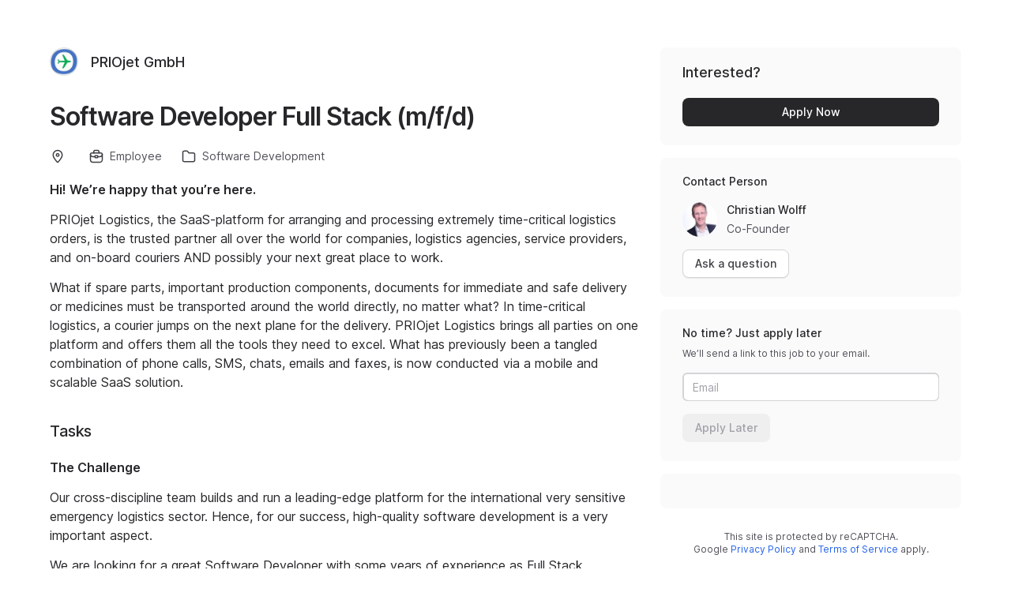

--- FILE ---
content_type: text/html; charset=utf-8
request_url: https://join.com/companies/priojet/15524988-software-developer-full-stack-m-f-d
body_size: 24941
content:
<!DOCTYPE html><html lang="en"><head><meta charSet="utf-8" data-next-head=""/><meta content="width=device-width, initial-scale=1.0, maximum-scale=1.0, user-scalable=no, viewport-fit=cover" name="viewport" data-next-head=""/><title data-next-head="">PRIOjet (Hamburg): Software Developer Full Stack (m/f/d)</title><meta name="description" content="PRIOjet GmbH has a job opening for Software Developer Full Stack (m/f/d) in Hamburg (published: 07.03.2022). Apply now or check the other available jobs." data-next-head=""/><meta property="og:title" content="PRIOjet (Hamburg): Software Developer Full Stack (m/f/d)" data-next-head=""/><meta property="og:description" content="PRIOjet GmbH has a job opening for Software Developer Full Stack (m/f/d) in Hamburg (published: 07.03.2022). Apply now or check the other available jobs." data-next-head=""/><meta property="og:url" content="https://join.com/companies/priojet/15524988-software-developer-full-stack-m-f-d" data-next-head=""/><meta property="og:type" content="website" data-next-head=""/><meta property="og:image" content="https://cdn.join.com/ogimages/4104340/1710182052881.png" data-next-head=""/><meta name="twitter:title" content="PRIOjet (Hamburg): Software Developer Full Stack (m/f/d)" data-next-head=""/><meta name="twitter:description" content="PRIOjet GmbH has a job opening for Software Developer Full Stack (m/f/d) in Hamburg (published: 07.03.2022). Apply now or check the other available jobs." data-next-head=""/><meta name="twitter:image" content="https://cdn.join.com/ogimages/4104340/1710182052881.png" data-next-head=""/><meta name="twitter:site" content="https://join.com/companies/priojet/15524988-software-developer-full-stack-m-f-d" data-next-head=""/><meta name="twitter:card" content="summary_large_image" data-next-head=""/><link rel="canonical" href="https://join.com/companies/priojet/15524988-software-developer-full-stack-m-f-d" data-next-head=""/><link rel="apple-touch-icon" sizes="180x180" href="https://cdn.join.com/job-ad-app/static/images/favicon/apple-touch-icon.png"/><link rel="icon" type="image/png" sizes="32x32" href="https://cdn.join.com/job-ad-app/static/images/favicon/favicon-32x32.png"/><link rel="icon" type="image/png" sizes="16x16" href="https://cdn.join.com/job-ad-app/static/images/favicon/favicon-16x16.png"/><link rel="manifest" href="https://cdn.join.com/job-ad-app/static/images/favicon/site.webmanifest"/><link rel="mask-icon" href="https://cdn.join.com/job-ad-app/static/images/favicon/join.svg" color="#258aff"/><meta name="msapplication-TileColor" content="#da532c"/><meta name="theme-color" content="#ffffff"/><link nonce="MTg4OWQ1MzUtZTlhZS00NjMxLTkzM2UtODZkODcxOWY0Zjgy" rel="preload" as="style" href="https://cdn.join.com/fonts/inter.min.css"/><link href="https://cdn.cookie-script.com" rel="preconnect" crossorigin="anonymous"/><link href="https://www.google-analytics.com" rel="preconnect" crossorigin="anonymous"/><link href="https://join.com" rel="preconnect" crossorigin="anonymous"/><link href="https://cdn.join.com/job-ad-app" rel="preconnect" crossorigin="anonymous"/><script nonce="MTg4OWQ1MzUtZTlhZS00NjMxLTkzM2UtODZkODcxOWY0Zjgy">if('GTM-PHC2444'){
        dataLayer = [{"pageType":"job-ad-app","nonce":"MTg4OWQ1MzUtZTlhZS00NjMxLTkzM2UtODZkODcxOWY0Zjgy"}];
        (function(w,d,s,l,i){w[l]=w[l]||[];w[l].push({'gtm.start':
        new Date().getTime(),event:'gtm.js'});var f=d.getElementsByTagName(s)[0],
        j=d.createElement(s),dl=l!='dataLayer'?'&l='+l:'';j.async=true;j.src=
        'https://www.googletagmanager.com/gtm.js?id='+i+dl;f.parentNode.insertBefore(j,f);
        })(window,document,'script','dataLayer','GTM-PHC2444');}</script><script nonce="MTg4OWQ1MzUtZTlhZS00NjMxLTkzM2UtODZkODcxOWY0Zjgy">var env = {"BASE_API_URL":"https://join.com/api","GTM_ID":"GTM-PHC2444","MAX_ATTACHMENT_FILE_SIZE":"10","APP_ENV":"production","FB_APP_ID":"881603466953465","SENTRY_TSR":"0","CANDIDATE_APP_BASE_URL":"https://join.com","FF_CSP":"true","FF_ID":"false","MARKETING_APP_BASE_URL":"https://join.com","SENTRY_DSN":"https://d46e55ffdd114093971dd659e5bf890b@o377622.ingest.sentry.io/5200008","CDN_ASSETS_URL":"https://cdn.join.com","DEFAULT_CURRENCY":"CHF","AVAILABLE_LANGUAGES":"en,de,fr,it,es,nl","LOKALISE_VERSION":"1758693756","ASSET_PREFIX":"https://cdn.join.com/job-ad-app","PASSWORD_MAX_LENGTH":"72","RECAPTCHA_SITE_KEY":"6LcBKJEdAAAAAOns5uYTQrLbrHXWtoFXb5sMjmxH","APP_NAME":"job-ad-app","APPLY_FORM_PERSIST_EXPIRATION_TIME_INTERVAL_DAYS":"7","COOKIE_DOMAIN":".join.com","GRAPHQL_API_URL":"https://join.com/candidate-api/graphql","TZ":"UTC","GJ_TID":"209391cbd497a95aac58","BASE_URL":"https://join.com","PASSWORD_MIN_LENGTH":"6"}</script><style data-styled="" data-styled-version="5.3.9" nonce="MTg4OWQ1MzUtZTlhZS00NjMxLTkzM2UtODZkODcxOWY0Zjgy">.iXNcvV{margin:0 auto;max-width:1176px;}/*!sc*/
.guEeDz{margin-right:1rem;}/*!sc*/
.GRRGN{margin-bottom:1.25rem;position:relative;}/*!sc*/
.iXrrJh{position:relative;z-index:3;}/*!sc*/
.bNYlVB{margin-top:0.75rem;margin-bottom:0.5rem;}/*!sc*/
.aNQZS{color:#27272A;}/*!sc*/
.fpsxaU{margin-left:0.75rem;margin-right:0.75rem;width:4px;height:4px;background-color:#D4D4D8;border-radius:50%;}/*!sc*/
.fqhlna{margin-left:-15px;margin-right:-15px;height:1px;background-color:#E3E3E5;}/*!sc*/
@media screen and (min-width:48em){.fqhlna{margin-left:0px;margin-right:0px;}}/*!sc*/
.caKbOx{margin-left:-15px;margin-right:-15px;margin-top:2.25rem;padding-bottom:1.5rem;padding-left:1rem;padding-right:1rem;padding-top:1.5rem;background-color:#FAFAFA;position:relative;}/*!sc*/
@media screen and (min-width:48em){.caKbOx{margin-left:0px;margin-right:0px;padding-left:1.75rem;padding-right:1.75rem;}}/*!sc*/
@media screen and (min-width:48em){.caKbOx{border-radius:8px;}}/*!sc*/
.jdtvoZ{margin-bottom:1.25rem;}/*!sc*/
.cHiYVQ{margin-bottom:1rem;}/*!sc*/
@media screen and (min-width:48em){.cHiYVQ{margin-bottom:1.25rem;}}/*!sc*/
.hLamOP{height:1px;background-color:#EFEFF0;}/*!sc*/
.bzzNlH{margin-top:1.5rem;}/*!sc*/
.hrgAgB{padding-left:0.75rem;padding-right:0.75rem;max-width:500px;min-width:224px;position:relative;}/*!sc*/
@media screen and (min-width:48em){.hrgAgB{width:33.3%;}}/*!sc*/
@media screen and (min-width:48em){.hrgAgB{max-width:none;}}/*!sc*/
@media screen and (min-width:48em){.hrgAgB{min-width:auto;}}/*!sc*/
.grDPRJ{height:148px;background-size:cover;background-position:center;border-radius:6px;cursor:pointer;position:relative;}/*!sc*/
.imItqK{padding-bottom:1.75rem;padding-left:1rem;padding-right:1rem;padding-top:1.5rem;background-color:#FAFAFA;display:none;border-radius:6px;position:relative;}/*!sc*/
@media screen and (min-width:22.5em){.imItqK{margin-top:1.5rem;}}/*!sc*/
@media screen and (min-width:48em){.imItqK{padding-left:1.5rem;padding-right:1.5rem;margin-top:2.25rem;margin-bottom:2.25rem;}}/*!sc*/
@media screen and (min-width:64em){.imItqK{margin-bottom:0px;}}/*!sc*/
@media screen and (min-width:48em){.imItqK{display:block;}}/*!sc*/
.igoVVw{display:none;}/*!sc*/
@media screen and (min-width:64em){.igoVVw{display:block;}}/*!sc*/
.iMnwch{padding:0.75rem;background-color:#FFFFFF;border-radius:8px;box-shadow:0px 1px 2px rgba(14,24,36,0.25);-webkit-transition:box-shadow 0.2s linear,border-color 0.2s linear;transition:box-shadow 0.2s linear,border-color 0.2s linear;}/*!sc*/
@media screen and (min-width:48em){.iMnwch{padding:1.25rem;}}/*!sc*/
.kHgwBB{width:100%;}/*!sc*/
.iUtUjc{padding-right:16px;}/*!sc*/
.iVDGvf{margin-top:1.25rem;display:block;}/*!sc*/
@media screen and (min-width:64em){.iVDGvf{display:none;}}/*!sc*/
.dxNkgN{margin-left:-15px;margin-right:-15px;}/*!sc*/
@media screen and (min-width:48em){.dxNkgN{margin-left:0px;margin-right:0px;}}/*!sc*/
.lcpQmn{text-align:center;display:block;position:fixed;bottom:30px;left:0px;right:0px;z-index:9999;}/*!sc*/
@media screen and (min-width:64em){.lcpQmn{display:none;}}/*!sc*/
.fVhkHJ{height:1px;background-color:#E3E3E5;display:block;}/*!sc*/
@media screen and (min-width:48em){.fVhkHJ{display:none;}}/*!sc*/
.hAvhJv{padding-top:1.25rem;padding-bottom:1.5rem;padding-left:1.75rem;padding-right:1.75rem;background-color:#FAFAFA;}/*!sc*/
@media screen and (min-width:48em){.hAvhJv{border-radius:8px;}}/*!sc*/
.fIUUdM{padding-top:1.25rem;padding-bottom:1.5rem;padding-left:1.75rem;padding-right:1.75rem;background-color:#FAFAFA;display:none;border-radius:8px;}/*!sc*/
@media screen and (min-width:48em){.fIUUdM{display:block;}}/*!sc*/
.bGiwYx{display:block;border-bottom:1px solid;border-color:#EFEFF0;}/*!sc*/
@media screen and (min-width:48em){.bGiwYx{display:none;}}/*!sc*/
.yqglj{padding:24px 16px;background-color:#FAFAFA;border-top:1px solid;border-color:#EFEFF0;position:relative;}/*!sc*/
.ffYZsF{margin-top:auto;padding-bottom:2.75rem;padding-left:1.25rem;padding-right:1.25rem;padding-top:60px;text-align:center;}/*!sc*/
@media screen and (min-width:48em){.ffYZsF{padding-bottom:60px;}}/*!sc*/
.iToerw{margin-left:1.25rem;margin-right:1.25rem;padding-bottom:0.75rem;padding-top:0.75rem;border-top-color:#EFEFF0;border-top-width:1px;border-top-style:solid;}/*!sc*/
@media screen and (min-width:75em){.iToerw{padding-top:1rem;padding-bottom:1rem;margin-left:0px;margin-right:0px;}}/*!sc*/
.bRkGqs{padding-top:0.25rem;padding-bottom:0.25rem;display:inline;}/*!sc*/
data-styled.g1[id="sc-beqWaB"]{content:"iXNcvV,guEeDz,GRRGN,iXrrJh,bNYlVB,aNQZS,fpsxaU,fqhlna,caKbOx,jdtvoZ,cHiYVQ,hLamOP,bzzNlH,hrgAgB,grDPRJ,imItqK,igoVVw,iMnwch,kHgwBB,iUtUjc,iVDGvf,dxNkgN,lcpQmn,fVhkHJ,hAvhJv,fIUUdM,bGiwYx,yqglj,ffYZsF,iToerw,bRkGqs,"}/*!sc*/
.kfqzsj{display:-webkit-box;display:-webkit-flex;display:-ms-flexbox;display:flex;margin-bottom:1.25rem;-webkit-align-items:center;-webkit-box-align:center;-ms-flex-align:center;align-items:center;}/*!sc*/
.egmPKj{display:-webkit-box;display:-webkit-flex;display:-ms-flexbox;display:flex;-webkit-flex-wrap:wrap;-ms-flex-wrap:wrap;flex-wrap:wrap;}/*!sc*/
.jFHDjD{display:-webkit-box;display:-webkit-flex;display:-ms-flexbox;display:flex;margin-right:1rem;margin-top:0.75rem;color:#52525B;display:-webkit-inline-box;display:-webkit-inline-flex;display:-ms-inline-flexbox;display:inline-flex;-webkit-align-items:center;-webkit-box-align:center;-ms-flex-align:center;align-items:center;}/*!sc*/
@media screen and (min-width:48em){.jFHDjD{margin-right:1.5rem;}}/*!sc*/
.jJEAu{display:-webkit-box;display:-webkit-flex;display:-ms-flexbox;display:flex;-webkit-align-items:center;-webkit-box-align:center;-ms-flex-align:center;align-items:center;-webkit-flex-direction:column-reverse;-ms-flex-direction:column-reverse;flex-direction:column-reverse;-webkit-box-pack:justify;-webkit-justify-content:space-between;-ms-flex-pack:justify;justify-content:space-between;}/*!sc*/
@media screen and (min-width:48em){.jJEAu{-webkit-flex-direction:row;-ms-flex-direction:row;flex-direction:row;}}/*!sc*/
.ehSzdI{display:-webkit-box;display:-webkit-flex;display:-ms-flexbox;display:flex;margin-top:1.25rem;-webkit-align-items:center;-webkit-box-align:center;-ms-flex-align:center;align-items:center;}/*!sc*/
@media screen and (min-width:22.5em){.ehSzdI{padding-bottom:1.5rem;}}/*!sc*/
@media screen and (min-width:64em){.ehSzdI{padding-bottom:1.25rem;}}/*!sc*/
.bYHNTX{display:-webkit-box;display:-webkit-flex;display:-ms-flexbox;display:flex;margin-top:1.25rem;padding-bottom:0px;cursor:pointer;-webkit-align-items:center;-webkit-box-align:center;-ms-flex-align:center;align-items:center;}/*!sc*/
@media screen and (min-width:48em){.bYHNTX{margin-top:0px;}}/*!sc*/
.lfpCSx{display:-webkit-box;display:-webkit-flex;display:-ms-flexbox;display:flex;-webkit-align-items:flex-start;-webkit-box-align:flex-start;-ms-flex-align:flex-start;align-items:flex-start;-webkit-flex-direction:row;-ms-flex-direction:row;flex-direction:row;gap:1rem;}/*!sc*/
.dwBgFo{display:-webkit-box;display:-webkit-flex;display:-ms-flexbox;display:flex;-webkit-flex-direction:column;-ms-flex-direction:column;flex-direction:column;}/*!sc*/
.jPCKFN{display:-webkit-box;display:-webkit-flex;display:-ms-flexbox;display:flex;margin-bottom:1.5rem;-webkit-flex-direction:column;-ms-flex-direction:column;flex-direction:column;-webkit-box-pack:center;-webkit-justify-content:center;-ms-flex-pack:center;justify-content:center;}/*!sc*/
@media screen and (min-width:48em){.jPCKFN{margin-bottom:1.25rem;}}/*!sc*/
.gDkihe{display:-webkit-box;display:-webkit-flex;display:-ms-flexbox;display:flex;margin-bottom:0px;-webkit-flex-wrap:wrap;-ms-flex-wrap:wrap;flex-wrap:wrap;gap:1rem;}/*!sc*/
.daVaQX{display:-webkit-box;display:-webkit-flex;display:-ms-flexbox;display:flex;margin-bottom:0px;margin-right:0px;color:#52525B;-webkit-align-items:center;-webkit-box-align:center;-ms-flex-align:center;align-items:center;}/*!sc*/
.fDIgQy{display:-webkit-box;display:-webkit-flex;display:-ms-flexbox;display:flex;-webkit-align-items:flex-end;-webkit-box-align:flex-end;-ms-flex-align:flex-end;align-items:flex-end;}/*!sc*/
.dcWpcK{display:-webkit-box;display:-webkit-flex;display:-ms-flexbox;display:flex;margin-top:1.25rem;margin-bottom:1.25rem;-webkit-flex-wrap:wrap;-ms-flex-wrap:wrap;flex-wrap:wrap;gap:0.75rem;}/*!sc*/
.jWsTSk{display:-webkit-box;display:-webkit-flex;display:-ms-flexbox;display:flex;margin:0 -12px;-webkit-box-pack:start;-webkit-justify-content:flex-start;-ms-flex-pack:start;justify-content:flex-start;}/*!sc*/
.bXWqaj{display:-webkit-box;display:-webkit-flex;display:-ms-flexbox;display:flex;padding-bottom:9px;width:100%;overflow:auto hidden;}/*!sc*/
@media screen and (min-width:48em){.bXWqaj{padding-bottom:0px;}}/*!sc*/
@media screen and (min-width:48em){.bXWqaj{overflow:visible;}}/*!sc*/
@media screen and (min-width:48em){.bXWqaj{-webkit-box-pack:start;-webkit-justify-content:flex-start;-ms-flex-pack:start;justify-content:flex-start;}}/*!sc*/
.iyxFOg{display:-webkit-box;display:-webkit-flex;display:-ms-flexbox;display:flex;-webkit-box-pack:justify;-webkit-justify-content:space-between;-ms-flex-pack:justify;justify-content:space-between;-webkit-align-items:center;-webkit-box-align:center;-ms-flex-align:center;align-items:center;}/*!sc*/
.lhowTr{display:-webkit-box;display:-webkit-flex;display:-ms-flexbox;display:flex;-webkit-box-pack:start;-webkit-justify-content:start;-ms-flex-pack:start;justify-content:start;-webkit-align-items:center;-webkit-box-align:center;-ms-flex-align:center;align-items:center;}/*!sc*/
.hfyeJc{display:-webkit-box;display:-webkit-flex;display:-ms-flexbox;display:flex;-webkit-align-items:center;-webkit-box-align:center;-ms-flex-align:center;align-items:center;-webkit-box-pack:center;-webkit-justify-content:center;-ms-flex-pack:center;justify-content:center;}/*!sc*/
.jDLskb{display:-webkit-box;display:-webkit-flex;display:-ms-flexbox;display:flex;margin-bottom:1.25rem;-webkit-box-pack:justify;-webkit-justify-content:space-between;-ms-flex-pack:justify;justify-content:space-between;-webkit-align-items:center;-webkit-box-align:center;-ms-flex-align:center;align-items:center;}/*!sc*/
.dSeqJK{display:-webkit-box;display:-webkit-flex;display:-ms-flexbox;display:flex;margin-top:1rem;}/*!sc*/
.cuBUhS{display:-webkit-box;display:-webkit-flex;display:-ms-flexbox;display:flex;max-width:100%;}/*!sc*/
.irICgg{display:-webkit-box;display:-webkit-flex;display:-ms-flexbox;display:flex;margin-left:0.75rem;min-width:0;-webkit-flex-direction:column;-ms-flex-direction:column;flex-direction:column;-webkit-box-pack:center;-webkit-justify-content:center;-ms-flex-pack:center;justify-content:center;-webkit-align-items:baseline;-webkit-box-align:baseline;-ms-flex-align:baseline;align-items:baseline;-webkit-flex:1;-ms-flex:1;flex:1;}/*!sc*/
.dwupic{display:-webkit-box;display:-webkit-flex;display:-ms-flexbox;display:flex;padding-right:0.5rem;-webkit-align-items:center;-webkit-box-align:center;-ms-flex-align:center;align-items:center;}/*!sc*/
.igySFn{display:-webkit-box;display:-webkit-flex;display:-ms-flexbox;display:flex;padding:8px 12px;border:2px solid;border-color:#E3E3E5;border-radius:8px;-webkit-box-pack:center;-webkit-justify-content:center;-ms-flex-pack:center;justify-content:center;-webkit-align-items:center;-webkit-box-align:center;-ms-flex-align:center;align-items:center;}/*!sc*/
data-styled.g2[id="sc-gueYoa"]{content:"kfqzsj,egmPKj,jFHDjD,jJEAu,ehSzdI,bYHNTX,lfpCSx,dwBgFo,jPCKFN,gDkihe,daVaQX,fDIgQy,dcWpcK,jWsTSk,bXWqaj,iyxFOg,lhowTr,hfyeJc,jDLskb,dSeqJK,cuBUhS,irICgg,dwupic,igySFn,"}/*!sc*/
.dDFKLx{font-family:Inter,sans-serif;line-height:1.33;}/*!sc*/
data-styled.g3[id="sc-dmqHEX"]{content:"dDFKLx,"}/*!sc*/
.iqbjAJ{color:#27272A;font-size:1.125rem;line-height:1.3333333333333333;-webkit-letter-spacing:normal;-moz-letter-spacing:normal;-ms-letter-spacing:normal;letter-spacing:normal;font-weight:500;line-height:1.33;word-break:break-word;}/*!sc*/
@media screen and (min-width:22.5em){.iqbjAJ{margin-left:0.5rem;}}/*!sc*/
@media screen and (min-width:64em){.iqbjAJ{margin-left:0px;}}/*!sc*/
.kcOlDA{color:#27272A;font-weight:600;-webkit-letter-spacing:-0.03em;-moz-letter-spacing:-0.03em;-ms-letter-spacing:-0.03em;letter-spacing:-0.03em;font-size:1.25rem;line-height:1.4;font-size:1.5rem;word-break:break-word;}/*!sc*/
@media screen and (min-width:22.5em){.kcOlDA{font-size:1.25rem;line-height:1.4;}}/*!sc*/
@media screen and (min-width:36em){.kcOlDA{font-size:2rem;line-height:1.25;}}/*!sc*/
@media screen and (min-width:64em){.kcOlDA{font-size:2rem;}}/*!sc*/
.kJMNsV{font-size:0.875rem;line-height:1.4285714285714286;-webkit-letter-spacing:normal;-moz-letter-spacing:normal;-ms-letter-spacing:normal;letter-spacing:normal;line-height:1;}/*!sc*/
.eFIfeu{margin-bottom:1.75rem;color:#27272A;}/*!sc*/
@media screen and (min-width:48em){.eFIfeu{margin-bottom:2.25rem;}}/*!sc*/
.gDfXIv{margin-bottom:1.25rem;color:#27272A;font-weight:600;-webkit-letter-spacing:-0.02em;-moz-letter-spacing:-0.02em;-ms-letter-spacing:-0.02em;letter-spacing:-0.02em;font-size:1.25rem;line-height:1.4;line-height:1.4;}/*!sc*/
.hkZUFk{color:#3F3F46;font-size:0.875rem;line-height:1.4285714285714286;-webkit-letter-spacing:normal;-moz-letter-spacing:normal;-ms-letter-spacing:normal;letter-spacing:normal;}/*!sc*/
.cAaphL{color:#18181B;font-weight:600;-webkit-letter-spacing:-0.02em;-moz-letter-spacing:-0.02em;-ms-letter-spacing:-0.02em;letter-spacing:-0.02em;font-size:1.25rem;line-height:1.4;}/*!sc*/
@media screen and (min-width:48em){.cAaphL{margin-bottom:0.25rem;}}/*!sc*/
.jzuZYB{margin-left:0.5rem;font-size:0.875rem;line-height:1.4285714285714286;-webkit-letter-spacing:normal;-moz-letter-spacing:normal;-ms-letter-spacing:normal;letter-spacing:normal;}/*!sc*/
.SxzfV{font-size:1rem;line-height:1.5;-webkit-letter-spacing:normal;-moz-letter-spacing:normal;-ms-letter-spacing:normal;letter-spacing:normal;}/*!sc*/
.fgcaBb{text-align:center;display:inline-block;font-size:0.875rem;line-height:1.4285714285714286;-webkit-letter-spacing:normal;-moz-letter-spacing:normal;-ms-letter-spacing:normal;letter-spacing:normal;text-align:center;}/*!sc*/
.jpUVto{margin-bottom:1.25rem;color:#27272A;font-weight:600;-webkit-letter-spacing:-0.02em;-moz-letter-spacing:-0.02em;-ms-letter-spacing:-0.02em;letter-spacing:-0.02em;font-size:1.25rem;line-height:1.4;word-break:break-word;}/*!sc*/
.fUKECy{display:-webkit-box;max-width:100%;overflow:hidden;text-overflow:ellipsis;white-space:normal;word-wrap:normal;-webkit-box-orient:vertical;-webkit-line-clamp:2;max-width:100%;color:#18181B;overflow:hidden;display:-webkit-box;font-size:1rem;line-height:1.5;-webkit-letter-spacing:normal;-moz-letter-spacing:normal;-ms-letter-spacing:normal;letter-spacing:normal;font-weight:500;font-size:0.875rem;word-break:break-word;}/*!sc*/
@media screen and (min-width:48em){.fUKECy{font-size:1rem;}}/*!sc*/
.jtGHbV{color:#52525B;font-size:0.75rem;line-height:1.3333333333333333;-webkit-letter-spacing:normal;-moz-letter-spacing:normal;-ms-letter-spacing:normal;letter-spacing:normal;}/*!sc*/
.bzhFGO{margin-top:0.5rem;margin-right:1rem;display:inline-block;white-space:nowrap;}/*!sc*/
.hIcJxP{color:#18181B;font-size:1rem;line-height:1.5;-webkit-letter-spacing:normal;-moz-letter-spacing:normal;-ms-letter-spacing:normal;letter-spacing:normal;font-weight:500;}/*!sc*/
.buDlOo{color:#27272A;font-size:1.25rem;font-weight:600;-webkit-letter-spacing:-0.02em;-moz-letter-spacing:-0.02em;-ms-letter-spacing:-0.02em;letter-spacing:-0.02em;line-height:1.4;}/*!sc*/
@media screen and (min-width:48em){.buDlOo{font-size:1.125rem;line-height:1.3333333333333333;-webkit-letter-spacing:normal;-moz-letter-spacing:normal;-ms-letter-spacing:normal;letter-spacing:normal;font-weight:500;}}/*!sc*/
.gePcVb{color:#27272A;font-size:0.875rem;line-height:1.4285714285714286;-webkit-letter-spacing:normal;-moz-letter-spacing:normal;-ms-letter-spacing:normal;letter-spacing:normal;font-weight:500;}/*!sc*/
.CIbTl{display:inline-block;max-width:100%;overflow:hidden;text-overflow:ellipsis;white-space:nowrap;word-wrap:normal;margin-bottom:0.25rem;color:#27272A;text-align:left;font-size:0.875rem;line-height:1.4285714285714286;-webkit-letter-spacing:normal;-moz-letter-spacing:normal;-ms-letter-spacing:normal;letter-spacing:normal;font-weight:500;text-align:left;}/*!sc*/
.jvxLIx{display:inline-block;max-width:100%;overflow:hidden;text-overflow:ellipsis;white-space:nowrap;word-wrap:normal;color:#52525B;text-align:left;font-size:0.875rem;line-height:1.4285714285714286;-webkit-letter-spacing:normal;-moz-letter-spacing:normal;-ms-letter-spacing:normal;letter-spacing:normal;text-align:left;}/*!sc*/
.jxmSoj{margin-bottom:0.5rem;color:#27272A;font-size:0.875rem;line-height:1.4285714285714286;-webkit-letter-spacing:normal;-moz-letter-spacing:normal;-ms-letter-spacing:normal;letter-spacing:normal;font-weight:500;}/*!sc*/
.jeQtbb{margin-bottom:1rem;color:#52525B;font-size:0.75rem;line-height:1.3333333333333333;-webkit-letter-spacing:normal;-moz-letter-spacing:normal;-ms-letter-spacing:normal;letter-spacing:normal;}/*!sc*/
.iHguIB{color:#27272A;-webkit-flex:1;-ms-flex:1;flex:1;font-weight:600;-webkit-letter-spacing:-0.02em;-moz-letter-spacing:-0.02em;-ms-letter-spacing:-0.02em;letter-spacing:-0.02em;font-size:1.25rem;line-height:1.4;}/*!sc*/
.fmNfVY{margin-top:1.75rem;color:#52525B;text-align:center;font-size:0.6875rem;line-height:1.4545454545454546;-webkit-letter-spacing:normal;-moz-letter-spacing:normal;-ms-letter-spacing:normal;letter-spacing:normal;text-align:center;}/*!sc*/
@media screen and (min-width:64em){.fmNfVY{margin-left:1.75rem;margin-right:1.75rem;}}/*!sc*/
.duimkZ{font-size:0.75rem;line-height:1.3333333333333333;-webkit-letter-spacing:normal;-moz-letter-spacing:normal;-ms-letter-spacing:normal;letter-spacing:normal;}/*!sc*/
.jvzeVl{margin-right:0.5rem;color:#52525B;font-size:0.75rem;line-height:1.3333333333333333;-webkit-letter-spacing:normal;-moz-letter-spacing:normal;-ms-letter-spacing:normal;letter-spacing:normal;font-weight:500;line-height:1.78;}/*!sc*/
.hLdlmO{padding-top:0.25rem;padding-bottom:0.25rem;margin-right:22px;display:inline;word-break:break-word;}/*!sc*/
data-styled.g4[id="sc-hLseeU"]{content:"iqbjAJ,kcOlDA,kJMNsV,eFIfeu,gDfXIv,hkZUFk,cAaphL,jzuZYB,SxzfV,fgcaBb,jpUVto,fUKECy,jtGHbV,bzhFGO,hIcJxP,buDlOo,gePcVb,CIbTl,jvxLIx,jxmSoj,jeQtbb,iHguIB,fmNfVY,duimkZ,jvzeVl,hLdlmO,"}/*!sc*/
html,body,div,span,applet,object,iframe,h1,h2,h3,h4,h5,h6,p,blockquote,pre,a,abbr,acronym,address,big,cite,code,del,dfn,em,img,ins,kbd,q,s,samp,small,strike,strong,sub,sup,tt,var,b,u,i,center,dl,dt,dd,ol,ul,li,fieldset,form,label,legend,table,caption,tbody,tfoot,thead,tr,th,td,article,aside,canvas,details,embed,figure,figcaption,footer,header,hgroup,menu,nav,output,ruby,section,summary,time,mark,audio,video,dialog{margin:0;padding:0;border:none;font-size:100%;font:inherit;vertical-align:baseline;}/*!sc*/
input,button,textarea,select{font:inherit;}/*!sc*/
article,aside,details,figcaption,figure,footer,header,hgroup,menu,nav,section{display:block;}/*!sc*/
ol,ul{list-style:none;}/*!sc*/
blockquote,q{quotes:none;}/*!sc*/
blockquote:before,blockquote:after,q:before,q:after{content:'';content:none;}/*!sc*/
table{border-collapse:collapse;border-spacing:0;}/*!sc*/
html{height:100%;}/*!sc*/
@media only screen and (device-width:375px) and (device-height:812px) and (-webkit-device-pixel-ratio:3){body > div{padding:constant(safe-area-inset-top) constant(safe-area-inset-right) constant(safe-area-inset-bottom) constant(safe-area-inset-left);}}/*!sc*/
input[autocomplete='off']::-webkit-contacts-auto-fill-button{visibility:hidden;display:none !important;pointer-events:none;height:0;width:0;margin:0;}/*!sc*/
pre{white-space:pre-line;}/*!sc*/
*{box-sizing:border-box;}/*!sc*/
*:focus{outline:none;}/*!sc*/
body{height:100%;font-size:1.125rem;font-family:Inter,sans-serif;font-weight:400;color:#3F3F46;background:#FFFFFF;overscroll-behavior:none;-ms-overflow-style:scrollbar;}/*!sc*/
strong,b{font-weight:500;}/*!sc*/
data-styled.g5[id="sc-global-iEDSUG1"]{content:"sc-global-iEDSUG1,"}/*!sc*/
.RXlLR{vertical-align:middle;width:auto;height:auto;-webkit-transition:all 0.2s ease-in-out;transition:all 0.2s ease-in-out;-webkit-transition-property:background,opacity;transition-property:background,opacity;display:-webkit-inline-box;display:-webkit-inline-flex;display:-ms-inline-flexbox;display:inline-flex;-webkit-box-flex:0;-webkit-flex-grow:0;-ms-flex-positive:0;flex-grow:0;-webkit-flex-shrink:0;-ms-flex-negative:0;flex-shrink:0;-webkit-box-pack:center;-webkit-justify-content:center;-ms-flex-pack:center;justify-content:center;-webkit-align-content:center;-ms-flex-line-pack:center;align-content:center;-webkit-align-items:center;-webkit-box-align:center;-ms-flex-align:center;align-items:center;justify-items:center;margin-right:5px;color:#3F3F46;width:20px;height:20px;}/*!sc*/
.RXlLR > svg{display:inline-block;width:20px;height:20px;-webkit-transition:all 0.2s ease-in-out;transition:all 0.2s ease-in-out;-webkit-transition-property:stroke;transition-property:stroke;}/*!sc*/
.RXlLR > svg path[stroke-width],.RXlLR > svg circle[stroke-width],.RXlLR > svg rect[stroke-width],.RXlLR > svg ellipse[stroke-width]{stroke-width:1.5;}/*!sc*/
.RXlLR > svg path[stroke],.RXlLR > svg circle[stroke],.RXlLR > svg rect[stroke],.RXlLR > svg ellipse[stroke]{stroke:#3F3F46;}/*!sc*/
.RXlLR > svg path[fill],.RXlLR > svg circle[fill],.RXlLR > svg rect[fill],.RXlLR > svg ellipse[fill]{fill:#3F3F46;}/*!sc*/
.RXlLR:hover{background-color:transparent;}/*!sc*/
.RXlLR:hover > svg path[stroke],.RXlLR:hover > svg circle[stroke],.RXlLR:hover > svg rect[stroke],.RXlLR:hover > svg ellipse[stroke]{stroke:#3F3F46;}/*!sc*/
.ipczmD{vertical-align:middle;width:auto;height:auto;-webkit-transition:all 0.2s ease-in-out;transition:all 0.2s ease-in-out;-webkit-transition-property:background,opacity;transition-property:background,opacity;display:-webkit-inline-box;display:-webkit-inline-flex;display:-ms-inline-flexbox;display:inline-flex;-webkit-box-flex:0;-webkit-flex-grow:0;-ms-flex-positive:0;flex-grow:0;-webkit-flex-shrink:0;-ms-flex-negative:0;flex-shrink:0;-webkit-box-pack:center;-webkit-justify-content:center;-ms-flex-pack:center;justify-content:center;-webkit-align-content:center;-ms-flex-line-pack:center;align-content:center;-webkit-align-items:center;-webkit-box-align:center;-ms-flex-align:center;align-items:center;justify-items:center;margin-right:7px;color:#3F3F46;width:20px;height:20px;}/*!sc*/
.ipczmD > svg{display:inline-block;width:20px;height:20px;-webkit-transition:all 0.2s ease-in-out;transition:all 0.2s ease-in-out;-webkit-transition-property:stroke;transition-property:stroke;}/*!sc*/
.ipczmD > svg path[stroke-width],.ipczmD > svg circle[stroke-width],.ipczmD > svg rect[stroke-width],.ipczmD > svg ellipse[stroke-width]{stroke-width:1.5;}/*!sc*/
.ipczmD > svg path[stroke],.ipczmD > svg circle[stroke],.ipczmD > svg rect[stroke],.ipczmD > svg ellipse[stroke]{stroke:#3F3F46;}/*!sc*/
.ipczmD > svg path[fill],.ipczmD > svg circle[fill],.ipczmD > svg rect[fill],.ipczmD > svg ellipse[fill]{fill:#3F3F46;}/*!sc*/
.ipczmD:hover{background-color:transparent;}/*!sc*/
.ipczmD:hover > svg path[stroke],.ipczmD:hover > svg circle[stroke],.ipczmD:hover > svg rect[stroke],.ipczmD:hover > svg ellipse[stroke]{stroke:#3F3F46;}/*!sc*/
.limSpD{vertical-align:middle;width:auto;height:auto;-webkit-transition:all 0.2s ease-in-out;transition:all 0.2s ease-in-out;-webkit-transition-property:background,opacity;transition-property:background,opacity;display:-webkit-inline-box;display:-webkit-inline-flex;display:-ms-inline-flexbox;display:inline-flex;-webkit-box-flex:0;-webkit-flex-grow:0;-ms-flex-positive:0;flex-grow:0;-webkit-flex-shrink:0;-ms-flex-negative:0;flex-shrink:0;-webkit-box-pack:center;-webkit-justify-content:center;-ms-flex-pack:center;justify-content:center;-webkit-align-content:center;-ms-flex-line-pack:center;align-content:center;-webkit-align-items:center;-webkit-box-align:center;-ms-flex-align:center;align-items:center;justify-items:center;color:#3F3F46;}/*!sc*/
.limSpD > svg{display:inline-block;width:20px;height:20px;-webkit-transition:all 0.2s ease-in-out;transition:all 0.2s ease-in-out;-webkit-transition-property:stroke;transition-property:stroke;}/*!sc*/
.limSpD > svg path[stroke-width],.limSpD > svg circle[stroke-width],.limSpD > svg rect[stroke-width],.limSpD > svg ellipse[stroke-width]{stroke-width:1.5;}/*!sc*/
.limSpD > svg path[stroke],.limSpD > svg circle[stroke],.limSpD > svg rect[stroke],.limSpD > svg ellipse[stroke]{stroke:#3F3F46;}/*!sc*/
.limSpD > svg path[fill],.limSpD > svg circle[fill],.limSpD > svg rect[fill],.limSpD > svg ellipse[fill]{fill:#3F3F46;}/*!sc*/
.limSpD:hover{background-color:transparent;}/*!sc*/
.limSpD:hover > svg path[stroke],.limSpD:hover > svg circle[stroke],.limSpD:hover > svg rect[stroke],.limSpD:hover > svg ellipse[stroke]{stroke:#3F3F46;}/*!sc*/
.jTMOnl{vertical-align:middle;width:auto;height:auto;-webkit-transition:all 0.2s ease-in-out;transition:all 0.2s ease-in-out;-webkit-transition-property:background,opacity;transition-property:background,opacity;display:-webkit-inline-box;display:-webkit-inline-flex;display:-ms-inline-flexbox;display:inline-flex;-webkit-box-flex:0;-webkit-flex-grow:0;-ms-flex-positive:0;flex-grow:0;-webkit-flex-shrink:0;-ms-flex-negative:0;flex-shrink:0;-webkit-box-pack:center;-webkit-justify-content:center;-ms-flex-pack:center;justify-content:center;-webkit-align-content:center;-ms-flex-line-pack:center;align-content:center;-webkit-align-items:center;-webkit-box-align:center;-ms-flex-align:center;align-items:center;justify-items:center;margin-right:0.25rem;width:16px;height:16px;}/*!sc*/
.jTMOnl > svg{display:inline-block;width:16px;height:16px;-webkit-transition:all 0.2s ease-in-out;transition:all 0.2s ease-in-out;-webkit-transition-property:stroke;transition-property:stroke;}/*!sc*/
.jTMOnl > svg path[stroke-width],.jTMOnl > svg circle[stroke-width],.jTMOnl > svg rect[stroke-width],.jTMOnl > svg ellipse[stroke-width]{stroke-width:1.3;}/*!sc*/
.jTMOnl > svg path[stroke],.jTMOnl > svg circle[stroke],.jTMOnl > svg rect[stroke],.jTMOnl > svg ellipse[stroke]{stroke:currentColor;}/*!sc*/
.jTMOnl > svg path[fill],.jTMOnl > svg circle[fill],.jTMOnl > svg rect[fill],.jTMOnl > svg ellipse[fill]{fill:currentColor;}/*!sc*/
.jTMOnl:hover{background-color:transparent;}/*!sc*/
.jTMOnl:hover > svg path[stroke],.jTMOnl:hover > svg circle[stroke],.jTMOnl:hover > svg rect[stroke],.jTMOnl:hover > svg ellipse[stroke]{stroke:currentColor;}/*!sc*/
.uTCJN{vertical-align:middle;width:auto;height:auto;-webkit-transition:all 0.2s ease-in-out;transition:all 0.2s ease-in-out;-webkit-transition-property:background,opacity;transition-property:background,opacity;display:-webkit-inline-box;display:-webkit-inline-flex;display:-ms-inline-flexbox;display:inline-flex;-webkit-box-flex:0;-webkit-flex-grow:0;-ms-flex-positive:0;flex-grow:0;-webkit-flex-shrink:0;-ms-flex-negative:0;flex-shrink:0;-webkit-box-pack:center;-webkit-justify-content:center;-ms-flex-pack:center;justify-content:center;-webkit-align-content:center;-ms-flex-line-pack:center;align-content:center;-webkit-align-items:center;-webkit-box-align:center;-ms-flex-align:center;align-items:center;justify-items:center;margin-right:0.25rem;vertical-align:text-bottom;width:16px;height:16px;}/*!sc*/
.uTCJN > svg{display:inline-block;width:16px;height:16px;-webkit-transition:all 0.2s ease-in-out;transition:all 0.2s ease-in-out;-webkit-transition-property:stroke;transition-property:stroke;}/*!sc*/
.uTCJN > svg path[stroke-width],.uTCJN > svg circle[stroke-width],.uTCJN > svg rect[stroke-width],.uTCJN > svg ellipse[stroke-width]{stroke-width:1.3;}/*!sc*/
.uTCJN > svg path[stroke],.uTCJN > svg circle[stroke],.uTCJN > svg rect[stroke],.uTCJN > svg ellipse[stroke]{stroke:currentColor;}/*!sc*/
.uTCJN > svg path[fill],.uTCJN > svg circle[fill],.uTCJN > svg rect[fill],.uTCJN > svg ellipse[fill]{fill:currentColor;}/*!sc*/
.uTCJN:hover{background-color:transparent;}/*!sc*/
.uTCJN:hover > svg path[stroke],.uTCJN:hover > svg circle[stroke],.uTCJN:hover > svg rect[stroke],.uTCJN:hover > svg ellipse[stroke]{stroke:currentColor;}/*!sc*/
.ilDdic{vertical-align:middle;width:auto;height:auto;-webkit-transition:all 0.2s ease-in-out;transition:all 0.2s ease-in-out;-webkit-transition-property:background,opacity;transition-property:background,opacity;display:-webkit-inline-box;display:-webkit-inline-flex;display:-ms-inline-flexbox;display:inline-flex;-webkit-box-flex:0;-webkit-flex-grow:0;-ms-flex-positive:0;flex-grow:0;-webkit-flex-shrink:0;-ms-flex-negative:0;flex-shrink:0;-webkit-box-pack:center;-webkit-justify-content:center;-ms-flex-pack:center;justify-content:center;-webkit-align-content:center;-ms-flex-line-pack:center;align-content:center;-webkit-align-items:center;-webkit-box-align:center;-ms-flex-align:center;align-items:center;justify-items:center;color:#3F3F46;width:24px;height:24px;}/*!sc*/
.ilDdic > svg{display:inline-block;width:24px;height:24px;-webkit-transition:all 0.2s ease-in-out;transition:all 0.2s ease-in-out;-webkit-transition-property:stroke;transition-property:stroke;}/*!sc*/
.ilDdic > svg path[stroke-width],.ilDdic > svg circle[stroke-width],.ilDdic > svg rect[stroke-width],.ilDdic > svg ellipse[stroke-width]{stroke-width:1.7;}/*!sc*/
.ilDdic > svg path[stroke],.ilDdic > svg circle[stroke],.ilDdic > svg rect[stroke],.ilDdic > svg ellipse[stroke]{stroke:#3F3F46;}/*!sc*/
.ilDdic > svg path[fill],.ilDdic > svg circle[fill],.ilDdic > svg rect[fill],.ilDdic > svg ellipse[fill]{fill:#3F3F46;}/*!sc*/
.ilDdic:hover{background-color:transparent;}/*!sc*/
.ilDdic:hover > svg path[stroke],.ilDdic:hover > svg circle[stroke],.ilDdic:hover > svg rect[stroke],.ilDdic:hover > svg ellipse[stroke]{stroke:#3F3F46;}/*!sc*/
.fcJrPh{vertical-align:middle;width:24px;height:24px;-webkit-transition:all 0.2s ease-in-out;transition:all 0.2s ease-in-out;-webkit-transition-property:background,opacity;transition-property:background,opacity;display:-webkit-inline-box;display:-webkit-inline-flex;display:-ms-inline-flexbox;display:inline-flex;-webkit-box-flex:0;-webkit-flex-grow:0;-ms-flex-positive:0;flex-grow:0;-webkit-flex-shrink:0;-ms-flex-negative:0;flex-shrink:0;-webkit-box-pack:center;-webkit-justify-content:center;-ms-flex-pack:center;justify-content:center;-webkit-align-content:center;-ms-flex-line-pack:center;align-content:center;-webkit-align-items:center;-webkit-box-align:center;-ms-flex-align:center;align-items:center;justify-items:center;color:#3F3F46;}/*!sc*/
.fcJrPh > svg{display:inline-block;width:100%;height:100%;-webkit-transition:all 0.2s ease-in-out;transition:all 0.2s ease-in-out;-webkit-transition-property:stroke;transition-property:stroke;}/*!sc*/
.fcJrPh > svg path[stroke-width],.fcJrPh > svg circle[stroke-width],.fcJrPh > svg rect[stroke-width],.fcJrPh > svg ellipse[stroke-width]{stroke-width:1.7;}/*!sc*/
.fcJrPh > svg path[stroke],.fcJrPh > svg circle[stroke],.fcJrPh > svg rect[stroke],.fcJrPh > svg ellipse[stroke]{stroke:#3F3F46;}/*!sc*/
.fcJrPh > svg path[fill],.fcJrPh > svg circle[fill],.fcJrPh > svg rect[fill],.fcJrPh > svg ellipse[fill]{fill:#3F3F46;}/*!sc*/
.fcJrPh:hover{background-color:transparent;}/*!sc*/
.fcJrPh:hover > svg path[stroke],.fcJrPh:hover > svg circle[stroke],.fcJrPh:hover > svg rect[stroke],.fcJrPh:hover > svg ellipse[stroke]{stroke:#3F3F46;}/*!sc*/
.dBPDDS{vertical-align:middle;width:auto;height:auto;-webkit-transition:all 0.2s ease-in-out;transition:all 0.2s ease-in-out;-webkit-transition-property:background,opacity;transition-property:background,opacity;display:-webkit-inline-box;display:-webkit-inline-flex;display:-ms-inline-flexbox;display:inline-flex;-webkit-box-flex:0;-webkit-flex-grow:0;-ms-flex-positive:0;flex-grow:0;-webkit-flex-shrink:0;-ms-flex-negative:0;flex-shrink:0;-webkit-box-pack:center;-webkit-justify-content:center;-ms-flex-pack:center;justify-content:center;-webkit-align-content:center;-ms-flex-line-pack:center;align-content:center;-webkit-align-items:center;-webkit-box-align:center;-ms-flex-align:center;align-items:center;justify-items:center;margin-left:0.5rem;width:20px;height:20px;}/*!sc*/
.dBPDDS > svg{display:inline-block;width:20px;height:20px;-webkit-transition:all 0.2s ease-in-out;transition:all 0.2s ease-in-out;-webkit-transition-property:stroke;transition-property:stroke;}/*!sc*/
.dBPDDS > svg path[stroke-width],.dBPDDS > svg circle[stroke-width],.dBPDDS > svg rect[stroke-width],.dBPDDS > svg ellipse[stroke-width]{stroke-width:1.5;}/*!sc*/
.dBPDDS > svg path[stroke],.dBPDDS > svg circle[stroke],.dBPDDS > svg rect[stroke],.dBPDDS > svg ellipse[stroke]{stroke:currentColor;}/*!sc*/
.dBPDDS > svg path[fill],.dBPDDS > svg circle[fill],.dBPDDS > svg rect[fill],.dBPDDS > svg ellipse[fill]{fill:currentColor;}/*!sc*/
.dBPDDS:hover{background-color:transparent;}/*!sc*/
.dBPDDS:hover > svg path[stroke],.dBPDDS:hover > svg circle[stroke],.dBPDDS:hover > svg rect[stroke],.dBPDDS:hover > svg ellipse[stroke]{stroke:currentColor;}/*!sc*/
.jXxegY{vertical-align:middle;width:auto;height:auto;-webkit-transition:all 0.2s ease-in-out;transition:all 0.2s ease-in-out;-webkit-transition-property:background,opacity;transition-property:background,opacity;display:-webkit-inline-box;display:-webkit-inline-flex;display:-ms-inline-flexbox;display:inline-flex;-webkit-box-flex:0;-webkit-flex-grow:0;-ms-flex-positive:0;flex-grow:0;-webkit-flex-shrink:0;-ms-flex-negative:0;flex-shrink:0;-webkit-box-pack:center;-webkit-justify-content:center;-ms-flex-pack:center;justify-content:center;-webkit-align-content:center;-ms-flex-line-pack:center;align-content:center;-webkit-align-items:center;-webkit-box-align:center;-ms-flex-align:center;align-items:center;justify-items:center;margin-left:0.5rem;color:#71717A;width:20px;height:20px;}/*!sc*/
.jXxegY > svg{display:inline-block;width:100%;height:100%;-webkit-transition:all 0.2s ease-in-out;transition:all 0.2s ease-in-out;-webkit-transition-property:stroke;transition-property:stroke;}/*!sc*/
.jXxegY > svg path[stroke-width],.jXxegY > svg circle[stroke-width],.jXxegY > svg rect[stroke-width],.jXxegY > svg ellipse[stroke-width]{stroke-width:1.7;}/*!sc*/
.jXxegY > svg path[stroke],.jXxegY > svg circle[stroke],.jXxegY > svg rect[stroke],.jXxegY > svg ellipse[stroke]{stroke:#71717A;}/*!sc*/
.jXxegY > svg path[fill],.jXxegY > svg circle[fill],.jXxegY > svg rect[fill],.jXxegY > svg ellipse[fill]{fill:#71717A;}/*!sc*/
.jXxegY:hover{background-color:transparent;}/*!sc*/
.jXxegY:hover > svg path[stroke],.jXxegY:hover > svg circle[stroke],.jXxegY:hover > svg rect[stroke],.jXxegY:hover > svg ellipse[stroke]{stroke:#71717A;}/*!sc*/
data-styled.g6[id="sc-eDDNvR"]{content:"RXlLR,ipczmD,limSpD,jTMOnl,uTCJN,ilDdic,fcJrPh,dBPDDS,jXxegY,"}/*!sc*/
.grSEZU{margin-left:0.5rem;}/*!sc*/
data-styled.g19[id="sc-hAtEyd"]{content:"grSEZU,"}/*!sc*/
.iITrNM{margin-right:7px;color:#3F3F46;}/*!sc*/
.uEUnl{margin-right:0.25rem;vertical-align:text-bottom;}/*!sc*/
data-styled.g44[id="sc-jegxcv"]{content:"iITrNM,uEUnl,"}/*!sc*/
.jvljNx{margin-left:0.5rem;color:#71717A;}/*!sc*/
data-styled.g63[id="sc-oQLfA"]{content:"jvljNx,"}/*!sc*/
.illwRC{color:#3F3F46;}/*!sc*/
data-styled.g65[id="sc-ejdXBC"]{content:"illwRC,"}/*!sc*/
.kgrZsw{color:#3F3F46;}/*!sc*/
data-styled.g90[id="sc-bYOEQd"]{content:"kgrZsw,"}/*!sc*/
.eSigSC{margin-right:7px;color:#3F3F46;}/*!sc*/
.dHBNDn{color:#3F3F46;}/*!sc*/
.eZBrPD{margin-right:0.25rem;vertical-align:text-bottom;}/*!sc*/
data-styled.g93[id="sc-dExYQz"]{content:"eSigSC,dHBNDn,eZBrPD,"}/*!sc*/
.eSNccs{margin-right:0.25rem;}/*!sc*/
data-styled.g99[id="sc-dlUsjx"]{content:"eSNccs,"}/*!sc*/
.drAPif{margin-right:0.25rem;}/*!sc*/
data-styled.g121[id="sc-hlindT"]{content:"drAPif,"}/*!sc*/
.lljVLM{margin-right:5px;color:#3F3F46;}/*!sc*/
.jybnUn{margin-right:0.25rem;vertical-align:text-bottom;}/*!sc*/
data-styled.g122[id="sc-gWrJbu"]{content:"lljVLM,jybnUn,"}/*!sc*/
.AsWbN{color:#3F3F46;}/*!sc*/
data-styled.g203[id="sc-cjBrAI"]{content:"AsWbN,"}/*!sc*/
.SyDzq{display:inline-block;vertical-align:middle;border-radius:50%;width:36px;height:36px;}/*!sc*/
.cNhPXq{display:inline-block;vertical-align:middle;border-radius:50%;width:88px;height:88px;}/*!sc*/
.iuueVi{display:inline-block;vertical-align:middle;border-radius:50%;width:44px;height:44px;}/*!sc*/
data-styled.g231[id="sc-pTqjN"]{content:"SyDzq,cNhPXq,iuueVi,"}/*!sc*/
.fqLAhY{display:inline-block;vertical-align:middle;border-radius:50%;width:36px;height:36px;margin-right:1rem;position:relative;}/*!sc*/
.fqLAhY::after{border-radius:50%;content:'';position:absolute;top:0;left:0;width:100%;height:100%;box-shadow:inset 0px 0px 0px 1px rgba(0,0,0,0.1);}/*!sc*/
.iixbdj{display:inline-block;vertical-align:middle;border-radius:50%;width:88px;height:88px;margin-bottom:1rem;position:relative;}/*!sc*/
@media screen and (min-width:48em){.iixbdj{margin-bottom:1.25rem;}}/*!sc*/
.iixbdj::after{border-radius:50%;content:'';position:absolute;top:0;left:0;width:100%;height:100%;box-shadow:inset 0px 0px 0px 1px rgba(0,0,0,0.1);}/*!sc*/
.gnIiTd{display:inline-block;vertical-align:middle;border-radius:50%;width:44px;height:44px;position:relative;}/*!sc*/
.gnIiTd::after{border-radius:50%;content:'';position:absolute;top:0;left:0;width:100%;height:100%;box-shadow:inset 0px 0px 0px 1px rgba(0,0,0,0.1);}/*!sc*/
data-styled.g232[id="sc-hMRyxU"]{content:"fqLAhY,iixbdj,gnIiTd,"}/*!sc*/
.fbtQOj{width:45px;display:block;width:45px;fill:#52525B;}/*!sc*/
data-styled.g233[id="sc-cSnNnL"]{content:"fbtQOj,"}/*!sc*/
.fjvHkt{display:inline-block;vertical-align:middle;background:#EFEFF0;opacity:1;width:44px;height:44px;border-radius:50%;}/*!sc*/
data-styled.g242[id="sc-bxgxFH"]{content:"fjvHkt,"}/*!sc*/
#nprogress{cursor:default;position:fixed;z-index:999;top:0;right:0;bottom:0;left:0;background:rgba(255,255,255,0.01);}/*!sc*/
#nprogress .bar{background:#2563EB;position:fixed;z-index:1031;top:0;left:0;width:100%;height:2px;}/*!sc*/
#nprogress .peg{display:block;position:absolute;right:0px;width:100px;height:100%;box-shadow:0 0 10px #2563EB, 0 0 5px #2563EB;opacity:1.0;-webkit-transform:rotate(3deg) translate(0px,-4px);-ms-transform:rotate(3deg) translate(0px,-4px);transform:rotate(3deg) translate(0px,-4px);}/*!sc*/
data-styled.g261[id="sc-global-iHFAND1"]{content:"sc-global-iHFAND1,"}/*!sc*/
.ljCwqD{box-shadow:none;cursor:pointer;-webkit-text-decoration:none;text-decoration:none;border:none;-webkit-appearance:none;-moz-appearance:none;appearance:none;background:none;width:auto;line-height:1;padding:0;margin:0;display:inline-block;padding-left:1.25rem;padding-right:1rem;padding-top:0.625rem;padding-bottom:0.625rem;text-align:center;-webkit-user-select:none;-moz-user-select:none;-ms-user-select:none;user-select:none;-webkit-transition:all 0.2s ease-in-out;transition:all 0.2s ease-in-out;-webkit-transition-property:color,border,background,box-shadow;transition-property:color,border,background,box-shadow;color:#FFFFFF;background-color:#2563EB;font-family:Inter,sans-serif;font-weight:500;-webkit-letter-spacing:normal;-moz-letter-spacing:normal;-ms-letter-spacing:normal;letter-spacing:normal;border-radius:8px;min-height:2.75rem;font-size:1rem;line-height:1.5rem;}/*!sc*/
.ljCwqD:disabled{cursor:default;}/*!sc*/
.ljCwqD i{pointer-events:none;}/*!sc*/
.ljCwqD:disabled{cursor:default;}/*!sc*/
.ljCwqD:hover{background-color:#1D4ED8;}/*!sc*/
.ljCwqD:active{background-color:#2563EB;}/*!sc*/
.ljCwqD:disabled{background-color:#EFEFF0;color:#A1A1AA;cursor:not-allowed;}/*!sc*/
.ljCwqD:focus-visible{position:relative;}/*!sc*/
.ljCwqD:focus-visible:after{content:'';position:absolute;top:0;left:0;right:0;bottom:0;pointer-events:none;box-shadow:0px 0px 0px 2px #FFFFFF, 0px 0px 0px 2px #FFFFFF, 0px 0px 0px 4px #2563EB;border-radius:inherit;}/*!sc*/
.bZfTFP{box-shadow:none;cursor:pointer;-webkit-text-decoration:none;text-decoration:none;border:none;-webkit-appearance:none;-moz-appearance:none;appearance:none;background:none;width:auto;line-height:1;padding:0;margin:0;display:inline-block;padding-left:1rem;padding-right:1rem;padding-top:0.5rem;padding-bottom:0.5rem;text-align:center;-webkit-user-select:none;-moz-user-select:none;-ms-user-select:none;user-select:none;-webkit-transition:all 0.2s ease-in-out;transition:all 0.2s ease-in-out;-webkit-transition-property:color,border,background,box-shadow;transition-property:color,border,background,box-shadow;color:#FFFFFF;background-color:#2563EB;font-family:Inter,sans-serif;font-weight:500;-webkit-letter-spacing:normal;-moz-letter-spacing:normal;-ms-letter-spacing:normal;letter-spacing:normal;border-radius:8px;min-height:2.25rem;font-size:0.875rem;line-height:1.25rem;width:100%;}/*!sc*/
.bZfTFP:disabled{cursor:default;}/*!sc*/
.bZfTFP i{pointer-events:none;}/*!sc*/
.bZfTFP:disabled{cursor:default;}/*!sc*/
.bZfTFP:hover{background-color:#1D4ED8;}/*!sc*/
.bZfTFP:active{background-color:#2563EB;}/*!sc*/
.bZfTFP:disabled{background-color:#EFEFF0;color:#A1A1AA;cursor:not-allowed;}/*!sc*/
.bZfTFP:focus-visible{position:relative;}/*!sc*/
.bZfTFP:focus-visible:after{content:'';position:absolute;top:0;left:0;right:0;bottom:0;pointer-events:none;box-shadow:0px 0px 0px 2px #FFFFFF, 0px 0px 0px 2px #FFFFFF, 0px 0px 0px 4px #2563EB;border-radius:inherit;}/*!sc*/
.ggmhmH{box-shadow:none;cursor:pointer;-webkit-text-decoration:none;text-decoration:none;border:none;-webkit-appearance:none;-moz-appearance:none;appearance:none;background:none;width:auto;line-height:1;padding:0;margin:0;display:inline-block;padding-left:0.9375rem;padding-right:0.9375rem;padding-top:0.4375rem;padding-bottom:0.4375rem;border:1px solid #D4D4D8;box-shadow:0px 1px 1px rgba(0,0,0,0.07);text-align:center;-webkit-user-select:none;-moz-user-select:none;-ms-user-select:none;user-select:none;-webkit-transition:all 0.2s ease-in-out;transition:all 0.2s ease-in-out;-webkit-transition-property:color,border,background,box-shadow;transition-property:color,border,background,box-shadow;color:#3F3F46;background-color:#FFFFFF;font-family:Inter,sans-serif;font-weight:500;-webkit-letter-spacing:normal;-moz-letter-spacing:normal;-ms-letter-spacing:normal;letter-spacing:normal;border-radius:8px;min-height:2.25rem;font-size:0.875rem;line-height:1.25rem;margin-top:1rem;}/*!sc*/
.ggmhmH:disabled{cursor:default;}/*!sc*/
.ggmhmH i{pointer-events:none;}/*!sc*/
.ggmhmH:disabled{cursor:default;}/*!sc*/
.ggmhmH:hover{background-color:#EFEFF0;}/*!sc*/
.ggmhmH:active{background-color:#FFFFFF;}/*!sc*/
.ggmhmH:disabled{background-color:#EFEFF0;color:#A1A1AA;cursor:not-allowed;}/*!sc*/
.ggmhmH:focus-visible{position:relative;}/*!sc*/
.ggmhmH:focus-visible:after{content:'';position:absolute;top:0;left:0;right:0;bottom:0;pointer-events:none;box-shadow:0px 0px 0px 2px #FFFFFF, 0px 0px 0px 2px #FFFFFF, 0px 0px 0px 4px #2563EB;border-radius:inherit;}/*!sc*/
.btvHEK{box-shadow:none;cursor:pointer;-webkit-text-decoration:none;text-decoration:none;border:none;-webkit-appearance:none;-moz-appearance:none;appearance:none;background:none;width:auto;line-height:1;padding:0;margin:0;display:inline-block;padding-left:1rem;padding-right:1rem;padding-top:0.5rem;padding-bottom:0.5rem;text-align:center;-webkit-user-select:none;-moz-user-select:none;-ms-user-select:none;user-select:none;-webkit-transition:all 0.2s ease-in-out;transition:all 0.2s ease-in-out;-webkit-transition-property:color,border,background,box-shadow;transition-property:color,border,background,box-shadow;color:#FFFFFF;background-color:#2563EB;font-family:Inter,sans-serif;font-weight:500;-webkit-letter-spacing:normal;-moz-letter-spacing:normal;-ms-letter-spacing:normal;letter-spacing:normal;border-radius:8px;min-height:2.25rem;font-size:0.875rem;line-height:1.25rem;margin-top:0.25rem;}/*!sc*/
.btvHEK:disabled{cursor:default;}/*!sc*/
.btvHEK i{pointer-events:none;}/*!sc*/
.btvHEK:disabled{cursor:default;}/*!sc*/
.btvHEK:hover{background-color:#1D4ED8;}/*!sc*/
.btvHEK:active{background-color:#2563EB;}/*!sc*/
.btvHEK:disabled{background-color:#EFEFF0;color:#A1A1AA;cursor:not-allowed;}/*!sc*/
.btvHEK:focus-visible{position:relative;}/*!sc*/
.btvHEK:focus-visible:after{content:'';position:absolute;top:0;left:0;right:0;bottom:0;pointer-events:none;box-shadow:0px 0px 0px 2px #FFFFFF, 0px 0px 0px 2px #FFFFFF, 0px 0px 0px 4px #2563EB;border-radius:inherit;}/*!sc*/
data-styled.g262[id="sc-iJRxjq"]{content:"ljCwqD,bZfTFP,ggmhmH,btvHEK,"}/*!sc*/
.kbDvAY{display:inline-block;cursor:pointer;color:#2563EB;-webkit-text-decoration:none;text-decoration:none;text-align:center;-webkit-transition:all 0.15s ease-in-out;transition:all 0.15s ease-in-out;-webkit-transition-property:color;transition-property:color;outline:none;font-size:0.875rem;-webkit-letter-spacing:normal;-moz-letter-spacing:normal;-ms-letter-spacing:normal;letter-spacing:normal;line-height:1.4285714285714286;}/*!sc*/
.kbDvAY:hover{color:#1D4ED8;}/*!sc*/
.kbDvAY:not([role]):focus-visible{position:relative;}/*!sc*/
.kbDvAY:not([role]):focus-visible:after{content:'';position:absolute;top:0;left:0;right:0;bottom:0;pointer-events:none;box-shadow:0px 0px 0px 2px #FFFFFF, 0px 0px 0px 2px #FFFFFF, 0px 0px 0px 4px #2563EB;border-radius:inherit;border-radius:8px;}/*!sc*/
.kbDvAY[role]:focus-visible{position:relative;}/*!sc*/
.kbDvAY[role]:focus-visible:after{content:'';position:absolute;top:0;left:0;right:0;bottom:0;pointer-events:none;border-radius:8px;overflow:hidden;box-shadow:inset 0 0 0 2px #2563EB;}/*!sc*/
.kbDvAY:active{color:#2563EB;}/*!sc*/
.fIower{display:inline-block;cursor:pointer;color:#3F3F46;-webkit-text-decoration:none;text-decoration:none;text-align:center;-webkit-transition:all 0.15s ease-in-out;transition:all 0.15s ease-in-out;-webkit-transition-property:color;transition-property:color;outline:none;font-size:0.875rem;-webkit-letter-spacing:normal;-moz-letter-spacing:normal;-ms-letter-spacing:normal;letter-spacing:normal;line-height:1.4285714285714286;}/*!sc*/
.fIower:hover{color:#18181B;}/*!sc*/
.fIower:not([role]):focus-visible{position:relative;}/*!sc*/
.fIower:not([role]):focus-visible:after{content:'';position:absolute;top:0;left:0;right:0;bottom:0;pointer-events:none;box-shadow:0px 0px 0px 2px #FFFFFF, 0px 0px 0px 2px #FFFFFF, 0px 0px 0px 4px #2563EB;border-radius:inherit;border-radius:8px;}/*!sc*/
.fIower[role]:focus-visible{position:relative;}/*!sc*/
.fIower[role]:focus-visible:after{content:'';position:absolute;top:0;left:0;right:0;bottom:0;pointer-events:none;border-radius:8px;overflow:hidden;box-shadow:inset 0 0 0 2px #2563EB;}/*!sc*/
.fIower:active{color:#3F3F46;}/*!sc*/
.krorCJ{display:inline-block;cursor:pointer;color:#18181B;-webkit-text-decoration:none;text-decoration:none;text-align:center;-webkit-transition:all 0.15s ease-in-out;transition:all 0.15s ease-in-out;-webkit-transition-property:color;transition-property:color;outline:none;font-size:1rem;font-weight:500;-webkit-letter-spacing:normal;-moz-letter-spacing:normal;-ms-letter-spacing:normal;letter-spacing:normal;line-height:1.5;}/*!sc*/
.krorCJ:hover{color:#18181B;}/*!sc*/
.krorCJ:not([role]):focus-visible{position:relative;}/*!sc*/
.krorCJ:not([role]):focus-visible:after{content:'';position:absolute;top:0;left:0;right:0;bottom:0;pointer-events:none;box-shadow:0px 0px 0px 2px #FFFFFF, 0px 0px 0px 2px #FFFFFF, 0px 0px 0px 4px #2563EB;border-radius:inherit;border-radius:8px;}/*!sc*/
.krorCJ[role]:focus-visible{position:relative;}/*!sc*/
.krorCJ[role]:focus-visible:after{content:'';position:absolute;top:0;left:0;right:0;bottom:0;pointer-events:none;border-radius:8px;overflow:hidden;box-shadow:inset 0 0 0 2px #2563EB;}/*!sc*/
.krorCJ:active{color:#18181B;}/*!sc*/
.iKSIhu{display:inline-block;cursor:pointer;color:#2563EB;-webkit-text-decoration:none;text-decoration:none;text-align:center;-webkit-transition:all 0.15s ease-in-out;transition:all 0.15s ease-in-out;-webkit-transition-property:color;transition-property:color;outline:none;font-size:0.875rem;-webkit-letter-spacing:normal;-moz-letter-spacing:normal;-ms-letter-spacing:normal;letter-spacing:normal;line-height:1.4285714285714286;display:block;margin-top:0.75rem;text-align:left;}/*!sc*/
.iKSIhu:hover{color:#1D4ED8;}/*!sc*/
.iKSIhu:not([role]):focus-visible{position:relative;}/*!sc*/
.iKSIhu:not([role]):focus-visible:after{content:'';position:absolute;top:0;left:0;right:0;bottom:0;pointer-events:none;box-shadow:0px 0px 0px 2px #FFFFFF, 0px 0px 0px 2px #FFFFFF, 0px 0px 0px 4px #2563EB;border-radius:inherit;border-radius:8px;}/*!sc*/
.iKSIhu[role]:focus-visible{position:relative;}/*!sc*/
.iKSIhu[role]:focus-visible:after{content:'';position:absolute;top:0;left:0;right:0;bottom:0;pointer-events:none;border-radius:8px;overflow:hidden;box-shadow:inset 0 0 0 2px #2563EB;}/*!sc*/
.iKSIhu:active{color:#2563EB;}/*!sc*/
.hCQdyx{display:inline-block;cursor:pointer;color:#2563EB;-webkit-text-decoration:none;text-decoration:none;text-align:center;-webkit-transition:all 0.15s ease-in-out;transition:all 0.15s ease-in-out;-webkit-transition-property:color;transition-property:color;outline:none;font-size:0.875rem;-webkit-letter-spacing:normal;-moz-letter-spacing:normal;-ms-letter-spacing:normal;letter-spacing:normal;line-height:1.4285714285714286;display:block;margin-top:0.75rem;}/*!sc*/
.hCQdyx:hover{color:#1D4ED8;}/*!sc*/
.hCQdyx:not([role]):focus-visible{position:relative;}/*!sc*/
.hCQdyx:not([role]):focus-visible:after{content:'';position:absolute;top:0;left:0;right:0;bottom:0;pointer-events:none;box-shadow:0px 0px 0px 2px #FFFFFF, 0px 0px 0px 2px #FFFFFF, 0px 0px 0px 4px #2563EB;border-radius:inherit;border-radius:8px;}/*!sc*/
.hCQdyx[role]:focus-visible{position:relative;}/*!sc*/
.hCQdyx[role]:focus-visible:after{content:'';position:absolute;top:0;left:0;right:0;bottom:0;pointer-events:none;border-radius:8px;overflow:hidden;box-shadow:inset 0 0 0 2px #2563EB;}/*!sc*/
.hCQdyx:active{color:#2563EB;}/*!sc*/
.iVwbuA{display:inline-block;cursor:pointer;color:#2563EB;-webkit-text-decoration:none;text-decoration:none;text-align:center;-webkit-transition:all 0.15s ease-in-out;transition:all 0.15s ease-in-out;-webkit-transition-property:color;transition-property:color;outline:none;font-size:0.75rem;-webkit-letter-spacing:normal;-moz-letter-spacing:normal;-ms-letter-spacing:normal;letter-spacing:normal;line-height:1.3333333333333333;}/*!sc*/
.iVwbuA:hover{color:#1D4ED8;}/*!sc*/
.iVwbuA:not([role]):focus-visible{position:relative;}/*!sc*/
.iVwbuA:not([role]):focus-visible:after{content:'';position:absolute;top:0;left:0;right:0;bottom:0;pointer-events:none;box-shadow:0px 0px 0px 2px #FFFFFF, 0px 0px 0px 2px #FFFFFF, 0px 0px 0px 4px #2563EB;border-radius:inherit;border-radius:8px;}/*!sc*/
.iVwbuA[role]:focus-visible{position:relative;}/*!sc*/
.iVwbuA[role]:focus-visible:after{content:'';position:absolute;top:0;left:0;right:0;bottom:0;pointer-events:none;border-radius:8px;overflow:hidden;box-shadow:inset 0 0 0 2px #2563EB;}/*!sc*/
.iVwbuA:active{color:#2563EB;}/*!sc*/
.kFHTAe{display:inline-block;cursor:pointer;color:#2563EB;-webkit-text-decoration:none;text-decoration:none;text-align:center;-webkit-transition:all 0.15s ease-in-out;transition:all 0.15s ease-in-out;-webkit-transition-property:color;transition-property:color;outline:none;font-size:0.875rem;-webkit-letter-spacing:normal;-moz-letter-spacing:normal;-ms-letter-spacing:normal;letter-spacing:normal;line-height:1.4285714285714286;display:inline-block;}/*!sc*/
.kFHTAe:hover{color:#1D4ED8;}/*!sc*/
.kFHTAe:not([role]):focus-visible{position:relative;}/*!sc*/
.kFHTAe:not([role]):focus-visible:after{content:'';position:absolute;top:0;left:0;right:0;bottom:0;pointer-events:none;box-shadow:0px 0px 0px 2px #FFFFFF, 0px 0px 0px 2px #FFFFFF, 0px 0px 0px 4px #2563EB;border-radius:inherit;border-radius:8px;}/*!sc*/
.kFHTAe[role]:focus-visible{position:relative;}/*!sc*/
.kFHTAe[role]:focus-visible:after{content:'';position:absolute;top:0;left:0;right:0;bottom:0;pointer-events:none;border-radius:8px;overflow:hidden;box-shadow:inset 0 0 0 2px #2563EB;}/*!sc*/
.kFHTAe:active{color:#2563EB;}/*!sc*/
.imA-dva{display:inline-block;cursor:pointer;color:#18181B;-webkit-text-decoration:none;text-decoration:none;text-align:center;-webkit-transition:all 0.15s ease-in-out;transition:all 0.15s ease-in-out;-webkit-transition-property:color;transition-property:color;outline:none;font-size:0.875rem;-webkit-letter-spacing:normal;-moz-letter-spacing:normal;-ms-letter-spacing:normal;letter-spacing:normal;line-height:1.4285714285714286;display:inline;text-align:left;}/*!sc*/
.imA-dva:hover{color:#18181B;}/*!sc*/
.imA-dva:not([role]):focus-visible{position:relative;}/*!sc*/
.imA-dva:not([role]):focus-visible:after{content:'';position:absolute;top:0;left:0;right:0;bottom:0;pointer-events:none;box-shadow:0px 0px 0px 2px #FFFFFF, 0px 0px 0px 2px #FFFFFF, 0px 0px 0px 4px #2563EB;border-radius:inherit;border-radius:8px;}/*!sc*/
.imA-dva[role]:focus-visible{position:relative;}/*!sc*/
.imA-dva[role]:focus-visible:after{content:'';position:absolute;top:0;left:0;right:0;bottom:0;pointer-events:none;border-radius:8px;overflow:hidden;box-shadow:inset 0 0 0 2px #2563EB;}/*!sc*/
.imA-dva:active{color:#18181B;}/*!sc*/
data-styled.g290[id="sc-fRcFJl"]{content:"kbDvAY,fIower,krorCJ,iKSIhu,hCQdyx,iVwbuA,kFHTAe,imA-dva,"}/*!sc*/
.kgRsIJ{border-bottom:1px solid transparent;}/*!sc*/
a:hover > .kgRsIJ.kgRsIJ.kgRsIJ,a:hover div > .kgRsIJ.kgRsIJ.kgRsIJ{border-bottom-color:#1D4ED8;}/*!sc*/
a:active > .kgRsIJ.kgRsIJ.kgRsIJ,a:active div > .kgRsIJ.kgRsIJ.kgRsIJ{border-bottom-color:#2563EB;}/*!sc*/
a:focus-visible > .sc-hLVzOi{border-bottom-color:transparent;}/*!sc*/
.eKVuBU{border-bottom:1px solid transparent;}/*!sc*/
span:hover > .eKVuBU.eKVuBU.eKVuBU,span:hover div > .eKVuBU.eKVuBU.eKVuBU{border-bottom-color:#18181B;}/*!sc*/
span:active > .eKVuBU.eKVuBU.eKVuBU,span:active div > .eKVuBU.eKVuBU.eKVuBU{border-bottom-color:#3F3F46;}/*!sc*/
span:focus-visible > .sc-hLVzOi{border-bottom-color:transparent;}/*!sc*/
a:focus-visible > .sc-hLVzOi{border-bottom-color:transparent;}/*!sc*/
.hcJXqg{border-bottom:1px solid transparent;}/*!sc*/
a:hover > .hcJXqg.hcJXqg.hcJXqg,a:hover div > .hcJXqg.hcJXqg.hcJXqg{border-bottom-color:#18181B;}/*!sc*/
a:active > .hcJXqg.hcJXqg.hcJXqg,a:active div > .hcJXqg.hcJXqg.hcJXqg{border-bottom-color:#18181B;}/*!sc*/
a:focus-visible > .sc-hLVzOi{border-bottom-color:transparent;}/*!sc*/
data-styled.g291[id="sc-hLVzOi"]{content:"kgRsIJ,eKVuBU,iCdKxV,hcJXqg,"}/*!sc*/
.gPbZgS{position:relative;padding-left:28px;}/*!sc*/
data-styled.g292[id="sc-eUXrtT"]{content:"gPbZgS,"}/*!sc*/
.iOoJPH{display:-webkit-box;display:-webkit-flex;display:-ms-flexbox;display:flex;-webkit-align-items:center;-webkit-box-align:center;-ms-flex-align:center;align-items:center;-webkit-box-pack:center;-webkit-justify-content:center;-ms-flex-pack:center;justify-content:center;width:20px;height:20px;overflow:hidden;position:absolute;top:50%;left:0;margin-top:-10px;}/*!sc*/
data-styled.g293[id="sc-fbbtMj"]{content:"iOoJPH,"}/*!sc*/
.lkbyci{display:block;width:100%;margin-bottom:44px;margin-bottom:0.75rem;}/*!sc*/
.lkbyci:last-child,.lkbyci:only-child{margin-bottom:0;}/*!sc*/
data-styled.g297[id="sc-epYGdz"]{content:"lkbyci,"}/*!sc*/
.jrMpfk{display:-webkit-box;display:-webkit-flex;display:-ms-flexbox;display:flex;width:100%;border-radius:6px;border:1.5px solid transparent;-webkit-transition:all 0.2s ease-in-out;transition:all 0.2s ease-in-out;-webkit-transition-property:box-shadow;transition-property:box-shadow;min-height:36px;background:#FFFFFF;border:1.5px solid #D4D4D8;}/*!sc*/
.jrMpfk:hover{border:1.5px solid #A1A1AA;}/*!sc*/
.jrMpfk:not(.is-disabled):focus-within{border:1.5px solid #3B82F6;box-shadow:0px 0px 0px 3px rgba(37,99,235,0.15);}/*!sc*/
data-styled.g303[id="sc-kuaGsX"]{content:"jrMpfk,"}/*!sc*/
.djzESa{display:-webkit-box;display:-webkit-flex;display:-ms-flexbox;display:flex;-webkit-box-pack:justify;-webkit-justify-content:space-between;-ms-flex-pack:justify;justify-content:space-between;width:100%;}/*!sc*/
data-styled.g304[id="sc-cDjvRS"]{content:"djzESa,"}/*!sc*/
.egweWi{width:100%;height:100%;border:none;background:#FFFFFF;border-radius:6px;caret-color:#18181B;font-size:0.875rem;-webkit-letter-spacing:normal;-moz-letter-spacing:normal;-ms-letter-spacing:normal;letter-spacing:normal;line-height:1.4285714285714286;color:#18181B;-webkit-transition:all 0.2s ease-in-out;transition:all 0.2s ease-in-out;-webkit-transition-property:color;transition-property:color;padding:0 11px;}/*!sc*/
.egweWi::-webkit-input-placeholder{color:#A1A1AA;}/*!sc*/
.egweWi::-moz-placeholder{color:#A1A1AA;}/*!sc*/
.egweWi:-ms-input-placeholder{color:#A1A1AA;}/*!sc*/
.egweWi::placeholder{color:#A1A1AA;}/*!sc*/
.egweWi:-webkit-autofill,.egweWi:-webkit-autofill:focus{-webkit-transition:background-color 600000s 0s,color 600000s 0s;transition:background-color 600000s 0s,color 600000s 0s;}/*!sc*/
.egweWi:-webkit-autofill::first-line{font-size:0.875rem;-webkit-letter-spacing:normal;-moz-letter-spacing:normal;-ms-letter-spacing:normal;letter-spacing:normal;line-height:1.4285714285714286;color:#27272A;}/*!sc*/
.egweWi:autofill{background:transparent;border:none;font-size:0.875rem;-webkit-letter-spacing:normal;-moz-letter-spacing:normal;-ms-letter-spacing:normal;letter-spacing:normal;line-height:1.4285714285714286;color:#27272A;}/*!sc*/
data-styled.g305[id="sc-kriKqB"]{content:"egweWi,"}/*!sc*/
.efCEHV{background:#EFEFF0;color:#3F3F46;border-radius:100px;display:-webkit-inline-box;display:-webkit-inline-flex;display:-ms-inline-flexbox;display:inline-flex;z-index:0;-webkit-align-items:center;-webkit-box-align:center;-ms-flex-align:center;align-items:center;max-height:28px;box-shadow:none;position:relative;-webkit-transition:all 0.2s ease-out;transition:all 0.2s ease-out;-webkit-transition-property:background,color;transition-property:background,color;padding:4px 12px 4px 8px;}/*!sc*/
.efCEHV:hover{background:#E3E3E5;color:#3F3F46;-webkit-transition:all 0.2s ease-in;transition:all 0.2s ease-in;-webkit-transition-property:background,color;transition-property:background,color;}/*!sc*/
data-styled.g348[id="sc-lfQZlm"]{content:"efCEHV,"}/*!sc*/
.kjWBRy{box-sizing:border-box;display:-webkit-box;display:-webkit-flex;display:-ms-flexbox;display:flex;-webkit-flex-direction:row;-ms-flex-direction:row;flex-direction:row;-webkit-align-items:center;-webkit-box-align:center;-ms-flex-align:center;align-items:center;border-radius:12px;background:#FFFFFF;box-shadow:inset 0 0 0 1.5px #E3E3E5;padding:16px;padding:21.5px;border-radius:8px;box-shadow:0px 1px 2px rgba(14,24,36,0.25);}/*!sc*/
data-styled.g356[id="sc-eNCGxt"]{content:"kjWBRy,"}/*!sc*/
@media only screen and (max-width:64em){.dUJBYn{line-height:32px;}}/*!sc*/
data-styled.g361[id="Breadcrumbs-elements___StyledBaseLink-sc-b3ea412a-0"]{content:"dUJBYn,"}/*!sc*/
.cyWedJ:after{content:'/';display:inline-block;margin-right:-22px;width:22px;text-align:center;font-size:0.875rem;-webkit-letter-spacing:normal;-moz-letter-spacing:normal;-ms-letter-spacing:normal;letter-spacing:normal;line-height:1.4285714285714286;color:#D4D4D8;}/*!sc*/
data-styled.g362[id="Breadcrumbs-elements___StyledText-sc-b3ea412a-1"]{content:"cyWedJ,"}/*!sc*/
.QKRMF{display:table;width:100%;}/*!sc*/
@media only print{.QKRMF{display:block;}}/*!sc*/
data-styled.g363[id="Tables__Table-sc-bc4c4b8c-0"]{content:"QKRMF,"}/*!sc*/
.gcFOvC{display:table-cell;vertical-align:top;}/*!sc*/
@media only print{.gcFOvC{display:block;}}/*!sc*/
data-styled.g364[id="Tables__TableCell-sc-bc4c4b8c-1"]{content:"gcFOvC,"}/*!sc*/
.lgGyve{table-layout:fixed;}/*!sc*/
data-styled.g365[id="JobTile-elements__Grid-sc-2df3d95a-0"]{content:"lgGyve,"}/*!sc*/
.bglquN{vertical-align:middle;}/*!sc*/
data-styled.g366[id="JobTile-elements__Cell-sc-2df3d95a-1"]{content:"bglquN,"}/*!sc*/
.kgRzAq{width:60px;text-align:center;vertical-align:middle;padding-right:16px;}/*!sc*/
@media only screen and (max-width:48em){.kgRzAq{display:none;}}/*!sc*/
data-styled.g367[id="JobTile-elements__LogoCell-sc-2df3d95a-2"]{content:"kgRzAq,"}/*!sc*/
.dosimV{width:24px;text-align:center;vertical-align:middle;}/*!sc*/
@media only print{.dosimV{display:none;}}/*!sc*/
data-styled.g368[id="JobTile-elements__ArrowCell-sc-2df3d95a-3"]{content:"dosimV,"}/*!sc*/
.ZJBfN:last-child{margin-right:0;}/*!sc*/
data-styled.g369[id="JobTile-elements___StyledText-sc-2df3d95a-4"]{content:"ZJBfN,"}/*!sc*/
.efoSqH:first-child{margin-top:0;}/*!sc*/
.efoSqH:hover > div{border-color:none;box-shadow:0px 1px 1px rgba(0,0,0,0.05),0px 2px 2px rgba(0,0,0,0.05),0px 5px 5px rgba(0,0,0,0.05),0px 10px 10px rgba(0,0,0,0.05),0px 0px 8px rgba(0,0,0,0.05);}/*!sc*/
.efoSqH:hover .arrow svg path{stroke:#52525B;}/*!sc*/
data-styled.g370[id="JobTile___StyledJobLink-sc-e34a2a7b-0"]{content:"efoSqH,"}/*!sc*/
@media only print{.jCAvUm{display:none;}}/*!sc*/
data-styled.g371[id="OtherJobs-elements___StyledBox-sc-248dd58d-0"]{content:"jCAvUm,"}/*!sc*/
.kMcrsl{background-color:#27272A !important;}/*!sc*/
.kMcrsl:hover{background-color:#27272A !important;}/*!sc*/
data-styled.g372[id="DarkButton___StyledButton-sc-d51a8562-0"]{content:"kMcrsl,"}/*!sc*/
.hNwBzg{display:-webkit-box;-webkit-box-orient:vertical;-webkit-line-clamp:2;white-space:normal;overflow-wrap:break-word;}/*!sc*/
data-styled.g373[id="PersonCard-elements___StyledText-sc-f86a1324-0"]{content:"hNwBzg,"}/*!sc*/
.eoxTpD{display:-webkit-box;-webkit-box-orient:vertical;-webkit-line-clamp:2;white-space:normal;overflow-wrap:break-word;}/*!sc*/
data-styled.g374[id="PersonCard-elements___StyledText2-sc-f86a1324-1"]{content:"eoxTpD,"}/*!sc*/
.gdrXU{background-color:#27272A !important;}/*!sc*/
.gdrXU:hover{background-color:#27272A !important;}/*!sc*/
data-styled.g376[id="JobApplyButton___StyledButtonLink-sc-884007f3-0"]{content:"gdrXU,"}/*!sc*/
.jfzPvV:not(:last-child){padding-bottom:8px;}/*!sc*/
data-styled.g378[id="Sidebar-elements___StyledBox-sc-ed06a4c6-0"]{content:"jfzPvV,"}/*!sc*/
.Sidebar-elements___StyledBox2-sc-ed06a4c6-1 + .Sidebar-elements___StyledBox2-sc-ed06a4c6-1{margin-top:16px;}/*!sc*/
data-styled.g379[id="Sidebar-elements___StyledBox2-sc-ed06a4c6-1"]{content:"dyZjoi,"}/*!sc*/
@page{padding:32px;size:auto;}/*!sc*/
.dqDTzO{position:relative;z-index:2;width:100%;margin:0 auto;padding:60px 11.5px 0px 11.5px;}/*!sc*/
@media only screen and (max-width:64em){.dqDTzO{display:block;padding:20px 16px 0;}}/*!sc*/
@media only print{.dqDTzO{position:static;font-family:"Helvetica Neue",Helvetica,Arial,"Lucida Grande",sans-serif !important;max-width:100%;margin:0;padding:0;}}/*!sc*/
data-styled.g380[id="ContentWrapper-sc-ab49471d-0"]{content:"dqDTzO,"}/*!sc*/
.iGmPzq{display:table;width:100%;max-width:none;margin:0;height:100%;table-layout:fixed;}/*!sc*/
@media only screen and (max-width:64em){.iGmPzq{display:block;max-width:800px;margin:0 auto;}}/*!sc*/
@media only print{.iGmPzq{display:block;width:100%;height:auto;}}/*!sc*/
data-styled.g381[id="Content-sc-c4cbfa56-0"]{content:"iGmPzq,"}/*!sc*/
.ekoUfD{height:100%;display:table-cell;vertical-align:top;text-align:left;}/*!sc*/
@media only screen and (max-width:64em){.ekoUfD{display:block;}}/*!sc*/
@media only print{.ekoUfD{display:block;width:100%;height:auto;}}/*!sc*/
data-styled.g382[id="LeftContent-sc-9612ced0-0"]{content:"ekoUfD,"}/*!sc*/
.kcbEue{width:409px;height:100%;display:table-cell;vertical-align:top;padding-left:28px;}/*!sc*/
@media only screen and (max-width:64em){.kcbEue{display:block;padding-left:0;width:auto;}}/*!sc*/
@media only print{.kcbEue{display:none;}}/*!sc*/
data-styled.g383[id="RightContent-elements__RightContent-sc-35e69d9f-0"]{content:"kcbEue,"}/*!sc*/
.hwSgVU{height:100%;}/*!sc*/
data-styled.g384[id="RightContent-elements__StickyContainer-sc-35e69d9f-1"]{content:"hwSgVU,"}/*!sc*/
.gLrckj{height:100%;}/*!sc*/
data-styled.g385[id="RightContent-elements__StickyTrack-sc-35e69d9f-2"]{content:"gLrckj,"}/*!sc*/
@supports (position:-webkit-sticky) or (position:sticky){.hfbIqc{position:-webkit-sticky;position:sticky;top:0;box-sizing:border-box;margin-top:-16px;margin-bottom:-32px;padding-top:16px;padding-bottom:16px;}@-moz-document url-prefix(){.hfbIqc{margin-bottom:-16px;}}@supports (-ms-ime-align:auto){.hfbIqc{margin-bottom:-16px;}}.hfbIqc.scrollable{max-height:100%;overflow-y:hidden;}@media only screen and (max-width:64em){.hfbIqc{position:initial;box-sizing:initial;margin-top:initial;margin-bottom:initial;padding-top:initial;padding-bottom:initial;}.hfbIqc.scrollable{max-height:initial;overflow-y:initial;}}}/*!sc*/
data-styled.g386[id="RightContent-elements__Sticky-sc-35e69d9f-3"]{content:"hfbIqc,"}/*!sc*/
.leZpTL:hover p{border-bottom:2px solid #FFFFFF;}/*!sc*/
.leZpTL:nth-child(n + 4){display:none;}/*!sc*/
@media only screen and (max-width:48em){.leZpTL:nth-child(n + 4){display:block;}}/*!sc*/
data-styled.g387[id="ImagesBlock-elements___StyledBox-sc-f045b1c3-0"]{content:"leZpTL,"}/*!sc*/
@media only print{.xQBoX{display:none;}}/*!sc*/
data-styled.g388[id="ImagesBlock-elements___StyledFlex-sc-f045b1c3-1"]{content:"xQBoX,"}/*!sc*/
.dTTGzb{-webkit-scrollbar-width:none;-moz-scrollbar-width:none;-ms-scrollbar-width:none;scrollbar-width:none;}/*!sc*/
.dTTGzb::-webkit-scrollbar{display:none;}/*!sc*/
data-styled.g389[id="ImagesBlock-elements___StyledFlex2-sc-f045b1c3-2"]{content:"dTTGzb,"}/*!sc*/
@media only print{.cVXPMS{display:-webkit-box;display:-webkit-flex;display:-ms-flexbox;display:flex;color:#6a6a6a;margin-bottom:20px;margin-right:21.79px !important;font-size:12.71px;}}/*!sc*/
data-styled.g390[id="CompanyInfo-elements___StyledFlex-sc-22cc33b9-0"]{content:"cVXPMS,"}/*!sc*/
.iviohT ol{list-style:decimal;padding-left:18px;}/*!sc*/
.iviohT ul{list-style:disc;}/*!sc*/
.iviohT ul,.iviohT ol{text-align:left;margin:10px 0;}/*!sc*/
.iviohT em{font-style:italic;}/*!sc*/
.iviohT ul li{list-style-type:none;position:relative;padding-left:18px;}/*!sc*/
.iviohT ul li:before{content:'';position:absolute;left:0;top:6px;width:6px;height:6px;background:#2563EB;border:3px solid #DBEAFE;border-radius:50%;}/*!sc*/
.iviohT p{margin-top:12px;margin-bottom:12px;}/*!sc*/
.iviohT:first-child,.iviohT p:first-child,.iviohT ol:first-child,.iviohT ul:first-child{margin-top:0;}/*!sc*/
.iviohT:last-child,.iviohT p:last-child,.iviohT ol:last-child,.iviohT ul:last-child{margin-bottom:0;}/*!sc*/
data-styled.g393[id="RichText__Wrapper-sc-acb5ef-0"]{content:"iviohT,"}/*!sc*/
.RmbKY{font-size:1rem;line-height:1.5;text-align:left;color:#27272A;overflow-wrap:break-word;}/*!sc*/
@media only print{.RmbKY{color:#6a6a6a;}}/*!sc*/
.RmbKY h2{font-size:1.25rem;color:#27272A;line-height:1.4;font-weight:500;margin-bottom:20px;margin-top:36px;}/*!sc*/
@media only screen and (max-width:22.5em){.RmbKY h2{margin-top:28px;}}/*!sc*/
@media only print{.RmbKY h2{margin-top:21.19px;}}/*!sc*/
.RmbKY h2:first-child{margin-top:0;}/*!sc*/
.RmbKY ul,.RmbKY ol{margin:7px 0 0;}/*!sc*/
.RmbKY ul{list-style:none;}/*!sc*/
.RmbKY ul > li{position:relative;list-style:none;}/*!sc*/
.RmbKY ul > li:before{content:'';display:block;width:6px;height:6px;background:#2563EB;border:3px solid #DBEAFE;border-radius:50%;position:absolute;left:-24px;top:8px;}/*!sc*/
@media only print{.RmbKY ul > li{list-style:disc;left:-4px;}.RmbKY ul > li:before{display:none;}}/*!sc*/
.RmbKY ol{list-style:decimal;}/*!sc*/
.RmbKY li{margin:12px 0 12px 24px;padding-left:0;}/*!sc*/
.RmbKY li:last-child{margin-bottom:0;}/*!sc*/
.RmbKY li:first-child{margin-top:0;}/*!sc*/
.RmbKY a{color:#2563EB;-webkit-text-decoration:none;text-decoration:none;}/*!sc*/
.RmbKY strong{font-weight:700;}/*!sc*/
.RmbKY em{font-style:italic;}/*!sc*/
.RmbKY p{margin:14px 0;}/*!sc*/
.RmbKY:first-child,.RmbKY p:first-child,.RmbKY ol:first-child,.RmbKY ul:first-child{margin-top:0;}/*!sc*/
.RmbKY:last-child,.RmbKY p:last-child,.RmbKY ol:last-child,.RmbKY ul:last-child{margin-bottom:0;}/*!sc*/
data-styled.g394[id="EditorContent-sc-dc2fd2dc-0"]{content:"RmbKY,"}/*!sc*/
@media only print{.hqOSWj{background:transparent;margin-top:30px;margin-bottom:16px;}}/*!sc*/
data-styled.g395[id="About-elements___StyledBox-sc-4ef45328-0"]{content:"hqOSWj,"}/*!sc*/
@media only print{.lbCLma{display:none;}}/*!sc*/
data-styled.g396[id="Meta-elements___StyledFlex-sc-f3dc2d08-0"]{content:"lbCLma,"}/*!sc*/
@media only print{.kRtsih{margin-top:15.9px;margin-bottom:31.79px;}}/*!sc*/
data-styled.g397[id="JobTopperData-elements___StyledFlex-sc-323fb2af-0"]{content:"kRtsih,"}/*!sc*/
@media only print{.dVhcnX{margin-right:24px;color:#6a6a6a;}}/*!sc*/
data-styled.g398[id="JobTopperData-elements___StyledFlex2-sc-323fb2af-1"]{content:"dVhcnX,"}/*!sc*/
@media only print{.dVFIzx{font-size:12.71px;color:#6a6a6a;}}/*!sc*/
data-styled.g399[id="JobTopperData-elements___StyledText-sc-323fb2af-2"]{content:"dVFIzx,"}/*!sc*/
</style><link nonce="MTg4OWQ1MzUtZTlhZS00NjMxLTkzM2UtODZkODcxOWY0Zjgy" rel="stylesheet" href="https://cdn.join.com/fonts/inter.min.css" media="print" id="1041161161"/><script nonce="MTg4OWQ1MzUtZTlhZS00NjMxLTkzM2UtODZkODcxOWY0Zjgy">document.getElementById('1041161161').addEventListener('load', () => {document.getElementById('1041161161').media = 'all';});</script><noscript><link nonce="MTg4OWQ1MzUtZTlhZS00NjMxLTkzM2UtODZkODcxOWY0Zjgy" rel="stylesheet" href="https://cdn.join.com/fonts/inter.min.css"/></noscript><noscript data-n-css="ZDY4NDY5ZTEtMDExNS00ZTJjLWIwNjQtOGNkNzNiMmZmMTQy"></noscript><script defer="" nonce="MTg4OWQ1MzUtZTlhZS00NjMxLTkzM2UtODZkODcxOWY0Zjgy" crossorigin="anonymous" noModule="" src="https://cdn.join.com/job-ad-app/_next/static/chunks/polyfills-42372ed130431b0a.js"></script><script src="https://cdn.join.com/job-ad-app/_next/static/chunks/webpack-e1df811ab16a06a0.js" nonce="MTg4OWQ1MzUtZTlhZS00NjMxLTkzM2UtODZkODcxOWY0Zjgy" defer="" crossorigin="anonymous"></script><script src="https://cdn.join.com/job-ad-app/_next/static/chunks/main-9441899761192386.js" nonce="MTg4OWQ1MzUtZTlhZS00NjMxLTkzM2UtODZkODcxOWY0Zjgy" defer="" crossorigin="anonymous"></script><script src="https://cdn.join.com/job-ad-app/_next/static/chunks/pages/_app-270d0d55f89ab531.js" nonce="MTg4OWQ1MzUtZTlhZS00NjMxLTkzM2UtODZkODcxOWY0Zjgy" defer="" crossorigin="anonymous"></script><script src="https://cdn.join.com/job-ad-app/_next/static/chunks/31-3fc54b869bb63643.js" nonce="MTg4OWQ1MzUtZTlhZS00NjMxLTkzM2UtODZkODcxOWY0Zjgy" defer="" crossorigin="anonymous"></script><script src="https://cdn.join.com/job-ad-app/_next/static/chunks/425-30705439759430f8.js" nonce="MTg4OWQ1MzUtZTlhZS00NjMxLTkzM2UtODZkODcxOWY0Zjgy" defer="" crossorigin="anonymous"></script><script src="https://cdn.join.com/job-ad-app/_next/static/chunks/885-78db338503d56f11.js" nonce="MTg4OWQ1MzUtZTlhZS00NjMxLTkzM2UtODZkODcxOWY0Zjgy" defer="" crossorigin="anonymous"></script><script src="https://cdn.join.com/job-ad-app/_next/static/chunks/340-552c1c845774bb44.js" nonce="MTg4OWQ1MzUtZTlhZS00NjMxLTkzM2UtODZkODcxOWY0Zjgy" defer="" crossorigin="anonymous"></script><script src="https://cdn.join.com/job-ad-app/_next/static/chunks/176-a5b2acf5aadba91f.js" nonce="MTg4OWQ1MzUtZTlhZS00NjMxLTkzM2UtODZkODcxOWY0Zjgy" defer="" crossorigin="anonymous"></script><script src="https://cdn.join.com/job-ad-app/_next/static/chunks/239-b7d3c1e7ccb7e7c3.js" nonce="MTg4OWQ1MzUtZTlhZS00NjMxLTkzM2UtODZkODcxOWY0Zjgy" defer="" crossorigin="anonymous"></script><script src="https://cdn.join.com/job-ad-app/_next/static/chunks/187-c68c556da052f8da.js" nonce="MTg4OWQ1MzUtZTlhZS00NjMxLTkzM2UtODZkODcxOWY0Zjgy" defer="" crossorigin="anonymous"></script><script src="https://cdn.join.com/job-ad-app/_next/static/chunks/76-b7b4745d869f2c42.js" nonce="MTg4OWQ1MzUtZTlhZS00NjMxLTkzM2UtODZkODcxOWY0Zjgy" defer="" crossorigin="anonymous"></script><script src="https://cdn.join.com/job-ad-app/_next/static/chunks/pages/companies/%5BcompanySlug%5D/%5Bid%5D-63ec5c6f173e1f63.js" nonce="MTg4OWQ1MzUtZTlhZS00NjMxLTkzM2UtODZkODcxOWY0Zjgy" defer="" crossorigin="anonymous"></script><script src="https://cdn.join.com/job-ad-app/_next/static/job-ad-app%40v18.6.0/_buildManifest.js" nonce="MTg4OWQ1MzUtZTlhZS00NjMxLTkzM2UtODZkODcxOWY0Zjgy" defer="" crossorigin="anonymous"></script><script src="https://cdn.join.com/job-ad-app/_next/static/job-ad-app%40v18.6.0/_ssgManifest.js" nonce="MTg4OWQ1MzUtZTlhZS00NjMxLTkzM2UtODZkODcxOWY0Zjgy" defer="" crossorigin="anonymous"></script></head><body><noscript>
        <iframe src="https://www.googletagmanager.com/ns.html?id=GTM-PHC2444&pageType=job-ad-app&nonce=ZDY4NDY5ZTEtMDExNS00ZTJjLWIwNjQtOGNkNzNiMmZmMTQy"
        height="0" width="0" style="display:none;visibility:hidden"></iframe></noscript><link rel="preload" as="image" href="//cdn.join.com/601c36070919c00001da4179/pri-ojet-gmb-h-logo-s.JPG"/><link rel="preload" as="image" href="//cdn.join.com/601c36070919c00001da4179/pri-ojet-gmb-h-logo-l.JPG"/><link rel="preload" as="image" href="//cdn.join.com/601c36070919c00001da4179/pri-ojet-gmb-h-logo-m.JPG"/><link rel="preload" as="image" href="//cdn.join.com/60227c61116a8d0001ebce8c/user-picture-join-m.jpg"/><div id="__next"><div class="sc-dmqHEX dDFKLx"><script type="application/ld+json">{"@context":"https://schema.org","@type":"JobPosting","datePosted":"2022-03-07T15:28:44.136Z","description":"&lt;p&gt;&lt;strong&gt;Hi! We’re happy that you’re here.&lt;/strong&gt;&lt;/p&gt;\n&lt;p&gt;PRIOjet Logistics, the SaaS-platform for arranging and processing extremely time-critical logistics orders, is the trusted partner all over the world for companies, logistics agencies, service providers, and on-board couriers AND possibly your next great place to work.&lt;/p&gt;\n&lt;p&gt;What if spare parts, important production components, documents for immediate and safe delivery or medicines must be transported around the world directly, no matter what? In time-critical logistics, a courier jumps on the next plane for the delivery. PRIOjet Logistics brings all parties on one platform and offers them all the tools they need to excel. What has previously been a tangled combination of phone calls, SMS, chats, emails and faxes, is now conducted via a mobile and scalable SaaS solution.&lt;/p&gt;\n&lt;h2 id=&quot;aufgaben&quot;&gt;Aufgaben&lt;/h2&gt;\n&lt;p&gt;&lt;strong&gt;The Challenge&lt;/strong&gt;&lt;/p&gt;\n&lt;p&gt;Our cross-discipline team builds and run a leading-edge platform for the international very sensitive emergency logistics sector. Hence, for our success, high-quality software development is a very important aspect.&lt;/p&gt;\n&lt;p&gt;We are looking for a great Software Developer with some years of experience as Full Stack Developer working on Backend, Web and Mobile, and anything it takes to delight users and solves problems, to join our growing team in Hamburg or part-remotely. This position offers the opportunity to possibly receive company shares (VSOP).&lt;/p&gt;\n&lt;p&gt;&lt;strong&gt;Your key responsibilities&lt;/strong&gt;&lt;/p&gt;\n&lt;ul&gt;\n&lt;li&gt;Build across the full stack, from backend APIs to mobile and web frontend user interfaces to deliver end-to-end solutions based on user requirements and objectives by working on our NestJS (Node) backend written in Typescript in connection with out React Native (expo . io, also Typescript) frontend apps.&lt;/li&gt;\n&lt;li&gt;Plan, architect and implement new features in our backend.&lt;/li&gt;\n&lt;li&gt;Be a part of decisions about architecture and features of the apps.&lt;/li&gt;\n&lt;li&gt;Influence the development roadmap with the development team and be able to prioritize.&lt;/li&gt;\n&lt;li&gt;Implement, iterate and release features in a cross-functional team.&lt;/li&gt;\n&lt;li&gt;Be self-driven and come up with new ideas on how to improve our product.&lt;/li&gt;\n&lt;li&gt;Connect the dots on your own and be able to fill in the gaps as necessary.&lt;/li&gt;\n&lt;li&gt;Pay attention to detail when needed and break complex tasks into smaller chunks without losing sight of the bigger picture.&lt;/li&gt;\n&lt;li&gt;Don&amp;#39;t accept quick and inaccurate solutions but find a good balance in software development (usability, maintainability, extensibility, usability, acccuracy, reliability, etc.).&lt;/li&gt;\n&lt;li&gt;Extend and maintain our GraphQL API.&lt;/li&gt;\n&lt;li&gt;Integrating third-party services and APIs into our system.&lt;/li&gt;\n&lt;li&gt;Work with our product owners to deliver high-quality UI and UX.&lt;/li&gt;\n&lt;li&gt;Build reusable, scalable, and reliable software solutions.&lt;/li&gt;\n&lt;li&gt;Build the technical documentation and contribute to the internal knowledge and codebases.&lt;/li&gt;\n&lt;/ul&gt;\n&lt;p&gt;&lt;strong&gt;But that´s not all.&lt;/strong&gt; There is also a part which is up to you: What are you passionate about? What do you want to learn, and where else would you like to contribute?&lt;/p&gt;\n&lt;h2 id=&quot;qualifikation&quot;&gt;Qualifikation&lt;/h2&gt;\n&lt;p&gt;&lt;strong&gt;What we’re looking for:&lt;/strong&gt;&lt;/p&gt;\n&lt;ul&gt;\n&lt;li&gt;3+ years of relevant experience as a Full Stack Software Engineer in building scalable backends (e.g. Python, NodeJS, Ruby, Go) as well as frontend apps using React/ReactJS/ React Native or similar frameworks.&lt;/li&gt;\n&lt;li&gt;Experience in functional, object-oriented and other programming paradigms as well as the appropriate use and application of software patterns in the code.&lt;/li&gt;\n&lt;li&gt;B.Sc or M.Sc in Computer Science, Information Systems or similar technical discipline.&lt;/li&gt;\n&lt;li&gt;Additional experience in HTML, CSS, Javascript, Typescript, Expo. io, Mobile apps, CI/CD, DevOps, Docker, functional approach in React using Hooks.&lt;/li&gt;\n&lt;li&gt;Experience as a software architect (database, APIs, service architectures) with a profound database knowledge (e.g. Postgres, MySQL, NoSQL), Linux/Unix skills, Cloud Services (Azure, AWS or/and Google Cloud), Git Workflows, and Dev/Ops is required.&lt;/li&gt;\n&lt;li&gt;Knowledge of security best practices and understanding the most common security vulnerabilities.&lt;/li&gt;\n&lt;li&gt;Experience with Agile Software Development Techniques and Tools.&lt;/li&gt;\n&lt;li&gt;Experience in debugging, testing, and problem-solving skills.&lt;/li&gt;\n&lt;li&gt;Professional written and verbal fluency in English, same in German will be a plus but not a must have.&lt;/li&gt;\n&lt;/ul&gt;\n&lt;p&gt;&lt;strong&gt;Who you are:&lt;/strong&gt;&lt;/p&gt;\n&lt;ul&gt;\n&lt;li&gt;You have a hands-on attitude as a builder and maker – not a theorist.&lt;/li&gt;\n&lt;li&gt;You are self-motivated. You take initiative, are naturally curious, and can learn new things quickly while continuing to deliver value on the job.&lt;/li&gt;\n&lt;li&gt;You are a shipper. You respect deadlines, accomplish your work autonomously, and have experience setting a positive example for self-management to your team members.&lt;/li&gt;\n&lt;li&gt;You are people-centric. You can thrive in a collaborative environment involving different stakeholders and subject matter experts, and enjoy helping others grow.&lt;/li&gt;\n&lt;li&gt;You are open to new ideas, demand and act upon feedback, are always constructive and are radically honest about the state of things.&lt;/li&gt;\n&lt;/ul&gt;\n&lt;p&gt;&lt;strong&gt;It would be great if you also have:&lt;/strong&gt;&lt;/p&gt;\n&lt;ul&gt;\n&lt;li&gt;Experience to work in a small and high motivated team of developers.&lt;/li&gt;\n&lt;li&gt;Experience working with international and/or distributed teams.&lt;/li&gt;\n&lt;li&gt;Knowledge in Data Science and/or Business.&lt;/li&gt;\n&lt;li&gt;Professional written and verbal fluency in German.&lt;/li&gt;\n&lt;/ul&gt;\n&lt;h2 id=&quot;benefits&quot;&gt;Benefits&lt;/h2&gt;\n&lt;ul&gt;\n&lt;li&gt;A chance to work in a great start-up on an exciting problem space that becomes more and more important in an ever more connected world and supply chain.&lt;/li&gt;\n&lt;li&gt;A diverse international team backed by international investors.&lt;/li&gt;\n&lt;li&gt;Flexible schedule &amp;amp; remote-friendly workplace culture.&lt;/li&gt;\n&lt;li&gt;Team activities.&lt;/li&gt;\n&lt;li&gt;In addition to the salary, we have the option of a VSOP program.&lt;/li&gt;\n&lt;li&gt;Optionally, we offer cash allowance for lunch or private internet connection.&lt;/li&gt;\n&lt;li&gt;And sure, free warm and cold drinks and some fruits in our office in Hamburg and Frankfurt ;)&lt;/li&gt;\n&lt;/ul&gt;\n&lt;p&gt;PRIOjet&amp;#39;s mission enables a wide scope for personal growth and development for experienced, creative and motivated talents who work independently and reliably towards the common goal. &lt;/p&gt;\n&lt;p&gt;&lt;strong&gt;If this looks like a great match for you to be a part of a growing Start-up, please get in touch with us as soon as possible.&lt;/strong&gt;&lt;/p&gt;\n&lt;p&gt;Quick tip: Please make sure to send us your CV and to tell us briefly and informally why you are the perfect match for PRIOjet.&lt;/p&gt;\n&lt;p&gt;Looking forward to getting to know you. Talk soon!&lt;/p&gt;\n","employmentType":"FULL_TIME","hiringOrganization":{"@context":"https://schema.org","@type":"Organization","name":"PRIOjet GmbH","url":"https://join.com/companies/priojet","logo":"https://cdn.join.com/601c36070919c00001da4179/pri-ojet-gmb-h-logo-m.JPG","description":"PRIOjet Logistics is the platform, the operating system (Software-as-a-Service), for the initiation and processing of time-critical logistics with OBCs.","address":"Am Sandtorkai 32, Hamburg, Deutschland","sameAs":"https://www.priojet.com"},"jobLocation":{"@type":"Place","address":{"@type":"PostalAddress","addressCountry":"Germany","addressLocality":"Hamburg"}},"title":"Software Developer Full Stack (m/f/d)","url":"https://join.com/companies/priojet/15524988-software-developer-full-stack-m-f-d","directApply":true}</script><div data-testid="JobAd" class="sc-beqWaB iXNcvV"><div class="Tables__Table-sc-bc4c4b8c-0 ContentWrapper-sc-ab49471d-0 QKRMF dqDTzO"><div class="Content-sc-c4cbfa56-0 iGmPzq"><div class="LeftContent-sc-9612ced0-0 ekoUfD"><a data-testid="Link" target="_blank" rel="noopener" href="https://join.com/companies/priojet" class="sc-fRcFJl kbDvAY"><span class="sc-hLVzOi kgRsIJ"><div class="sc-gueYoa kfqzsj"><div class="sc-beqWaB sc-hMRyxU guEeDz fqLAhY"><img src="//cdn.join.com/601c36070919c00001da4179/pri-ojet-gmb-h-logo-s.JPG" alt="PRIOjet GmbH" class="sc-pTqjN SyDzq"/></div><span class="sc-hLseeU iqbjAJ">PRIOjet GmbH</span></div></span></a><div class="sc-beqWaB GRRGN"><div class="sc-beqWaB iXrrJh"><div class="sc-beqWaB bNYlVB"><h1 class="sc-hLseeU kcOlDA">Software Developer Full Stack (m/f/d)</h1></div><div class="sc-gueYoa JobTopperData-elements___StyledFlex-sc-323fb2af-0 egmPKj kRtsih"><div class="sc-gueYoa JobTopperData-elements___StyledFlex2-sc-323fb2af-1 jFHDjD dVhcnX location"><i class="sc-eDDNvR RXlLR sc-gWrJbu lljVLM sc-gWrJbu lljVLM"><svg fill="none" viewBox="0 0 24 24" name="LocationPinIcon"><path fill-rule="evenodd" stroke="#3F3F46" stroke-linecap="round" stroke-linejoin="round" stroke-width="1.7" d="M5.12701 10.045V9.873C5.12701 6.077 8.20401 3 12 3V3C15.796 3 18.873 6.077 18.873 9.873V10.045C18.873 13.506 14.491 18.716 12.725 20.676C12.336 21.108 11.664 21.108 11.275 20.676C9.50901 18.716 5.12701 13.506 5.12701 10.045Z" clip-rule="evenodd" vector-effect="non-scaling-stroke"></path><path stroke="#3F3F46" stroke-linecap="round" stroke-linejoin="round" stroke-width="1.7" d="M10 9.95497C10 11.06 10.895 11.955 12 11.955V11.955C13.105 11.955 14 11.06 14 9.95497V9.91797C14 8.81297 13.105 7.91797 12 7.91797V7.91797C10.895 7.91797 10 8.81297 10 9.91797" vector-effect="non-scaling-stroke"></path></svg></i></div><div class="sc-gueYoa JobTopperData-elements___StyledFlex2-sc-323fb2af-1 jFHDjD dVhcnX"><i class="sc-eDDNvR ipczmD sc-jegxcv iITrNM sc-jegxcv iITrNM"><svg fill="none" viewBox="0 0 24 24" name="BriefcaseIcon"><path fill-rule="evenodd" stroke="#3F3F46" stroke-linecap="round" stroke-linejoin="round" stroke-width="1.7" d="M17.002 21.0039H6.99788C4.78782 21.0039 2.99622 19.2123 2.99622 17.0022V8.99888C2.99622 7.89385 3.89202 6.99805 4.99705 6.99805H19.0029C20.1079 6.99805 21.0037 7.89385 21.0037 8.99888V17.0022C21.0037 19.2123 19.2121 21.0039 17.002 21.0039Z" clip-rule="evenodd" vector-effect="non-scaling-stroke"></path><path stroke="#3F3F46" stroke-linecap="round" stroke-linejoin="round" stroke-width="1.7" d="M7.99835 6.99825V4.99742C7.99835 3.89239 8.89416 2.99658 9.99919 2.99658H14.0009C15.1059 2.99658 16.0017 3.89239 16.0017 4.99742V6.99825" vector-effect="non-scaling-stroke"></path><rect width="4.00167" height="3.00125" x="9.99915" y="10.9995" stroke="#3F3F46" stroke-linecap="round" stroke-linejoin="round" stroke-width="1.7" rx="0.5" vector-effect="non-scaling-stroke"></rect><path stroke="#3F3F46" stroke-linecap="round" stroke-linejoin="round" stroke-width="1.7" d="M14.0009 12.5005H17.5023C19.4361 12.5005 21.0038 10.9328 21.0038 8.99902V8.99902" vector-effect="non-scaling-stroke"></path><path stroke="#3F3F46" stroke-linecap="round" stroke-linejoin="round" stroke-width="1.7" d="M9.99913 12.5005H6.49767C4.56387 12.5005 2.99622 10.9328 2.99622 8.99902V8.99902" vector-effect="non-scaling-stroke"></path></svg></i><div class="sc-hLseeU JobTopperData-elements___StyledText-sc-323fb2af-2 kJMNsV dVFIzx">Employee</div></div><div class="sc-gueYoa JobTopperData-elements___StyledFlex2-sc-323fb2af-1 jFHDjD dVhcnX"><i class="sc-eDDNvR ipczmD sc-dExYQz eSigSC sc-dExYQz eSigSC"><svg fill="none" viewBox="0 0 24 24" name="FolderIcon"><path fill-rule="evenodd" stroke="#3F3F46" stroke-linecap="round" stroke-linejoin="round" stroke-width="1.7" d="M19 6.94H12.529C12.198 6.94 11.888 6.776 11.702 6.502L10.297 4.437C10.111 4.164 9.802 4 9.471 4H5C3.895 4 3 4.895 3 6V18C3 19.105 3.895 20 5 20H19C20.105 20 21 19.105 21 18V8.94C21 7.836 20.105 6.94 19 6.94Z" clip-rule="evenodd" vector-effect="non-scaling-stroke"></path></svg></i><div class="sc-hLseeU JobTopperData-elements___StyledText-sc-323fb2af-2 kJMNsV dVFIzx">Software Development</div></div></div></div></div><div id="about-job" class="sc-beqWaB aNQZS"><div class="EditorContent-sc-dc2fd2dc-0 RmbKY"><div class="sc-hLseeU eFIfeu"><p><strong>Hi! We’re happy that you’re here.</strong></p><p>PRIOjet Logistics, the SaaS-platform for arranging and processing extremely time-critical logistics orders, is the trusted partner all over the world for companies, logistics agencies, service providers, and on-board couriers AND possibly your next great place to work.</p><p>What if spare parts, important production components, documents for immediate and safe delivery or medicines must be transported around the world directly, no matter what? In time-critical logistics, a courier jumps on the next plane for the delivery. PRIOjet Logistics brings all parties on one platform and offers them all the tools they need to excel. What has previously been a tangled combination of phone calls, SMS, chats, emails and faxes, is now conducted via a mobile and scalable SaaS solution.</p></div><h2 class="sc-hLseeU gDfXIv">Tasks</h2><div class="sc-hLseeU eFIfeu"><p><strong>The Challenge</strong></p><p>Our cross-discipline team builds and run a leading-edge platform for the international very sensitive emergency logistics sector. Hence, for our success, high-quality software development is a very important aspect.</p><p>We are looking for a great Software Developer with some years of experience as Full Stack Developer working on Backend, Web and Mobile, and anything it takes to delight users and solves problems, to join our growing team in Hamburg or part-remotely. This position offers the opportunity to possibly receive company shares (VSOP).</p><p><strong>Your key responsibilities</strong></p><ul><li>Build across the full stack, from backend APIs to mobile and web frontend user interfaces to deliver end-to-end solutions based on user requirements and objectives by working on our NestJS (Node) backend written in Typescript in connection with out React Native (expo . io, also Typescript) frontend apps.</li><li>Plan, architect and implement new features in our backend.</li><li>Be a part of decisions about architecture and features of the apps.</li><li>Influence the development roadmap with the development team and be able to prioritize.</li><li>Implement, iterate and release features in a cross-functional team.</li><li>Be self-driven and come up with new ideas on how to improve our product.</li><li>Connect the dots on your own and be able to fill in the gaps as necessary.</li><li>Pay attention to detail when needed and break complex tasks into smaller chunks without losing sight of the bigger picture.</li><li>Don&#x27;t accept quick and inaccurate solutions but find a good balance in software development (usability, maintainability, extensibility, usability, acccuracy, reliability, etc.).</li><li>Extend and maintain our GraphQL API.</li><li>Integrating third-party services and APIs into our system.</li><li>Work with our product owners to deliver high-quality UI and UX.</li><li>Build reusable, scalable, and reliable software solutions.</li><li>Build the technical documentation and contribute to the internal knowledge and codebases.</li></ul><p><strong>But that´s not all.</strong> There is also a part which is up to you: What are you passionate about? What do you want to learn, and where else would you like to contribute?</p></div><h2 class="sc-hLseeU gDfXIv">Requirements</h2><div class="sc-hLseeU eFIfeu"><p><strong>What we’re looking for:</strong></p><ul><li>3+ years of relevant experience as a Full Stack Software Engineer in building scalable backends (e.g. Python, NodeJS, Ruby, Go) as well as frontend apps using React/ReactJS/ React Native or similar frameworks.</li><li>Experience in functional, object-oriented and other programming paradigms as well as the appropriate use and application of software patterns in the code.</li><li>B.Sc or M.Sc in Computer Science, Information Systems or similar technical discipline.</li><li>Additional experience in HTML, CSS, Javascript, Typescript, Expo. io, Mobile apps, CI/CD, DevOps, Docker, functional approach in React using Hooks.</li><li>Experience as a software architect (database, APIs, service architectures) with a profound database knowledge (e.g. Postgres, MySQL, NoSQL), Linux/Unix skills, Cloud Services (Azure, AWS or/and Google Cloud), Git Workflows, and Dev/Ops is required.</li><li>Knowledge of security best practices and understanding the most common security vulnerabilities.</li><li>Experience with Agile Software Development Techniques and Tools.</li><li>Experience in debugging, testing, and problem-solving skills.</li><li>Professional written and verbal fluency in English, same in German will be a plus but not a must have.</li></ul><p><strong>Who you are:</strong></p><ul><li>You have a hands-on attitude as a builder and maker – not a theorist.</li><li>You are self-motivated. You take initiative, are naturally curious, and can learn new things quickly while continuing to deliver value on the job.</li><li>You are a shipper. You respect deadlines, accomplish your work autonomously, and have experience setting a positive example for self-management to your team members.</li><li>You are people-centric. You can thrive in a collaborative environment involving different stakeholders and subject matter experts, and enjoy helping others grow.</li><li>You are open to new ideas, demand and act upon feedback, are always constructive and are radically honest about the state of things.</li></ul><p><strong>It would be great if you also have:</strong></p><ul><li>Experience to work in a small and high motivated team of developers.</li><li>Experience working with international and/or distributed teams.</li><li>Knowledge in Data Science and/or Business.</li><li>Professional written and verbal fluency in German.</li></ul></div><h2 class="sc-hLseeU gDfXIv">Benefits</h2><div class="sc-hLseeU eFIfeu"><ul><li>A chance to work in a great start-up on an exciting problem space that becomes more and more important in an ever more connected world and supply chain.</li><li>A diverse international team backed by international investors.</li><li>Flexible schedule &amp; remote-friendly workplace culture.</li><li>Team activities.</li><li>In addition to the salary, we have the option of a VSOP program.</li><li>Optionally, we offer cash allowance for lunch or private internet connection.</li><li>And sure, free warm and cold drinks and some fruits in our office in Hamburg and Frankfurt ;)</li></ul></div><div class="sc-hLseeU eFIfeu"><p>PRIOjet&#x27;s mission enables a wide scope for personal growth and development for experienced, creative and motivated talents who work independently and reliably towards the common goal.</p><p><strong>If this looks like a great match for you to be a part of a growing Start-up, please get in touch with us as soon as possible.</strong></p><p>Quick tip: Please make sure to send us your CV and to tell us briefly and informally why you are the perfect match for PRIOjet.</p><p>Looking forward to getting to know you. Talk soon!</p></div></div><div class="sc-gueYoa jJEAu"><div class="sc-gueYoa Meta-elements___StyledFlex-sc-f3dc2d08-0 ehSzdI lbCLma"><div class="sc-hLseeU hkZUFk">Updated:<!-- --> <!-- -->5 minutes ago</div><div class="sc-beqWaB fpsxaU"></div><div class="sc-hLseeU hkZUFk">Job ID:<!-- --> <!-- -->15524988</div></div><div class="sc-gueYoa Meta-elements___StyledFlex-sc-f3dc2d08-0 bYHNTX lbCLma"><span data-testid="Link" tabindex="0" class="sc-fRcFJl fIower"><div class="sc-eUXrtT gPbZgS"><div class="sc-fbbtMj iOoJPH"><i class="sc-eDDNvR limSpD sc-bYOEQd kgrZsw sc-bYOEQd kgrZsw"><svg fill="none" viewBox="0 0 24 24" name="FlagIcon"><path stroke="#3F3F46" stroke-linecap="round" stroke-linejoin="round" stroke-width="1.7" d="M5 20.9997V3.92969" vector-effect="non-scaling-stroke"></path><path stroke="#3F3F46" stroke-linecap="round" stroke-linejoin="round" stroke-width="1.7" d="M19 14.02V4" vector-effect="non-scaling-stroke"></path><path stroke="#3F3F46" stroke-linecap="round" stroke-linejoin="round" stroke-width="1.7" d="M5 14.0004C5 14.0004 5.875 13.2734 8.5 13.2734C11.125 13.2734 12.875 15.0004 15.5 15.0004C18.125 15.0004 19 14.0234 19 14.0234" vector-effect="non-scaling-stroke"></path><path stroke="#3F3F46" stroke-linecap="round" stroke-linejoin="round" stroke-width="1.7" d="M5 3.932C5 3.932 5.875 3 8.5 3C11.125 3 12.875 4.727 15.5 4.727C18.125 4.727 19 4 19 4" vector-effect="non-scaling-stroke"></path></svg></i></div><span class="sc-hLVzOi eKVuBU">Report issue</span></div></span></div></div><div class="sc-beqWaB fqhlna"></div><div class="sc-beqWaB About-elements___StyledBox-sc-4ef45328-0 caKbOx hqOSWj"><div data-testid="CompanyInfo" class="sc-beqWaB jdtvoZ"><div class="sc-gueYoa lfpCSx"><div class="sc-beqWaB sc-hMRyxU cHiYVQ iixbdj"><img src="//cdn.join.com/601c36070919c00001da4179/pri-ojet-gmb-h-logo-l.JPG" alt="" class="sc-pTqjN cNhPXq"/></div><div class="sc-gueYoa dwBgFo"><h2 class="sc-hLseeU cAaphL">PRIOjet GmbH</h2><div class="sc-gueYoa jPCKFN"><div class="sc-gueYoa gDkihe"><div data-testid="employees" class="sc-gueYoa CompanyInfo-elements___StyledFlex-sc-22cc33b9-0 daVaQX cVXPMS"><i class="sc-eDDNvR limSpD sc-cjBrAI AsWbN sc-cjBrAI AsWbN"><svg fill="none" viewBox="0 0 24 24" name="TeamIcon"><path stroke="#3F3F46" stroke-linecap="round" stroke-linejoin="round" stroke-width="1.7" d="M15.2156 10.4282C17.0019 10.3632 18.4198 8.90226 18.4313 7.11482C18.4037 5.36614 16.9643 3.97058 15.2156 3.99695" vector-effect="non-scaling-stroke"></path><path fill-rule="evenodd" stroke="#3F3F46" stroke-linecap="round" stroke-linejoin="round" stroke-width="1.7" d="M9.42747 10.4282C11.2138 10.3632 12.6316 8.90226 12.6431 7.11482C12.6155 5.36614 11.1762 3.97058 9.42747 3.99695C7.67877 3.97058 6.23946 5.36614 6.21185 7.11482C6.22286 8.90244 7.64098 10.3637 9.42747 10.4282V10.4282Z" clip-rule="evenodd" vector-effect="non-scaling-stroke"></path><path stroke="#3F3F46" stroke-linecap="round" stroke-linejoin="round" stroke-width="1.7" d="M16.0016 20.0035V18.0026C16.0016 15.7926 14.21 14.001 12 14.001H6.99788C4.78782 14.001 2.99622 15.7926 2.99622 18.0026V20.0035" vector-effect="non-scaling-stroke"></path><path stroke="#3F3F46" stroke-linecap="round" stroke-linejoin="round" stroke-width="1.7" d="M21.0038 20.0035V17.0022C21.0038 15.3447 19.66 14.001 18.0025 14.001" vector-effect="non-scaling-stroke"></path></svg></i><div class="sc-hLseeU jzuZYB">1-10 employees</div></div><div data-testid="industry" class="sc-gueYoa CompanyInfo-elements___StyledFlex-sc-22cc33b9-0 daVaQX cVXPMS"><i class="sc-eDDNvR limSpD sc-dExYQz dHBNDn sc-dExYQz dHBNDn"><svg fill="none" viewBox="0 0 24 24" name="FolderIcon"><path fill-rule="evenodd" stroke="#3F3F46" stroke-linecap="round" stroke-linejoin="round" stroke-width="1.7" d="M19 6.94H12.529C12.198 6.94 11.888 6.776 11.702 6.502L10.297 4.437C10.111 4.164 9.802 4 9.471 4H5C3.895 4 3 4.895 3 6V18C3 19.105 3.895 20 5 20H19C20.105 20 21 19.105 21 18V8.94C21 7.836 20.105 6.94 19 6.94Z" clip-rule="evenodd" vector-effect="non-scaling-stroke"></path></svg></i><div class="sc-hLseeU jzuZYB">Technology, Information and Internet</div></div></div></div></div></div><div class="sc-gueYoa fDIgQy"><div class="sc-hLseeU SxzfV"><div class="RichText__Wrapper-sc-acb5ef-0 iviohT"><p>PRIOjet Logistics is the platform, the operating system (Software-as-a-Service), for the initiation and processing of time-critical logistics with OBCs.</p></div></div></div><div class="sc-gueYoa dcWpcK"><a data-testid="Link" target="_blank" rel="noopener noreferrer" href="https://www.priojet.com" class="sc-fRcFJl kbDvAY"><span class="sc-hLVzOi iCdKxV"><div class="sc-lfQZlm efCEHV" tabindex="0"><i class="sc-eDDNvR jTMOnl sc-dlUsjx eSNccs sc-dlUsjx eSNccs"><svg fill="none" viewBox="0 0 24 24" name="GlobeIcon"><path stroke="#3F3F46" stroke-linecap="round" stroke-linejoin="round" stroke-width="1.7" d="M12 3C16.982 3 21 7.018 21 12C21 16.982 16.982 21 12 21" vector-effect="non-scaling-stroke"></path><path stroke="#3F3F46" stroke-linecap="round" stroke-linejoin="round" stroke-width="1.7" d="M12 21C7.018 21 3 16.982 3 12C3 7.018 7.018 3 12 3" vector-effect="non-scaling-stroke"></path><path fill-rule="evenodd" stroke="#3F3F46" stroke-linecap="round" stroke-linejoin="round" stroke-width="1.7" d="M10.168 4.05975C7.27799 8.88475 7.27799 15.1158 10.168 19.9408C11.014 21.3538 12.987 21.3538 13.833 19.9408C16.723 15.1158 16.723 8.88475 13.833 4.05975C12.986 2.64675 11.014 2.64675 10.168 4.05975Z" clip-rule="evenodd" vector-effect="non-scaling-stroke"></path><path stroke="#3F3F46" stroke-linecap="round" stroke-linejoin="round" stroke-width="1.7" d="M4.01001 7.8584C8.90201 9.3694 15.098 9.3694 19.989 7.8584" vector-effect="non-scaling-stroke"></path><path stroke="#3F3F46" stroke-linecap="round" stroke-linejoin="round" stroke-width="1.7" d="M19.99 16.142C15.098 14.631 8.90199 14.631 4.01099 16.142" vector-effect="non-scaling-stroke"></path></svg></i><div data-testid="LabelTestId" class="sc-hLseeU fgcaBb">Website</div></div></span></a><a data-testid="Link" target="_blank" rel="noopener noreferrer" href="https://www.linkedin.com/company/PRIOjet/" class="sc-fRcFJl kbDvAY"><span class="sc-hLVzOi iCdKxV"><div class="sc-lfQZlm efCEHV" tabindex="0"><i class="sc-eDDNvR jTMOnl sc-hlindT drAPif sc-hlindT drAPif"><svg fill="none" viewBox="0 0 24 24" name="LinkedInIcon"><path fill="#3F3F46" fill-rule="evenodd" d="M1.96948 3.44049C1.96948 2.64946 2.63117 2.00781 3.44744 2.00781H20.4915C21.3078 2.00781 21.9695 2.64946 21.9695 3.44049V20.5751C21.9695 21.3664 21.3078 22.0078 20.4915 22.0078H3.44744C2.63117 22.0078 1.96948 21.3664 1.96948 20.5751V3.44049ZM8.01357 18.739V9.67842H5.002V18.739H8.01357ZM6.50777 8.44135C7.55797 8.44135 8.21163 7.7456 8.21163 6.87611C8.19206 5.98705 7.55797 5.3106 6.5277 5.3106C5.49753 5.3106 4.82397 5.98705 4.82397 6.87611C4.82397 7.7456 5.47749 8.44135 6.48814 8.44135H6.50772H6.50777ZM12.6915 18.739H9.68001C9.68001 18.739 9.71953 10.5286 9.68001 9.67842H12.6916V10.9612C13.0918 10.3438 13.8081 9.46581 15.4056 9.46581C17.387 9.46581 18.8727 10.7608 18.8727 13.5438V18.739H15.8614V13.8918C15.8614 12.6738 15.4255 11.8429 14.3358 11.8429C13.5038 11.8429 13.0083 12.4033 12.7906 12.9443C12.711 13.1379 12.6915 13.4084 12.6915 13.6792V18.739ZM12.6916 10.9612V10.9924H12.6714C12.6781 10.9821 12.6848 10.9717 12.6916 10.9612Z" clip-rule="evenodd" vector-effect="non-scaling-stroke"></path></svg></i><div data-testid="LabelTestId" class="sc-hLseeU fgcaBb">LinkedIn</div></div></span></a></div></div><div class="sc-beqWaB hLamOP"></div><div class="sc-beqWaB bzzNlH"><div data-testid="images" class="sc-gueYoa ImagesBlock-elements___StyledFlex-sc-f045b1c3-1 jWsTSk xQBoX"><div class="sc-gueYoa ImagesBlock-elements___StyledFlex2-sc-f045b1c3-2 bXWqaj dTTGzb"><div class="sc-beqWaB ImagesBlock-elements___StyledBox-sc-f045b1c3-0 hrgAgB leZpTL"><div style="background-image:url(https://cdn.join.com/602279eb5f59730001868c3a/pri-ojet-gmb-h-image-s.jpg)" class="sc-beqWaB grDPRJ"></div></div><div class="sc-beqWaB ImagesBlock-elements___StyledBox-sc-f045b1c3-0 hrgAgB leZpTL"><div style="background-image:url(https://cdn.join.com/60227a084cc8bd00018ed75f/pri-ojet-gmb-h-image-s.jpg)" class="sc-beqWaB grDPRJ"></div></div><div class="sc-beqWaB ImagesBlock-elements___StyledBox-sc-f045b1c3-0 hrgAgB leZpTL"><div style="background-image:url(https://cdn.join.com/6023ba505f59730001868fcc/pri-ojet-gmb-h-image-s.jpg)" class="sc-beqWaB grDPRJ"></div></div></div></div></div></div><div data-testid="OtherJobs" class="sc-beqWaB OtherJobs-elements___StyledBox-sc-248dd58d-0 imItqK jCAvUm"><h6 class="sc-hLseeU jpUVto"><div class="sc-gueYoa iyxFOg">Our other open positions<div class="sc-beqWaB igoVVw"><a data-testid="Link" target="_blank" rel="noopener" href="https://join.com/companies/priojet" class="sc-fRcFJl krorCJ"><span class="sc-hLVzOi hcJXqg">View all open positions</span></a></div></div></h6><div class="sc-beqWaB"><a data-testid="Link" class="sc-fRcFJl iKSIhu JobTile___StyledJobLink-sc-e34a2a7b-0 efoSqH JobTile___StyledJobLink-sc-e34a2a7b-0 efoSqH" href="https://join.com/companies/priojet/15520718-lead-software-developer-full-stack-m-f-d-possibly-cto"><span class="sc-hLVzOi kgRsIJ"><div class="sc-beqWaB iMnwch"><div class="Tables__Table-sc-bc4c4b8c-0 JobTile-elements__Grid-sc-2df3d95a-0 QKRMF lgGyve"><div class="Tables__TableCell-sc-bc4c4b8c-1 JobTile-elements__LogoCell-sc-2df3d95a-2 gcFOvC kgRzAq"><div class="sc-beqWaB sc-hMRyxU  gnIiTd"><img src="//cdn.join.com/601c36070919c00001da4179/pri-ojet-gmb-h-logo-m.JPG" alt="" class="sc-pTqjN iuueVi"/></div></div><div class="Tables__TableCell-sc-bc4c4b8c-1 JobTile-elements__Cell-sc-2df3d95a-1 gcFOvC bglquN"><div class="sc-beqWaB"><h3 class="sc-hLseeU fUKECy">Lead Software Developer Full Stack (m/f/d), possibly CTO</h3></div><div class="sc-hLseeU jtGHbV"><div class="sc-hLseeU JobTile-elements___StyledText-sc-2df3d95a-4 bzhFGO ZJBfN"><i class="sc-eDDNvR uTCJN sc-gWrJbu jybnUn sc-gWrJbu jybnUn"><svg fill="none" viewBox="0 0 24 24" name="LocationPinIcon"><path fill-rule="evenodd" stroke="#3F3F46" stroke-linecap="round" stroke-linejoin="round" stroke-width="1.7" d="M5.12701 10.045V9.873C5.12701 6.077 8.20401 3 12 3V3C15.796 3 18.873 6.077 18.873 9.873V10.045C18.873 13.506 14.491 18.716 12.725 20.676C12.336 21.108 11.664 21.108 11.275 20.676C9.50901 18.716 5.12701 13.506 5.12701 10.045Z" clip-rule="evenodd" vector-effect="non-scaling-stroke"></path><path stroke="#3F3F46" stroke-linecap="round" stroke-linejoin="round" stroke-width="1.7" d="M10 9.95497C10 11.06 10.895 11.955 12 11.955V11.955C13.105 11.955 14 11.06 14 9.95497V9.91797C14 8.81297 13.105 7.91797 12 7.91797V7.91797C10.895 7.91797 10 8.81297 10 9.91797" vector-effect="non-scaling-stroke"></path></svg></i>Hamburg, Germany</div><div class="sc-hLseeU JobTile-elements___StyledText-sc-2df3d95a-4 bzhFGO ZJBfN"><i class="sc-eDDNvR uTCJN sc-jegxcv uEUnl sc-jegxcv uEUnl"><svg fill="none" viewBox="0 0 24 24" name="BriefcaseIcon"><path fill-rule="evenodd" stroke="#3F3F46" stroke-linecap="round" stroke-linejoin="round" stroke-width="1.7" d="M17.002 21.0039H6.99788C4.78782 21.0039 2.99622 19.2123 2.99622 17.0022V8.99888C2.99622 7.89385 3.89202 6.99805 4.99705 6.99805H19.0029C20.1079 6.99805 21.0037 7.89385 21.0037 8.99888V17.0022C21.0037 19.2123 19.2121 21.0039 17.002 21.0039Z" clip-rule="evenodd" vector-effect="non-scaling-stroke"></path><path stroke="#3F3F46" stroke-linecap="round" stroke-linejoin="round" stroke-width="1.7" d="M7.99835 6.99825V4.99742C7.99835 3.89239 8.89416 2.99658 9.99919 2.99658H14.0009C15.1059 2.99658 16.0017 3.89239 16.0017 4.99742V6.99825" vector-effect="non-scaling-stroke"></path><rect width="4.00167" height="3.00125" x="9.99915" y="10.9995" stroke="#3F3F46" stroke-linecap="round" stroke-linejoin="round" stroke-width="1.7" rx="0.5" vector-effect="non-scaling-stroke"></rect><path stroke="#3F3F46" stroke-linecap="round" stroke-linejoin="round" stroke-width="1.7" d="M14.0009 12.5005H17.5023C19.4361 12.5005 21.0038 10.9328 21.0038 8.99902V8.99902" vector-effect="non-scaling-stroke"></path><path stroke="#3F3F46" stroke-linecap="round" stroke-linejoin="round" stroke-width="1.7" d="M9.99913 12.5005H6.49767C4.56387 12.5005 2.99622 10.9328 2.99622 8.99902V8.99902" vector-effect="non-scaling-stroke"></path></svg></i>Employee</div><div class="sc-hLseeU JobTile-elements___StyledText-sc-2df3d95a-4 bzhFGO ZJBfN"><i class="sc-eDDNvR uTCJN sc-dExYQz eZBrPD sc-dExYQz eZBrPD"><svg fill="none" viewBox="0 0 24 24" name="FolderIcon"><path fill-rule="evenodd" stroke="#3F3F46" stroke-linecap="round" stroke-linejoin="round" stroke-width="1.7" d="M19 6.94H12.529C12.198 6.94 11.888 6.776 11.702 6.502L10.297 4.437C10.111 4.164 9.802 4 9.471 4H5C3.895 4 3 4.895 3 6V18C3 19.105 3.895 20 5 20H19C20.105 20 21 19.105 21 18V8.94C21 7.836 20.105 6.94 19 6.94Z" clip-rule="evenodd" vector-effect="non-scaling-stroke"></path></svg></i>Software Development</div></div></div><div class="Tables__TableCell-sc-bc4c4b8c-1 JobTile-elements__Cell-sc-2df3d95a-1 JobTile-elements__ArrowCell-sc-2df3d95a-3 gcFOvC bglquN dosimV"><span class="arrow"><i class="sc-eDDNvR ilDdic sc-ejdXBC illwRC sc-ejdXBC illwRC"><svg fill="none" viewBox="0 0 24 24" name="ChevronRightIcon"><path stroke="#3F3F46" stroke-linecap="round" stroke-linejoin="round" stroke-width="1.7" d="M10 16L14 12L10 8" vector-effect="non-scaling-stroke"></path></svg></i></span></div></div></div></span></a><a data-testid="Link" class="sc-fRcFJl iKSIhu JobTile___StyledJobLink-sc-e34a2a7b-0 efoSqH JobTile___StyledJobLink-sc-e34a2a7b-0 efoSqH" href="https://join.com/companies/priojet/15458825-software-developer-full-stack-m-f-d"><span class="sc-hLVzOi kgRsIJ"><div class="sc-beqWaB iMnwch"><div class="Tables__Table-sc-bc4c4b8c-0 JobTile-elements__Grid-sc-2df3d95a-0 QKRMF lgGyve"><div class="Tables__TableCell-sc-bc4c4b8c-1 JobTile-elements__LogoCell-sc-2df3d95a-2 gcFOvC kgRzAq"><div class="sc-beqWaB sc-hMRyxU  gnIiTd"><img src="//cdn.join.com/601c36070919c00001da4179/pri-ojet-gmb-h-logo-m.JPG" alt="" class="sc-pTqjN iuueVi"/></div></div><div class="Tables__TableCell-sc-bc4c4b8c-1 JobTile-elements__Cell-sc-2df3d95a-1 gcFOvC bglquN"><div class="sc-beqWaB"><h3 class="sc-hLseeU fUKECy">Software Developer Full Stack (m/f/d)</h3></div><div class="sc-hLseeU jtGHbV"><div class="sc-hLseeU JobTile-elements___StyledText-sc-2df3d95a-4 bzhFGO ZJBfN"><i class="sc-eDDNvR uTCJN sc-gWrJbu jybnUn sc-gWrJbu jybnUn"><svg fill="none" viewBox="0 0 24 24" name="LocationPinIcon"><path fill-rule="evenodd" stroke="#3F3F46" stroke-linecap="round" stroke-linejoin="round" stroke-width="1.7" d="M5.12701 10.045V9.873C5.12701 6.077 8.20401 3 12 3V3C15.796 3 18.873 6.077 18.873 9.873V10.045C18.873 13.506 14.491 18.716 12.725 20.676C12.336 21.108 11.664 21.108 11.275 20.676C9.50901 18.716 5.12701 13.506 5.12701 10.045Z" clip-rule="evenodd" vector-effect="non-scaling-stroke"></path><path stroke="#3F3F46" stroke-linecap="round" stroke-linejoin="round" stroke-width="1.7" d="M10 9.95497C10 11.06 10.895 11.955 12 11.955V11.955C13.105 11.955 14 11.06 14 9.95497V9.91797C14 8.81297 13.105 7.91797 12 7.91797V7.91797C10.895 7.91797 10 8.81297 10 9.91797" vector-effect="non-scaling-stroke"></path></svg></i>Frankfurt am Main, Germany</div><div class="sc-hLseeU JobTile-elements___StyledText-sc-2df3d95a-4 bzhFGO ZJBfN"><i class="sc-eDDNvR uTCJN sc-jegxcv uEUnl sc-jegxcv uEUnl"><svg fill="none" viewBox="0 0 24 24" name="BriefcaseIcon"><path fill-rule="evenodd" stroke="#3F3F46" stroke-linecap="round" stroke-linejoin="round" stroke-width="1.7" d="M17.002 21.0039H6.99788C4.78782 21.0039 2.99622 19.2123 2.99622 17.0022V8.99888C2.99622 7.89385 3.89202 6.99805 4.99705 6.99805H19.0029C20.1079 6.99805 21.0037 7.89385 21.0037 8.99888V17.0022C21.0037 19.2123 19.2121 21.0039 17.002 21.0039Z" clip-rule="evenodd" vector-effect="non-scaling-stroke"></path><path stroke="#3F3F46" stroke-linecap="round" stroke-linejoin="round" stroke-width="1.7" d="M7.99835 6.99825V4.99742C7.99835 3.89239 8.89416 2.99658 9.99919 2.99658H14.0009C15.1059 2.99658 16.0017 3.89239 16.0017 4.99742V6.99825" vector-effect="non-scaling-stroke"></path><rect width="4.00167" height="3.00125" x="9.99915" y="10.9995" stroke="#3F3F46" stroke-linecap="round" stroke-linejoin="round" stroke-width="1.7" rx="0.5" vector-effect="non-scaling-stroke"></rect><path stroke="#3F3F46" stroke-linecap="round" stroke-linejoin="round" stroke-width="1.7" d="M14.0009 12.5005H17.5023C19.4361 12.5005 21.0038 10.9328 21.0038 8.99902V8.99902" vector-effect="non-scaling-stroke"></path><path stroke="#3F3F46" stroke-linecap="round" stroke-linejoin="round" stroke-width="1.7" d="M9.99913 12.5005H6.49767C4.56387 12.5005 2.99622 10.9328 2.99622 8.99902V8.99902" vector-effect="non-scaling-stroke"></path></svg></i>Employee</div><div class="sc-hLseeU JobTile-elements___StyledText-sc-2df3d95a-4 bzhFGO ZJBfN"><i class="sc-eDDNvR uTCJN sc-dExYQz eZBrPD sc-dExYQz eZBrPD"><svg fill="none" viewBox="0 0 24 24" name="FolderIcon"><path fill-rule="evenodd" stroke="#3F3F46" stroke-linecap="round" stroke-linejoin="round" stroke-width="1.7" d="M19 6.94H12.529C12.198 6.94 11.888 6.776 11.702 6.502L10.297 4.437C10.111 4.164 9.802 4 9.471 4H5C3.895 4 3 4.895 3 6V18C3 19.105 3.895 20 5 20H19C20.105 20 21 19.105 21 18V8.94C21 7.836 20.105 6.94 19 6.94Z" clip-rule="evenodd" vector-effect="non-scaling-stroke"></path></svg></i>Software Development</div></div></div><div class="Tables__TableCell-sc-bc4c4b8c-1 JobTile-elements__Cell-sc-2df3d95a-1 JobTile-elements__ArrowCell-sc-2df3d95a-3 gcFOvC bglquN dosimV"><span class="arrow"><i class="sc-eDDNvR ilDdic sc-ejdXBC illwRC sc-ejdXBC illwRC"><svg fill="none" viewBox="0 0 24 24" name="ChevronRightIcon"><path stroke="#3F3F46" stroke-linecap="round" stroke-linejoin="round" stroke-width="1.7" d="M10 16L14 12L10 8" vector-effect="non-scaling-stroke"></path></svg></i></span></div></div></div></span></a><a data-testid="Link" class="sc-fRcFJl iKSIhu JobTile___StyledJobLink-sc-e34a2a7b-0 efoSqH JobTile___StyledJobLink-sc-e34a2a7b-0 efoSqH" href="https://join.com/companies/priojet/15452767-software-developer-full-stack-m-f-d-remote-option"><span class="sc-hLVzOi kgRsIJ"><div class="sc-beqWaB iMnwch"><div class="Tables__Table-sc-bc4c4b8c-0 JobTile-elements__Grid-sc-2df3d95a-0 QKRMF lgGyve"><div class="Tables__TableCell-sc-bc4c4b8c-1 JobTile-elements__LogoCell-sc-2df3d95a-2 gcFOvC kgRzAq"><div class="sc-beqWaB sc-hMRyxU  gnIiTd"><img src="//cdn.join.com/601c36070919c00001da4179/pri-ojet-gmb-h-logo-m.JPG" alt="" class="sc-pTqjN iuueVi"/></div></div><div class="Tables__TableCell-sc-bc4c4b8c-1 JobTile-elements__Cell-sc-2df3d95a-1 gcFOvC bglquN"><div class="sc-beqWaB"><h3 class="sc-hLseeU fUKECy">Software Developer Full Stack (m/f/d) - remote option</h3></div><div class="sc-hLseeU jtGHbV"><div class="sc-hLseeU JobTile-elements___StyledText-sc-2df3d95a-4 bzhFGO ZJBfN"><i class="sc-eDDNvR uTCJN sc-gWrJbu jybnUn sc-gWrJbu jybnUn"><svg fill="none" viewBox="0 0 24 24" name="LocationPinIcon"><path fill-rule="evenodd" stroke="#3F3F46" stroke-linecap="round" stroke-linejoin="round" stroke-width="1.7" d="M5.12701 10.045V9.873C5.12701 6.077 8.20401 3 12 3V3C15.796 3 18.873 6.077 18.873 9.873V10.045C18.873 13.506 14.491 18.716 12.725 20.676C12.336 21.108 11.664 21.108 11.275 20.676C9.50901 18.716 5.12701 13.506 5.12701 10.045Z" clip-rule="evenodd" vector-effect="non-scaling-stroke"></path><path stroke="#3F3F46" stroke-linecap="round" stroke-linejoin="round" stroke-width="1.7" d="M10 9.95497C10 11.06 10.895 11.955 12 11.955V11.955C13.105 11.955 14 11.06 14 9.95497V9.91797C14 8.81297 13.105 7.91797 12 7.91797V7.91797C10.895 7.91797 10 8.81297 10 9.91797" vector-effect="non-scaling-stroke"></path></svg></i>Remote</div><div class="sc-hLseeU JobTile-elements___StyledText-sc-2df3d95a-4 bzhFGO ZJBfN"><i class="sc-eDDNvR uTCJN sc-jegxcv uEUnl sc-jegxcv uEUnl"><svg fill="none" viewBox="0 0 24 24" name="BriefcaseIcon"><path fill-rule="evenodd" stroke="#3F3F46" stroke-linecap="round" stroke-linejoin="round" stroke-width="1.7" d="M17.002 21.0039H6.99788C4.78782 21.0039 2.99622 19.2123 2.99622 17.0022V8.99888C2.99622 7.89385 3.89202 6.99805 4.99705 6.99805H19.0029C20.1079 6.99805 21.0037 7.89385 21.0037 8.99888V17.0022C21.0037 19.2123 19.2121 21.0039 17.002 21.0039Z" clip-rule="evenodd" vector-effect="non-scaling-stroke"></path><path stroke="#3F3F46" stroke-linecap="round" stroke-linejoin="round" stroke-width="1.7" d="M7.99835 6.99825V4.99742C7.99835 3.89239 8.89416 2.99658 9.99919 2.99658H14.0009C15.1059 2.99658 16.0017 3.89239 16.0017 4.99742V6.99825" vector-effect="non-scaling-stroke"></path><rect width="4.00167" height="3.00125" x="9.99915" y="10.9995" stroke="#3F3F46" stroke-linecap="round" stroke-linejoin="round" stroke-width="1.7" rx="0.5" vector-effect="non-scaling-stroke"></rect><path stroke="#3F3F46" stroke-linecap="round" stroke-linejoin="round" stroke-width="1.7" d="M14.0009 12.5005H17.5023C19.4361 12.5005 21.0038 10.9328 21.0038 8.99902V8.99902" vector-effect="non-scaling-stroke"></path><path stroke="#3F3F46" stroke-linecap="round" stroke-linejoin="round" stroke-width="1.7" d="M9.99913 12.5005H6.49767C4.56387 12.5005 2.99622 10.9328 2.99622 8.99902V8.99902" vector-effect="non-scaling-stroke"></path></svg></i>Employee</div><div class="sc-hLseeU JobTile-elements___StyledText-sc-2df3d95a-4 bzhFGO ZJBfN"><i class="sc-eDDNvR uTCJN sc-dExYQz eZBrPD sc-dExYQz eZBrPD"><svg fill="none" viewBox="0 0 24 24" name="FolderIcon"><path fill-rule="evenodd" stroke="#3F3F46" stroke-linecap="round" stroke-linejoin="round" stroke-width="1.7" d="M19 6.94H12.529C12.198 6.94 11.888 6.776 11.702 6.502L10.297 4.437C10.111 4.164 9.802 4 9.471 4H5C3.895 4 3 4.895 3 6V18C3 19.105 3.895 20 5 20H19C20.105 20 21 19.105 21 18V8.94C21 7.836 20.105 6.94 19 6.94Z" clip-rule="evenodd" vector-effect="non-scaling-stroke"></path></svg></i>Software Development</div></div></div><div class="Tables__TableCell-sc-bc4c4b8c-1 JobTile-elements__Cell-sc-2df3d95a-1 JobTile-elements__ArrowCell-sc-2df3d95a-3 gcFOvC bglquN dosimV"><span class="arrow"><i class="sc-eDDNvR ilDdic sc-ejdXBC illwRC sc-ejdXBC illwRC"><svg fill="none" viewBox="0 0 24 24" name="ChevronRightIcon"><path stroke="#3F3F46" stroke-linecap="round" stroke-linejoin="round" stroke-width="1.7" d="M10 16L14 12L10 8" vector-effect="non-scaling-stroke"></path></svg></i></span></div></div></div></span></a><a data-testid="Link" class="sc-fRcFJl iKSIhu JobTile___StyledJobLink-sc-e34a2a7b-0 efoSqH JobTile___StyledJobLink-sc-e34a2a7b-0 efoSqH" href="https://join.com/companies/priojet/15504920-working-student-corporate-and-business-development-m-f-d"><span class="sc-hLVzOi kgRsIJ"><div class="sc-beqWaB iMnwch"><div class="Tables__Table-sc-bc4c4b8c-0 JobTile-elements__Grid-sc-2df3d95a-0 QKRMF lgGyve"><div class="Tables__TableCell-sc-bc4c4b8c-1 JobTile-elements__LogoCell-sc-2df3d95a-2 gcFOvC kgRzAq"><div class="sc-beqWaB sc-hMRyxU  gnIiTd"><img src="//cdn.join.com/601c36070919c00001da4179/pri-ojet-gmb-h-logo-m.JPG" alt="" class="sc-pTqjN iuueVi"/></div></div><div class="Tables__TableCell-sc-bc4c4b8c-1 JobTile-elements__Cell-sc-2df3d95a-1 gcFOvC bglquN"><div class="sc-beqWaB"><h3 class="sc-hLseeU fUKECy">Working Student Corporate and Business Development (m/f/d)</h3></div><div class="sc-hLseeU jtGHbV"><div class="sc-hLseeU JobTile-elements___StyledText-sc-2df3d95a-4 bzhFGO ZJBfN"><i class="sc-eDDNvR uTCJN sc-gWrJbu jybnUn sc-gWrJbu jybnUn"><svg fill="none" viewBox="0 0 24 24" name="LocationPinIcon"><path fill-rule="evenodd" stroke="#3F3F46" stroke-linecap="round" stroke-linejoin="round" stroke-width="1.7" d="M5.12701 10.045V9.873C5.12701 6.077 8.20401 3 12 3V3C15.796 3 18.873 6.077 18.873 9.873V10.045C18.873 13.506 14.491 18.716 12.725 20.676C12.336 21.108 11.664 21.108 11.275 20.676C9.50901 18.716 5.12701 13.506 5.12701 10.045Z" clip-rule="evenodd" vector-effect="non-scaling-stroke"></path><path stroke="#3F3F46" stroke-linecap="round" stroke-linejoin="round" stroke-width="1.7" d="M10 9.95497C10 11.06 10.895 11.955 12 11.955V11.955C13.105 11.955 14 11.06 14 9.95497V9.91797C14 8.81297 13.105 7.91797 12 7.91797V7.91797C10.895 7.91797 10 8.81297 10 9.91797" vector-effect="non-scaling-stroke"></path></svg></i>Frankfurt am Main, Germany</div><div class="sc-hLseeU JobTile-elements___StyledText-sc-2df3d95a-4 bzhFGO ZJBfN"><i class="sc-eDDNvR uTCJN sc-jegxcv uEUnl sc-jegxcv uEUnl"><svg fill="none" viewBox="0 0 24 24" name="BriefcaseIcon"><path fill-rule="evenodd" stroke="#3F3F46" stroke-linecap="round" stroke-linejoin="round" stroke-width="1.7" d="M17.002 21.0039H6.99788C4.78782 21.0039 2.99622 19.2123 2.99622 17.0022V8.99888C2.99622 7.89385 3.89202 6.99805 4.99705 6.99805H19.0029C20.1079 6.99805 21.0037 7.89385 21.0037 8.99888V17.0022C21.0037 19.2123 19.2121 21.0039 17.002 21.0039Z" clip-rule="evenodd" vector-effect="non-scaling-stroke"></path><path stroke="#3F3F46" stroke-linecap="round" stroke-linejoin="round" stroke-width="1.7" d="M7.99835 6.99825V4.99742C7.99835 3.89239 8.89416 2.99658 9.99919 2.99658H14.0009C15.1059 2.99658 16.0017 3.89239 16.0017 4.99742V6.99825" vector-effect="non-scaling-stroke"></path><rect width="4.00167" height="3.00125" x="9.99915" y="10.9995" stroke="#3F3F46" stroke-linecap="round" stroke-linejoin="round" stroke-width="1.7" rx="0.5" vector-effect="non-scaling-stroke"></rect><path stroke="#3F3F46" stroke-linecap="round" stroke-linejoin="round" stroke-width="1.7" d="M14.0009 12.5005H17.5023C19.4361 12.5005 21.0038 10.9328 21.0038 8.99902V8.99902" vector-effect="non-scaling-stroke"></path><path stroke="#3F3F46" stroke-linecap="round" stroke-linejoin="round" stroke-width="1.7" d="M9.99913 12.5005H6.49767C4.56387 12.5005 2.99622 10.9328 2.99622 8.99902V8.99902" vector-effect="non-scaling-stroke"></path></svg></i>Working student</div><div class="sc-hLseeU JobTile-elements___StyledText-sc-2df3d95a-4 bzhFGO ZJBfN"><i class="sc-eDDNvR uTCJN sc-dExYQz eZBrPD sc-dExYQz eZBrPD"><svg fill="none" viewBox="0 0 24 24" name="FolderIcon"><path fill-rule="evenodd" stroke="#3F3F46" stroke-linecap="round" stroke-linejoin="round" stroke-width="1.7" d="M19 6.94H12.529C12.198 6.94 11.888 6.776 11.702 6.502L10.297 4.437C10.111 4.164 9.802 4 9.471 4H5C3.895 4 3 4.895 3 6V18C3 19.105 3.895 20 5 20H19C20.105 20 21 19.105 21 18V8.94C21 7.836 20.105 6.94 19 6.94Z" clip-rule="evenodd" vector-effect="non-scaling-stroke"></path></svg></i>Business Development</div></div></div><div class="Tables__TableCell-sc-bc4c4b8c-1 JobTile-elements__Cell-sc-2df3d95a-1 JobTile-elements__ArrowCell-sc-2df3d95a-3 gcFOvC bglquN dosimV"><span class="arrow"><i class="sc-eDDNvR ilDdic sc-ejdXBC illwRC sc-ejdXBC illwRC"><svg fill="none" viewBox="0 0 24 24" name="ChevronRightIcon"><path stroke="#3F3F46" stroke-linecap="round" stroke-linejoin="round" stroke-width="1.7" d="M10 16L14 12L10 8" vector-effect="non-scaling-stroke"></path></svg></i></span></div></div></div></span></a></div><a data-testid="Link" href="https://join.com/companies/priojet/spontaneous-application" class="sc-fRcFJl hCQdyx"><span class="sc-hLVzOi kgRsIJ"><div class="sc-eNCGxt kjWBRy"><div class="sc-beqWaB kHgwBB"><div class="sc-gueYoa iyxFOg"><div class="sc-gueYoa lhowTr"><div class="sc-beqWaB iUtUjc"><div class="sc-beqWaB sc-hMRyxU  gnIiTd"><img src="//cdn.join.com/601c36070919c00001da4179/pri-ojet-gmb-h-logo-m.JPG" alt="PRIOjet GmbH" class="sc-pTqjN iuueVi"/></div></div><div class="sc-hLseeU hIcJxP">Spontaneous Application</div></div><i class="sc-eDDNvR fcJrPh sc-ejdXBC illwRC sc-ejdXBC illwRC"><svg fill="none" viewBox="0 0 24 24" name="ChevronRightIcon"><path stroke="#3F3F46" stroke-linecap="round" stroke-linejoin="round" stroke-width="1.7" d="M10 16L14 12L10 8" vector-effect="non-scaling-stroke"></path></svg></i></div></div> </div></span></a><div class="sc-beqWaB iVDGvf"><a data-testid="Link" target="_blank" rel="noopener" href="https://join.com/companies/priojet" class="sc-fRcFJl krorCJ"><span class="sc-hLVzOi hcJXqg">View all open positions</span></a></div></div></div></div><div class="RightContent-elements__RightContent-sc-35e69d9f-0 kcbEue"><div class="RightContent-elements__StickyContainer-sc-35e69d9f-1 hwSgVU"><div class="RightContent-elements__Sticky-sc-35e69d9f-3 hfbIqc"><div class="RightContent-elements__StickyTrack-sc-35e69d9f-2 gLrckj"><div id="apply-window" class="sc-beqWaB Sidebar-elements___StyledBox-sc-ed06a4c6-0 dxNkgN jfzPvV"><div class="sc-beqWaB lcpQmn"><a class="sc-iJRxjq ljCwqD JobApplyButton___StyledButtonLink-sc-884007f3-0 gdrXU JobApplyButton___StyledButtonLink-sc-884007f3-0 gdrXU" href="https://join.com/companies/priojet/15524988-software-developer-full-stack-m-f-d#apply-window"><div class="sc-gueYoa hfyeJc">Apply Now<i class="sc-eDDNvR dBPDDS sc-hAtEyd grSEZU sc-hAtEyd grSEZU"><svg fill="none" viewBox="0 0 24 24" name="ArrowBottomIcon"><path stroke="#3F3F46" stroke-linecap="round" stroke-linejoin="round" stroke-width="1.7" d="M12 19V5" vector-effect="non-scaling-stroke"></path><path stroke="#3F3F46" stroke-linecap="round" stroke-linejoin="round" stroke-width="1.7" d="M17.001 13.999L12 19L6.99902 13.999" vector-effect="non-scaling-stroke"></path></svg></i></div></a></div><div class="sc-beqWaB fVhkHJ"></div><div class="sc-beqWaB Sidebar-elements___StyledBox2-sc-ed06a4c6-1 hAvhJv dyZjoi"><div class="sc-gueYoa jDLskb"><h6 class="sc-hLseeU buDlOo">Interested?</h6></div><button data-testid="ApplyButton" class="sc-iJRxjq bZfTFP DarkButton___StyledButton-sc-d51a8562-0 kMcrsl DarkButton___StyledButton-sc-d51a8562-0 kMcrsl" type="button">Apply Now</button></div><div class="sc-beqWaB Sidebar-elements___StyledBox2-sc-ed06a4c6-1 fIUUdM dyZjoi"><div class="sc-beqWaB"><div data-testid="ContactPerson" class="sc-hLseeU gePcVb">Contact Person</div><div class="sc-gueYoa dSeqJK"><div class="sc-gueYoa cuBUhS"><img alt="Christian Wolff" data-testid="AvatarImage" src="//cdn.join.com/60227c61116a8d0001ebce8c/user-picture-join-m.jpg" class="sc-bxgxFH fjvHkt"/><div class="sc-gueYoa irICgg"><div data-testid="PersonName" class="sc-hLseeU PersonCard-elements___StyledText-sc-f86a1324-0 CIbTl hNwBzg">Christian Wolff</div><div data-testid="PersonTitle" class="sc-hLseeU PersonCard-elements___StyledText2-sc-f86a1324-1 jvxLIx eoxTpD">Co-Founder</div></div></div></div><button type="button" class="sc-iJRxjq ggmhmH">Ask a question</button></div></div><div class="sc-beqWaB Sidebar-elements___StyledBox2-sc-ed06a4c6-1 fIUUdM dyZjoi"><div data-testid="ApplyLater" class="sc-beqWaB"><div class="sc-hLseeU jxmSoj">No time? Just apply later</div><div class="sc-hLseeU jeQtbb">We’ll send a link to this job to your email.</div><form noValidate=""><div class="sc-epYGdz lkbyci"><div id="field-ApplyLaterEmail" class="sc-kuaGsX jrMpfk  text-input-container" data-testid="TextInputContainer"><div data-testid="TextInputInnerContainer" class="sc-cDjvRS djzESa"><input data-testid="TextInput" id="ApplyLaterEmail" required="" type="email" placeholder="Email" autoComplete="email" class="sc-kriKqB egweWi" name="email" value=""/></div></div></div><button disabled="" data-testid="ApplyLaterSubmitButton" type="submit" class="sc-iJRxjq btvHEK">Apply Later</button></form></div></div><div class="sc-beqWaB Sidebar-elements___StyledBox2-sc-ed06a4c6-1 fIUUdM dyZjoi"></div><div class="sc-beqWaB bGiwYx"><div class="sc-beqWaB yqglj"><div data-testid="ItemHeader0" class="sc-gueYoa dwupic"><h6 class="sc-hLseeU iHguIB">Contact Person</h6><i class="sc-eDDNvR jXxegY sc-oQLfA jvljNx sc-oQLfA jvljNx"><svg fill="none" viewBox="0 0 24 24" name="ChevronBottomIcon"><path stroke="#3F3F46" stroke-linecap="round" stroke-linejoin="round" stroke-width="1.7" d="M8 11L12 15L16 11" vector-effect="non-scaling-stroke"></path></svg></i></div></div><div class="sc-beqWaB yqglj"><div data-testid="ItemHeader1" class="sc-gueYoa dwupic"><h6 class="sc-hLseeU iHguIB">No time? Just apply later</h6><i class="sc-eDDNvR jXxegY sc-oQLfA jvljNx sc-oQLfA jvljNx"><svg fill="none" viewBox="0 0 24 24" name="ChevronBottomIcon"><path stroke="#3F3F46" stroke-linecap="round" stroke-linejoin="round" stroke-width="1.7" d="M8 11L12 15L16 11" vector-effect="non-scaling-stroke"></path></svg></i></div></div><div class="sc-beqWaB yqglj"><div data-testid="ItemHeader2" class="sc-gueYoa dwupic"><h6 class="sc-hLseeU iHguIB">Other open positions</h6><i class="sc-eDDNvR jXxegY sc-oQLfA jvljNx sc-oQLfA jvljNx"><svg fill="none" viewBox="0 0 24 24" name="ChevronBottomIcon"><path stroke="#3F3F46" stroke-linecap="round" stroke-linejoin="round" stroke-width="1.7" d="M8 11L12 15L16 11" vector-effect="non-scaling-stroke"></path></svg></i></div></div></div><div class="sc-hLseeU fmNfVY"><div class="sc-hLseeU duimkZ">This site is protected by reCAPTCHA.</div><div class="sc-hLseeU duimkZ">Google <a data-testid="Link" href="https://policies.google.com/privacy" class="sc-fRcFJl iVwbuA"><span class="sc-hLVzOi kgRsIJ">Privacy Policy</span></a> and <a data-testid="Link" href="https://policies.google.com/terms" class="sc-fRcFJl iVwbuA"><span class="sc-hLVzOi kgRsIJ">Terms of Service</span></a> apply.</div></div></div></div></div></div></div></div></div><div class="sc-beqWaB ffYZsF"><a data-testid="Link" rel="noopener" href="https://join.com/?utm_source=priojet&amp;utm_medium=jobad" class="sc-fRcFJl kFHTAe"><span class="sc-hLVzOi kgRsIJ"><div class="sc-gueYoa igySFn"><div class="sc-hLseeU jvzeVl">WE HIRE WITH</div><svg viewBox="0 0 550 300" fill="none" aria-labelledby="_R_jlaj6_" class="sc-cSnNnL fbtQOj"><title id="_R_jlaj6_">JOIN</title><path d="M526.275 75H494.667V162.717L434.833 80.325C432.525 77.325 428.858 74.95 424.725 74.95L380.608 74.9917V250.358H431.292V162.858L491.017 245.167C493.325 248.233 497.1 250.183 501.283 250.183H526.275C536.8 250.183 545.333 241.808 545.333 231.45V93.725C545.333 83.375 536.8 75 526.275 75ZM241.133 162.85C241.133 142.158 224 125.325 202.933 125.325C181.883 125.325 164.767 142.158 164.767 162.85C164.767 183.55 181.883 200.375 202.95 200.375C224 200.375 241.133 183.55 241.133 162.85ZM291.933 162.783C291.933 211.067 252.108 250.192 202.983 250.192C153.858 250.192 114.042 211.067 114.042 162.792C114.042 114.517 153.858 75.375 202.983 75.375C252.108 75.375 291.933 114.5 291.933 162.792V162.783ZM304.583 18.75V49.8167H355.267V0H323.583C313.058 0 304.583 8.38333 304.583 18.75V18.7333V18.75ZM304.583 250.2H355.267V75.1667H304.583V250.183V250.2ZM69.75 75.1667H101.358V200.367C101.375 255.4 56 300 0 300V250.192C27.95 250.192 50.6917 227.85 50.6917 200.375V93.9583C50.6917 83.6083 59.2167 75.175 69.7583 75.175L69.75 75.1667Z"></path></svg></div></span></a></div><ol data-testid="Breadcrumbs" itemScope="" itemType="https://schema.org/BreadcrumbList" class="sc-beqWaB iToerw"><li class="sc-hLseeU Breadcrumbs-elements___StyledText-sc-b3ea412a-1 hLdlmO cyWedJ"><a data-testid="Link" class="sc-fRcFJl imA-dva Breadcrumbs-elements___StyledBaseLink-sc-b3ea412a-0 dUJBYn Breadcrumbs-elements___StyledBaseLink-sc-b3ea412a-0 dUJBYn" href="https://join.com/"><span class="sc-hLVzOi hcJXqg"><span>Home</span></span></a></li><li itemProp="itemListElement" itemScope="" itemType="https://schema.org/ListItem" class="sc-hLseeU Breadcrumbs-elements___StyledText-sc-b3ea412a-1 hLdlmO cyWedJ"><a data-testid="Link" itemProp="item" class="sc-fRcFJl imA-dva Breadcrumbs-elements___StyledBaseLink-sc-b3ea412a-0 dUJBYn Breadcrumbs-elements___StyledBaseLink-sc-b3ea412a-0 dUJBYn" href="https://join.com/companies/priojet"><span class="sc-hLVzOi hcJXqg"><span itemProp="name">Jobs at PRIOjet GmbH</span><meta itemProp="position" content="2"/></span></a></li><li itemProp="itemListElement" itemScope="" itemType="https://schema.org/ListItem" class="sc-beqWaB bRkGqs"><a data-testid="Link" itemProp="item" class="sc-fRcFJl imA-dva Breadcrumbs-elements___StyledBaseLink-sc-b3ea412a-0 dUJBYn Breadcrumbs-elements___StyledBaseLink-sc-b3ea412a-0 dUJBYn" href="https://join.com/companies/priojet/15524988-software-developer-full-stack-m-f-d"><span class="sc-hLVzOi hcJXqg"><span itemProp="name">Software Developer Full Stack (m/f/d)</span><meta itemProp="position" content="3"/></span></a></li></ol></div></div></div><div id="modal"></div><div id="notifications"></div><script id="__NEXT_DATA__" type="application/json" nonce="MTg4OWQ1MzUtZTlhZS00NjMxLTkzM2UtODZkODcxOWY0Zjgy" crossorigin="anonymous">{"props":{"pageProps":{"locale":"en-us","lang":"en","defaultLocale":"en-us","messages":{"AttachmentsUploader.errors.couldNotUpload":"File could not be uploaded. Please try again.","AttachmentsUploader.errors.fileTooBig":"File should be max {maxSize} Mb","AttachmentsUploader.errors.maxUploadedFiles":"A maximum of {total} files can be uploaded. Please select {count} file(s) and try again.","AttachmentsUploader.errors.noFiles":"Files should be in one for these formats: {allowedFormats}","AttachmentsUploader.errors.somethingWrong":"Something went wrong. Please try again.","AttachmentsUploader.errors.wrongFileFormat":"File should be in one for these formats: {allowedFormats}","Footer.privacy":"Privacy policy","Footer.reportIssue":"Report issue","Footer.terms":"Terms \u0026 conditions","Footer.weHireWith":"WE HIRE WITH","Pagination.summary":"{portion} of {total} results","RecaptchaNotice.description":"Google {privacyLink} and {termsLink} apply.","RecaptchaNotice.privacy":"Privacy Policy","RecaptchaNotice.protected":"This site is protected by reCAPTCHA.","RecaptchaNotice.terms":"Terms of Service","common.Breadcrumbs.companies":"Companies","common.Breadcrumbs.home":"Home","common.Breadcrumbs.jobsAt":"Jobs at {companyName}","common.components.reportIssueModal.back":"Back","common.components.reportIssueModal.cancel":"Cancel","common.components.reportIssueModal.companyHeader":"What issue have you experienced with this company?","common.components.reportIssueModal.companyIsDiscriminationAge":"They discriminate based on age (have age restrictions)","common.components.reportIssueModal.companyIsDiscriminationDisability":"They discriminate based on disability (physical or mental)","common.components.reportIssueModal.companyIsDiscriminationGender":"They discriminate based on gender (jobs only open to one gender, or job descriptions aren't gender inclusive enough)","common.components.reportIssueModal.companyIsDiscriminationRace":"They discriminate based on race (have race preferences)","common.components.reportIssueModal.companyIsDiscriminatoryOrOffensive":"The company is discriminatory or offensive","common.components.reportIssueModal.companyIsDrivingLeads":"They ask you to apply through a channel other than JOIN","common.components.reportIssueModal.companyIsExcessiveReposting":"The company is posting irrelevant content for high visibility","common.components.reportIssueModal.companyIsFraudGeneral":"The company ask for personal information or money","common.components.reportIssueModal.companyIsFraudLink":"The company is posting/sending suspicious links","common.components.reportIssueModal.companyIsHighSalary":"They offer suspiciously high salaries","common.components.reportIssueModal.companyIsImpersonating":"They're impersonating another company","common.components.reportIssueModal.companyIsMisleading":"Their job ads do not match the company's field of business","common.components.reportIssueModal.companyIsNotCompliant":"The company is not compliant","common.components.reportIssueModal.companyIsOffensive":"I found them abusive or hostile","common.components.reportIssueModal.companyIsPhishingOrScam":"Phishing or scam","common.components.reportIssueModal.companyIsPromotionOrSpam":"Promotion or spam","common.components.reportIssueModal.companyIsRegulationViolation":"They violate local regulations","common.components.reportIssueModal.companyIsSales":"The company is advertising products for monetary gain","common.components.reportIssueModal.companyLooksSuspicious":"The company is suspicious","common.components.reportIssueModal.emailAddress":"Email address","common.components.reportIssueModal.emailInvalidError":"Please enter a valid email address","common.components.reportIssueModal.isFakeCompany":"The company doesn't exist","common.components.reportIssueModal.jobAdHeader":"What issue have you experienced with this job?","common.components.reportIssueModal.jobAdIsDiscriminatoryOrOffensive":"The job ad is discriminatory or offensive","common.components.reportIssueModal.jobAdIsNotCompliant":"The job ad is not compliant","common.components.reportIssueModal.jobAdIsPhishingOrScam":"The job ad is phishing or scam","common.components.reportIssueModal.jobAdIsPromotionOrSpam":"The job ad is promotion or spam","common.components.reportIssueModal.jobAdLooksSuspicious":"The job ad looks suspicious","common.components.reportIssueModal.jobIsDiscriminationAge":"It discriminates based on age (has age restrictions)","common.components.reportIssueModal.jobIsDiscriminationDisability":"It discriminates based on disability (physical or mental)","common.components.reportIssueModal.jobIsDiscriminationGender":"It discriminates based on gender (only open to one gender, or job description isn't gender inclusive enough)","common.components.reportIssueModal.jobIsDiscriminationRace":"It discriminates based on race (has race preferences)","common.components.reportIssueModal.jobIsDrivingLeads":"It asks you to create an accounts on a third-party website, or apply through a channel other than JOIN","common.components.reportIssueModal.jobIsFraudPersonalInfo":"It asks for personal information or money","common.components.reportIssueModal.jobIsFraudSuspiciousLinks":"It's posting/sending suspicious links","common.components.reportIssueModal.jobIsHighSalary":"It has a suspiciously high salary","common.components.reportIssueModal.jobIsImpersonating":"The company is impersonating another company","common.components.reportIssueModal.jobIsIncomplete":"It is incomplete","common.components.reportIssueModal.jobIsMisleading":"It does not match the company's field of business","common.components.reportIssueModal.jobIsOffensive":"I found it abusive or hostile","common.components.reportIssueModal.jobIsRegulationViolation":"It violates the local regulations","common.components.reportIssueModal.jobIsSales":"It advertises a product for monetary gain","common.components.reportIssueModal.jobPleaseProvideUsWithMoreDetails":"Please provide us with more details","common.components.reportIssueModal.oopsSomethingWentWrong":"Oops, something went wrong.","common.components.reportIssueModal.pleaseTryAgainLater":"Please try again later.","common.components.reportIssueModal.somethingElse":"Something else","common.components.reportIssueModal.submit":"Submit","common.components.reportIssueModal.thanksForReportWeWillLookIntoThis":"Thank you for your report. We'll look into this.","common.components.reportIssueModal.yourReportHasBeenSubmitted":"Your report has been submitted","common.components.reportIssueModal.yourReportIsConfidential":"Your report is confidential, and will not affect your past or future job applications.","companyShow.OfficeCard.onlineJobsCount":"{count, plural, one {{count} job ad} other {{count} job ads}}","companyShow.benefits.title":"Benefits","companyShow.dropdownLabel.jobCategory":"Department","companyShow.dropdownLabel.location":"Location","companyShow.gallery.title":"Media","companyShow.noJobsSubTitle":"We don't have any open positions at the moment","companyShow.noJobsTitle":"No available jobs","companyShow.offcies.title":"Offices","companyShow.title":"Open positions","companyShow.values.title":"Values","companyShow.videos.title":"Videos","components.CategorySelect.allCategories":"All departments","components.FileUploaderProgress.cancel":"cancel","components.Form.PasswordInputField.hide":"Hide","components.Form.PasswordInputField.show":"Show","components.LocationSelect.allLocations":"All locations","externalProfile.facebook":"Facebook","externalProfile.glassdoor":"Glassdoor","externalProfile.instagram":"Instagram","externalProfile.kununu":"Kununu","externalProfile.linkedIn":"LinkedIn","externalProfile.tikTok":"TikTok","externalProfile.twitter":"Twitter","externalProfile.xing":"Xing","externalProfile.youTube":"YouTube","form.FormGroup.optional":"Optional","job.workplaceLocation.hybridLocation":"{location} (hybrid)","job.workplaceLocation.remoteInCountryLocation":"Remote ({countryName})","job.workplaceLocation.remoteLocation":"Remote","jobApplication.CompanyShow.SectionTabs.ABOUT_US":"About us","jobApplication.CompanyShow.SectionTabs.BENEFITS":"Benefits","jobApplication.CompanyShow.SectionTabs.IMAGES":"Images","jobApplication.CompanyShow.SectionTabs.MISSION":"Mission","jobApplication.CompanyShow.SectionTabs.OFFICES":"Offices","jobApplication.CompanyShow.SectionTabs.OPEN_POSITIONS":"Open positions","jobApplication.CompanyShow.SectionTabs.VALUES":"Values","jobApplication.CompanyShow.SectionTabs.VIDEO":"Video","jobApplication.CompanyShow.aboutUs":"About us","jobApplication.CompanyShow.mission":"Mission","jobApplication.DropUs.cancelBtn":"Cancel","jobApplication.DropUs.email.invalidError":"Email is not valid","jobApplication.DropUs.email.placeholder":"max.mustermann@example.com","jobApplication.DropUs.email.requiredError":"Required","jobApplication.DropUs.emailLabel":"Email","jobApplication.DropUs.firstName.invalidError":"Invalid first name","jobApplication.DropUs.firstName.placeholder":"Max","jobApplication.DropUs.firstName.requiredError":"Required","jobApplication.DropUs.firstNameLabel":"First Name","jobApplication.DropUs.message.lengthError":"Message cannot exceed {number} characters.","jobApplication.DropUs.message.messageInvalidError":"Links and email addresses are not allowed. Please remove them to send your message to the recruiting team.","jobApplication.DropUs.message.requiredError":"Message cannot be blank","jobApplication.DropUs.messageLabel":"Write a message to the contact person","jobApplication.DropUs.messagePlaceholder":"Write a message to the contact person","jobApplication.DropUs.subject":"Subject:","jobApplication.DropUs.submitBtn":"Send","jobApplication.DropUs.success":"Your message has been sent!","jobApplication.DropUs.surname.invalidError":"Invalid last name","jobApplication.DropUs.surname.placeholder":"Mustermann","jobApplication.DropUs.surname.requiredError":"Required","jobApplication.DropUs.surnameLabel":"Last Name","jobApplication.DropUs.title":"Do you have a question?","jobApply.ApplyStep1Form.CreatePasswordPrompt.link":"Create a password","jobApply.ApplyStep1Form.CreatePasswordPrompt.promptHasAccount":"You already have a JOIN account.","jobApply.ApplyStep1Form.MagicLink.CreatePasswordPrompt.link":"Set up a password for my account","jobApply.ApplyStep1Form.MagicLink.recaptchaError":"Recaptcha validation failed","jobApply.ApplyStep1Form.MagicLink.sendLoginLink":"Send a login link to my email","jobApply.ApplyStep1Form.MagicLink.sendLoginLinkSecondary":"Send me a login link instead","jobApply.ApplyStep1Form.ResumeField.optional":"Optional","jobApply.ApplyStep1Form.ViewApplicationLink":"View Application","jobApply.ApplyStep1Form.applyFormMissingDataHint":"Please provide all the required information in order to submit your application.","jobApply.ApplyStep1Form.completeApplicationLink":"Complete Application","jobApply.ApplyStep1Form.loginWithPassword":"Login with the password","jobApply.ApplyStep1Form.requiredQuestionsSkipped":"This application will not reach recruiters until you have completed the required screening questions.","jobApply.ApplyStep1Form.unverifiedWarning":"This application will not reach recruiters until you have verified your account.","jobApply.ApplyStep1Form.verifyAccount":"Verify account","jobApply.JobAd.Sidebar.otherJobs":"Other open positions","jobApply.SpontaneousApplication.Card.Title":"Spontaneous Application","jobApply.element.passwordField.hint":"Set a password to check the status of your application later. {br} If you already have a JOIN account, enter your existing password.","jobApply.form.agreementRequired":"To apply for this job, you must agree to the terms.","jobApply.form.coverLetterLabel":"Cover Letter","jobApply.form.cvLabel":"CV","jobApply.form.email.invalidError":"Email is not valid","jobApply.form.email.label":"Email","jobApply.form.email.requiredError":"Required","jobApply.form.firstName.invalidError":"First name is not valid","jobApply.form.firstName.label":"First Name","jobApply.form.firstName.requiredError":"Required","jobApply.form.forgotPasswordLink":"Forgot password?","jobApply.form.invalidEmailOrPassword.emailSuggestion":"Did you mean {suggestion}?","jobApply.form.invalidPasswordError":"Email and password don’t match.","jobApply.form.labelAgreedTermsCheckbox":"I agree to the JOIN {termsLink} and confirm that I've reviewed the {privacyPolicyLink}.","jobApply.form.lastName.invalidError":"Last name is not valid","jobApply.form.lastName.requiredError":"Required","jobApply.form.limitReached":"Too many attempts. Please wait a minute before continuing","jobApply.form.loginBtn":"Log in","jobApply.form.loginDemand":"There’s already a JOIN account registered with this email. Please log in before you apply.","jobApply.form.password.label":"Password","jobApply.form.password.lengthError":"Password must have at least 6 characters","jobApply.form.password.maxLengthError":"Password must be at most {count} characters long","jobApply.form.password.placeholder.withEmailExists":"Enter your password","jobApply.form.password.placeholderForNewUser":"min 6 characters","jobApply.form.password.requiredError":"Required","jobApply.form.privacyPolicyLink":"Privacy Policy","jobApply.form.recaptchaError":"Recaptcha validation failed","jobApply.form.resume.requiredError":"Required","jobApply.form.somethingWrongError":"Due to a technical glitch, your application did not go through. Please try again or refresh the page.","jobApply.form.submitApplicationBtn":"Apply now","jobApply.form.surname.label":"Last Name","jobApply.form.termsLink":"Terms \u0026 Conditions","jobApply.form.uploadBlock.documentUpload":"Documents:","jobApply.jobAd.About.employees":"{count} employees","jobApply.jobAd.About.readMore":"Read more","jobApply.jobAd.About.website":"Website","jobApply.jobAd.ApplyLater.email.applyBtn":"Apply Later","jobApply.jobAd.ApplyLater.email.invalidError":"Email is not valid","jobApply.jobAd.ApplyLater.email.placeholder":"Email","jobApply.jobAd.ApplyLater.email.requiredError":"Email can not be blank","jobApply.jobAd.ApplyLater.subTitle":"We’ll send a link to this job to your email.","jobApply.jobAd.ApplyLater.success":"We sent you an email!","jobApply.jobAd.ApplyLater.title":"No time? Just apply later","jobApply.jobAd.Gallery.moreButton":"more","jobApply.jobAd.PendingCompanyTopBar.title":"We are reviewing your account. Once our managers approve it, candidates will be able to apply for this job.","jobApply.jobAd.PreviewTopBar.subTitle":"Changes are not visible until you publish your job.","jobApply.jobAd.PreviewTopBar.title":"This is a preview of your job ad.","jobApply.jobAd.appliedOn":"You’ve applied on {date}","jobApply.jobAd.apply.FlowWithMagicLink":"You will receive a link to verify your email and your account will be created. You can also apply {button}.","jobApply.jobAd.apply.FlowWithMagicLinkButton":"without creating a password","jobApply.jobAd.apply.FlowWithPassword":"You will receive a link to verify your email and your account will be created. You can also apply with {button}.","jobApply.jobAd.apply.FlowWithPasswordButton":"creating a password","jobApply.jobAd.applyJobTitle":"Interested?","jobApply.jobAd.applyNowButton":"Apply Now","jobApply.jobAd.archivedAt":"Archived","jobApply.jobAd.archivedJob.description":"The job {jobTitle} was archived or the deadline has passed.","jobApply.jobAd.archivedJob.title":"This job is no longer available","jobApply.jobAd.askQuestion":"Ask a question","jobApply.jobAd.badges.new":"New","jobApply.jobAd.contactPerson":"Contact Person","jobApply.jobAd.copyLinkConfirmationToast":"The URL has been copied to clipboard.","jobApply.jobAd.defaultContactTitle":"Recruiting Team","jobApply.jobAd.jobId":"Job ID:","jobApply.jobAd.loggedInAsRecruiter":"You are logged in as a recruiter. Please log out to apply.","jobApply.jobAd.logout":"Log out","jobApply.jobAd.mainInfo.benefits":"Benefits","jobApply.jobAd.mainInfo.skills":"Requirements","jobApply.jobAd.mainInfo.tasks":"Tasks","jobApply.jobAd.openPositions":"View all open positions","jobApply.jobAd.otherPositionsTitle":"Our other open positions","jobApply.jobAd.passwordSet":"Your password has been successfully set up. Use it to apply for this job.","jobApply.jobAd.passwordUpdated":"Your password has been updated.","jobApply.jobAd.reportIssue":"Report issue","jobApply.jobAd.salary.day":"day","jobApply.jobAd.salary.frequency":"{amount} / {frequency}","jobApply.jobAd.salary.hour":"hour","jobApply.jobAd.salary.month":"month","jobApply.jobAd.salary.range":"{from} to {to}","jobApply.jobAd.salary.week":"week","jobApply.jobAd.salary.year":"year","jobApply.jobAd.share":"Share this job:","jobApply.jobAd.sideBar.otherJobsMobile.openPositionsButtonText":"View all open positions","jobApply.jobAd.sidebar.mobileShareButton":"Share","jobApply.jobAd.spontaneousApplication":"Spontaneous Application","jobApply.jobAd.startedApplicationOn":"You started your application on {date}","jobApply.jobAd.unauthorizedError":"Something's wrong, please try to log in again.","jobApply.jobAd.updatedAt":"Updated:","jobApply.spontaneousApplication.disabled.description":"Please consider our open positions.","jobApply.spontaneousApplication.disabled.title":"We no longer accept spontaneous applications","jobApply.spontaneousApplication.passwordSet":"Your password has been successfully set up. Use it to apply for spontaneous application.","jobApply.spontaneousApplication.passwordUpdated":"Your password has been updated.","jobApply.spontaneousApplication.spontaneousApplication":"Spontaneous Application","jobApply.spontaneousApplicationAd.description1":"Are you a talented professional seeking your next career adventure? At {companyName}, we appreciate proactive individuals who can bring a fresh perspective to our team.","jobApply.spontaneousApplicationAd.description2":"While we may not have an immediate job opening that precisely matches your needs, your distinctive experiences and talents might be an excellent fit for us in the future.","jobApply.spontaneousApplicationAd.howToApplyDescription1":"To submit your spontaneous application, please use the application form on the right to upload your CV and cover letter. Ensure that you mention your desired position in the cover letter.","jobApply.spontaneousApplicationAd.howToApplyDescription2":"Rest assured, our dedicated recruiting team will reach out to you once they identify a role that aligns perfectly with your skills and aspirations.","jobApply.spontaneousApplicationAd.howToApplyTitle":"How to apply","jobApply.spontaneousApplicationAd.title":"Spontaneous Application","seo.companyMetaDescription":"Looking for a job at {companyName}? JOIN works directly with {companyName} to bring you all their open positions. Apply now with JOIN.com.","seo.companyMetaDescription2":"Jobs at {companyName}. Browse all open positions and become part of our team! Open positions: {jobsCount}","seo.companyMetaDescription3":"Jobs at {companyName}. Browse our open jobs and join us! We currently have {jobsCount} available jobs. Step up your career and apply today!","seo.companyMetaDescription4":"Jobs at {companyName}. Browse all our open positions and become part of our team! We have currently {jobsCount} jobs available. Apply today to join us!","seo.companyMetaDescription5":"Jobs at {companyName}. Browse all open positions and become part of our team! We are currently looking for {jobsCount} additions to our company. Apply today!","seo.companyMetaDescription6":"Jobs at {companyName}. Browse all open positions and become part of our growing team! We are currently looking for {jobsCount} additions to our company. Apply today!","seo.companyMetaDescription7":"Jobs at {companyName}. Browse all our open positions and become part of our growing team! We are currently looking for {jobsCount} additions to our company. Apply today!","seo.companyMetaDescriptionFallback":"Browse all our open positions and become part of our team! We are looking for {jobsCount} additions to our company. Take the next step in your career and apply today!","seo.remote":"Remote","seo.spontaneousApplicationMetaDescription":"No suitable positions available at {companyName}? Don't wait! Submit a spontaneous job application today and unlock your career possibilities tomorrow.","seo.spontaneousApplicationMetaTitle":"Spontaneous Application at {companyName}"},"isOnline":true,"initialState":{"application":null,"applications":{"items":[]},"spontaneousApplication":null,"categories":[],"companyImages":{"items":[{"id":"602279eb5f59730001868c3a","versions":[{"type":"orig","title":"PRIOjet GmbH","url":"//cdn.join.com/602279eb5f59730001868c3a/pri-ojet-gmb-h-image-orig.jpg"},{"type":"s","title":"PRIOjet GmbH","url":"//cdn.join.com/602279eb5f59730001868c3a/pri-ojet-gmb-h-image-s.jpg"},{"type":"m","title":"PRIOjet GmbH","url":"//cdn.join.com/602279eb5f59730001868c3a/pri-ojet-gmb-h-image-m.jpg"}],"status":"success","fileName":"15.jpg"},{"id":"60227a084cc8bd00018ed75f","versions":[{"type":"orig","title":"PRIOjet GmbH","url":"//cdn.join.com/60227a084cc8bd00018ed75f/pri-ojet-gmb-h-image-orig.jpg"},{"type":"s","title":"PRIOjet GmbH","url":"//cdn.join.com/60227a084cc8bd00018ed75f/pri-ojet-gmb-h-image-s.jpg"},{"type":"m","title":"PRIOjet GmbH","url":"//cdn.join.com/60227a084cc8bd00018ed75f/pri-ojet-gmb-h-image-m.jpg"}],"status":"success","fileName":"17.jpg"},{"id":"6023ba505f59730001868fcc","versions":[{"type":"orig","title":"PRIOjet GmbH","url":"//cdn.join.com/6023ba505f59730001868fcc/pri-ojet-gmb-h-image-orig.jpg"},{"type":"s","title":"PRIOjet GmbH","url":"//cdn.join.com/6023ba505f59730001868fcc/pri-ojet-gmb-h-image-s.jpg"},{"type":"m","title":"PRIOjet GmbH","url":"//cdn.join.com/6023ba505f59730001868fcc/pri-ojet-gmb-h-image-m.jpg"}],"status":"success","fileName":"DSC_7938 (1) (1).jpg"}]},"company":null,"currentUser":null,"recruiterStatus":null,"fileUploader":{},"intl":{"locale":"en-us"},"job":{"id":4104340,"title":"Software Developer Full Stack (m/f/d)","companyId":22609,"company":{"id":22609,"name":"PRIOjet GmbH","domain":"priojet","desc":"PRIOjet Logistics is the platform, the operating system (Software-as-a-Service), for the initiation and processing of time-critical logistics with OBCs.","url":"https://www.priojet.com","logoId":"601c36070919c00001da4179","location":"Am Sandtorkai 32, Hamburg, Deutschland","isPublic":true,"inReview":false,"numberOfEmployees":{"id":2,"name":"1-10","order":2,"createdAt":"2018-07-10T15:10:57.955Z","updatedAt":"2022-12-06T00:00:00.000Z"},"imageIds":["602279eb5f59730001868c3a","60227a084cc8bd00018ed75f","6023ba505f59730001868fcc"],"lat":53.54330062866211,"lng":9.9891996383667,"linkedinCompanyUrl":"https://www.linkedin.com/company/PRIOjet/","industry":{"id":331,"name":"Technology, Information and Internet"},"preference":{"accountType":"CLIENT","isSpontaneousApplicationEnabled":true}},"lastId":15524988,"idParam":"15524988-software-developer-full-stack-m-f-d","intro":"**Hi! We’re happy that you’re here.**\n\nPRIOjet Logistics, the SaaS-platform for arranging and processing extremely time-critical logistics orders, is the trusted partner all over the world for companies, logistics agencies, service providers, and on-board couriers AND possibly your next great place to work.\n\nWhat if spare parts, important production components, documents for immediate and safe delivery or medicines must be transported around the world directly, no matter what? In time-critical logistics, a courier jumps on the next plane for the delivery. PRIOjet Logistics brings all parties on one platform and offers them all the tools they need to excel. What has previously been a tangled combination of phone calls, SMS, chats, emails and faxes, is now conducted via a mobile and scalable SaaS solution.","tasks":"**The Challenge**\n\nOur cross-discipline team builds and run a leading-edge platform for the international very sensitive emergency logistics sector. Hence, for our success, high-quality software development is a very important aspect.\n\nWe are looking for a great Software Developer with some years of experience as Full Stack Developer working on Backend, Web and Mobile, and anything it takes to delight users and solves problems, to join our growing team in Hamburg or part-remotely. This position offers the opportunity to possibly receive company shares (VSOP).\n\n**Your key responsibilities**\n\n*   Build across the full stack, from backend APIs to mobile and web frontend user interfaces to deliver end-to-end solutions based on user requirements and objectives by working on our NestJS (Node) backend written in Typescript in connection with out React Native (expo . io, also Typescript) frontend apps.\n*   Plan, architect and implement new features in our backend.\n*   Be a part of decisions about architecture and features of the apps.\n*   Influence the development roadmap with the development team and be able to prioritize.\n*   Implement, iterate and release features in a cross-functional team.\n*   Be self-driven and come up with new ideas on how to improve our product.\n*   Connect the dots on your own and be able to fill in the gaps as necessary.\n*   Pay attention to detail when needed and break complex tasks into smaller chunks without losing sight of the bigger picture.\n*   Don't accept quick and inaccurate solutions but find a good balance in software development (usability, maintainability, extensibility, usability, acccuracy, reliability, etc.).\n*   Extend and maintain our GraphQL API.\n*   Integrating third-party services and APIs into our system.\n*   Work with our product owners to deliver high-quality UI and UX.\n*   Build reusable, scalable, and reliable software solutions.\n*   Build the technical documentation and contribute to the internal knowledge and codebases.\n\n**But that´s not all.** There is also a part which is up to you: What are you passionate about? What do you want to learn, and where else would you like to contribute?","requirements":"**What we’re looking for:**\n\n*   3+ years of relevant experience as a Full Stack Software Engineer in building scalable backends (e.g. Python, NodeJS, Ruby, Go) as well as frontend apps using React/ReactJS/ React Native or similar frameworks.\n*   Experience in functional, object-oriented and other programming paradigms as well as the appropriate use and application of software patterns in the code.\n*   B.Sc or M.Sc in Computer Science, Information Systems or similar technical discipline.\n*   Additional experience in HTML, CSS, Javascript, Typescript, Expo. io, Mobile apps, CI/CD, DevOps, Docker, functional approach in React using Hooks.\n*   Experience as a software architect (database, APIs, service architectures) with a profound database knowledge (e.g. Postgres, MySQL, NoSQL), Linux/Unix skills, Cloud Services (Azure, AWS or/and Google Cloud), Git Workflows, and Dev/Ops is required.\n*   Knowledge of security best practices and understanding the most common security vulnerabilities.\n*   Experience with Agile Software Development Techniques and Tools.\n*   Experience in debugging, testing, and problem-solving skills.\n*   Professional written and verbal fluency in English, same in German will be a plus but not a must have.\n\n**Who you are:**\n\n*   You have a hands-on attitude as a builder and maker – not a theorist.\n*   You are self-motivated. You take initiative, are naturally curious, and can learn new things quickly while continuing to deliver value on the job.\n*   You are a shipper. You respect deadlines, accomplish your work autonomously, and have experience setting a positive example for self-management to your team members.\n*   You are people-centric. You can thrive in a collaborative environment involving different stakeholders and subject matter experts, and enjoy helping others grow.\n*   You are open to new ideas, demand and act upon feedback, are always constructive and are radically honest about the state of things.\n\n**It would be great if you also have:**\n\n*   Experience to work in a small and high motivated team of developers.\n*   Experience working with international and/or distributed teams.\n*   Knowledge in Data Science and/or Business.\n*   Professional written and verbal fluency in German.","benefits":"*   A chance to work in a great start-up on an exciting problem space that becomes more and more important in an ever more connected world and supply chain.\n*   A diverse international team backed by international investors.\n*   Flexible schedule \u0026 remote-friendly workplace culture.\n*   Team activities.\n*   In addition to the salary, we have the option of a VSOP program.\n*   Optionally, we offer cash allowance for lunch or private internet connection.\n*   And sure, free warm and cold drinks and some fruits in our office in Hamburg and Frankfurt ;)","outro":"PRIOjet's mission enables a wide scope for personal growth and development for experienced, creative and motivated talents who work independently and reliably towards the common goal. \n\n**If this looks like a great match for you to be a part of a growing Start-up, please get in touch with us as soon as possible.**\n\nQuick tip: Please make sure to send us your CV and to tell us briefly and informally why you are the perfect match for PRIOjet.\n\nLooking forward to getting to know you. Talk soon!","countryId":86,"country":{"id":86,"name":"Germany","iso3166":"DE"},"employmentTypeId":6,"employmentType":{"name":"Employee","googleType":"FULL_TIME"},"industryId":331,"industry":{"id":331,"name":"Technology, Information and Internet","slug":"technology_information_internet"},"languageId":5,"language":{"locale":"en-us"},"categoryId":170,"category":{"name":"Software Development"},"numberOfEmployeesId":2,"createdAt":"2022-03-07T15:28:44.136Z","updatedAt":"2026-01-12T11:00:38.348Z","contactName":"Christian Wolff","contactTitle":"Co-Founder","contactEmail":"chrisw@priojet.com","contactPictureId":"60227c61116a8d0001ebce8c","companyUrl":"https://www.priojet.com","companyDesc":"PRIOjet Logistics is the platform, the operating system (Software-as-a-Service), for the initiation and processing of time-critical logistics with OBCs.","companyLocation":"Am Sandtorkai 32, Hamburg, Deutschland","companyLat":53.54330062866211,"companyLng":9.9891996383667,"companyImageIds":["602279eb5f59730001868c3a","60227a084cc8bd00018ed75f","6023ba505f59730001868fcc"],"salaryFrequency":"PER_YEAR","documentsConfig":[{"type":"CV","constraint":"REQUIRED"},{"type":"COVER_LETTER","constraint":"OPTIONAL"}],"settings":{"applyLater":true,"jobSharing":true,"showSalary":false},"description":"**Hi! We’re happy that you’re here.**\n\nPRIOjet Logistics, the SaaS-platform for arranging and processing extremely time-critical logistics orders, is the trusted partner all over the world for companies, logistics agencies, service providers, and on-board couriers AND possibly your next great place to work.\n\nWhat if spare parts, important production components, documents for immediate and safe delivery or medicines must be transported around the world directly, no matter what? In time-critical logistics, a courier jumps on the next plane for the delivery. PRIOjet Logistics brings all parties on one platform and offers them all the tools they need to excel. What has previously been a tangled combination of phone calls, SMS, chats, emails and faxes, is now conducted via a mobile and scalable SaaS solution.\n\n## Aufgaben\n\n**The Challenge**\n\nOur cross-discipline team builds and run a leading-edge platform for the international very sensitive emergency logistics sector. Hence, for our success, high-quality software development is a very important aspect.\n\nWe are looking for a great Software Developer with some years of experience as Full Stack Developer working on Backend, Web and Mobile, and anything it takes to delight users and solves problems, to join our growing team in Hamburg or part-remotely. This position offers the opportunity to possibly receive company shares (VSOP).\n\n**Your key responsibilities**\n\n*   Build across the full stack, from backend APIs to mobile and web frontend user interfaces to deliver end-to-end solutions based on user requirements and objectives by working on our NestJS (Node) backend written in Typescript in connection with out React Native (expo . io, also Typescript) frontend apps.\n*   Plan, architect and implement new features in our backend.\n*   Be a part of decisions about architecture and features of the apps.\n*   Influence the development roadmap with the development team and be able to prioritize.\n*   Implement, iterate and release features in a cross-functional team.\n*   Be self-driven and come up with new ideas on how to improve our product.\n*   Connect the dots on your own and be able to fill in the gaps as necessary.\n*   Pay attention to detail when needed and break complex tasks into smaller chunks without losing sight of the bigger picture.\n*   Don't accept quick and inaccurate solutions but find a good balance in software development (usability, maintainability, extensibility, usability, acccuracy, reliability, etc.).\n*   Extend and maintain our GraphQL API.\n*   Integrating third-party services and APIs into our system.\n*   Work with our product owners to deliver high-quality UI and UX.\n*   Build reusable, scalable, and reliable software solutions.\n*   Build the technical documentation and contribute to the internal knowledge and codebases.\n\n**But that´s not all.** There is also a part which is up to you: What are you passionate about? What do you want to learn, and where else would you like to contribute?\n\n## Qualifikation\n\n**What we’re looking for:**\n\n*   3+ years of relevant experience as a Full Stack Software Engineer in building scalable backends (e.g. Python, NodeJS, Ruby, Go) as well as frontend apps using React/ReactJS/ React Native or similar frameworks.\n*   Experience in functional, object-oriented and other programming paradigms as well as the appropriate use and application of software patterns in the code.\n*   B.Sc or M.Sc in Computer Science, Information Systems or similar technical discipline.\n*   Additional experience in HTML, CSS, Javascript, Typescript, Expo. io, Mobile apps, CI/CD, DevOps, Docker, functional approach in React using Hooks.\n*   Experience as a software architect (database, APIs, service architectures) with a profound database knowledge (e.g. Postgres, MySQL, NoSQL), Linux/Unix skills, Cloud Services (Azure, AWS or/and Google Cloud), Git Workflows, and Dev/Ops is required.\n*   Knowledge of security best practices and understanding the most common security vulnerabilities.\n*   Experience with Agile Software Development Techniques and Tools.\n*   Experience in debugging, testing, and problem-solving skills.\n*   Professional written and verbal fluency in English, same in German will be a plus but not a must have.\n\n**Who you are:**\n\n*   You have a hands-on attitude as a builder and maker – not a theorist.\n*   You are self-motivated. You take initiative, are naturally curious, and can learn new things quickly while continuing to deliver value on the job.\n*   You are a shipper. You respect deadlines, accomplish your work autonomously, and have experience setting a positive example for self-management to your team members.\n*   You are people-centric. You can thrive in a collaborative environment involving different stakeholders and subject matter experts, and enjoy helping others grow.\n*   You are open to new ideas, demand and act upon feedback, are always constructive and are radically honest about the state of things.\n\n**It would be great if you also have:**\n\n*   Experience to work in a small and high motivated team of developers.\n*   Experience working with international and/or distributed teams.\n*   Knowledge in Data Science and/or Business.\n*   Professional written and verbal fluency in German.\n\n## Benefits\n\n*   A chance to work in a great start-up on an exciting problem space that becomes more and more important in an ever more connected world and supply chain.\n*   A diverse international team backed by international investors.\n*   Flexible schedule \u0026 remote-friendly workplace culture.\n*   Team activities.\n*   In addition to the salary, we have the option of a VSOP program.\n*   Optionally, we offer cash allowance for lunch or private internet connection.\n*   And sure, free warm and cold drinks and some fruits in our office in Hamburg and Frankfurt ;)\n\nPRIOjet's mission enables a wide scope for personal growth and development for experienced, creative and motivated talents who work independently and reliably towards the common goal. \n\n**If this looks like a great match for you to be a part of a growing Start-up, please get in touch with us as soon as possible.**\n\nQuick tip: Please make sure to send us your CV and to tell us briefly and informally why you are the perfect match for PRIOjet.\n\nLooking forward to getting to know you. Talk soon!","unifiedDescription":false,"ogImageUrl":"https://cdn.join.com/ogimages/4104340/1710182052881.png","workplaceType":"ONSITE","office":{"streetName":"Sankt Annenufer","streetNumber":"2","postalCode":"20457","city":{"id":"f005f6e6-32a0-49d3-b1b5-0fe6496e2968","countryCode":"de","lat":53.55108642578125,"lng":9.993681907653809,"defaultZipCode":"20095","cityName":"Hamburg","countryName":"Germany","googlePlaceId":"ChIJuRMYfoNhsUcRoDrWe_I9JgQ","regionName":"Hamburg"}},"status":"ONLINE","city":{"cityName":"Hamburg","countryName":"Germany","regionName":"Hamburg"},"schemaDescription":"\u003cp\u003e\u003cstrong\u003eHi! We’re happy that you’re here.\u003c/strong\u003e\u003c/p\u003e\n\u003cp\u003ePRIOjet Logistics, the SaaS-platform for arranging and processing extremely time-critical logistics orders, is the trusted partner all over the world for companies, logistics agencies, service providers, and on-board couriers AND possibly your next great place to work.\u003c/p\u003e\n\u003cp\u003eWhat if spare parts, important production components, documents for immediate and safe delivery or medicines must be transported around the world directly, no matter what? In time-critical logistics, a courier jumps on the next plane for the delivery. PRIOjet Logistics brings all parties on one platform and offers them all the tools they need to excel. What has previously been a tangled combination of phone calls, SMS, chats, emails and faxes, is now conducted via a mobile and scalable SaaS solution.\u003c/p\u003e\n\u003ch2 id=\"aufgaben\"\u003eAufgaben\u003c/h2\u003e\n\u003cp\u003e\u003cstrong\u003eThe Challenge\u003c/strong\u003e\u003c/p\u003e\n\u003cp\u003eOur cross-discipline team builds and run a leading-edge platform for the international very sensitive emergency logistics sector. Hence, for our success, high-quality software development is a very important aspect.\u003c/p\u003e\n\u003cp\u003eWe are looking for a great Software Developer with some years of experience as Full Stack Developer working on Backend, Web and Mobile, and anything it takes to delight users and solves problems, to join our growing team in Hamburg or part-remotely. This position offers the opportunity to possibly receive company shares (VSOP).\u003c/p\u003e\n\u003cp\u003e\u003cstrong\u003eYour key responsibilities\u003c/strong\u003e\u003c/p\u003e\n\u003cul\u003e\n\u003cli\u003eBuild across the full stack, from backend APIs to mobile and web frontend user interfaces to deliver end-to-end solutions based on user requirements and objectives by working on our NestJS (Node) backend written in Typescript in connection with out React Native (expo . io, also Typescript) frontend apps.\u003c/li\u003e\n\u003cli\u003ePlan, architect and implement new features in our backend.\u003c/li\u003e\n\u003cli\u003eBe a part of decisions about architecture and features of the apps.\u003c/li\u003e\n\u003cli\u003eInfluence the development roadmap with the development team and be able to prioritize.\u003c/li\u003e\n\u003cli\u003eImplement, iterate and release features in a cross-functional team.\u003c/li\u003e\n\u003cli\u003eBe self-driven and come up with new ideas on how to improve our product.\u003c/li\u003e\n\u003cli\u003eConnect the dots on your own and be able to fill in the gaps as necessary.\u003c/li\u003e\n\u003cli\u003ePay attention to detail when needed and break complex tasks into smaller chunks without losing sight of the bigger picture.\u003c/li\u003e\n\u003cli\u003eDon\u0026#39;t accept quick and inaccurate solutions but find a good balance in software development (usability, maintainability, extensibility, usability, acccuracy, reliability, etc.).\u003c/li\u003e\n\u003cli\u003eExtend and maintain our GraphQL API.\u003c/li\u003e\n\u003cli\u003eIntegrating third-party services and APIs into our system.\u003c/li\u003e\n\u003cli\u003eWork with our product owners to deliver high-quality UI and UX.\u003c/li\u003e\n\u003cli\u003eBuild reusable, scalable, and reliable software solutions.\u003c/li\u003e\n\u003cli\u003eBuild the technical documentation and contribute to the internal knowledge and codebases.\u003c/li\u003e\n\u003c/ul\u003e\n\u003cp\u003e\u003cstrong\u003eBut that´s not all.\u003c/strong\u003e There is also a part which is up to you: What are you passionate about? What do you want to learn, and where else would you like to contribute?\u003c/p\u003e\n\u003ch2 id=\"qualifikation\"\u003eQualifikation\u003c/h2\u003e\n\u003cp\u003e\u003cstrong\u003eWhat we’re looking for:\u003c/strong\u003e\u003c/p\u003e\n\u003cul\u003e\n\u003cli\u003e3+ years of relevant experience as a Full Stack Software Engineer in building scalable backends (e.g. Python, NodeJS, Ruby, Go) as well as frontend apps using React/ReactJS/ React Native or similar frameworks.\u003c/li\u003e\n\u003cli\u003eExperience in functional, object-oriented and other programming paradigms as well as the appropriate use and application of software patterns in the code.\u003c/li\u003e\n\u003cli\u003eB.Sc or M.Sc in Computer Science, Information Systems or similar technical discipline.\u003c/li\u003e\n\u003cli\u003eAdditional experience in HTML, CSS, Javascript, Typescript, Expo. io, Mobile apps, CI/CD, DevOps, Docker, functional approach in React using Hooks.\u003c/li\u003e\n\u003cli\u003eExperience as a software architect (database, APIs, service architectures) with a profound database knowledge (e.g. Postgres, MySQL, NoSQL), Linux/Unix skills, Cloud Services (Azure, AWS or/and Google Cloud), Git Workflows, and Dev/Ops is required.\u003c/li\u003e\n\u003cli\u003eKnowledge of security best practices and understanding the most common security vulnerabilities.\u003c/li\u003e\n\u003cli\u003eExperience with Agile Software Development Techniques and Tools.\u003c/li\u003e\n\u003cli\u003eExperience in debugging, testing, and problem-solving skills.\u003c/li\u003e\n\u003cli\u003eProfessional written and verbal fluency in English, same in German will be a plus but not a must have.\u003c/li\u003e\n\u003c/ul\u003e\n\u003cp\u003e\u003cstrong\u003eWho you are:\u003c/strong\u003e\u003c/p\u003e\n\u003cul\u003e\n\u003cli\u003eYou have a hands-on attitude as a builder and maker – not a theorist.\u003c/li\u003e\n\u003cli\u003eYou are self-motivated. You take initiative, are naturally curious, and can learn new things quickly while continuing to deliver value on the job.\u003c/li\u003e\n\u003cli\u003eYou are a shipper. You respect deadlines, accomplish your work autonomously, and have experience setting a positive example for self-management to your team members.\u003c/li\u003e\n\u003cli\u003eYou are people-centric. You can thrive in a collaborative environment involving different stakeholders and subject matter experts, and enjoy helping others grow.\u003c/li\u003e\n\u003cli\u003eYou are open to new ideas, demand and act upon feedback, are always constructive and are radically honest about the state of things.\u003c/li\u003e\n\u003c/ul\u003e\n\u003cp\u003e\u003cstrong\u003eIt would be great if you also have:\u003c/strong\u003e\u003c/p\u003e\n\u003cul\u003e\n\u003cli\u003eExperience to work in a small and high motivated team of developers.\u003c/li\u003e\n\u003cli\u003eExperience working with international and/or distributed teams.\u003c/li\u003e\n\u003cli\u003eKnowledge in Data Science and/or Business.\u003c/li\u003e\n\u003cli\u003eProfessional written and verbal fluency in German.\u003c/li\u003e\n\u003c/ul\u003e\n\u003ch2 id=\"benefits\"\u003eBenefits\u003c/h2\u003e\n\u003cul\u003e\n\u003cli\u003eA chance to work in a great start-up on an exciting problem space that becomes more and more important in an ever more connected world and supply chain.\u003c/li\u003e\n\u003cli\u003eA diverse international team backed by international investors.\u003c/li\u003e\n\u003cli\u003eFlexible schedule \u0026amp; remote-friendly workplace culture.\u003c/li\u003e\n\u003cli\u003eTeam activities.\u003c/li\u003e\n\u003cli\u003eIn addition to the salary, we have the option of a VSOP program.\u003c/li\u003e\n\u003cli\u003eOptionally, we offer cash allowance for lunch or private internet connection.\u003c/li\u003e\n\u003cli\u003eAnd sure, free warm and cold drinks and some fruits in our office in Hamburg and Frankfurt ;)\u003c/li\u003e\n\u003c/ul\u003e\n\u003cp\u003ePRIOjet\u0026#39;s mission enables a wide scope for personal growth and development for experienced, creative and motivated talents who work independently and reliably towards the common goal. \u003c/p\u003e\n\u003cp\u003e\u003cstrong\u003eIf this looks like a great match for you to be a part of a growing Start-up, please get in touch with us as soon as possible.\u003c/strong\u003e\u003c/p\u003e\n\u003cp\u003eQuick tip: Please make sure to send us your CV and to tell us briefly and informally why you are the perfect match for PRIOjet.\u003c/p\u003e\n\u003cp\u003eLooking forward to getting to know you. Talk soon!\u003c/p\u003e\n"},"jobs":{"items":[{"id":4120904,"idParam":"15520718-lead-software-developer-full-stack-m-f-d-possibly-cto","title":"Lead Software Developer Full Stack (m/f/d), possibly CTO","createdAt":"2022-03-09T16:03:06.490Z","salaryFrequency":"PER_YEAR","workplaceType":"ONSITE","city":{"cityName":"Hamburg","countryName":"Germany"},"employmentType":{"name":"Employee"},"category":{"name":"Software Development"},"settings":{"showSalary":false},"country":{"iso3166":"DE"}},{"id":4121607,"idParam":"15458825-software-developer-full-stack-m-f-d","title":"Software Developer Full Stack (m/f/d)","createdAt":"2022-03-09T17:54:40.142Z","salaryFrequency":"PER_YEAR","workplaceType":"ONSITE","city":{"cityName":"Frankfurt am Main","countryName":"Germany"},"employmentType":{"name":"Employee"},"category":{"name":"Software Development"},"settings":{"showSalary":false},"country":{"iso3166":"DE"}},{"id":4121608,"idParam":"15452767-software-developer-full-stack-m-f-d-remote-option","title":"Software Developer Full Stack (m/f/d) - remote option","createdAt":"2022-03-09T17:55:58.360Z","salaryFrequency":"PER_YEAR","workplaceType":"REMOTE","remoteType":"ANYWHERE","city":{"cityName":"Hamburg","countryName":"Germany"},"employmentType":{"name":"Employee"},"category":{"name":"Software Development"},"settings":{"showSalary":false},"country":{"iso3166":"DE"}},{"id":4275817,"idParam":"15504920-working-student-corporate-and-business-development-m-f-d","title":"Working Student Corporate and Business Development (m/f/d)","createdAt":"2022-03-28T18:48:03.677Z","salaryFrequency":"PER_YEAR","workplaceType":"ONSITE","city":{"cityName":"Frankfurt am Main","countryName":"Germany"},"employmentType":{"name":"Working student"},"category":{"name":"Business Development"},"settings":{"showSalary":false},"country":{"iso3166":"DE"}}],"pagination":{"page":1,"pageCount":2,"pageSize":4,"perPage":4,"total":5},"filters":{},"isLoading":false,"aggregations":[]},"jobPreview":{"item":null,"isLoading":false},"mediaItems":{"items":{"601c36070919c00001da4179":{"id":"601c36070919c00001da4179","versions":[{"type":"s","title":"PRIOjet GmbH logo","url":"//cdn.join.com/601c36070919c00001da4179/pri-ojet-gmb-h-logo-s.JPG"},{"type":"m","title":"PRIOjet GmbH logo","url":"//cdn.join.com/601c36070919c00001da4179/pri-ojet-gmb-h-logo-m.JPG"},{"type":"l","title":"PRIOjet GmbH logo","url":"//cdn.join.com/601c36070919c00001da4179/pri-ojet-gmb-h-logo-l.JPG"},{"type":"xl","title":"PRIOjet GmbH logo","url":"//cdn.join.com/601c36070919c00001da4179/pri-ojet-gmb-h-logo-xl.JPG"}],"status":"success","fileName":"PRIOjet-Logistics-logo_O.JPG"},"60227c61116a8d0001ebce8c":{"id":"60227c61116a8d0001ebce8c","versions":[{"type":"s","title":"user JOIN","url":"//cdn.join.com/60227c61116a8d0001ebce8c/user-picture-join-s.jpg"},{"type":"m","title":"user JOIN","url":"//cdn.join.com/60227c61116a8d0001ebce8c/user-picture-join-m.jpg"},{"type":"l","title":"user JOIN","url":"//cdn.join.com/60227c61116a8d0001ebce8c/user-picture-join-l.jpg"},{"type":"xl","title":"user JOIN","url":"//cdn.join.com/60227c61116a8d0001ebce8c/user-picture-join-xl.jpg"},{"type":"xxl","title":"user JOIN","url":"//cdn.join.com/60227c61116a8d0001ebce8c/user-picture-join-xxl.jpg"}],"status":"success","fileName":"Christian-Bild angepasst.jpg"}}},"modals":{},"notifs":[]}},"__N_SSG":true},"page":"/companies/[companySlug]/[id]","query":{"companySlug":"priojet","id":"15524988-software-developer-full-stack-m-f-d"},"buildId":"job-ad-app@v18.6.0","assetPrefix":"https://cdn.join.com/job-ad-app","isFallback":false,"isExperimentalCompile":false,"gsp":true,"scriptLoader":[]}</script></body></html>

--- FILE ---
content_type: application/javascript
request_url: https://cdn.join.com/job-ad-app/_next/static/job-ad-app%40v18.6.0/_buildManifest.js
body_size: 427
content:
self.__BUILD_MANIFEST=function(a,s,e,c,n,i,o,t,p,u,m,d,r,y,f,l,g,b,h,_,j){return{__rewrites:{afterFiles:[{has:y,source:"/job-ad-app/ff",destination:"/api/ff"},{has:y,source:f,destination:f},{has:[{type:c,key:l}],source:n,destination:n},{has:[{type:c,key:g}],source:n,destination:n},{has:[{type:c,key:l}],source:m,destination:d},{has:[{type:c,key:g}],source:m,destination:d},{has:[{type:"header",key:"x-mock-e2e"}],source:m,destination:d}],beforeFiles:[],fallback:[]},__routerFilterStatic:{numItems:0,errorRate:1e-4,numBits:0,numHashes:h,bitArray:[]},__routerFilterDynamic:{numItems:0,errorRate:1e-4,numBits:0,numHashes:h,bitArray:[]},"/404":[a,"static/chunks/pages/404-02bdcae77f41bc70.js"],"/500":[a,"static/chunks/pages/500-95976c19e8bfe2bc.js"],"/_error":[a,"static/chunks/pages/_error-caa49b6adc291acb.js"],"/companies/[companySlug]":[a,s,_,e,j,"static/chunks/pages/companies/[companySlug]-0390aa4814bfcc64.js"],"/companies/[companySlug]/_dynamic":[a,s,_,e,j,"static/chunks/pages/companies/[companySlug]/_dynamic-a23851f0cdfca5f0.js"],"/companies/[companySlug]/job-previews/[uuid]":[a,s,o,t,p,e,u,r,"static/chunks/pages/companies/[companySlug]/job-previews/[uuid]-fcdd57e82017ac7e.js"],"/companies/[companySlug]/spontaneous-application":[a,s,o,t,p,e,u,"static/chunks/pages/companies/[companySlug]/spontaneous-application-26e05087f9cbf9bc.js"],"/companies/[companySlug]/[id]":[a,s,o,t,p,e,u,r,"static/chunks/pages/companies/[companySlug]/[id]-63ec5c6f173e1f63.js"],"/companies/[companySlug]/[id]/_dynamic":[a,s,o,t,p,e,u,r,"static/chunks/pages/companies/[companySlug]/[id]/_dynamic-50026af0c9a85e50.js"],"/jobs/[id]":[a,"static/chunks/pages/jobs/[id]-466f75c317d955da.js"],sortedPages:["/404","/500","/_app","/_error","/companies/[companySlug]","/companies/[companySlug]/_dynamic","/companies/[companySlug]/job-previews/[uuid]","/companies/[companySlug]/spontaneous-application","/companies/[companySlug]/[id]","/companies/[companySlug]/[id]/_dynamic","/jobs/[id]"]}}("static/chunks/31-3fc54b869bb63643.js","static/chunks/425-30705439759430f8.js","static/chunks/239-b7d3c1e7ccb7e7c3.js","cookie","/companies/:companySlug/spontaneous-application",0,"static/chunks/885-78db338503d56f11.js","static/chunks/340-552c1c845774bb44.js","static/chunks/176-a5b2acf5aadba91f.js","static/chunks/187-c68c556da052f8da.js","/companies/:companySlug/:id","/companies/:companySlug/:id/_dynamic","static/chunks/76-b7b4745d869f2c42.js",void 0,"/companies/:companySlug/_dynamic","auth","ffjux",0,NaN,"static/chunks/305-3487d2a16abf782d.js","static/chunks/666-5c2e8fa42a495e27.js"),self.__BUILD_MANIFEST_CB&&self.__BUILD_MANIFEST_CB();

--- FILE ---
content_type: application/javascript
request_url: https://cdn.join.com/job-ad-app/_next/static/chunks/pages/_app-270d0d55f89ab531.js
body_size: 88522
content:
try{let e="undefined"!=typeof window?window:"undefined"!=typeof global?global:"undefined"!=typeof globalThis?globalThis:"undefined"!=typeof self?self:{},t=(new e.Error).stack;t&&(e._sentryDebugIds=e._sentryDebugIds||{},e._sentryDebugIds[t]="c0e7cbb2-7c21-45ce-9568-acfa81b4e34c",e._sentryDebugIdIdentifier="sentry-dbid-c0e7cbb2-7c21-45ce-9568-acfa81b4e34c")}catch(e){}(self.webpackChunk_N_E=self.webpackChunk_N_E||[]).push([[636],{947:(e,t,r)=>{"use strict";r.d(t,{A:()=>i});var n=r(69253),o=r(2005),a=r(39151);function i(){var e=n.useContext(a.ob);return(0,o.HM)(e),e}},1461:(e,t,r)=>{"use strict";r.d(t,{GR:()=>s,NM:()=>l,P2:()=>u,aI:()=>a,mw:()=>c,z9:()=>i});var n=r(30209),o=function(){return(o=Object.assign||function(e){for(var t,r=1,n=arguments.length;r<n;r++)for(var o in t=arguments[r])Object.prototype.hasOwnProperty.call(t,o)&&(e[o]=t[o]);return e}).apply(this,arguments)},a={inter:"Inter, sans-serif",robotoMono:"Roboto Mono, monospace"},i={"title-xxl":44,"title-xl":36,"title-l":32,"title-m":28,"title-s":24,"title-xs":20,lead:18,paragraph:16,body:14,caption:12,hint:11,eyebrow:10},s=Object.entries(i).reduce(function(e,t){var r;return o(o({},e),((r={})[t[0]]=(0,n.sj)(t[1]),r))},{}),l={normal:400,medium:500,semibold:600,bold:700},c={normal:"normal",tight:"-0.03em",tighter:"-0.02em",wide:"0.01em",wider:"0.02em",extraWider:"0.04em"},u=Object.entries(c).reduce(function(e,t){var r;return o(o({},e),((r={})[t[0]]=t[1],r))},{})},2005:(e,t,r)=>{"use strict";r.d(t,{HM:()=>s,JF:()=>l,SP:()=>p,V1:()=>i,bN:()=>d,yU:()=>f});var n=r(13829),o=r(69253),a=r(54454);function i(e,t,r){if(void 0===r&&(r=Error),!e)throw new r(t)}function s(e){i(e,"[React Intl] Could not find required `intl` object. <IntlProvider> needs to exist in the component ancestry.")}var l=(0,n.Cl)((0,n.Cl)({},a.JF),{textComponent:o.Fragment}),c={key:42},u=function(e){return o.isValidElement(e)?o.createElement(o.Fragment,c,e):e},p=function(e){var t;return null!=(t=o.Children.map(e,u))?t:[]};function f(e){return function(t){return e(o.Children.toArray(t))}}function d(e,t){if(e===t)return!0;if(!e||!t)return!1;var r=Object.keys(e),n=Object.keys(t),o=r.length;if(n.length!==o)return!1;for(var a=0;a<o;a++){var i=r[a];if(e[i]!==t[i]||!Object.prototype.hasOwnProperty.call(t,i))return!1}return!0}},2142:(e,t,r)=>{"use strict";r.d(t,{A:()=>n,q:()=>o});let n=(0,r(95543).A)({FETCH_SPONTANEOUS_APPLICATION_FULFILLED:(e,t)=>t.payload.data.candidateSpontaneousApplication},null),o=e=>e?.spontaneousApplication},2243:(e,t,r)=>{"use strict";r.d(t,{Tp:()=>h,PQ:()=>f,MS:()=>O,yW:()=>i,Zz:()=>n.Zz,Vy:()=>$,Uu:()=>Y,pn:()=>l,Vg:()=>u,uJ:()=>j,Zp:()=>o,Lc:()=>S,Kr:()=>U,JX:()=>M,yO:()=>D,bV:()=>B,ju:()=>W,Ms:()=>C,G1:()=>m,r7:()=>w,Ej:()=>G,xe:()=>A,iF:()=>X,qU:()=>n.qU,Jh:()=>V,Il:()=>s,Ox:()=>H,wh:()=>z,VL:()=>F,fE:()=>q});var n=r(4217),o=(0,n.qU)({width:{property:"width",scale:"sizes",transform:function(e,t){return(0,n.Jt)(t,e,!("number"==typeof e&&!isNaN(e))||e>1?e:100*e+"%")}},height:{property:"height",scale:"sizes"},minWidth:{property:"minWidth",scale:"sizes"},minHeight:{property:"minHeight",scale:"sizes"},maxWidth:{property:"maxWidth",scale:"sizes"},maxHeight:{property:"maxHeight",scale:"sizes"},size:{properties:["width","height"],scale:"sizes"},overflow:!0,overflowX:!0,overflowY:!0,display:!0,verticalAlign:!0}),a={color:{property:"color",scale:"colors"},backgroundColor:{property:"backgroundColor",scale:"colors"},opacity:!0};a.bg=a.backgroundColor;var i=(0,n.qU)(a),s=(0,n.qU)({fontFamily:{property:"fontFamily",scale:"fonts"},fontSize:{property:"fontSize",scale:"fontSizes",defaultScale:[12,14,16,20,24,32,48,64,72]},fontWeight:{property:"fontWeight",scale:"fontWeights"},lineHeight:{property:"lineHeight",scale:"lineHeights"},letterSpacing:{property:"letterSpacing",scale:"letterSpacings"},textAlign:!0,fontStyle:!0}),l=(0,n.qU)({alignItems:!0,alignContent:!0,justifyItems:!0,justifyContent:!0,flexWrap:!0,flexDirection:!0,flex:!0,flexGrow:!0,flexShrink:!0,flexBasis:!0,justifySelf:!0,alignSelf:!0,order:!0}),c=[0,4,8,16,32,64,128,256,512],u=(0,n.qU)({gridGap:{property:"gridGap",scale:"space",defaultScale:c},gridColumnGap:{property:"gridColumnGap",scale:"space",defaultScale:c},gridRowGap:{property:"gridRowGap",scale:"space",defaultScale:c},gridColumn:!0,gridRow:!0,gridAutoFlow:!0,gridAutoColumns:!0,gridAutoRows:!0,gridTemplateColumns:!0,gridTemplateRows:!0,gridTemplateAreas:!0,gridArea:!0}),p={border:{property:"border",scale:"borders"},borderWidth:{property:"borderWidth",scale:"borderWidths"},borderStyle:{property:"borderStyle",scale:"borderStyles"},borderColor:{property:"borderColor",scale:"colors"},borderRadius:{property:"borderRadius",scale:"radii"},borderTop:{property:"borderTop",scale:"borders"},borderTopLeftRadius:{property:"borderTopLeftRadius",scale:"radii"},borderTopRightRadius:{property:"borderTopRightRadius",scale:"radii"},borderRight:{property:"borderRight",scale:"borders"},borderBottom:{property:"borderBottom",scale:"borders"},borderBottomLeftRadius:{property:"borderBottomLeftRadius",scale:"radii"},borderBottomRightRadius:{property:"borderBottomRightRadius",scale:"radii"},borderLeft:{property:"borderLeft",scale:"borders"},borderX:{properties:["borderLeft","borderRight"],scale:"borders"},borderY:{properties:["borderTop","borderBottom"],scale:"borders"}};p.borderTopWidth={property:"borderTopWidth",scale:"borderWidths"},p.borderTopColor={property:"borderTopColor",scale:"colors"},p.borderTopStyle={property:"borderTopStyle",scale:"borderStyles"},p.borderTopLeftRadius={property:"borderTopLeftRadius",scale:"radii"},p.borderTopRightRadius={property:"borderTopRightRadius",scale:"radii"},p.borderBottomWidth={property:"borderBottomWidth",scale:"borderWidths"},p.borderBottomColor={property:"borderBottomColor",scale:"colors"},p.borderBottomStyle={property:"borderBottomStyle",scale:"borderStyles"},p.borderBottomLeftRadius={property:"borderBottomLeftRadius",scale:"radii"},p.borderBottomRightRadius={property:"borderBottomRightRadius",scale:"radii"},p.borderLeftWidth={property:"borderLeftWidth",scale:"borderWidths"},p.borderLeftColor={property:"borderLeftColor",scale:"colors"},p.borderLeftStyle={property:"borderLeftStyle",scale:"borderStyles"},p.borderRightWidth={property:"borderRightWidth",scale:"borderWidths"},p.borderRightColor={property:"borderRightColor",scale:"colors"},p.borderRightStyle={property:"borderRightStyle",scale:"borderStyles"};var f=(0,n.qU)(p),d={background:!0,backgroundImage:!0,backgroundSize:!0,backgroundPosition:!0,backgroundRepeat:!0};d.bgImage=d.backgroundImage,d.bgSize=d.backgroundSize,d.bgPosition=d.backgroundPosition,d.bgRepeat=d.backgroundRepeat;var h=(0,n.qU)(d),g=[0,4,8,16,32,64,128,256,512],m=(0,n.qU)({position:!0,zIndex:{property:"zIndex",scale:"zIndices"},top:{property:"top",scale:"space",defaultScale:g},right:{property:"right",scale:"space",defaultScale:g},bottom:{property:"bottom",scale:"space",defaultScale:g},left:{property:"left",scale:"space",defaultScale:g}}),y=[0,4,8,16,32,64,128,256,512],b=function(e){return"number"==typeof e&&!isNaN(e)},v=function(e,t){if(!b(e))return(0,n.Jt)(t,e,e);var r=e<0,o=Math.abs(e),a=(0,n.Jt)(t,o,o);return b(a)?a*(r?-1:1):r?"-"+a:a},E={};E.margin={margin:{property:"margin",scale:"space",transform:v,defaultScale:y},marginTop:{property:"marginTop",scale:"space",transform:v,defaultScale:y},marginRight:{property:"marginRight",scale:"space",transform:v,defaultScale:y},marginBottom:{property:"marginBottom",scale:"space",transform:v,defaultScale:y},marginLeft:{property:"marginLeft",scale:"space",transform:v,defaultScale:y},marginX:{properties:["marginLeft","marginRight"],scale:"space",transform:v,defaultScale:y},marginY:{properties:["marginTop","marginBottom"],scale:"space",transform:v,defaultScale:y}},E.margin.m=E.margin.margin,E.margin.mt=E.margin.marginTop,E.margin.mr=E.margin.marginRight,E.margin.mb=E.margin.marginBottom,E.margin.ml=E.margin.marginLeft,E.margin.mx=E.margin.marginX,E.margin.my=E.margin.marginY,E.padding={padding:{property:"padding",scale:"space",defaultScale:y},paddingTop:{property:"paddingTop",scale:"space",defaultScale:y},paddingRight:{property:"paddingRight",scale:"space",defaultScale:y},paddingBottom:{property:"paddingBottom",scale:"space",defaultScale:y},paddingLeft:{property:"paddingLeft",scale:"space",defaultScale:y},paddingX:{properties:["paddingLeft","paddingRight"],scale:"space",defaultScale:y},paddingY:{properties:["paddingTop","paddingBottom"],scale:"space",defaultScale:y}},E.padding.p=E.padding.padding,E.padding.pt=E.padding.paddingTop,E.padding.pr=E.padding.paddingRight,E.padding.pb=E.padding.paddingBottom,E.padding.pl=E.padding.paddingLeft,E.padding.px=E.padding.paddingX,E.padding.py=E.padding.paddingY;var S=(0,n.qU)(E.margin),C=(0,n.qU)(E.padding),A=(0,n.Zz)(S,C),w=(0,n.qU)({boxShadow:{property:"boxShadow",scale:"shadows"},textShadow:{property:"textShadow",scale:"shadows"}});let O=w;function T(){return(T=Object.assign||function(e){for(var t=1;t<arguments.length;t++){var r=arguments[t];for(var n in r)Object.prototype.hasOwnProperty.call(r,n)&&(e[n]=r[n])}return e}).apply(this,arguments)}var P=function(e,t,r,n,o){for(n=0,t=t&&t.split?t.split("."):[t];n<t.length;n++)e=e?e[t[n]]:o;return e===o?r:e},x=[40,52,64].map(function(e){return e+"em"}),_={space:[0,4,8,16,32,64,128,256,512],fontSizes:[12,14,16,20,24,32,48,64,72]},I={bg:"backgroundColor",m:"margin",mt:"marginTop",mr:"marginRight",mb:"marginBottom",ml:"marginLeft",mx:"marginX",my:"marginY",p:"padding",pt:"paddingTop",pr:"paddingRight",pb:"paddingBottom",pl:"paddingLeft",px:"paddingX",py:"paddingY"},R={marginX:["marginLeft","marginRight"],marginY:["marginTop","marginBottom"],paddingX:["paddingLeft","paddingRight"],paddingY:["paddingTop","paddingBottom"],size:["width","height"]},k={color:"colors",backgroundColor:"colors",borderColor:"colors",margin:"space",marginTop:"space",marginRight:"space",marginBottom:"space",marginLeft:"space",marginX:"space",marginY:"space",padding:"space",paddingTop:"space",paddingRight:"space",paddingBottom:"space",paddingLeft:"space",paddingX:"space",paddingY:"space",top:"space",right:"space",bottom:"space",left:"space",gridGap:"space",gridColumnGap:"space",gridRowGap:"space",gap:"space",columnGap:"space",rowGap:"space",fontFamily:"fonts",fontSize:"fontSizes",fontWeight:"fontWeights",lineHeight:"lineHeights",letterSpacing:"letterSpacings",border:"borders",borderTop:"borders",borderRight:"borders",borderBottom:"borders",borderLeft:"borders",borderWidth:"borderWidths",borderStyle:"borderStyles",borderRadius:"radii",borderTopRightRadius:"radii",borderTopLeftRadius:"radii",borderBottomRightRadius:"radii",borderBottomLeftRadius:"radii",borderTopWidth:"borderWidths",borderTopColor:"colors",borderTopStyle:"borderStyles",borderBottomWidth:"borderWidths",borderBottomColor:"colors",borderBottomStyle:"borderStyles",borderLeftWidth:"borderWidths",borderLeftColor:"colors",borderLeftStyle:"borderStyles",borderRightWidth:"borderWidths",borderRightColor:"colors",borderRightStyle:"borderStyles",outlineColor:"colors",boxShadow:"shadows",textShadow:"shadows",zIndex:"zIndices",width:"sizes",minWidth:"sizes",maxWidth:"sizes",height:"sizes",minHeight:"sizes",maxHeight:"sizes",flexBasis:"sizes",size:"sizes",fill:"colors",stroke:"colors"},L=function(e,t){if("number"!=typeof t||t>=0)return P(e,t,t);var r=Math.abs(t),n=P(e,r,r);return"string"==typeof n?"-"+n:-1*n},N=["margin","marginTop","marginRight","marginBottom","marginLeft","marginX","marginY","top","bottom","left","right"].reduce(function(e,t){var r;return T({},e,((r={})[t]=L,r))},{}),H=function(e){var t,r,o=e.scale,a=e.prop,i=e.variants,s=void 0===i?{}:i,l=e.key;(r=Object.keys(s).length?function(e,t,r){return(function e(t){return function(r){void 0===r&&(r={});var n,o=T({},_,{},r.theme||r),a={},i=(n="function"==typeof t?t(o):t,function(e){var t={},r=[null].concat(P(e,"breakpoints",x).map(function(e){return"@media screen and (min-width: "+e+")"}));for(var o in n){var a="function"==typeof n[o]?n[o](e):n[o];if(null!=a){if(!Array.isArray(a)){t[o]=a;continue}for(var i=0;i<a.slice(0,r.length).length;i++){var s=r[i];if(!s){t[o]=a[i];continue}t[s]=t[s]||{},null!=a[i]&&(t[s][o]=a[i])}}}return t})(o);for(var s in i){var l=i[s],c="function"==typeof l?l(o):l;if("variant"===s){var u=e(P(o,c))(o);a=T({},a,{},u);continue}if(c&&"object"==typeof c){a[s]=e(c)(o);continue}var p=P(I,s,s),f=P(k,p),d=P(o,f,P(o,p,{})),h=P(N,p,P)(d,c,c);if(R[p])for(var g=R[p],m=0;m<g.length;m++)a[g[m]]=h;else a[p]=h}return a}})((0,n.Jt)(t,e,null))(r.theme)}:function(e,t){return(0,n.Jt)(t,e,null)}).scale=o||l,r.defaults=s;var c=((t={})[void 0===a?"variant":a]=r,t);return(0,n.Cp)(c)};H({key:"buttons"}),H({key:"textStyles",prop:"textStyle"}),H({key:"colorStyles",prop:"colors"});var F=o.width,j=o.height,B=o.minWidth,D=o.minHeight,M=o.maxWidth,U=o.maxHeight,G=o.size,z=o.verticalAlign,$=o.display,W=o.overflow;o.overflowX,o.overflowY,i.opacity,s.fontSize,s.fontFamily,s.fontWeight,s.lineHeight;var V=s.textAlign;s.fontStyle,s.letterSpacing,l.alignItems,l.alignContent,l.justifyItems,l.justifyContent,l.flexWrap,l.flexDirection;var Y=l.flex;l.flexGrow,l.flexShrink,l.flexBasis,l.justifySelf,l.alignSelf,l.order,u.gridGap,u.gridColumnGap,u.gridRowGap,u.gridColumn,u.gridRow,u.gridAutoFlow,u.gridAutoColumns,u.gridAutoRows,u.gridTemplateColumns,u.gridTemplateRows,u.gridTemplateAreas,u.gridArea,f.borderWidth,f.borderStyle,f.borderColor,f.borderTop,f.borderRight,f.borderBottom,f.borderLeft,f.borderRadius,h.backgroundImage,h.backgroundSize,h.backgroundPosition,h.backgroundRepeat;var q=m.zIndex;m.top,m.right,m.bottom,m.left;var X=function(e){var t=e.prop,r=e.cssProperty,o=e.alias,a=e.key,i=e.transformValue,s=e.scale,l=e.properties,c={};return c[t]=(0,n.oK)({properties:l,property:r||t,scale:a,defaultScale:s,transform:i}),o&&(c[o]=c[t]),(0,n.Cp)(c)}},2368:(e,t,r)=>{"use strict";r.d(t,{k_:()=>l,ll:()=>s,zd:()=>a});var n=r(42914);let o=6e3,a=n.notifClear,i=e=>({id:t,message:r,hidingTime:a=o})=>(o,i)=>{let{notifs:s}=i();s.some(e=>e.id===t)||(o((0,n.notifClear)()),setTimeout(()=>{o((0,n.notifSend)({id:t,message:r,kind:e,dismissAfter:a}))},500))},s=i("success"),l=i("danger")},3492:(e,t,r)=>{"use strict";function n(e){return`Minified Redux error #${e}; visit https://redux.js.org/Errors?code=${e} for the full message or use the non-minified dev environment for full errors. `}r.d(t,{HY:()=>c,Tw:()=>p,Yl:()=>l,Zz:()=>u,y$:()=>s});var o="function"==typeof Symbol&&Symbol.observable||"@@observable",a=()=>Math.random().toString(36).substring(7).split("").join("."),i={INIT:`@@redux/INIT${a()}`,REPLACE:`@@redux/REPLACE${a()}`,PROBE_UNKNOWN_ACTION:()=>`@@redux/PROBE_UNKNOWN_ACTION${a()}`};function s(e,t,r){if("function"!=typeof e)throw Error(n(2));if("function"==typeof t&&"function"==typeof r||"function"==typeof r&&"function"==typeof arguments[3])throw Error(n(0));if("function"==typeof t&&void 0===r&&(r=t,t=void 0),void 0!==r){if("function"!=typeof r)throw Error(n(1));return r(s)(e,t)}let a=e,l=t,c=new Map,u=c,p=0,f=!1;function d(){u===c&&(u=new Map,c.forEach((e,t)=>{u.set(t,e)}))}function h(){if(f)throw Error(n(3));return l}function g(e){if("function"!=typeof e)throw Error(n(4));if(f)throw Error(n(5));let t=!0;d();let r=p++;return u.set(r,e),function(){if(t){if(f)throw Error(n(6));t=!1,d(),u.delete(r),c=null}}}function m(e){if(!function(e){if("object"!=typeof e||null===e)return!1;let t=e;for(;null!==Object.getPrototypeOf(t);)t=Object.getPrototypeOf(t);return Object.getPrototypeOf(e)===t||null===Object.getPrototypeOf(e)}(e))throw Error(n(7));if(void 0===e.type)throw Error(n(8));if("string"!=typeof e.type)throw Error(n(17));if(f)throw Error(n(9));try{f=!0,l=a(l,e)}finally{f=!1}return(c=u).forEach(e=>{e()}),e}return m({type:i.INIT}),{dispatch:m,subscribe:g,getState:h,replaceReducer:function(e){if("function"!=typeof e)throw Error(n(10));a=e,m({type:i.REPLACE})},[o]:function(){return{subscribe(e){if("object"!=typeof e||null===e)throw Error(n(11));function t(){e.next&&e.next(h())}return t(),{unsubscribe:g(t)}},[o](){return this}}}}}function l(e,t,r){return s(e,t,r)}function c(e){let t,r=Object.keys(e),o={};for(let t=0;t<r.length;t++){let n=r[t];"function"==typeof e[n]&&(o[n]=e[n])}let a=Object.keys(o);try{Object.keys(o).forEach(e=>{let t=o[e];if(void 0===t(void 0,{type:i.INIT}))throw Error(n(12));if(void 0===t(void 0,{type:i.PROBE_UNKNOWN_ACTION()}))throw Error(n(13))})}catch(e){t=e}return function(e={},r){if(t)throw t;let i=!1,s={};for(let t=0;t<a.length;t++){let l=a[t],c=o[l],u=e[l],p=c(u,r);if(void 0===p)throw r&&r.type,Error(n(14));s[l]=p,i=i||p!==u}return(i=i||a.length!==Object.keys(e).length)?s:e}}function u(...e){return 0===e.length?e=>e:1===e.length?e[0]:e.reduce((e,t)=>(...r)=>e(t(...r)))}function p(...e){return t=>(r,o)=>{let a=t(r,o),i=()=>{throw Error(n(15))},s={getState:a.getState,dispatch:(e,...t)=>i(e,...t)};return i=u(...e.map(e=>e(s)))(a.dispatch),{...a,dispatch:i}}}},4217:(e,t,r)=>{"use strict";r.d(t,{Cp:()=>p,Jt:()=>u,Zz:()=>m,oK:()=>h,qU:()=>g});var n=r(22623),o=r.n(n),a=function(e,t){var r,n=o()({},e,t);for(var a in e)e[a]&&"object"==typeof t[a]&&o()(n,((r={})[a]=o()(e[a],t[a]),r));return n},i=function(e){var t={};return Object.keys(e).sort(function(e,t){return e.localeCompare(t,void 0,{numeric:!0,sensitivity:"base"})}).forEach(function(r){t[r]=e[r]}),t},s={breakpoints:[40,52,64].map(function(e){return e+"em"})},l=function(e){return"@media screen and (min-width: "+e+")"},c=function(e,t){return u(t,e,e)},u=function(e,t,r,n,o){for(n=0,t=t&&t.split?t.split("."):[t];n<t.length;n++)e=e?e[t[n]]:o;return e===o?r:e},p=function e(t){var r={},n=function(e){var n={},c=!1,p=e.theme&&e.theme.disableStyledSystemCache;for(var h in e)if(t[h]){var g=t[h],m=e[h],y=u(e.theme,g.scale,g.defaults);if("object"==typeof m){if(r.breakpoints=!p&&r.breakpoints||u(e.theme,"breakpoints",s.breakpoints),Array.isArray(m)){r.media=!p&&r.media||[null].concat(r.breakpoints.map(l)),n=a(n,f(r.media,g,y,m,e));continue}null!==m&&(n=a(n,d(r.breakpoints,g,y,m,e)),c=!0);continue}o()(n,g(m,y,e))}return c&&(n=i(n)),n};n.config=t,n.propNames=Object.keys(t),n.cache=r;var c=Object.keys(t).filter(function(e){return"config"!==e});return c.length>1&&c.forEach(function(r){var o;n[r]=e(((o={})[r]=t[r],o))}),n},f=function(e,t,r,n,a){var i={};return n.slice(0,e.length).forEach(function(n,s){var l,c=e[s],u=t(n,r,a);c?o()(i,((l={})[c]=o()({},i[c],u),l)):o()(i,u)}),i},d=function(e,t,r,n,a){var i={};for(var s in n){var c=e[s],u=t(n[s],r,a);if(c){var p,f=l(c);o()(i,((p={})[f]=o()({},i[f],u),p))}else o()(i,u)}return i},h=function(e){var t=e.properties,r=e.property,n=e.scale,o=e.transform,a=void 0===o?c:o,i=e.defaultScale;t=t||[r];var s=function(e,r,n){var o={},i=a(e,r,n);if(null!==i)return t.forEach(function(e){o[e]=i}),o};return s.scale=n,s.defaults=i,s},g=function(e){void 0===e&&(e={});var t={};return Object.keys(e).forEach(function(r){var n=e[r];if(!0===n){t[r]=h({property:r,scale:r});return}if("function"==typeof n){t[r]=n;return}t[r]=h(n)}),p(t)},m=function(){for(var e={},t=arguments.length,r=Array(t),n=0;n<t;n++)r[n]=arguments[n];return r.forEach(function(t){t&&t.config&&o()(e,t.config)}),p(e)}},5439:(e,t,r)=>{"use strict";r.d(t,{A:()=>l});var n=r(13698),o=r.n(n),a=r(39565),i=r(63555);let s=function(e){return null===e};function l(e,t,r){void 0===t&&(t=i.A),o()((0,a.A)(t)||s(t),"Expected payloadCreator to be a function, undefined or null");var n=s(t)||t===i.A?i.A:function(e){for(var r=arguments.length,n=Array(r>1?r-1:0),o=1;o<r;o++)n[o-1]=arguments[o];return e instanceof Error?e:t.apply(void 0,[e].concat(n))},l=(0,a.A)(r),c=e.toString(),u=function(){var t=n.apply(void 0,arguments),o={type:e};return t instanceof Error&&(o.error=!0),void 0!==t&&(o.payload=t),l&&(o.meta=r.apply(void 0,arguments)),o};return u.toString=function(){return c},u}},5940:(e,t,r)=>{"use strict";r.d(t,{ax:()=>o});var n=r(90582);let o="SET_LOCALE",a={"application/msword":[".doc"],"application/vnd.openxmlformats-officedocument.wordprocessingml.document":[".docx"],"application/pdf":[".pdf"],"application/rtf":[".rtf"],"text/rtf":[".rtf"],"text/plain":[".txt"]};Object.values(a).flat().filter(n.eC),Object.values(a).flat().filter(n.eC)},5995:(e,t,r)=>{"use strict";r.d(t,{A:()=>m,H:()=>g});var n=r(2243),o={fontWeight:"semibold",letterSpacing:"tight"},a={fontSize:"lead",lineHeight:24/18,letterSpacing:"normal"},i={fontSize:"paragraph",lineHeight:1.5,letterSpacing:"normal"},s={fontSize:"body",lineHeight:20/14,letterSpacing:"normal"},l={fontSize:"caption",lineHeight:16/12,letterSpacing:"normal"},c={fontSize:"hint",lineHeight:16/11,letterSpacing:"normal"},u={fontSize:"eyebrow",lineHeight:1.6,letterSpacing:"wider"},p={fontWeight:"semibold"},f={fontWeight:"medium"},d={textDecoration:"underline",textUnderlineOffset:"2.5px"},h=function(){return(h=Object.assign||function(e){for(var t,r=1,n=arguments.length;r<n;r++)for(var o in t=arguments[r])Object.prototype.hasOwnProperty.call(t,o)&&(e[o]=t[o]);return e}).apply(this,arguments)},g={"title-xxl":h(h({},o),{fontSize:["title-m","title-m","title-xxl"],lineHeight:[36/28,36/28,52/44]}),"title-xl":h(h({},o),{fontSize:["title-s","title-s","title-xl"],lineHeight:[32/24,32/24,44/36]}),"title-l":h(h({},o),{fontSize:["title-xs","title-xs","title-l"],lineHeight:[1.4,1.4,1.25]}),"title-m":h(h({},o),{fontSize:"title-m",lineHeight:36/28}),"title-s":h(h({},o),{fontSize:"title-s",letterSpacing:"tighter",lineHeight:32/24}),"title-xs":h(h({},o),{fontSize:"title-xs",letterSpacing:"tighter",lineHeight:1.4}),lead:h({},a),"lead-strong":h(h({},a),f),"lead-italic":h({},a),paragraph:h({},i),"paragraph-strong":h(h({},i),f),"paragraph-link":h(h({},i),d),"paragraph-link-strong":h(h(h({},i),f),d),"paragraph-mono":h(h(h({},i),f),{monospace:!0}),"paragraph-italic":h({},i),body:h({},s),"body-strong":h(h({},s),f),"body-link":h(h({},s),d),"body-link-strong":h(h(h({},s),f),d),"body-mono":h(h(h({},s),f),{monospace:!0}),"body-code":h(h(h({},s),f),{monospace:!0}),"body-italic":h({},s),caption:h({},l),"caption-strong":h(h({},l),f),"caption-link":h(h({},l),d),"caption-link-strong":h(h(h({},l),f),d),"caption-mono":h(h({},l),f),"caption-code":h(h(h({},l),f),{monospace:!0}),"caption-italic":h({},l),"caption-strikethrough":h(h(h({},l),f),{textDecoration:"line-through"}),hint:h({},c),"hint-strong":h(h({},c),f),"hint-mono":h(h({},c),f),"hint-italic":h({},c),eyebrow:h({},u),"eyebrow-strong":h(h({},u),f),"eyebrow-italic":h({},u),"lead-highlight":h(h({},a),p),"paragraph-highlight":h(h({},i),p),"body-highlight":h(h({},s),p),"caption-highlight":h(h({},l),p),"hint-highlight":h(h({},c),p),"eyebrow-highlight":h(h({},u),p),"paragraph-link-highlight":h(h(h({},i),p),d),"body-link-highlight":h(h(h({},s),p),d),"caption-link-highlight":h(h(h({},l),p),d)};let m=(0,n.Ox)({variants:g})},7653:(e,t,r)=>{"use strict";r.d(t,{Ho:()=>p,OC:()=>s,hr:()=>c,pg:()=>u,sb:()=>f,uo:()=>l});var n,o,a=r(13829);(n=o||(o={})).FORMAT_ERROR="FORMAT_ERROR",n.UNSUPPORTED_FORMATTER="UNSUPPORTED_FORMATTER",n.INVALID_CONFIG="INVALID_CONFIG",n.MISSING_DATA="MISSING_DATA",n.MISSING_TRANSLATION="MISSING_TRANSLATION";var i=function(e){function t(r,n,o){var a=this,i=o?o instanceof Error?o:Error(String(o)):void 0;return(a=e.call(this,"[@formatjs/intl Error ".concat(r,"] ").concat(n,"\n").concat(i?"\n".concat(i.message,"\n").concat(i.stack):""))||this).code=r,"function"==typeof Error.captureStackTrace&&Error.captureStackTrace(a,t),a}return(0,a.C6)(t,e),t}(Error),s=function(e){function t(t,r){return e.call(this,o.UNSUPPORTED_FORMATTER,t,r)||this}return(0,a.C6)(t,e),t}(i),l=function(e){function t(t,r){return e.call(this,o.INVALID_CONFIG,t,r)||this}return(0,a.C6)(t,e),t}(i),c=function(e){function t(t,r){return e.call(this,o.MISSING_DATA,t,r)||this}return(0,a.C6)(t,e),t}(i),u=function(e){function t(t,r,n){var a=e.call(this,o.FORMAT_ERROR,"".concat(t,"\nLocale: ").concat(r,"\n"),n)||this;return a.locale=r,a}return(0,a.C6)(t,e),t}(i),p=function(e){function t(t,r,n,o){var a=e.call(this,"".concat(t,"\nMessageID: ").concat(null==n?void 0:n.id,"\nDefault Message: ").concat(null==n?void 0:n.defaultMessage,"\nDescription: ").concat(null==n?void 0:n.description,"\n"),r,o)||this;return a.descriptor=n,a.locale=r,a}return(0,a.C6)(t,e),t}(u),f=function(e){function t(t,r){var n=e.call(this,o.MISSING_TRANSLATION,'Missing message: "'.concat(t.id,'" for locale "').concat(r,'", using ').concat(t.defaultMessage?"default message (".concat("string"==typeof t.defaultMessage?t.defaultMessage:t.defaultMessage.map(function(e){var t;return null!=(t=e.value)?t:JSON.stringify(e)}).join(),")"):"id"," as fallback."))||this;return n.descriptor=t,n}return(0,a.C6)(t,e),t}(i)},8442:(e,t,r)=>{"use strict";r.d(t,{RK:()=>s,TT:()=>o,hN:()=>function e(t,r,n,l,c,u,p){if(1===t.length&&(0,a.eW)(t[0]))return[{type:o.literal,value:t[0].value}];for(var f=[],d=0;d<t.length;d++){var h=t[d];if((0,a.eW)(h)){f.push({type:o.literal,value:h.value});continue}if((0,a.jA)(h)){"number"==typeof u&&f.push({type:o.literal,value:n.getNumberFormat(r).format(u)});continue}var g=h.value;if(!(c&&g in c))throw new i.Ei(g,p);var m=c[g];if((0,a.Im)(h)){m&&"string"!=typeof m&&"number"!=typeof m||(m="string"==typeof m||"number"==typeof m?String(m):""),f.push({type:"string"==typeof m?o.literal:o.object,value:m});continue}if((0,a.tv)(h)){var y="string"==typeof h.style?l.date[h.style]:(0,a.Tu)(h.style)?h.style.parsedOptions:void 0;f.push({type:o.literal,value:n.getDateTimeFormat(r,y).format(m)});continue}if((0,a.Qh)(h)){var y="string"==typeof h.style?l.time[h.style]:(0,a.Tu)(h.style)?h.style.parsedOptions:l.time.medium;f.push({type:o.literal,value:n.getDateTimeFormat(r,y).format(m)});continue}if((0,a.oF)(h)){var y="string"==typeof h.style?l.number[h.style]:(0,a.N1)(h.style)?h.style.parsedOptions:void 0;y&&y.scale&&(m*=y.scale||1),f.push({type:o.literal,value:n.getNumberFormat(r,y).format(m)});continue}if((0,a.xm)(h)){var b=h.children,v=h.value,E=c[v];if(!s(E))throw new i.Zo(v,"function",p);var S=E(e(b,r,n,l,c,u).map(function(e){return e.value}));Array.isArray(S)||(S=[S]),f.push.apply(f,S.map(function(e){return{type:"string"==typeof e?o.literal:o.object,value:e}}))}if((0,a.Jp)(h)){var C=h.options[m]||h.options.other;if(!C)throw new i.$x(h.value,m,Object.keys(h.options),p);f.push.apply(f,e(C.value,r,n,l,c));continue}if((0,a.N6)(h)){var C=h.options["=".concat(m)];if(!C){if(!Intl.PluralRules)throw new i.IF('Intl.PluralRules is not available in this environment.\nTry polyfilling it using "@formatjs/intl-pluralrules"\n',i.O4.MISSING_INTL_API,p);var A=n.getPluralRules(r,{type:h.pluralType}).select(m-(h.offset||0));C=h.options[A]||h.options.other}if(!C)throw new i.$x(h.value,m,Object.keys(h.options),p);f.push.apply(f,e(C.value,r,n,l,c,m-(h.offset||0)));continue}}return f.length<2?f:f.reduce(function(e,t){var r=e[e.length-1];return r&&r.type===o.literal&&t.type===o.literal?r.value+=t.value:e.push(t),e},[])}});var n,o,a=r(18540),i=r(10873);function s(e){return"function"==typeof e}(n=o||(o={}))[n.literal=0]="literal",n[n.object=1]="object"},8930:(e,t,r)=>{"use strict";r.d(t,{Ay:()=>u,DD:()=>l,Eo:()=>p,yx:()=>f});var n,o=r(3492),a=r(95543),i=r(61151),s=r(59300),l=((n={}).SMALL="s",n.MEDIUM="m",n.LARGE="l",n.XLARGE="xl",n.XXLARGE="xxl",n);let c=(0,a.A)({[(0,i.A)("FETCH_ATTACHMENT_FULFILLED","FETCH_COMPANY_LOGO_FULFILLED","FETCH_CANDIDATE_PICTURE_FULFILLED","FETCH_COMPANY_COVER_FULFILLED","CREATE_COMPANY_COVER_FULFILLED","FETCH_USER_PICTURE_FULFILLED","FETCH_CONTACT_PICTURE_FULFILLED","CREATE_ATTACHMENT_FULFILLED").toString()]:(e,{payload:t})=>({...e,[t.id]:t}),FETCH_CURRENT_USER_FULFILLED:(e,{payload:t})=>{if(!t.data?.candidateWithAccount)return e;let{defaultCv:r,latestCv:n}=t.data.candidateWithAccount,o=n?{[n.id]:{...n,isLatestCv:!0}}:{},a=r?.isDefault&&r?.type==="CV"?{[r.fileId]:{fileName:r.fileName,id:r.fileId,isDefaultCv:r.isDefault,type:r.type}}:{};return{...e,...o,...a}},SET_PERSIST_UPDATE_TIME:(e,{payload:t})=>!t||e[t.id]&&e[t.id][s.fe]===t[s.fe]?e:{...e,[t.id]:{...e[t.id],[s.fe]:t[s.fe]}}},{}),u=(0,o.HY)({items:c}),p=(e,t)=>t?e.mediaItems.items[t]:void 0,f=(e,t,r)=>{let n=((e,t,r)=>{if(!t)return;let n=p(e,t);if(n?.versions&&"success"===n.status)return n.versions.find(e=>e.type===r)})(e,t,r);if(n)return n.url}},9789:(e,t,r)=>{"use strict";r.d(t,{b:()=>o,z:()=>n});var n=function(e){return Array.isArray(e)&&e.length>0?e.slice(-1)[0]:e},o=function(e){return e.slice(0,-1)}},10718:(e,t,r)=>{"use strict";r.d(t,{S:()=>l});var n=r(13829),o=r(48982),a=r(18540),i=r(8442);function s(e){return{create:function(){return{get:function(t){return e[t]},set:function(t,r){e[t]=r}}}}}var l=function(){function e(t,r,a,l){void 0===r&&(r=e.defaultLocale);var c,u,p=this;if(this.formatterCache={number:{},dateTime:{},pluralRules:{}},this.format=function(e){var t=p.formatToParts(e);if(1===t.length)return t[0].value;var r=t.reduce(function(e,t){return e.length&&t.type===i.TT.literal&&"string"==typeof e[e.length-1]?e[e.length-1]+=t.value:e.push(t.value),e},[]);return r.length<=1?r[0]||"":r},this.formatToParts=function(e){return(0,i.hN)(p.ast,p.locales,p.formatters,p.formats,e,void 0,p.message)},this.resolvedOptions=function(){var e;return{locale:(null==(e=p.resolvedLocale)?void 0:e.toString())||Intl.NumberFormat.supportedLocalesOf(p.locales)[0]}},this.getAst=function(){return p.ast},this.locales=r,this.resolvedLocale=e.resolveLocale(r),"string"==typeof t){if(this.message=t,!e.__parse)throw TypeError("IntlMessageFormat.__parse must be set to process `message` of type `string`");var f=l||{},d=(f.formatters,(0,n.Tt)(f,["formatters"]));this.ast=e.__parse(t,(0,n.Cl)((0,n.Cl)({},d),{locale:this.resolvedLocale}))}else this.ast=t;if(!Array.isArray(this.ast))throw TypeError("A message must be provided as a String or AST.");this.formats=(c=e.formats,a?Object.keys(c).reduce(function(e,t){var r,o;return e[t]=(r=c[t],(o=a[t])?(0,n.Cl)((0,n.Cl)((0,n.Cl)({},r||{}),o||{}),Object.keys(r).reduce(function(e,t){return e[t]=(0,n.Cl)((0,n.Cl)({},r[t]),o[t]||{}),e},{})):r),e},(0,n.Cl)({},c)):c),this.formatters=l&&l.formatters||(void 0===(u=this.formatterCache)&&(u={number:{},dateTime:{},pluralRules:{}}),{getNumberFormat:(0,o.B)(function(){for(var e,t=[],r=0;r<arguments.length;r++)t[r]=arguments[r];return new((e=Intl.NumberFormat).bind.apply(e,(0,n.fX)([void 0],t,!1)))},{cache:s(u.number),strategy:o.W.variadic}),getDateTimeFormat:(0,o.B)(function(){for(var e,t=[],r=0;r<arguments.length;r++)t[r]=arguments[r];return new((e=Intl.DateTimeFormat).bind.apply(e,(0,n.fX)([void 0],t,!1)))},{cache:s(u.dateTime),strategy:o.W.variadic}),getPluralRules:(0,o.B)(function(){for(var e,t=[],r=0;r<arguments.length;r++)t[r]=arguments[r];return new((e=Intl.PluralRules).bind.apply(e,(0,n.fX)([void 0],t,!1)))},{cache:s(u.pluralRules),strategy:o.W.variadic})})}return Object.defineProperty(e,"defaultLocale",{get:function(){return e.memoizedDefaultLocale||(e.memoizedDefaultLocale=new Intl.NumberFormat().resolvedOptions().locale),e.memoizedDefaultLocale},enumerable:!1,configurable:!0}),e.memoizedDefaultLocale=null,e.resolveLocale=function(e){if(void 0!==Intl.Locale){var t=Intl.NumberFormat.supportedLocalesOf(e);return new Intl.Locale(t.length>0?t[0]:"string"==typeof e?e:e[0])}},e.__parse=a.qg,e.formats={number:{integer:{maximumFractionDigits:0},currency:{style:"currency"},percent:{style:"percent"}},date:{short:{month:"numeric",day:"numeric",year:"2-digit"},medium:{month:"short",day:"numeric",year:"numeric"},long:{month:"long",day:"numeric",year:"numeric"},full:{weekday:"long",month:"long",day:"numeric",year:"numeric"}},time:{short:{hour:"numeric",minute:"numeric"},medium:{hour:"numeric",minute:"numeric",second:"numeric"},long:{hour:"numeric",minute:"numeric",second:"numeric",timeZoneName:"short"},full:{hour:"numeric",minute:"numeric",second:"numeric",timeZoneName:"short"}}},e}()},10873:(e,t,r)=>{"use strict";r.d(t,{$x:()=>s,Ei:()=>c,IF:()=>i,O4:()=>o,Zo:()=>l});var n,o,a=r(13829);(n=o||(o={})).MISSING_VALUE="MISSING_VALUE",n.INVALID_VALUE="INVALID_VALUE",n.MISSING_INTL_API="MISSING_INTL_API";var i=function(e){function t(t,r,n){var o=e.call(this,t)||this;return o.code=r,o.originalMessage=n,o}return(0,a.C6)(t,e),t.prototype.toString=function(){return"[formatjs Error: ".concat(this.code,"] ").concat(this.message)},t}(Error),s=function(e){function t(t,r,n,a){return e.call(this,'Invalid values for "'.concat(t,'": "').concat(r,'". Options are "').concat(Object.keys(n).join('", "'),'"'),o.INVALID_VALUE,a)||this}return(0,a.C6)(t,e),t}(i),l=function(e){function t(t,r,n){return e.call(this,'Value for "'.concat(t,'" must be of type ').concat(r),o.INVALID_VALUE,n)||this}return(0,a.C6)(t,e),t}(i),c=function(e){function t(t,r){return e.call(this,'The intl string context variable "'.concat(t,'" was not provided to the string "').concat(r,'"'),o.MISSING_VALUE,r)||this}return(0,a.C6)(t,e),t}(i)},11928:(e,t,r)=>{"use strict";r.d(t,{S:()=>o,o:()=>n});var n="/",o="||"},12197:(e,t,r)=>{"use strict";r.d(t,{A:()=>n});let n=function(e){return e.toString()}},13698:e=>{"use strict";e.exports=function(e,t,r,n,o,a,i,s){if(!e){var l;if(void 0===t)l=Error("Minified exception occurred; use the non-minified dev environment for the full error message and additional helpful warnings.");else{var c=[r,n,o,a,i,s],u=0;(l=Error(t.replace(/%s/g,function(){return c[u++]}))).name="Invariant Violation"}throw l.framesToPop=1,l}}},13829:(e,t,r)=>{"use strict";r.d(t,{C6:()=>o,Cl:()=>a,Tt:()=>i,fX:()=>s});var n=function(e,t){return(n=Object.setPrototypeOf||({__proto__:[]})instanceof Array&&function(e,t){e.__proto__=t}||function(e,t){for(var r in t)Object.prototype.hasOwnProperty.call(t,r)&&(e[r]=t[r])})(e,t)};function o(e,t){if("function"!=typeof t&&null!==t)throw TypeError("Class extends value "+String(t)+" is not a constructor or null");function r(){this.constructor=e}n(e,t),e.prototype=null===t?Object.create(t):(r.prototype=t.prototype,new r)}var a=function(){return(a=Object.assign||function(e){for(var t,r=1,n=arguments.length;r<n;r++)for(var o in t=arguments[r])Object.prototype.hasOwnProperty.call(t,o)&&(e[o]=t[o]);return e}).apply(this,arguments)};function i(e,t){var r={};for(var n in e)Object.prototype.hasOwnProperty.call(e,n)&&0>t.indexOf(n)&&(r[n]=e[n]);if(null!=e&&"function"==typeof Object.getOwnPropertySymbols)for(var o=0,n=Object.getOwnPropertySymbols(e);o<n.length;o++)0>t.indexOf(n[o])&&Object.prototype.propertyIsEnumerable.call(e,n[o])&&(r[n[o]]=e[n[o]]);return r}function s(e,t,r){if(r||2==arguments.length)for(var n,o=0,a=t.length;o<a;o++)!n&&o in t||(n||(n=Array.prototype.slice.call(t,0,o)),n[o]=t[o]);return e.concat(n||Array.prototype.slice.call(t))}"function"==typeof SuppressedError&&SuppressedError},15800:(e,t,r)=>{"use strict";function n(e){var t=Object.create(null);return function(r){return void 0===t[r]&&(t[r]=e(r)),t[r]}}r.d(t,{A:()=>n})},16485:(e,t,r)=>{"use strict";r.d(t,{Y8:()=>F,JY:()=>H,BI:()=>L,Zf:()=>N,aI:()=>k});var n=r(69253),o=r(44049),a=r(2243),i=r(68139),s=function(){return(s=Object.assign||function(e){for(var t,r=1,n=arguments.length;r<n;r++)for(var o in t=arguments[r])Object.prototype.hasOwnProperty.call(t,o)&&(e[o]=t[o]);return e}).apply(this,arguments)},l=n.forwardRef(function(e,t){return n.createElement(i.A,s({},e),n.createElement("svg",s({fill:"none",viewBox:"0 0 24 24",name:"KununuIcon",ref:t},{}),n.createElement("path",{fill:"#3F3F46",d:"M7.0019 4.75583C6.54193 4.29586 5.76576 4.29586 5.30579 4.75583L4.84625 5.18713C4.62528 5.40833 4.50116 5.7082 4.50116 6.02085C4.50116 6.33351 4.62528 6.63338 4.84625 6.85458L7.60606 9.55663C7.9796 9.93016 7.9505 10.5339 7.57697 10.8788L7.2321 11.2236C7.14346 11.3125 7.03816 11.383 6.92222 11.4312C6.80629 11.4793 6.682 11.504 6.55648 11.504C6.43095 11.504 6.30666 11.4793 6.19073 11.4312C6.0748 11.383 5.96949 11.3125 5.88086 11.2236L3.09237 8.52159C1.65513 7.14168 1.65513 4.87093 3.06371 3.46236L3.52368 3.03105C4.96135 1.65157 7.26119 1.65157 8.69801 3.05972L11.2854 5.58934L11.4578 5.7622C11.5465 5.84798 11.6169 5.95071 11.6651 6.06427C11.7132 6.17784 11.738 6.29993 11.738 6.42327C11.738 6.54662 11.7132 6.66871 11.6651 6.78227C11.6169 6.89584 11.5465 6.99857 11.4578 7.08435L11.113 7.42922C10.739 7.80318 10.1066 7.83142 9.73305 7.45788L7.0019 4.75583ZM19.6217 6.88324C20.0817 6.42327 20.0817 5.67577 19.6217 5.24447L19.1618 4.7845C18.7018 4.32453 17.9256 4.32453 17.4657 4.7845L14.7058 7.48698C14.3323 7.86052 13.7286 7.83185 13.355 7.45788L13.0102 7.11301C12.8337 6.94005 12.7318 6.70492 12.7264 6.45787C12.721 6.21081 12.8124 5.97143 12.9811 5.79087L15.7409 3.05972C17.1786 1.67981 19.478 1.65157 20.9152 3.03105L21.3752 3.46236C22.8129 4.87093 22.7838 7.11301 21.3752 8.52159L18.7882 11.0512L18.6154 11.2236C18.5267 11.3125 18.4215 11.3829 18.3056 11.431C18.1897 11.4791 18.0654 11.5038 17.94 11.5038C17.8145 11.5038 17.6903 11.4791 17.5744 11.431C17.4585 11.3829 17.3532 11.3125 17.2646 11.2236L16.9197 10.8788C16.5457 10.5052 16.5171 9.9015 16.8906 9.55663L19.6217 6.88324ZM4.84625 17.1168C4.62528 17.338 4.50116 17.6379 4.50116 17.9505C4.50116 18.2632 4.62528 18.5631 4.84625 18.7843L5.30579 19.2442C5.76576 19.7042 6.54236 19.7042 7.0019 19.2442L9.76171 16.5417C10.1353 16.1682 10.739 16.1969 11.113 16.5708L11.4578 16.9157C11.8314 17.2892 11.8314 17.8643 11.4865 18.2379L8.69801 20.9399C7.26034 22.3485 4.96092 22.3485 3.52368 20.969L3.06371 20.5377C1.62646 19.1578 1.65513 16.887 3.09237 15.5071L5.67975 12.9775L5.85219 12.8047C5.94083 12.7158 6.04613 12.6453 6.16206 12.5971C6.278 12.549 6.40229 12.5243 6.52781 12.5243C6.65333 12.5243 6.77762 12.549 6.89356 12.5971C7.00949 12.6453 7.11479 12.7158 7.20343 12.8047L7.5483 13.1499C7.92184 13.5235 7.9505 14.1272 7.57697 14.4721L4.84625 17.1168ZM17.437 19.1865C17.897 19.6464 18.6731 19.6464 19.1331 19.1865L19.5931 18.7552C20.053 18.2956 20.0817 17.5481 19.5931 17.0881L16.8333 14.3861C16.4597 14.0121 16.4884 13.4375 16.8619 13.0639L17.2068 12.7186C17.3855 12.5418 17.6253 12.4402 17.8767 12.4349C18.1281 12.4295 18.372 12.5208 18.558 12.69L21.3465 15.392C22.7838 16.7719 22.7838 19.0427 21.3752 20.4513L20.9152 20.8826C19.4775 22.2911 17.1781 22.2625 15.7409 20.8539L13.1539 18.3243L12.9811 18.1518C12.8924 18.0661 12.822 17.9633 12.7738 17.8498C12.7257 17.7362 12.7009 17.6141 12.7009 17.4908C12.7009 17.3674 12.7257 17.2453 12.7738 17.1318C12.822 17.0182 12.8924 16.9155 12.9811 16.8297L13.3264 16.4844C13.6999 16.1109 14.3323 16.0822 14.7058 16.4557L17.437 19.1865Z",vectorEffect:"non-scaling-stroke"})))}),c=(0,o.Ay)(l)((0,a.Zz)(a.Uu,a.xe,a.yW,a.Zp)),u=r(35032),p=function(){return(p=Object.assign||function(e){for(var t,r=1,n=arguments.length;r<n;r++)for(var o in t=arguments[r])Object.prototype.hasOwnProperty.call(t,o)&&(e[o]=t[o]);return e}).apply(this,arguments)},f=n.forwardRef(function(e,t){return n.createElement(i.A,p({},e),n.createElement("svg",p({fill:"none",viewBox:"0 0 24 24",name:"XingIcon",ref:t},{}),n.createElement("path",{fill:"#3F3F46",d:"M19.8571 2H4.14286C2.95982 2 2 2.95982 2 4.14286V19.8571C2 21.0402 2.95982 22 4.14286 22H19.8571C21.0402 22 22 21.0402 22 19.8571V4.14286C22 2.95982 21.0402 2 19.8571 2ZM8.26786 14.8661H6.1875C5.94196 14.8661 5.79911 14.6295 5.91964 14.4062L8.12054 10.5357C8.125 10.5357 8.125 10.5312 8.12054 10.5268L6.71875 8.11607C6.58482 7.86607 6.72768 7.66518 6.98661 7.66518H9.06696C9.29911 7.66518 9.49107 7.79464 9.64286 8.05357L11.067 10.5223C11.0089 10.625 10.2634 11.9375 8.83036 14.4598C8.67411 14.7366 8.48661 14.8661 8.26786 14.8661ZM18.0759 5.30804L13.4866 13.375V13.3839L16.4107 18.6964C16.5357 18.9241 16.4152 19.1473 16.1429 19.1473H14.0625C13.817 19.1473 13.6295 19.0179 13.4866 18.7589L10.5402 13.3884C10.6429 13.2054 12.183 10.4911 15.1563 5.25C15.3036 4.99107 15.4866 4.86161 15.7143 4.86161H17.808C18.0625 4.85714 18.2009 5.07143 18.0759 5.30804Z",vectorEffect:"non-scaling-stroke"})))}),d=(0,o.Ay)(f)((0,a.Zz)(a.Uu,a.xe,a.yW,a.Zp)),h=function(){return(h=Object.assign||function(e){for(var t,r=1,n=arguments.length;r<n;r++)for(var o in t=arguments[r])Object.prototype.hasOwnProperty.call(t,o)&&(e[o]=t[o]);return e}).apply(this,arguments)},g=n.forwardRef(function(e,t){return n.createElement(i.A,h({},e),n.createElement("svg",h({fill:"none",viewBox:"0 0 24 24",name:"YouTubeIcon",ref:t},{}),n.createElement("path",{fill:"#3F3F46",fillRule:"evenodd",d:"M19.814 5.41777C20.6746 5.64774 21.3522 6.32549 21.5822 7.18595C22 8.7457 22 11.9999 22 11.9999C22 11.9999 22 15.2541 21.5822 16.8138C21.3522 17.6742 20.6746 18.352 19.814 18.5819C18.2543 19 12 19 12 19C12 19 5.74586 19 4.18612 18.5819C3.32566 18.352 2.64791 17.6742 2.41794 16.8138C2 15.2541 2 11.9999 2 11.9999C2 11.9999 2 8.7457 2.41794 7.18595C2.64791 6.32549 3.32566 5.64774 4.18612 5.41777C5.74586 4.99982 12 4.99982 12 4.99982C12 4.99982 18.2543 4.99982 19.814 5.41777ZM10 9.00008V15.0002L15.196 12.0002L10 9.00008Z",clipRule:"evenodd",vectorEffect:"non-scaling-stroke"})))}),m=(0,o.Ay)(g)((0,a.Zz)(a.Uu,a.xe,a.yW,a.Zp)),y=function(){return(y=Object.assign||function(e){for(var t,r=1,n=arguments.length;r<n;r++)for(var o in t=arguments[r])Object.prototype.hasOwnProperty.call(t,o)&&(e[o]=t[o]);return e}).apply(this,arguments)},b=n.forwardRef(function(e,t){return n.createElement(i.A,y({},e),n.createElement("svg",y({fill:"none",viewBox:"0 0 24 24",name:"InstagramIcon",ref:t},{}),n.createElement("path",{fill:"#3F3F46",d:"M7.85848 2.06994C6.79447 2.12014 6.06786 2.28994 5.43265 2.53954C4.77524 2.79574 4.21804 3.13954 3.66363 3.69594C3.10923 4.25235 2.76782 4.80995 2.51342 5.46835C2.26722 6.10495 2.10042 6.83215 2.05342 7.89676C2.00642 8.96136 1.99602 9.30356 2.00122 12.0192C2.00642 14.7348 2.01842 15.0752 2.07002 16.142C2.12082 17.2058 2.29002 17.9322 2.53962 18.5676C2.79622 19.225 3.13963 19.782 3.69623 20.3366C4.25284 20.8912 4.81004 21.2318 5.47005 21.4866C6.10606 21.7324 6.83347 21.9 7.89788 21.9466C8.96229 21.9932 9.30489 22.004 12.0197 21.9988C14.7345 21.9936 15.0763 21.9816 16.143 21.931C17.2096 21.8804 17.9322 21.71 18.5678 21.4616C19.2252 21.2044 19.7826 20.8616 20.3368 20.3048C20.891 19.748 21.2322 19.19 21.4864 18.5312C21.7328 17.8952 21.9002 17.1678 21.9464 16.1042C21.993 15.0368 22.004 14.696 21.9988 11.9808C21.9936 9.26556 21.9814 8.92516 21.9308 7.85876C21.8802 6.79235 21.7108 6.06815 21.4614 5.43235C21.2044 4.77495 20.8614 4.21835 20.305 3.66334C19.7486 3.10834 19.1902 2.76734 18.5316 2.51374C17.8952 2.26754 17.1682 2.09974 16.1038 2.05374C15.0393 2.00774 14.6967 1.99594 11.9809 2.00114C9.26509 2.00634 8.92509 2.01794 7.85848 2.06994ZM7.97528 20.1476C7.00027 20.1052 6.47086 19.9432 6.11806 19.8076C5.65085 19.6276 5.31805 19.41 4.96645 19.0618C4.61484 18.7136 4.39884 18.3796 4.21644 17.9134C4.07944 17.5606 3.91444 17.0318 3.86884 16.0568C3.81923 15.003 3.80883 14.6866 3.80303 12.0168C3.79723 9.34696 3.80743 9.03096 3.85364 7.97676C3.89524 7.00255 4.05824 6.47255 4.19364 6.11995C4.37364 5.65215 4.59044 5.31995 4.93945 4.96855C5.28845 4.61715 5.62145 4.40075 6.08806 4.21835C6.44046 4.08074 6.96927 3.91714 7.94388 3.87074C8.99849 3.82074 9.31449 3.81074 11.9839 3.80494C14.6533 3.79914 14.9701 3.80914 16.0252 3.85554C16.9994 3.89794 17.5296 4.05934 17.8818 4.19555C18.3492 4.37555 18.6818 4.59175 19.0332 4.94135C19.3846 5.29095 19.6012 5.62275 19.7836 6.09035C19.9214 6.44175 20.085 6.97035 20.131 7.94556C20.1812 9.00016 20.1926 9.31636 20.1974 11.9856C20.2022 14.6548 20.1928 14.9718 20.1466 16.0256C20.104 17.0006 19.9424 17.5302 19.8066 17.8834C19.6266 18.3504 19.4096 18.6834 19.0604 19.0346C18.7112 19.3858 18.3786 19.6022 17.9118 19.7846C17.5598 19.922 17.0304 20.086 16.0566 20.1324C15.0019 20.182 14.6859 20.1924 12.0155 20.1982C9.34509 20.204 9.02989 20.1932 7.97528 20.1476ZM16.1276 6.65535C16.128 6.89271 16.1987 7.12462 16.3309 7.32174C16.4631 7.51887 16.6508 7.67237 16.8703 7.76281C17.0897 7.85326 17.3311 7.8766 17.5638 7.82988C17.7965 7.78315 18.0101 7.66847 18.1777 7.50033C18.3452 7.33218 18.4591 7.11813 18.505 6.88525C18.5508 6.65237 18.5266 6.41112 18.4354 6.19201C18.3441 5.97289 18.1899 5.78576 17.9923 5.65428C17.7947 5.5228 17.5625 5.45288 17.3252 5.45335C17.007 5.45399 16.7021 5.58097 16.4775 5.80638C16.2529 6.03179 16.127 6.33716 16.1276 6.65535ZM6.86547 12.01C6.87107 14.846 9.17429 17.1398 12.0097 17.1344C14.8451 17.129 17.1406 14.826 17.1352 11.99C17.1298 9.15396 14.8259 6.85955 11.9901 6.86515C9.15429 6.87075 6.86007 9.17436 6.86547 12.01ZM8.66668 12.0064C8.66538 11.3471 8.85961 10.7022 9.2248 10.1533C9.59 9.60442 10.1098 9.17614 10.7184 8.92264C11.327 8.66914 11.9971 8.6018 12.644 8.72914C13.2908 8.85648 13.8854 9.17278 14.3525 9.63804C14.8196 10.1033 15.1383 10.6966 15.2682 11.343C15.3981 11.9894 15.3334 12.6597 15.0823 13.2693C14.8312 13.8789 14.405 14.4004 13.8576 14.7677C13.3101 15.1351 12.666 15.3319 12.0067 15.3332C11.569 15.3341 11.1353 15.2488 10.7305 15.0821C10.3257 14.9154 9.95773 14.6706 9.64757 14.3616C9.33741 14.0527 9.09115 13.6857 8.92284 13.2816C8.75454 12.8775 8.6675 12.4441 8.66668 12.0064Z",vectorEffect:"non-scaling-stroke"})))}),v=(0,o.Ay)(b)((0,a.Zz)(a.Uu,a.xe,a.yW,a.Zp)),E=function(){return(E=Object.assign||function(e){for(var t,r=1,n=arguments.length;r<n;r++)for(var o in t=arguments[r])Object.prototype.hasOwnProperty.call(t,o)&&(e[o]=t[o]);return e}).apply(this,arguments)},S=n.forwardRef(function(e,t){return n.createElement(i.A,E({},e),n.createElement("svg",E({fill:"none",viewBox:"0 0 24 24",name:"FacebookIcon",ref:t},{}),n.createElement("path",{fill:"#3F3F46",fillRule:"evenodd",d:"M12 2.22266C17.5224 2.22266 22 6.70023 22 12.2227C22 17.2149 18.3437 21.3522 13.5624 22.1017V15.1142H15.8926L16.3355 12.2229H16.3355L16.3355 12.2227H13.5624V10.3467C13.5624 10.3405 13.5624 10.3343 13.5624 10.3281C13.5628 10.2802 13.5646 10.2324 13.568 10.1849C13.6194 9.45435 14.0343 8.78454 15.1922 8.78454H16.4537V8.78432H16.4537V6.32334C16.4537 6.32334 15.309 6.12787 14.2149 6.12787C13.6149 6.12787 13.0695 6.22346 12.5914 6.40985C11.2495 6.93265 10.4376 8.17054 10.4376 10.0192V12.2227H7.8979V12.2229H7.89789V15.1142H10.4376L10.4376 22.1017C5.65631 21.3508 2 17.2135 2 12.2227C2 6.70023 6.47757 2.22266 12 2.22266Z",clipRule:"evenodd",vectorEffect:"non-scaling-stroke"})))}),C=(0,o.Ay)(S)((0,a.Zz)(a.Uu,a.xe,a.yW,a.Zp)),A=function(){return(A=Object.assign||function(e){for(var t,r=1,n=arguments.length;r<n;r++)for(var o in t=arguments[r])Object.prototype.hasOwnProperty.call(t,o)&&(e[o]=t[o]);return e}).apply(this,arguments)},w=n.forwardRef(function(e,t){return n.createElement(i.A,A({},e),n.createElement("svg",A({fill:"none",viewBox:"0 0 24 24",name:"TikTokIcon",ref:t},{}),n.createElement("path",{fill:"#3F3F46",fillRule:"evenodd",d:"M18.2613 6.00902L18.2624 6.01037C19.0297 6.49908 19.9446 6.78421 20.9268 6.78421V7.54962L20.9269 10.2221C19.1025 10.2221 17.412 9.6517 16.0321 8.68372V15.6713C16.0321 19.161 13.1272 22 9.55634 22C8.17658 22 6.89705 21.5747 5.84527 20.853L5.84347 20.8512C4.17454 19.7052 3.08081 17.811 3.08081 15.6706C3.08081 12.181 5.98575 9.34183 9.55657 9.34183C9.85283 9.34183 10.1432 9.36567 10.4292 9.40358L10.429 12.9144C10.1528 12.83 9.86082 12.7808 9.55634 12.7808C7.92565 12.7808 6.59898 14.0776 6.59898 15.6713C6.59898 17.265 7.92596 18.5616 9.55623 18.5616C11.1494 18.5616 12.4489 17.3231 12.5081 15.78L12.5137 2H16.032C16.032 3.67677 16.9207 5.15488 18.2613 6.00902Z",clipRule:"evenodd",vectorEffect:"non-scaling-stroke"})))}),O=(0,o.Ay)(w)((0,a.Zz)(a.Uu,a.xe,a.yW,a.Zp)),T=function(){return(T=Object.assign||function(e){for(var t,r=1,n=arguments.length;r<n;r++)for(var o in t=arguments[r])Object.prototype.hasOwnProperty.call(t,o)&&(e[o]=t[o]);return e}).apply(this,arguments)},P=n.forwardRef(function(e,t){return n.createElement(i.A,T({},e),n.createElement("svg",T({fill:"none",viewBox:"0 0 24 24",name:"TwitterIcon",ref:t},{}),n.createElement("path",{fill:"#3F3F46",d:"M13.8285 10.5312L20.9773 2.40039H19.2838L13.0739 9.45883L8.11776 2.40039H2.4L9.89632 13.075L2.4 21.6004H4.09344L10.647 14.1448L15.8822 21.6004H21.6M4.70464 3.64991H7.30624L19.2826 20.4123H16.6803",vectorEffect:"non-scaling-stroke"})))}),x=(0,o.Ay)(P)((0,a.Zz)(a.Uu,a.xe,a.yW,a.Zp)),_=function(){return(_=Object.assign||function(e){for(var t,r=1,n=arguments.length;r<n;r++)for(var o in t=arguments[r])Object.prototype.hasOwnProperty.call(t,o)&&(e[o]=t[o]);return e}).apply(this,arguments)},I=n.forwardRef(function(e,t){return n.createElement(i.A,_({},e),n.createElement("svg",_({fill:"none",viewBox:"0 0 24 24",name:"GlassdoorIcon",ref:t},{}),n.createElement("path",{fill:"#3F3F46",d:"M16.2866 19.1433H4.85832C4.85832 20.7208 6.13582 22 7.71332 22H16.285C17.8625 22 19.1416 20.7208 19.1416 19.1433V7.41C19.1416 7.35167 19.0966 7.30583 19.0383 7.30583H16.3883C16.3325 7.30583 16.2858 7.3525 16.2858 7.41083V19.1442L16.2866 19.1433ZM16.2866 2C17.8633 2 19.1425 3.27917 19.1425 4.85833H7.71498V16.59C7.71498 16.6467 7.66832 16.6942 7.61082 16.6942H4.96165C4.90332 16.6942 4.85748 16.6467 4.85748 16.59V4.85667C4.85832 3.28 6.13582 2 7.71332 2H16.2866Z",vectorEffect:"non-scaling-stroke"})))}),R=(0,o.Ay)(I)((0,a.Zz)(a.Uu,a.xe,a.yW,a.Zp));let k=["YOUTUBE","INSTAGRAM","FACEBOOK","TIKTOK","TWITTER","GLASSDOOR"],L={KUNUNU:c,LINKEDIN:u.A,XING:d,YOUTUBE:m,INSTAGRAM:v,FACEBOOK:C,TIKTOK:O,TWITTER:x,GLASSDOOR:R},N=["LINKEDIN","XING","KUNUNU"],H={backgroundColor:"#27272A","&:hover":{backgroundColor:"#18181b"}},F={backgroundColor:`${H.backgroundColor} !important`,"&:hover":{backgroundColor:`${H.backgroundColor} !important`}}},16878:(e,t,r)=>{"use strict";e.exports=r(55572)},16903:(e,t,r)=>{"use strict";r.d(t,{gO:()=>E,D0:()=>y,ir:()=>v,No:()=>W});var n=r(99410),o=r(35987),a=r(49737);function i(e){return(i=Object.setPrototypeOf?Object.getPrototypeOf.bind():function(e){return e.__proto__||Object.getPrototypeOf(e)})(e)}var s=r(73818);function l(){try{var e=!Boolean.prototype.valueOf.call(Reflect.construct(Boolean,[],function(){}))}catch(e){}return(l=function(){return!!e})()}function c(e){var t="function"==typeof Map?new Map:void 0;return(c=function(e){if(null===e||!function(e){try{return -1!==Function.toString.call(e).indexOf("[native code]")}catch(t){return"function"==typeof e}}(e))return e;if("function"!=typeof e)throw TypeError("Super expression must either be null or a function");if(void 0!==t){if(t.has(e))return t.get(e);t.set(e,r)}function r(){return function(e,t,r){if(l())return Reflect.construct.apply(null,arguments);var n=[null];n.push.apply(n,t);var o=new(e.bind.apply(e,n));return r&&(0,s.A)(o,r.prototype),o}(e,arguments,i(this).constructor)}return r.prototype=Object.create(e.prototype,{constructor:{value:r,enumerable:!1,writable:!0,configurable:!0}}),(0,s.A)(r,e)})(e)}var u=function(e){function t(t){var r;return r=e.call(this,"An error occurred. See https://github.com/styled-components/polished/blob/main/src/internalHelpers/errors.md#"+t+" for more information.")||this,(0,o.A)(r)}return(0,a.A)(t,e),t}(c(Error));function p(e,t){return e.substr(-t.length)===t}var f=/^([+-]?(?:\d+|\d*\.\d+))([a-z]*|%)$/;function d(e){return"string"!=typeof e?e:e.match(f)?parseFloat(e):e}var h=function(e){return function(t,r){void 0===r&&(r="16px");var n=t,o=r;if("string"==typeof t){if(!p(t,"px"))throw new u(69,e,t);n=d(t)}if("string"==typeof r){if(!p(r,"px"))throw new u(70,e,r);o=d(r)}if("string"==typeof n)throw new u(71,t,e);if("string"==typeof o)throw new u(72,r,e);return""+n/o+e}};h("em");var g=/^([+-]?(?:\d+|\d*\.\d+))([a-z]*|%)$/;function m(e){if("string"!=typeof e)return[e,""];var t=e.match(g);return t?[parseFloat(e),t[2]]:[e,void 0]}var y=h("rem");function b(e){var t=m(e);if("px"===t[1])return parseFloat(e);if("%"===t[1])return parseFloat(e)/100*16;throw new u(78,t[1])}function v(e,t){var r=m(e);if("rem"!==r[1]&&""!==r[1])throw new u(77,r[1]);var n=t?b(t):function(){if("undefined"!=typeof document&&null!==document.documentElement){var e=getComputedStyle(document.documentElement).fontSize;return e?b(e):16}return 16}();return r[0]*n+"px"}function E(e,t){void 0===t&&(t=1);var r={display:"inline-block",maxWidth:e||"100%",overflow:"hidden",textOverflow:"ellipsis",whiteSpace:"nowrap",wordWrap:"normal"};return t>1?(0,n.A)({},r,{WebkitBoxOrient:"vertical",WebkitLineClamp:t,display:"-webkit-box",whiteSpace:"normal"}):r}function S(e){return Math.round(255*e)}function C(e,t,r){return S(e)+","+S(t)+","+S(r)}function A(e,t,r,n){if(void 0===n&&(n=C),0===t)return n(r,r,r);var o=(e%360+360)%360/60,a=(1-Math.abs(2*r-1))*t,i=a*(1-Math.abs(o%2-1)),s=0,l=0,c=0;o>=0&&o<1?(s=a,l=i):o>=1&&o<2?(s=i,l=a):o>=2&&o<3?(l=a,c=i):o>=3&&o<4?(l=i,c=a):o>=4&&o<5?(s=i,c=a):o>=5&&o<6&&(s=a,c=i);var u=r-a/2;return n(s+u,l+u,c+u)}var w={aliceblue:"f0f8ff",antiquewhite:"faebd7",aqua:"00ffff",aquamarine:"7fffd4",azure:"f0ffff",beige:"f5f5dc",bisque:"ffe4c4",black:"000",blanchedalmond:"ffebcd",blue:"0000ff",blueviolet:"8a2be2",brown:"a52a2a",burlywood:"deb887",cadetblue:"5f9ea0",chartreuse:"7fff00",chocolate:"d2691e",coral:"ff7f50",cornflowerblue:"6495ed",cornsilk:"fff8dc",crimson:"dc143c",cyan:"00ffff",darkblue:"00008b",darkcyan:"008b8b",darkgoldenrod:"b8860b",darkgray:"a9a9a9",darkgreen:"006400",darkgrey:"a9a9a9",darkkhaki:"bdb76b",darkmagenta:"8b008b",darkolivegreen:"556b2f",darkorange:"ff8c00",darkorchid:"9932cc",darkred:"8b0000",darksalmon:"e9967a",darkseagreen:"8fbc8f",darkslateblue:"483d8b",darkslategray:"2f4f4f",darkslategrey:"2f4f4f",darkturquoise:"00ced1",darkviolet:"9400d3",deeppink:"ff1493",deepskyblue:"00bfff",dimgray:"696969",dimgrey:"696969",dodgerblue:"1e90ff",firebrick:"b22222",floralwhite:"fffaf0",forestgreen:"228b22",fuchsia:"ff00ff",gainsboro:"dcdcdc",ghostwhite:"f8f8ff",gold:"ffd700",goldenrod:"daa520",gray:"808080",green:"008000",greenyellow:"adff2f",grey:"808080",honeydew:"f0fff0",hotpink:"ff69b4",indianred:"cd5c5c",indigo:"4b0082",ivory:"fffff0",khaki:"f0e68c",lavender:"e6e6fa",lavenderblush:"fff0f5",lawngreen:"7cfc00",lemonchiffon:"fffacd",lightblue:"add8e6",lightcoral:"f08080",lightcyan:"e0ffff",lightgoldenrodyellow:"fafad2",lightgray:"d3d3d3",lightgreen:"90ee90",lightgrey:"d3d3d3",lightpink:"ffb6c1",lightsalmon:"ffa07a",lightseagreen:"20b2aa",lightskyblue:"87cefa",lightslategray:"789",lightslategrey:"789",lightsteelblue:"b0c4de",lightyellow:"ffffe0",lime:"0f0",limegreen:"32cd32",linen:"faf0e6",magenta:"f0f",maroon:"800000",mediumaquamarine:"66cdaa",mediumblue:"0000cd",mediumorchid:"ba55d3",mediumpurple:"9370db",mediumseagreen:"3cb371",mediumslateblue:"7b68ee",mediumspringgreen:"00fa9a",mediumturquoise:"48d1cc",mediumvioletred:"c71585",midnightblue:"191970",mintcream:"f5fffa",mistyrose:"ffe4e1",moccasin:"ffe4b5",navajowhite:"ffdead",navy:"000080",oldlace:"fdf5e6",olive:"808000",olivedrab:"6b8e23",orange:"ffa500",orangered:"ff4500",orchid:"da70d6",palegoldenrod:"eee8aa",palegreen:"98fb98",paleturquoise:"afeeee",palevioletred:"db7093",papayawhip:"ffefd5",peachpuff:"ffdab9",peru:"cd853f",pink:"ffc0cb",plum:"dda0dd",powderblue:"b0e0e6",purple:"800080",rebeccapurple:"639",red:"f00",rosybrown:"bc8f8f",royalblue:"4169e1",saddlebrown:"8b4513",salmon:"fa8072",sandybrown:"f4a460",seagreen:"2e8b57",seashell:"fff5ee",sienna:"a0522d",silver:"c0c0c0",skyblue:"87ceeb",slateblue:"6a5acd",slategray:"708090",slategrey:"708090",snow:"fffafa",springgreen:"00ff7f",steelblue:"4682b4",tan:"d2b48c",teal:"008080",thistle:"d8bfd8",tomato:"ff6347",turquoise:"40e0d0",violet:"ee82ee",wheat:"f5deb3",white:"fff",whitesmoke:"f5f5f5",yellow:"ff0",yellowgreen:"9acd32"},O=/^#[a-fA-F0-9]{6}$/,T=/^#[a-fA-F0-9]{8}$/,P=/^#[a-fA-F0-9]{3}$/,x=/^#[a-fA-F0-9]{4}$/,_=/^rgb\(\s*(\d{1,3})\s*(?:,)?\s*(\d{1,3})\s*(?:,)?\s*(\d{1,3})\s*\)$/i,I=/^rgb(?:a)?\(\s*(\d{1,3})\s*(?:,)?\s*(\d{1,3})\s*(?:,)?\s*(\d{1,3})\s*(?:,|\/)\s*([-+]?\d*[.]?\d+[%]?)\s*\)$/i,R=/^hsl\(\s*(\d{0,3}[.]?[0-9]+(?:deg)?)\s*(?:,)?\s*(\d{1,3}[.]?[0-9]?)%\s*(?:,)?\s*(\d{1,3}[.]?[0-9]?)%\s*\)$/i,k=/^hsl(?:a)?\(\s*(\d{0,3}[.]?[0-9]+(?:deg)?)\s*(?:,)?\s*(\d{1,3}[.]?[0-9]?)%\s*(?:,)?\s*(\d{1,3}[.]?[0-9]?)%\s*(?:,|\/)\s*([-+]?\d*[.]?\d+[%]?)\s*\)$/i;function L(e){if("string"!=typeof e)throw new u(3);var t=function(e){if("string"!=typeof e)return e;var t=e.toLowerCase();return w[t]?"#"+w[t]:e}(e);if(t.match(O))return{red:parseInt(""+t[1]+t[2],16),green:parseInt(""+t[3]+t[4],16),blue:parseInt(""+t[5]+t[6],16)};if(t.match(T)){var r=parseFloat((parseInt(""+t[7]+t[8],16)/255).toFixed(2));return{red:parseInt(""+t[1]+t[2],16),green:parseInt(""+t[3]+t[4],16),blue:parseInt(""+t[5]+t[6],16),alpha:r}}if(t.match(P))return{red:parseInt(""+t[1]+t[1],16),green:parseInt(""+t[2]+t[2],16),blue:parseInt(""+t[3]+t[3],16)};if(t.match(x)){var n=parseFloat((parseInt(""+t[4]+t[4],16)/255).toFixed(2));return{red:parseInt(""+t[1]+t[1],16),green:parseInt(""+t[2]+t[2],16),blue:parseInt(""+t[3]+t[3],16),alpha:n}}var o=_.exec(t);if(o)return{red:parseInt(""+o[1],10),green:parseInt(""+o[2],10),blue:parseInt(""+o[3],10)};var a=I.exec(t.substring(0,50));if(a)return{red:parseInt(""+a[1],10),green:parseInt(""+a[2],10),blue:parseInt(""+a[3],10),alpha:parseFloat(""+a[4])>1?parseFloat(""+a[4])/100:parseFloat(""+a[4])};var i=R.exec(t);if(i){var s="rgb("+A(parseInt(""+i[1],10),parseInt(""+i[2],10)/100,parseInt(""+i[3],10)/100)+")",l=_.exec(s);if(!l)throw new u(4,t,s);return{red:parseInt(""+l[1],10),green:parseInt(""+l[2],10),blue:parseInt(""+l[3],10)}}var c=k.exec(t.substring(0,50));if(c){var p="rgb("+A(parseInt(""+c[1],10),parseInt(""+c[2],10)/100,parseInt(""+c[3],10)/100)+")",f=_.exec(p);if(!f)throw new u(4,t,p);return{red:parseInt(""+f[1],10),green:parseInt(""+f[2],10),blue:parseInt(""+f[3],10),alpha:parseFloat(""+c[4])>1?parseFloat(""+c[4])/100:parseFloat(""+c[4])}}throw new u(5)}function N(e){return function(e){var t,r=e.red/255,n=e.green/255,o=e.blue/255,a=Math.max(r,n,o),i=Math.min(r,n,o),s=(a+i)/2;if(a===i)if(void 0!==e.alpha)return{hue:0,saturation:0,lightness:s,alpha:e.alpha};else return{hue:0,saturation:0,lightness:s};var l=a-i,c=s>.5?l/(2-a-i):l/(a+i);switch(a){case r:t=(n-o)/l+6*(n<o);break;case n:t=(o-r)/l+2;break;default:t=(r-n)/l+4}return(t*=60,void 0!==e.alpha)?{hue:t,saturation:c,lightness:s,alpha:e.alpha}:{hue:t,saturation:c,lightness:s}}(L(e))}var H=function(e){return 7===e.length&&e[1]===e[2]&&e[3]===e[4]&&e[5]===e[6]?"#"+e[1]+e[3]+e[5]:e};function F(e){var t=e.toString(16);return 1===t.length?"0"+t:t}function j(e){return F(Math.round(255*e))}function B(e,t,r){return H("#"+j(e)+j(t)+j(r))}function D(e,t,r){if("number"==typeof e&&"number"==typeof t&&"number"==typeof r)return H("#"+F(e)+F(t)+F(r));if("object"==typeof e&&void 0===t&&void 0===r)return H("#"+F(e.red)+F(e.green)+F(e.blue));throw new u(6)}function M(e,t,r,n){if("string"==typeof e&&"number"==typeof t){var o=L(e);return"rgba("+o.red+","+o.green+","+o.blue+","+t+")"}if("number"==typeof e&&"number"==typeof t&&"number"==typeof r&&"number"==typeof n)return n>=1?D(e,t,r):"rgba("+e+","+t+","+r+","+n+")";if("object"==typeof e&&void 0===t&&void 0===r&&void 0===n)return e.alpha>=1?D(e.red,e.green,e.blue):"rgba("+e.red+","+e.green+","+e.blue+","+e.alpha+")";throw new u(7)}function U(e){if("object"!=typeof e)throw new u(8);if("number"==typeof e.red&&"number"==typeof e.green&&"number"==typeof e.blue&&"number"==typeof e.alpha)return M(e);if("number"==typeof e.red&&"number"==typeof e.green&&"number"==typeof e.blue&&("number"!=typeof e.alpha||void 0===e.alpha))return D(e);if("number"==typeof e.hue&&"number"==typeof e.saturation&&"number"==typeof e.lightness&&"number"==typeof e.alpha)return function(e,t,r,n){if("object"==typeof e){var o;return e.alpha>=1?(o=e.hue,A(o,e.saturation,e.lightness,B)):"rgba("+A(e.hue,e.saturation,e.lightness)+","+e.alpha+")"}throw new u(2)}(e);if("number"==typeof e.hue&&"number"==typeof e.saturation&&"number"==typeof e.lightness&&("number"!=typeof e.alpha||void 0===e.alpha))return function(e,t,r){if("object"==typeof e){var n;return n=e.hue,A(n,e.saturation,e.lightness,B)}throw new u(1)}(e);throw new u(8)}function G(e){return function e(t,r,n){return function(){var o=n.concat(Array.prototype.slice.call(arguments));return o.length>=r?t.apply(this,o):e(t,r,o)}}(e,e.length,[])}function z(e,t,r){return Math.max(e,Math.min(t,r))}G(function(e,t){if("transparent"===t)return t;var r=N(t);return U((0,n.A)({},r,{hue:r.hue+parseFloat(e)}))}),G(function(e,t){if("transparent"===t)return t;var r=N(t);return U((0,n.A)({},r,{lightness:z(0,1,r.lightness-parseFloat(e))}))}),G(function(e,t){if("transparent"===t)return t;var r=N(t);return U((0,n.A)({},r,{saturation:z(0,1,r.saturation-parseFloat(e))}))}),G(function(e,t){if("transparent"===t)return t;var r=N(t);return U((0,n.A)({},r,{lightness:z(0,1,r.lightness+parseFloat(e))}))});var $=G(function(e,t,r){if("transparent"===t)return r;if("transparent"===r)return t;if(0===e)return r;var o=L(t),a=(0,n.A)({},o,{alpha:"number"==typeof o.alpha?o.alpha:1}),i=L(r),s=(0,n.A)({},i,{alpha:"number"==typeof i.alpha?i.alpha:1}),l=a.alpha-s.alpha,c=2*parseFloat(e)-1,u=((c*l==-1?c:c+l)/(1+c*l)+1)/2,p=1-u;return M({red:Math.floor(a.red*u+s.red*p),green:Math.floor(a.green*u+s.green*p),blue:Math.floor(a.blue*u+s.blue*p),alpha:a.alpha*parseFloat(e)+s.alpha*(1-parseFloat(e))})});G(function(e,t){if("transparent"===t)return t;var r=L(t),o="number"==typeof r.alpha?r.alpha:1;return M((0,n.A)({},r,{alpha:z(0,1,(100*o+100*parseFloat(e))/100)}))}),G(function(e,t){if("transparent"===t)return t;var r=N(t);return U((0,n.A)({},r,{saturation:z(0,1,r.saturation+parseFloat(e))}))}),G(function(e,t){return"transparent"===t?t:U((0,n.A)({},N(t),{hue:parseFloat(e)}))}),G(function(e,t){return"transparent"===t?t:U((0,n.A)({},N(t),{lightness:parseFloat(e)}))}),G(function(e,t){return"transparent"===t?t:U((0,n.A)({},N(t),{saturation:parseFloat(e)}))}),G(function(e,t){return"transparent"===t?t:$(parseFloat(e),"rgb(0, 0, 0)",t)}),G(function(e,t){return"transparent"===t?t:$(parseFloat(e),"rgb(255, 255, 255)",t)});var W=G(function(e,t){if("transparent"===t)return t;var r=L(t),o="number"==typeof r.alpha?r.alpha:1;return M((0,n.A)({},r,{alpha:z(0,1,(100*o-100*parseFloat(e)).toFixed(2)/100)}))})},16983:(e,t,r)=>{"use strict";r.d(t,{YE:()=>n,md:()=>o,q9:()=>a});let n=5,o=5,a={}},18540:(e,t,r)=>{"use strict";r.d(t,{ZE:()=>s,Im:()=>d,tv:()=>g,Tu:()=>C,eW:()=>f,oF:()=>h,N1:()=>S,N6:()=>b,jA:()=>v,Jp:()=>y,xm:()=>E,Qh:()=>m,qg:()=>er});var n,o,a,i,s,l,c,u,p=r(13829);function f(e){return e.type===s.literal}function d(e){return e.type===s.argument}function h(e){return e.type===s.number}function g(e){return e.type===s.date}function m(e){return e.type===s.time}function y(e){return e.type===s.select}function b(e){return e.type===s.plural}function v(e){return e.type===s.pound}function E(e){return e.type===s.tag}function S(e){return!!(e&&"object"==typeof e&&e.type===l.number)}function C(e){return!!(e&&"object"==typeof e&&e.type===l.dateTime)}(n=i||(i={}))[n.EXPECT_ARGUMENT_CLOSING_BRACE=1]="EXPECT_ARGUMENT_CLOSING_BRACE",n[n.EMPTY_ARGUMENT=2]="EMPTY_ARGUMENT",n[n.MALFORMED_ARGUMENT=3]="MALFORMED_ARGUMENT",n[n.EXPECT_ARGUMENT_TYPE=4]="EXPECT_ARGUMENT_TYPE",n[n.INVALID_ARGUMENT_TYPE=5]="INVALID_ARGUMENT_TYPE",n[n.EXPECT_ARGUMENT_STYLE=6]="EXPECT_ARGUMENT_STYLE",n[n.INVALID_NUMBER_SKELETON=7]="INVALID_NUMBER_SKELETON",n[n.INVALID_DATE_TIME_SKELETON=8]="INVALID_DATE_TIME_SKELETON",n[n.EXPECT_NUMBER_SKELETON=9]="EXPECT_NUMBER_SKELETON",n[n.EXPECT_DATE_TIME_SKELETON=10]="EXPECT_DATE_TIME_SKELETON",n[n.UNCLOSED_QUOTE_IN_ARGUMENT_STYLE=11]="UNCLOSED_QUOTE_IN_ARGUMENT_STYLE",n[n.EXPECT_SELECT_ARGUMENT_OPTIONS=12]="EXPECT_SELECT_ARGUMENT_OPTIONS",n[n.EXPECT_PLURAL_ARGUMENT_OFFSET_VALUE=13]="EXPECT_PLURAL_ARGUMENT_OFFSET_VALUE",n[n.INVALID_PLURAL_ARGUMENT_OFFSET_VALUE=14]="INVALID_PLURAL_ARGUMENT_OFFSET_VALUE",n[n.EXPECT_SELECT_ARGUMENT_SELECTOR=15]="EXPECT_SELECT_ARGUMENT_SELECTOR",n[n.EXPECT_PLURAL_ARGUMENT_SELECTOR=16]="EXPECT_PLURAL_ARGUMENT_SELECTOR",n[n.EXPECT_SELECT_ARGUMENT_SELECTOR_FRAGMENT=17]="EXPECT_SELECT_ARGUMENT_SELECTOR_FRAGMENT",n[n.EXPECT_PLURAL_ARGUMENT_SELECTOR_FRAGMENT=18]="EXPECT_PLURAL_ARGUMENT_SELECTOR_FRAGMENT",n[n.INVALID_PLURAL_ARGUMENT_SELECTOR=19]="INVALID_PLURAL_ARGUMENT_SELECTOR",n[n.DUPLICATE_PLURAL_ARGUMENT_SELECTOR=20]="DUPLICATE_PLURAL_ARGUMENT_SELECTOR",n[n.DUPLICATE_SELECT_ARGUMENT_SELECTOR=21]="DUPLICATE_SELECT_ARGUMENT_SELECTOR",n[n.MISSING_OTHER_CLAUSE=22]="MISSING_OTHER_CLAUSE",n[n.INVALID_TAG=23]="INVALID_TAG",n[n.INVALID_TAG_NAME=25]="INVALID_TAG_NAME",n[n.UNMATCHED_CLOSING_TAG=26]="UNMATCHED_CLOSING_TAG",n[n.UNCLOSED_TAG=27]="UNCLOSED_TAG",(o=s||(s={}))[o.literal=0]="literal",o[o.argument=1]="argument",o[o.number=2]="number",o[o.date=3]="date",o[o.time=4]="time",o[o.select=5]="select",o[o.plural=6]="plural",o[o.pound=7]="pound",o[o.tag=8]="tag",(a=l||(l={}))[a.number=0]="number",a[a.dateTime=1]="dateTime";var A=/[ \xA0\u1680\u2000-\u200A\u202F\u205F\u3000]/,w=/(?:[Eec]{1,6}|G{1,5}|[Qq]{1,5}|(?:[yYur]+|U{1,5})|[ML]{1,5}|d{1,2}|D{1,3}|F{1}|[abB]{1,5}|[hkHK]{1,2}|w{1,2}|W{1}|m{1,2}|s{1,2}|[zZOvVxX]{1,4})(?=([^']*'[^']*')*[^']*$)/g,O=/[\t-\r \x85\u200E\u200F\u2028\u2029]/i,T=/^\.(?:(0+)(\*)?|(#+)|(0+)(#+))$/g,P=/^(@+)?(\+|#+)?[rs]?$/g,x=/(\*)(0+)|(#+)(0+)|(0+)/g,_=/^(0+)$/;function I(e){var t={};return"r"===e[e.length-1]?t.roundingPriority="morePrecision":"s"===e[e.length-1]&&(t.roundingPriority="lessPrecision"),e.replace(P,function(e,r,n){return"string"!=typeof n?(t.minimumSignificantDigits=r.length,t.maximumSignificantDigits=r.length):"+"===n?t.minimumSignificantDigits=r.length:"#"===r[0]?t.maximumSignificantDigits=r.length:(t.minimumSignificantDigits=r.length,t.maximumSignificantDigits=r.length+("string"==typeof n?n.length:0)),""}),t}function R(e){switch(e){case"sign-auto":return{signDisplay:"auto"};case"sign-accounting":case"()":return{currencySign:"accounting"};case"sign-always":case"+!":return{signDisplay:"always"};case"sign-accounting-always":case"()!":return{signDisplay:"always",currencySign:"accounting"};case"sign-except-zero":case"+?":return{signDisplay:"exceptZero"};case"sign-accounting-except-zero":case"()?":return{signDisplay:"exceptZero",currencySign:"accounting"};case"sign-never":case"+_":return{signDisplay:"never"}}}function k(e){var t=R(e);return t||{}}var L={"001":["H","h"],419:["h","H","hB","hb"],AC:["H","h","hb","hB"],AD:["H","hB"],AE:["h","hB","hb","H"],AF:["H","hb","hB","h"],AG:["h","hb","H","hB"],AI:["H","h","hb","hB"],AL:["h","H","hB"],AM:["H","hB"],AO:["H","hB"],AR:["h","H","hB","hb"],AS:["h","H"],AT:["H","hB"],AU:["h","hb","H","hB"],AW:["H","hB"],AX:["H"],AZ:["H","hB","h"],BA:["H","hB","h"],BB:["h","hb","H","hB"],BD:["h","hB","H"],BE:["H","hB"],BF:["H","hB"],BG:["H","hB","h"],BH:["h","hB","hb","H"],BI:["H","h"],BJ:["H","hB"],BL:["H","hB"],BM:["h","hb","H","hB"],BN:["hb","hB","h","H"],BO:["h","H","hB","hb"],BQ:["H"],BR:["H","hB"],BS:["h","hb","H","hB"],BT:["h","H"],BW:["H","h","hb","hB"],BY:["H","h"],BZ:["H","h","hb","hB"],CA:["h","hb","H","hB"],CC:["H","h","hb","hB"],CD:["hB","H"],CF:["H","h","hB"],CG:["H","hB"],CH:["H","hB","h"],CI:["H","hB"],CK:["H","h","hb","hB"],CL:["h","H","hB","hb"],CM:["H","h","hB"],CN:["H","hB","hb","h"],CO:["h","H","hB","hb"],CP:["H"],CR:["h","H","hB","hb"],CU:["h","H","hB","hb"],CV:["H","hB"],CW:["H","hB"],CX:["H","h","hb","hB"],CY:["h","H","hb","hB"],CZ:["H"],DE:["H","hB"],DG:["H","h","hb","hB"],DJ:["h","H"],DK:["H"],DM:["h","hb","H","hB"],DO:["h","H","hB","hb"],DZ:["h","hB","hb","H"],EA:["H","h","hB","hb"],EC:["h","H","hB","hb"],EE:["H","hB"],EG:["h","hB","hb","H"],EH:["h","hB","hb","H"],ER:["h","H"],ES:["H","hB","h","hb"],ET:["hB","hb","h","H"],FI:["H"],FJ:["h","hb","H","hB"],FK:["H","h","hb","hB"],FM:["h","hb","H","hB"],FO:["H","h"],FR:["H","hB"],GA:["H","hB"],GB:["H","h","hb","hB"],GD:["h","hb","H","hB"],GE:["H","hB","h"],GF:["H","hB"],GG:["H","h","hb","hB"],GH:["h","H"],GI:["H","h","hb","hB"],GL:["H","h"],GM:["h","hb","H","hB"],GN:["H","hB"],GP:["H","hB"],GQ:["H","hB","h","hb"],GR:["h","H","hb","hB"],GT:["h","H","hB","hb"],GU:["h","hb","H","hB"],GW:["H","hB"],GY:["h","hb","H","hB"],HK:["h","hB","hb","H"],HN:["h","H","hB","hb"],HR:["H","hB"],HU:["H","h"],IC:["H","h","hB","hb"],ID:["H"],IE:["H","h","hb","hB"],IL:["H","hB"],IM:["H","h","hb","hB"],IN:["h","H"],IO:["H","h","hb","hB"],IQ:["h","hB","hb","H"],IR:["hB","H"],IS:["H"],IT:["H","hB"],JE:["H","h","hb","hB"],JM:["h","hb","H","hB"],JO:["h","hB","hb","H"],JP:["H","K","h"],KE:["hB","hb","H","h"],KG:["H","h","hB","hb"],KH:["hB","h","H","hb"],KI:["h","hb","H","hB"],KM:["H","h","hB","hb"],KN:["h","hb","H","hB"],KP:["h","H","hB","hb"],KR:["h","H","hB","hb"],KW:["h","hB","hb","H"],KY:["h","hb","H","hB"],KZ:["H","hB"],LA:["H","hb","hB","h"],LB:["h","hB","hb","H"],LC:["h","hb","H","hB"],LI:["H","hB","h"],LK:["H","h","hB","hb"],LR:["h","hb","H","hB"],LS:["h","H"],LT:["H","h","hb","hB"],LU:["H","h","hB"],LV:["H","hB","hb","h"],LY:["h","hB","hb","H"],MA:["H","h","hB","hb"],MC:["H","hB"],MD:["H","hB"],ME:["H","hB","h"],MF:["H","hB"],MG:["H","h"],MH:["h","hb","H","hB"],MK:["H","h","hb","hB"],ML:["H"],MM:["hB","hb","H","h"],MN:["H","h","hb","hB"],MO:["h","hB","hb","H"],MP:["h","hb","H","hB"],MQ:["H","hB"],MR:["h","hB","hb","H"],MS:["H","h","hb","hB"],MT:["H","h"],MU:["H","h"],MV:["H","h"],MW:["h","hb","H","hB"],MX:["h","H","hB","hb"],MY:["hb","hB","h","H"],MZ:["H","hB"],NA:["h","H","hB","hb"],NC:["H","hB"],NE:["H"],NF:["H","h","hb","hB"],NG:["H","h","hb","hB"],NI:["h","H","hB","hb"],NL:["H","hB"],NO:["H","h"],NP:["H","h","hB"],NR:["H","h","hb","hB"],NU:["H","h","hb","hB"],NZ:["h","hb","H","hB"],OM:["h","hB","hb","H"],PA:["h","H","hB","hb"],PE:["h","H","hB","hb"],PF:["H","h","hB"],PG:["h","H"],PH:["h","hB","hb","H"],PK:["h","hB","H"],PL:["H","h"],PM:["H","hB"],PN:["H","h","hb","hB"],PR:["h","H","hB","hb"],PS:["h","hB","hb","H"],PT:["H","hB"],PW:["h","H"],PY:["h","H","hB","hb"],QA:["h","hB","hb","H"],RE:["H","hB"],RO:["H","hB"],RS:["H","hB","h"],RU:["H"],RW:["H","h"],SA:["h","hB","hb","H"],SB:["h","hb","H","hB"],SC:["H","h","hB"],SD:["h","hB","hb","H"],SE:["H"],SG:["h","hb","H","hB"],SH:["H","h","hb","hB"],SI:["H","hB"],SJ:["H"],SK:["H"],SL:["h","hb","H","hB"],SM:["H","h","hB"],SN:["H","h","hB"],SO:["h","H"],SR:["H","hB"],SS:["h","hb","H","hB"],ST:["H","hB"],SV:["h","H","hB","hb"],SX:["H","h","hb","hB"],SY:["h","hB","hb","H"],SZ:["h","hb","H","hB"],TA:["H","h","hb","hB"],TC:["h","hb","H","hB"],TD:["h","H","hB"],TF:["H","h","hB"],TG:["H","hB"],TH:["H","h"],TJ:["H","h"],TL:["H","hB","hb","h"],TM:["H","h"],TN:["h","hB","hb","H"],TO:["h","H"],TR:["H","hB"],TT:["h","hb","H","hB"],TW:["hB","hb","h","H"],TZ:["hB","hb","H","h"],UA:["H","hB","h"],UG:["hB","hb","H","h"],UM:["h","hb","H","hB"],US:["h","hb","H","hB"],UY:["h","H","hB","hb"],UZ:["H","hB","h"],VA:["H","h","hB"],VC:["h","hb","H","hB"],VE:["h","H","hB","hb"],VG:["h","hb","H","hB"],VI:["h","hb","H","hB"],VN:["H","h"],VU:["h","H"],WF:["H","hB"],WS:["h","H"],XK:["H","hB","h"],YE:["h","hB","hb","H"],YT:["H","hB"],ZA:["H","h","hb","hB"],ZM:["h","hb","H","hB"],ZW:["H","h"],"af-ZA":["H","h","hB","hb"],"ar-001":["h","hB","hb","H"],"ca-ES":["H","h","hB"],"en-001":["h","hb","H","hB"],"en-HK":["h","hb","H","hB"],"en-IL":["H","h","hb","hB"],"en-MY":["h","hb","H","hB"],"es-BR":["H","h","hB","hb"],"es-ES":["H","h","hB","hb"],"es-GQ":["H","h","hB","hb"],"fr-CA":["H","h","hB"],"gl-ES":["H","h","hB"],"gu-IN":["hB","hb","h","H"],"hi-IN":["hB","h","H"],"it-CH":["H","h","hB"],"it-IT":["H","h","hB"],"kn-IN":["hB","h","H"],"ml-IN":["hB","h","H"],"mr-IN":["hB","hb","h","H"],"pa-IN":["hB","hb","h","H"],"ta-IN":["hB","h","hb","H"],"te-IN":["hB","h","H"],"zu-ZA":["H","hB","hb","h"]},N=new RegExp("^".concat(A.source,"*")),H=new RegExp("".concat(A.source,"*$"));function F(e,t){return{start:e,end:t}}var j=!!String.prototype.startsWith&&"_a".startsWith("a",1),B=!!String.fromCodePoint,D=!!Object.fromEntries,M=!!String.prototype.codePointAt,U=!!String.prototype.trimStart,G=!!String.prototype.trimEnd,z=Number.isSafeInteger?Number.isSafeInteger:function(e){return"number"==typeof e&&isFinite(e)&&Math.floor(e)===e&&0x1fffffffffffff>=Math.abs(e)},$=!0;try{$=(null==(c=Z("([^\\p{White_Space}\\p{Pattern_Syntax}]*)","yu").exec("a"))?void 0:c[0])==="a"}catch(e){$=!1}var W=j?function(e,t,r){return e.startsWith(t,r)}:function(e,t,r){return e.slice(r,r+t.length)===t},V=B?String.fromCodePoint:function(){for(var e,t=[],r=0;r<arguments.length;r++)t[r]=arguments[r];for(var n="",o=t.length,a=0;o>a;){if((e=t[a++])>1114111)throw RangeError(e+" is not a valid code point");n+=e<65536?String.fromCharCode(e):String.fromCharCode(((e-=65536)>>10)+55296,e%1024+56320)}return n},Y=D?Object.fromEntries:function(e){for(var t={},r=0;r<e.length;r++){var n=e[r],o=n[0],a=n[1];t[o]=a}return t},q=M?function(e,t){return e.codePointAt(t)}:function(e,t){var r,n=e.length;if(!(t<0)&&!(t>=n)){var o=e.charCodeAt(t);return o<55296||o>56319||t+1===n||(r=e.charCodeAt(t+1))<56320||r>57343?o:(o-55296<<10)+(r-56320)+65536}},X=U?function(e){return e.trimStart()}:function(e){return e.replace(N,"")},K=G?function(e){return e.trimEnd()}:function(e){return e.replace(H,"")};function Z(e,t){return new RegExp(e,t)}if($){var J=Z("([^\\p{White_Space}\\p{Pattern_Syntax}]*)","yu");u=function(e,t){var r;return J.lastIndex=t,null!=(r=J.exec(e)[1])?r:""}}else u=function(e,t){for(var r=[];;){var n,o=q(e,t);if(void 0===o||et(o)||(n=o)>=33&&n<=35||36===n||n>=37&&n<=39||40===n||41===n||42===n||43===n||44===n||45===n||n>=46&&n<=47||n>=58&&n<=59||n>=60&&n<=62||n>=63&&n<=64||91===n||92===n||93===n||94===n||96===n||123===n||124===n||125===n||126===n||161===n||n>=162&&n<=165||166===n||167===n||169===n||171===n||172===n||174===n||176===n||177===n||182===n||187===n||191===n||215===n||247===n||n>=8208&&n<=8213||n>=8214&&n<=8215||8216===n||8217===n||8218===n||n>=8219&&n<=8220||8221===n||8222===n||8223===n||n>=8224&&n<=8231||n>=8240&&n<=8248||8249===n||8250===n||n>=8251&&n<=8254||n>=8257&&n<=8259||8260===n||8261===n||8262===n||n>=8263&&n<=8273||8274===n||8275===n||n>=8277&&n<=8286||n>=8592&&n<=8596||n>=8597&&n<=8601||n>=8602&&n<=8603||n>=8604&&n<=8607||8608===n||n>=8609&&n<=8610||8611===n||n>=8612&&n<=8613||8614===n||n>=8615&&n<=8621||8622===n||n>=8623&&n<=8653||n>=8654&&n<=8655||n>=8656&&n<=8657||8658===n||8659===n||8660===n||n>=8661&&n<=8691||n>=8692&&n<=8959||n>=8960&&n<=8967||8968===n||8969===n||8970===n||8971===n||n>=8972&&n<=8991||n>=8992&&n<=8993||n>=8994&&n<=9e3||9001===n||9002===n||n>=9003&&n<=9083||9084===n||n>=9085&&n<=9114||n>=9115&&n<=9139||n>=9140&&n<=9179||n>=9180&&n<=9185||n>=9186&&n<=9254||n>=9255&&n<=9279||n>=9280&&n<=9290||n>=9291&&n<=9311||n>=9472&&n<=9654||9655===n||n>=9656&&n<=9664||9665===n||n>=9666&&n<=9719||n>=9720&&n<=9727||n>=9728&&n<=9838||9839===n||n>=9840&&n<=10087||10088===n||10089===n||10090===n||10091===n||10092===n||10093===n||10094===n||10095===n||10096===n||10097===n||10098===n||10099===n||10100===n||10101===n||n>=10132&&n<=10175||n>=10176&&n<=10180||10181===n||10182===n||n>=10183&&n<=10213||10214===n||10215===n||10216===n||10217===n||10218===n||10219===n||10220===n||10221===n||10222===n||10223===n||n>=10224&&n<=10239||n>=10240&&n<=10495||n>=10496&&n<=10626||10627===n||10628===n||10629===n||10630===n||10631===n||10632===n||10633===n||10634===n||10635===n||10636===n||10637===n||10638===n||10639===n||10640===n||10641===n||10642===n||10643===n||10644===n||10645===n||10646===n||10647===n||10648===n||n>=10649&&n<=10711||10712===n||10713===n||10714===n||10715===n||n>=10716&&n<=10747||10748===n||10749===n||n>=10750&&n<=11007||n>=11008&&n<=11055||n>=11056&&n<=11076||n>=11077&&n<=11078||n>=11079&&n<=11084||n>=11085&&n<=11123||n>=11124&&n<=11125||n>=11126&&n<=11157||11158===n||n>=11159&&n<=11263||n>=11776&&n<=11777||11778===n||11779===n||11780===n||11781===n||n>=11782&&n<=11784||11785===n||11786===n||11787===n||11788===n||11789===n||n>=11790&&n<=11798||11799===n||n>=11800&&n<=11801||11802===n||11803===n||11804===n||11805===n||n>=11806&&n<=11807||11808===n||11809===n||11810===n||11811===n||11812===n||11813===n||11814===n||11815===n||11816===n||11817===n||n>=11818&&n<=11822||11823===n||n>=11824&&n<=11833||n>=11834&&n<=11835||n>=11836&&n<=11839||11840===n||11841===n||11842===n||n>=11843&&n<=11855||n>=11856&&n<=11857||11858===n||n>=11859&&n<=11903||n>=12289&&n<=12291||12296===n||12297===n||12298===n||12299===n||12300===n||12301===n||12302===n||12303===n||12304===n||12305===n||n>=12306&&n<=12307||12308===n||12309===n||12310===n||12311===n||12312===n||12313===n||12314===n||12315===n||12316===n||12317===n||n>=12318&&n<=12319||12320===n||12336===n||64830===n||64831===n||n>=65093&&n<=65094)break;r.push(o),t+=o>=65536?2:1}return V.apply(void 0,r)};var Q=function(){function e(e,t){void 0===t&&(t={}),this.message=e,this.position={offset:0,line:1,column:1},this.ignoreTag=!!t.ignoreTag,this.locale=t.locale,this.requiresOtherClause=!!t.requiresOtherClause,this.shouldParseSkeletons=!!t.shouldParseSkeletons}return e.prototype.parse=function(){if(0!==this.offset())throw Error("parser can only be used once");return this.parseMessage(0,"",!1)},e.prototype.parseMessage=function(e,t,r){for(var n=[];!this.isEOF();){var o=this.char();if(123===o){var a=this.parseArgument(e,r);if(a.err)return a;n.push(a.val)}else if(125===o&&e>0)break;else if(35===o&&("plural"===t||"selectordinal"===t)){var l=this.clonePosition();this.bump(),n.push({type:s.pound,location:F(l,this.clonePosition())})}else if(60!==o||this.ignoreTag||47!==this.peek())if(60===o&&!this.ignoreTag&&ee(this.peek()||0)){var a=this.parseTag(e,t);if(a.err)return a;n.push(a.val)}else{var a=this.parseLiteral(e,t);if(a.err)return a;n.push(a.val)}else if(!r)return this.error(i.UNMATCHED_CLOSING_TAG,F(this.clonePosition(),this.clonePosition()));else break}return{val:n,err:null}},e.prototype.parseTag=function(e,t){var r=this.clonePosition();this.bump();var n=this.parseTagName();if(this.bumpSpace(),this.bumpIf("/>"))return{val:{type:s.literal,value:"<".concat(n,"/>"),location:F(r,this.clonePosition())},err:null};if(!this.bumpIf(">"))return this.error(i.INVALID_TAG,F(r,this.clonePosition()));var o=this.parseMessage(e+1,t,!0);if(o.err)return o;var a=o.val,l=this.clonePosition();if(!this.bumpIf("</"))return this.error(i.UNCLOSED_TAG,F(r,this.clonePosition()));if(this.isEOF()||!ee(this.char()))return this.error(i.INVALID_TAG,F(l,this.clonePosition()));var c=this.clonePosition();return n!==this.parseTagName()?this.error(i.UNMATCHED_CLOSING_TAG,F(c,this.clonePosition())):(this.bumpSpace(),this.bumpIf(">"))?{val:{type:s.tag,value:n,children:a,location:F(r,this.clonePosition())},err:null}:this.error(i.INVALID_TAG,F(l,this.clonePosition()))},e.prototype.parseTagName=function(){var e,t=this.offset();for(this.bump();!this.isEOF()&&(45===(e=this.char())||46===e||e>=48&&e<=57||95===e||e>=97&&e<=122||e>=65&&e<=90||183==e||e>=192&&e<=214||e>=216&&e<=246||e>=248&&e<=893||e>=895&&e<=8191||e>=8204&&e<=8205||e>=8255&&e<=8256||e>=8304&&e<=8591||e>=11264&&e<=12271||e>=12289&&e<=55295||e>=63744&&e<=64975||e>=65008&&e<=65533||e>=65536&&e<=983039);)this.bump();return this.message.slice(t,this.offset())},e.prototype.parseLiteral=function(e,t){for(var r=this.clonePosition(),n="";;){var o=this.tryParseQuote(t);if(o){n+=o;continue}var a=this.tryParseUnquoted(e,t);if(a){n+=a;continue}var i=this.tryParseLeftAngleBracket();if(i){n+=i;continue}break}var l=F(r,this.clonePosition());return{val:{type:s.literal,value:n,location:l},err:null}},e.prototype.tryParseLeftAngleBracket=function(){var e;return this.isEOF()||60!==this.char()||!this.ignoreTag&&(ee(e=this.peek()||0)||47===e)?null:(this.bump(),"<")},e.prototype.tryParseQuote=function(e){if(this.isEOF()||39!==this.char())return null;switch(this.peek()){case 39:return this.bump(),this.bump(),"'";case 123:case 60:case 62:case 125:break;case 35:if("plural"===e||"selectordinal"===e)break;return null;default:return null}this.bump();var t=[this.char()];for(this.bump();!this.isEOF();){var r=this.char();if(39===r)if(39===this.peek())t.push(39),this.bump();else{this.bump();break}else t.push(r);this.bump()}return V.apply(void 0,t)},e.prototype.tryParseUnquoted=function(e,t){if(this.isEOF())return null;var r=this.char();return 60===r||123===r||35===r&&("plural"===t||"selectordinal"===t)||125===r&&e>0?null:(this.bump(),V(r))},e.prototype.parseArgument=function(e,t){var r=this.clonePosition();if(this.bump(),this.bumpSpace(),this.isEOF())return this.error(i.EXPECT_ARGUMENT_CLOSING_BRACE,F(r,this.clonePosition()));if(125===this.char())return this.bump(),this.error(i.EMPTY_ARGUMENT,F(r,this.clonePosition()));var n=this.parseIdentifierIfPossible().value;if(!n)return this.error(i.MALFORMED_ARGUMENT,F(r,this.clonePosition()));if(this.bumpSpace(),this.isEOF())return this.error(i.EXPECT_ARGUMENT_CLOSING_BRACE,F(r,this.clonePosition()));switch(this.char()){case 125:return this.bump(),{val:{type:s.argument,value:n,location:F(r,this.clonePosition())},err:null};case 44:if(this.bump(),this.bumpSpace(),this.isEOF())return this.error(i.EXPECT_ARGUMENT_CLOSING_BRACE,F(r,this.clonePosition()));return this.parseArgumentOptions(e,t,n,r);default:return this.error(i.MALFORMED_ARGUMENT,F(r,this.clonePosition()))}},e.prototype.parseIdentifierIfPossible=function(){var e=this.clonePosition(),t=this.offset(),r=u(this.message,t),n=t+r.length;return this.bumpTo(n),{value:r,location:F(e,this.clonePosition())}},e.prototype.parseArgumentOptions=function(e,t,r,n){var o,a=this.clonePosition(),c=this.parseIdentifierIfPossible().value,u=this.clonePosition();switch(c){case"":return this.error(i.EXPECT_ARGUMENT_TYPE,F(a,u));case"number":case"date":case"time":this.bumpSpace();var f=null;if(this.bumpIf(",")){this.bumpSpace();var d=this.clonePosition(),h=this.parseSimpleArgStyleIfPossible();if(h.err)return h;var g=K(h.val);if(0===g.length)return this.error(i.EXPECT_ARGUMENT_STYLE,F(this.clonePosition(),this.clonePosition()));f={style:g,styleLocation:F(d,this.clonePosition())}}var m=this.tryParseArgumentClose(n);if(m.err)return m;var y=F(n,this.clonePosition());if(f&&W(null==f?void 0:f.style,"::",0)){var b=X(f.style.slice(2));if("number"===c){var h=this.parseNumberSkeletonFromString(b,f.styleLocation);if(h.err)return h;return{val:{type:s.number,value:r,location:y,style:h.val},err:null}}if(0===b.length)return this.error(i.EXPECT_DATE_TIME_SKELETON,y);var v,E=b;this.locale&&(E=function(e,t){for(var r="",n=0;n<e.length;n++){var o=e.charAt(n);if("j"===o){for(var a=0;n+1<e.length&&e.charAt(n+1)===o;)a++,n++;var i=1+(1&a),s=a<2?1:3+(a>>1),l=function(e){var t,r=e.hourCycle;if(void 0===r&&e.hourCycles&&e.hourCycles.length&&(r=e.hourCycles[0]),r)switch(r){case"h24":return"k";case"h23":return"H";case"h12":return"h";case"h11":return"K";default:throw Error("Invalid hourCycle")}var n=e.language;return"root"!==n&&(t=e.maximize().region),(L[t||""]||L[n||""]||L["".concat(n,"-001")]||L["001"])[0]}(t);for(("H"==l||"k"==l)&&(s=0);s-- >0;)r+="a";for(;i-- >0;)r=l+r}else"J"===o?r+="H":r+=o}return r}(b,this.locale));var g={type:l.dateTime,pattern:E,location:f.styleLocation,parsedOptions:this.shouldParseSkeletons?(v={},E.replace(w,function(e){var t=e.length;switch(e[0]){case"G":v.era=4===t?"long":5===t?"narrow":"short";break;case"y":v.year=2===t?"2-digit":"numeric";break;case"Y":case"u":case"U":case"r":throw RangeError("`Y/u/U/r` (year) patterns are not supported, use `y` instead");case"q":case"Q":throw RangeError("`q/Q` (quarter) patterns are not supported");case"M":case"L":v.month=["numeric","2-digit","short","long","narrow"][t-1];break;case"w":case"W":throw RangeError("`w/W` (week) patterns are not supported");case"d":v.day=["numeric","2-digit"][t-1];break;case"D":case"F":case"g":throw RangeError("`D/F/g` (day) patterns are not supported, use `d` instead");case"E":v.weekday=4===t?"long":5===t?"narrow":"short";break;case"e":if(t<4)throw RangeError("`e..eee` (weekday) patterns are not supported");v.weekday=["short","long","narrow","short"][t-4];break;case"c":if(t<4)throw RangeError("`c..ccc` (weekday) patterns are not supported");v.weekday=["short","long","narrow","short"][t-4];break;case"a":v.hour12=!0;break;case"b":case"B":throw RangeError("`b/B` (period) patterns are not supported, use `a` instead");case"h":v.hourCycle="h12",v.hour=["numeric","2-digit"][t-1];break;case"H":v.hourCycle="h23",v.hour=["numeric","2-digit"][t-1];break;case"K":v.hourCycle="h11",v.hour=["numeric","2-digit"][t-1];break;case"k":v.hourCycle="h24",v.hour=["numeric","2-digit"][t-1];break;case"j":case"J":case"C":throw RangeError("`j/J/C` (hour) patterns are not supported, use `h/H/K/k` instead");case"m":v.minute=["numeric","2-digit"][t-1];break;case"s":v.second=["numeric","2-digit"][t-1];break;case"S":case"A":throw RangeError("`S/A` (second) patterns are not supported, use `s` instead");case"z":v.timeZoneName=t<4?"short":"long";break;case"Z":case"O":case"v":case"V":case"X":case"x":throw RangeError("`Z/O/v/V/X/x` (timeZone) patterns are not supported, use `z` instead")}return""}),v):{}};return{val:{type:"date"===c?s.date:s.time,value:r,location:y,style:g},err:null}}return{val:{type:"number"===c?s.number:"date"===c?s.date:s.time,value:r,location:y,style:null!=(o=null==f?void 0:f.style)?o:null},err:null};case"plural":case"selectordinal":case"select":var S=this.clonePosition();if(this.bumpSpace(),!this.bumpIf(","))return this.error(i.EXPECT_SELECT_ARGUMENT_OPTIONS,F(S,(0,p.Cl)({},S)));this.bumpSpace();var C=this.parseIdentifierIfPossible(),A=0;if("select"!==c&&"offset"===C.value){if(!this.bumpIf(":"))return this.error(i.EXPECT_PLURAL_ARGUMENT_OFFSET_VALUE,F(this.clonePosition(),this.clonePosition()));this.bumpSpace();var h=this.tryParseDecimalInteger(i.EXPECT_PLURAL_ARGUMENT_OFFSET_VALUE,i.INVALID_PLURAL_ARGUMENT_OFFSET_VALUE);if(h.err)return h;this.bumpSpace(),C=this.parseIdentifierIfPossible(),A=h.val}var O=this.tryParsePluralOrSelectOptions(e,c,t,C);if(O.err)return O;var m=this.tryParseArgumentClose(n);if(m.err)return m;var T=F(n,this.clonePosition());if("select"===c)return{val:{type:s.select,value:r,options:Y(O.val),location:T},err:null};return{val:{type:s.plural,value:r,options:Y(O.val),offset:A,pluralType:"plural"===c?"cardinal":"ordinal",location:T},err:null};default:return this.error(i.INVALID_ARGUMENT_TYPE,F(a,u))}},e.prototype.tryParseArgumentClose=function(e){return this.isEOF()||125!==this.char()?this.error(i.EXPECT_ARGUMENT_CLOSING_BRACE,F(e,this.clonePosition())):(this.bump(),{val:!0,err:null})},e.prototype.parseSimpleArgStyleIfPossible=function(){for(var e=0,t=this.clonePosition();!this.isEOF();)switch(this.char()){case 39:this.bump();var r=this.clonePosition();if(!this.bumpUntil("'"))return this.error(i.UNCLOSED_QUOTE_IN_ARGUMENT_STYLE,F(r,this.clonePosition()));this.bump();break;case 123:e+=1,this.bump();break;case 125:if(!(e>0))return{val:this.message.slice(t.offset,this.offset()),err:null};e-=1;break;default:this.bump()}return{val:this.message.slice(t.offset,this.offset()),err:null}},e.prototype.parseNumberSkeletonFromString=function(e,t){var r=[];try{r=function(e){if(0===e.length)throw Error("Number skeleton cannot be empty");for(var t=e.split(O).filter(function(e){return e.length>0}),r=[],n=0;n<t.length;n++){var o=t[n].split("/");if(0===o.length)throw Error("Invalid number skeleton");for(var a=o[0],i=o.slice(1),s=0;s<i.length;s++)if(0===i[s].length)throw Error("Invalid number skeleton");r.push({stem:a,options:i})}return r}(e)}catch(e){return this.error(i.INVALID_NUMBER_SKELETON,t)}return{val:{type:l.number,tokens:r,location:t,parsedOptions:this.shouldParseSkeletons?function(e){for(var t={},r=0;r<e.length;r++){var n=e[r];switch(n.stem){case"percent":case"%":t.style="percent";continue;case"%x100":t.style="percent",t.scale=100;continue;case"currency":t.style="currency",t.currency=n.options[0];continue;case"group-off":case",_":t.useGrouping=!1;continue;case"precision-integer":case".":t.maximumFractionDigits=0;continue;case"measure-unit":case"unit":t.style="unit",t.unit=n.options[0].replace(/^(.*?)-/,"");continue;case"compact-short":case"K":t.notation="compact",t.compactDisplay="short";continue;case"compact-long":case"KK":t.notation="compact",t.compactDisplay="long";continue;case"scientific":t=(0,p.Cl)((0,p.Cl)((0,p.Cl)({},t),{notation:"scientific"}),n.options.reduce(function(e,t){return(0,p.Cl)((0,p.Cl)({},e),k(t))},{}));continue;case"engineering":t=(0,p.Cl)((0,p.Cl)((0,p.Cl)({},t),{notation:"engineering"}),n.options.reduce(function(e,t){return(0,p.Cl)((0,p.Cl)({},e),k(t))},{}));continue;case"notation-simple":t.notation="standard";continue;case"unit-width-narrow":t.currencyDisplay="narrowSymbol",t.unitDisplay="narrow";continue;case"unit-width-short":t.currencyDisplay="code",t.unitDisplay="short";continue;case"unit-width-full-name":t.currencyDisplay="name",t.unitDisplay="long";continue;case"unit-width-iso-code":t.currencyDisplay="symbol";continue;case"scale":t.scale=parseFloat(n.options[0]);continue;case"rounding-mode-floor":t.roundingMode="floor";continue;case"rounding-mode-ceiling":t.roundingMode="ceil";continue;case"rounding-mode-down":t.roundingMode="trunc";continue;case"rounding-mode-up":t.roundingMode="expand";continue;case"rounding-mode-half-even":t.roundingMode="halfEven";continue;case"rounding-mode-half-down":t.roundingMode="halfTrunc";continue;case"rounding-mode-half-up":t.roundingMode="halfExpand";continue;case"integer-width":if(n.options.length>1)throw RangeError("integer-width stems only accept a single optional option");n.options[0].replace(x,function(e,r,n,o,a,i){if(r)t.minimumIntegerDigits=n.length;else if(o&&a)throw Error("We currently do not support maximum integer digits");else if(i)throw Error("We currently do not support exact integer digits");return""});continue}if(_.test(n.stem)){t.minimumIntegerDigits=n.stem.length;continue}if(T.test(n.stem)){if(n.options.length>1)throw RangeError("Fraction-precision stems only accept a single optional option");n.stem.replace(T,function(e,r,n,o,a,i){return"*"===n?t.minimumFractionDigits=r.length:o&&"#"===o[0]?t.maximumFractionDigits=o.length:a&&i?(t.minimumFractionDigits=a.length,t.maximumFractionDigits=a.length+i.length):(t.minimumFractionDigits=r.length,t.maximumFractionDigits=r.length),""});var o=n.options[0];"w"===o?t=(0,p.Cl)((0,p.Cl)({},t),{trailingZeroDisplay:"stripIfInteger"}):o&&(t=(0,p.Cl)((0,p.Cl)({},t),I(o)));continue}if(P.test(n.stem)){t=(0,p.Cl)((0,p.Cl)({},t),I(n.stem));continue}var a=R(n.stem);a&&(t=(0,p.Cl)((0,p.Cl)({},t),a));var i=function(e){var t;if("E"===e[0]&&"E"===e[1]?(t={notation:"engineering"},e=e.slice(2)):"E"===e[0]&&(t={notation:"scientific"},e=e.slice(1)),t){var r=e.slice(0,2);if("+!"===r?(t.signDisplay="always",e=e.slice(2)):"+?"===r&&(t.signDisplay="exceptZero",e=e.slice(2)),!_.test(e))throw Error("Malformed concise eng/scientific notation");t.minimumIntegerDigits=e.length}return t}(n.stem);i&&(t=(0,p.Cl)((0,p.Cl)({},t),i))}return t}(r):{}},err:null}},e.prototype.tryParsePluralOrSelectOptions=function(e,t,r,n){for(var o,a=!1,s=[],l=new Set,c=n.value,u=n.location;;){if(0===c.length){var p=this.clonePosition();if("select"!==t&&this.bumpIf("=")){var f=this.tryParseDecimalInteger(i.EXPECT_PLURAL_ARGUMENT_SELECTOR,i.INVALID_PLURAL_ARGUMENT_SELECTOR);if(f.err)return f;u=F(p,this.clonePosition()),c=this.message.slice(p.offset,this.offset())}else break}if(l.has(c))return this.error("select"===t?i.DUPLICATE_SELECT_ARGUMENT_SELECTOR:i.DUPLICATE_PLURAL_ARGUMENT_SELECTOR,u);"other"===c&&(a=!0),this.bumpSpace();var d=this.clonePosition();if(!this.bumpIf("{"))return this.error("select"===t?i.EXPECT_SELECT_ARGUMENT_SELECTOR_FRAGMENT:i.EXPECT_PLURAL_ARGUMENT_SELECTOR_FRAGMENT,F(this.clonePosition(),this.clonePosition()));var h=this.parseMessage(e+1,t,r);if(h.err)return h;var g=this.tryParseArgumentClose(d);if(g.err)return g;s.push([c,{value:h.val,location:F(d,this.clonePosition())}]),l.add(c),this.bumpSpace(),c=(o=this.parseIdentifierIfPossible()).value,u=o.location}return 0===s.length?this.error("select"===t?i.EXPECT_SELECT_ARGUMENT_SELECTOR:i.EXPECT_PLURAL_ARGUMENT_SELECTOR,F(this.clonePosition(),this.clonePosition())):this.requiresOtherClause&&!a?this.error(i.MISSING_OTHER_CLAUSE,F(this.clonePosition(),this.clonePosition())):{val:s,err:null}},e.prototype.tryParseDecimalInteger=function(e,t){var r=1,n=this.clonePosition();this.bumpIf("+")||this.bumpIf("-")&&(r=-1);for(var o=!1,a=0;!this.isEOF();){var i=this.char();if(i>=48&&i<=57)o=!0,a=10*a+(i-48),this.bump();else break}var s=F(n,this.clonePosition());return o?z(a*=r)?{val:a,err:null}:this.error(t,s):this.error(e,s)},e.prototype.offset=function(){return this.position.offset},e.prototype.isEOF=function(){return this.offset()===this.message.length},e.prototype.clonePosition=function(){return{offset:this.position.offset,line:this.position.line,column:this.position.column}},e.prototype.char=function(){var e=this.position.offset;if(e>=this.message.length)throw Error("out of bound");var t=q(this.message,e);if(void 0===t)throw Error("Offset ".concat(e," is at invalid UTF-16 code unit boundary"));return t},e.prototype.error=function(e,t){return{val:null,err:{kind:e,message:this.message,location:t}}},e.prototype.bump=function(){if(!this.isEOF()){var e=this.char();10===e?(this.position.line+=1,this.position.column=1,this.position.offset+=1):(this.position.column+=1,this.position.offset+=e<65536?1:2)}},e.prototype.bumpIf=function(e){if(W(this.message,e,this.offset())){for(var t=0;t<e.length;t++)this.bump();return!0}return!1},e.prototype.bumpUntil=function(e){var t=this.offset(),r=this.message.indexOf(e,t);return r>=0?(this.bumpTo(r),!0):(this.bumpTo(this.message.length),!1)},e.prototype.bumpTo=function(e){if(this.offset()>e)throw Error("targetOffset ".concat(e," must be greater than or equal to the current offset ").concat(this.offset()));for(e=Math.min(e,this.message.length);;){var t=this.offset();if(t===e)break;if(t>e)throw Error("targetOffset ".concat(e," is at invalid UTF-16 code unit boundary"));if(this.bump(),this.isEOF())break}},e.prototype.bumpSpace=function(){for(;!this.isEOF()&&et(this.char());)this.bump()},e.prototype.peek=function(){if(this.isEOF())return null;var e=this.char(),t=this.offset(),r=this.message.charCodeAt(t+(e>=65536?2:1));return null!=r?r:null},e}();function ee(e){return e>=97&&e<=122||e>=65&&e<=90}function et(e){return e>=9&&e<=13||32===e||133===e||e>=8206&&e<=8207||8232===e||8233===e}function er(e,t){void 0===t&&(t={});var r=new Q(e,t=(0,p.Cl)({shouldParseSkeletons:!0,requiresOtherClause:!0},t)).parse();if(r.err){var n=SyntaxError(i[r.err.kind]);throw n.location=r.err.location,n.originalMessage=r.err.message,n}return(null==t?void 0:t.captureLocation)||function e(t){t.forEach(function(t){if(delete t.location,y(t)||b(t))for(var r in t.options)delete t.options[r].location,e(t.options[r].value);else h(t)&&S(t.style)||(g(t)||m(t))&&C(t.style)?delete t.style.location:E(t)&&e(t.children)})}(r.val),r.val}},18683:e=>{"use strict";var t=function(e){switch(typeof e){case"string":return e;case"boolean":return e?"true":"false";case"number":return isFinite(e)?e:"";default:return""}};e.exports=function(e,r,n,o){return(r=r||"&",n=n||"=",null===e&&(e=void 0),"object"==typeof e)?Object.keys(e).map(function(o){var a=encodeURIComponent(t(o))+n;return Array.isArray(e[o])?e[o].map(function(e){return a+encodeURIComponent(t(e))}).join(r):a+encodeURIComponent(t(e[o]))}).filter(Boolean).join(r):o?encodeURIComponent(t(o))+n+encodeURIComponent(t(e)):""}},18835:(e,t,r)=>{"use strict";r.d(t,{A:()=>o});class n extends Error{}n.prototype.name="InvalidTokenError";let o=e=>{if(!e)return null;let t=function(e,t){let r;if("string"!=typeof e)throw new n("Invalid token specified: must be a string");t||(t={});let o=+(!0!==t.header),a=e.split(".")[o];if("string"!=typeof a)throw new n(`Invalid token specified: missing part #${o+1}`);try{r=function(e){let t=e.replace(/-/g,"+").replace(/_/g,"/");switch(t.length%4){case 0:break;case 2:t+="==";break;case 3:t+="=";break;default:throw Error("base64 string is not of the correct length")}try{var r;return r=t,decodeURIComponent(atob(r).replace(/(.)/g,(e,t)=>{let r=t.charCodeAt(0).toString(16).toUpperCase();return r.length<2&&(r="0"+r),"%"+r}))}catch(e){return atob(t)}}(a)}catch(e){throw new n(`Invalid token specified: invalid base64 for part #${o+1} (${e.message})`)}try{return JSON.parse(r)}catch(e){throw new n(`Invalid token specified: invalid json for part #${o+1} (${e.message})`)}}(e);return t&&"string"!=typeof t?t:null}},19075:(e,t,r)=>{"use strict";r.d(t,{A:()=>o});var n=r(55914);function o(e=(0,n.A)(32),t=(0,n.A)(16)){return`00-${e}-${t}-01`}},21154:(e,t,r)=>{"use strict";r.d(t,{k:()=>o,y:()=>a});var n=r(46907);let o=(0,r(69253).createContext)(null);function a({children:e,routes:t}){return(0,n.Y)(o.Provider,{value:t,children:e})}},21292:(e,t,r)=>{"use strict";r.d(t,{r_:()=>p,kc:()=>f,Ay:()=>C,U$:()=>h});var n=r(97036),o=r(61906),a=r(55103),i=r(22780),s=r(19075),l=r(74311);let c=function(e){return Array.isArray(e)?e[0]:e},u="traceparent",p="baggage",f="Release",d={},h=e=>{d=e},g=e=>e.headers.get("Content-Type")?.startsWith("application/json"),m=async e=>{try{return await (g(e)?e.json():e.text())}catch{return{error:"Something went wrong"}}},y=async e=>{if(e.ok)return e;let t=await m(e),r={};throw e.headers.forEach((e,t)=>{r[t]=e}),new a.A(a.A.resolveMessage(t)||e.statusText,e.status,t,r)},b=e=>{if(204!==e.status){if(!g(e))return e.text();if(e.headers&&e.headers.get("X-Page"))return e.json().then(t=>({pagination:{page:parseInt(e.headers.get("X-Page")||"0",10),pageCount:parseInt(e.headers.get("X-Page-Count")||"0",10),pageSize:parseInt(e.headers.get("X-Page-Size")||"0",10),perPage:Math.max(parseInt(e.headers.get("X-Page-Size")||"0",10),parseInt(e.request.params?.perPage||"0",10),parseInt(e.request.params?.pageSize||"0",10)),total:parseInt(e.headers.get("X-Page-Total")||"0",10)},items:t}));return e.json()}},v=e=>e,E={perPage:"pageSize"},S=["Failed to fetch","Network request failed","NetworkError"],C=({path:e,method:t="GET",params:r,bodyParams:h,userAgent:g,accessToken:m,headers:C,traceId:A,transactionId:w=(0,l.A)(),transactionName:O,traceparent:T=c(C?.[u])||(0,s.A)(A),recaptchaToken:P,json:x=!0,debugTrace:_,abortController:I,signal:R=I?.signal,fetchCustom:k,release:L=d[f]??C?.[f]})=>{let N,H={...d,...C,"Transaction-Id":w};O&&(H["Transaction-Name"]=O),T&&(H[u]=T);let F=(0,i.A)((0,o.Oy)({"transaction-id":w,"transaction-name":O,release:L}),H[p]);F&&(H[p]=F),P&&(H["recaptcha-token"]=P),x&&!H.Accept&&(H.Accept="application/json"),m&&(H.Authorization=`Bearer ${m}`),L&&(H[f]=L);let j={method:t,headers:H};R&&(j.signal=R),h&&(H["Content-Type"]="application/json",j.body=JSON.stringify(h));let B=r&&(0,n.stringify)(Object.assign({},...Object.keys(r).map(e=>({[E[e]||e]:r[e]}))))||"",D=B?`${e}?${B}`:e;return _&&(O?console.info(`[trace] Transaction: ${O}@${T} ${t} ${D}`):console.warn(`[trace] Missing transaction name for ${t} ${D}`)),(k?k(D,j):fetch(D,j)).then(y).catch(e=>{let t;if(t=e.message,S.some(e=>t.includes(e)))throw a.A.fromError(e,{status:a.A.NETWORK_ERROR});throw e}).then((N={params:r},e=>(e.request=N,e))).then(x?b:v)}},21832:e=>{e.exports=function(e,t,r,n){var o=r?r.call(n,e,t):void 0;if(void 0!==o)return!!o;if(e===t)return!0;if("object"!=typeof e||!e||"object"!=typeof t||!t)return!1;var a=Object.keys(e),i=Object.keys(t);if(a.length!==i.length)return!1;for(var s=Object.prototype.hasOwnProperty.bind(t),l=0;l<a.length;l++){var c=a[l];if(!s(c))return!1;var u=e[c],p=t[c];if(!1===(o=r?r.call(n,u,p,c):void 0)||void 0===o&&u!==p)return!1}return!0}},21916:(e,t,r)=>{"use strict";let n;r.d(t,{A:()=>e_});var o,a,i,s,l,c,u,p,f,d,h=r(69253),g=r(53184),m=r(81278),y=function(){return(y=Object.assign||function(e){for(var t,r=1,n=arguments.length;r<n;r++)for(var o in t=arguments[r])Object.prototype.hasOwnProperty.call(t,o)&&(e[o]=t[o]);return e}).apply(this,arguments)},b=function(e,t,r,n){return new(r||(r=Promise))(function(o,a){function i(e){try{l(n.next(e))}catch(e){a(e)}}function s(e){try{l(n.throw(e))}catch(e){a(e)}}function l(e){var t;e.done?o(e.value):((t=e.value)instanceof r?t:new r(function(e){e(t)})).then(i,s)}l((n=n.apply(e,t||[])).next())})},v=function(e,t){var r,n,o,a,i={label:0,sent:function(){if(1&o[0])throw o[1];return o[1]},trys:[],ops:[]};return a={next:s(0),throw:s(1),return:s(2)},"function"==typeof Symbol&&(a[Symbol.iterator]=function(){return this}),a;function s(a){return function(s){var l=[a,s];if(r)throw TypeError("Generator is already executing.");for(;i;)try{if(r=1,n&&(o=2&l[0]?n.return:l[0]?n.throw||((o=n.return)&&o.call(n),0):n.next)&&!(o=o.call(n,l[1])).done)return o;switch(n=0,o&&(l=[2&l[0],o.value]),l[0]){case 0:case 1:o=l;break;case 4:return i.label++,{value:l[1],done:!1};case 5:i.label++,n=l[1],l=[0];continue;case 7:l=i.ops.pop(),i.trys.pop();continue;default:if(!(o=(o=i.trys).length>0&&o[o.length-1])&&(6===l[0]||2===l[0])){i=0;continue}if(3===l[0]&&(!o||l[1]>o[0]&&l[1]<o[3])){i.label=l[1];break}if(6===l[0]&&i.label<o[1]){i.label=o[1],o=l;break}if(o&&i.label<o[2]){i.label=o[2],i.ops.push(l);break}o[2]&&i.ops.pop(),i.trys.pop();continue}l=t.call(e,i)}catch(e){l=[6,e],n=0}finally{r=o=0}if(5&l[0])throw l[1];return{value:l[0]?l[1]:void 0,done:!0}}}},E=function(e,t){var r={};for(var n in e)Object.prototype.hasOwnProperty.call(e,n)&&0>t.indexOf(n)&&(r[n]=e[n]);if(null!=e&&"function"==typeof Object.getOwnPropertySymbols)for(var o=0,n=Object.getOwnPropertySymbols(e);o<n.length;o++)0>t.indexOf(n[o])&&Object.prototype.propertyIsEnumerable.call(e,n[o])&&(r[n[o]]=e[n[o]]);return r},S="__NEXT_REDUX_WRAPPER_HYDRATE__",C=function(){return"undefined"==typeof window},A=function(e,t){var r=(void 0===t?{}:t).deserializeState;return r?r(e):e},w=function(e,t){var r=(void 0===t?{}:t).serializeState;return r?r(e):e},O=function(e){var t,r=e.makeStore,n=e.context,o=void 0===n?{}:n,a=function(){return r(o)};if(C()){var i=(null==o?void 0:o.req)||(null==(t=null==o?void 0:o.ctx)?void 0:t.req);return i?(i.__nextReduxWrapperStore||(i.__nextReduxWrapperStore=a()),i.__nextReduxWrapperStore):a()}return d||(d=a()),d},T=r(1626),P=r(44995),x=r(52490),_=r(61906),I=r(90582),R=r(3492);let k="undefined"!=typeof window&&window.__REDUX_DEVTOOLS_EXTENSION_COMPOSE__?window.__REDUX_DEVTOOLS_EXTENSION_COMPOSE__:function(){for(var e=arguments.length,t=Array(e),r=0;r<e;r++)t[r]=arguments[r];if(0!==t.length)return"object"==typeof t[0]?R.Zz:(0,R.Zz)(...t)};function L(e){return(L="function"==typeof Symbol&&"symbol"==typeof Symbol.iterator?function(e){return typeof e}:function(e){return e&&"function"==typeof Symbol&&e.constructor===Symbol&&e!==Symbol.prototype?"symbol":typeof e})(e)}function N(e){return null!==e&&"object"===L(e)&&e&&"function"==typeof e.then}"undefined"!=typeof window&&window.__REDUX_DEVTOOLS_EXTENSION__&&window.__REDUX_DEVTOOLS_EXTENSION__;var H=r(29143);function F(e,t){var r=Object.keys(e);if(Object.getOwnPropertySymbols){var n=Object.getOwnPropertySymbols(e);t&&(n=n.filter(function(t){return Object.getOwnPropertyDescriptor(e,t).enumerable})),r.push.apply(r,n)}return r}function j(e){for(var t=1;t<arguments.length;t++){var r=null!=arguments[t]?arguments[t]:{};t%2?F(Object(r),!0).forEach(function(t){var n,o,a;n=e,o=t,a=r[t],o in n?Object.defineProperty(n,o,{value:a,enumerable:!0,configurable:!0,writable:!0}):n[o]=a}):Object.getOwnPropertyDescriptors?Object.defineProperties(e,Object.getOwnPropertyDescriptors(r)):F(Object(r)).forEach(function(t){Object.defineProperty(e,t,Object.getOwnPropertyDescriptor(r,t))})}return e}function B(){var e=arguments.length>0&&void 0!==arguments[0]?arguments[0]:{},t=e.dispatch;return"function"==typeof t?(function(){var e=arguments.length>0&&void 0!==arguments[0]?arguments[0]:{},t=e.promiseTypeSuffixes||["PENDING","FULFILLED","REJECTED"],r=void 0===e.promiseTypeDelimiter?"_":e.promiseTypeDelimiter;return function(e){var n=e.dispatch;return function(e){return function(o){if(!o.payload)return e(o);var a,i,s=o.payload;if(N(s))a=s;else if(N(s.promise))a=s.promise,i=s.data;else if("function"!=typeof s&&"function"!=typeof s.promise)return e(o);else if(a=s.promise?s.promise():s(),i=s.promise?s.data:void 0,!N(a))return e(j({},o,{payload:a}));var l=o.type,c=o.meta,u=function(e){if(Array.isArray(e))return e}(t)||function(e,t){if(Symbol.iterator in Object(e)||"[object Arguments]"===Object.prototype.toString.call(e)){var r=[],n=!0,o=!1,a=void 0;try{for(var i,s=e[Symbol.iterator]();!(n=(i=s.next()).done)&&(r.push(i.value),3!==r.length);n=!0);}catch(e){o=!0,a=e}finally{try{n||null==s.return||s.return()}finally{if(o)throw a}}return r}}(t,3)||function(){throw TypeError("Invalid attempt to destructure non-iterable instance")}(),p=u[0],f=u[1],d=u[2],h=function(e,t){return j({type:[l,t?d:f].join(r)},null==e?{}:{payload:e},{},void 0!==c?{meta:c}:{},{},t?{error:!0}:{})};return e(j({type:[l,p].join(r)},void 0!==i?{payload:i}:{},{},void 0!==c?{meta:c}:{})),a.then(function(){var e=arguments.length>0&&void 0!==arguments[0]?arguments[0]:null,t=h(e,!1);return n(t),{value:e,action:t}},function(e){throw n(h(e,!0)),e})}}}})()({dispatch:t}):(H&&H.env,null)}var D=({dispatch:e,getState:t})=>r=>n=>"function"==typeof n?n(e,t,void 0):r(n),M=r(80848),U=r(55103),G=r(94751),z=r(99184),$=r(82101),W=r(95543);let V=(0,W.A)({CREATE_APPLICATION_FULFILLED:(e,t)=>t.payload},null),Y=(0,W.A)({FETCH_APPLICATIONS_FULFILLED:(e,t)=>t.payload.items||t.payload},[]),q=(0,R.HY)({items:Y});var X=r(32149),K=r(78049);let Z=(0,W.A)({[K.j.FULFILLED]:(e,t)=>{let r;return{...r=t.payload,city:r.city&&(0,_.Up)(r.city,["countryName","cityName","regionName"]),employmentType:r.employmentType&&(0,_.Up)(r.employmentType,["name","googleType"]),category:r.category&&(0,_.Up)(r.category,["name"]),language:r.language&&(0,_.Up)(r.language,["locale"]),company:r.company&&(0,X.zr)(r.company),office:r.office&&{...(0,_.Up)(r.office,["streetNumber","streetName","postalCode","city"])}}}},null);var J=r(36149);let Q=(0,W.A)({[J.A.FULFILLED]:(e,t)=>t.payload},null),ee=(0,W.A)({[J.A.PENDING]:()=>!0,[J.A.FULFILLED]:()=>!1},!1),et=(0,R.HY)({item:Q,isLoading:ee});var er=r(4765),en=r(61151);let eo={total:0,page:1,pageCount:0,pageSize:0,perPage:0},ea={isLoading:!1,filters:r(16983).q9,items:[],pagination:eo,aggregations:[]},ei=e=>({...(0,_.Up)(e,["id","idParam","workplaceType","remoteType","title","createdAt","salaryFrequency","salaryAmountFrom","salaryAmountTo"]),city:e.city&&(0,_.Up)(e.city,["countryName","cityName"]),employmentType:e.employmentType&&(0,_.Up)(e.employmentType,["name"]),category:e.category&&(0,_.Up)(e.category,["name"]),settings:e.settings&&(0,_.Up)(e.settings,["showSalary"]),country:e.country&&(0,_.Up)(e.country,["iso3166"])}),es=(0,W.A)({FETCH_JOBS_FULFILLED:(e,t)=>{let r=t.payload.items.items||[],n=r.filter(e=>!!e);return r.length>n.length&&er.wd("Search Jobs out of sync with Jobs"),n?.map(ei)}},[]),el=(0,W.A)({SET_FILTERS_JOBS:(e,t)=>t.payload},ea.filters),ec=(0,W.A)({FETCH_JOBS_PENDING:()=>!0,FETCH_JOBS_FULFILLED:()=>!1,FETCH_JOBS_REJECTED:()=>!1},!1),eu=(0,W.A)({FETCH_JOBS_FULFILLED:(e,t)=>t.payload.items.aggregations||ea.aggregations},ea.aggregations),ep=(0,R.HY)({items:es,pagination:(n=(o=["FETCH_JOBS_FULFILLED"])instanceof Array?o:[o],(0,W.A)({[(0,en.A)(...n).toString()]:(e,{payload:t,meta:{data:{isSpontaneousApplicationEnabled:r}}})=>{let{pagination:n}=t;if(n){let{page:e=1,perPage:t,pageCount:o,total:a}=n,i=r?a+1:a;return{...n,page:e||1,total:i||0,pageCount:r&&o*t<i?o+1:o}}return eo},SET_JOBS_PAGINATION:(e,t)=>t.payload},eo)),filters:el,isLoading:ec,aggregations:eu});var ef=r(2142),ed=r(77829),eh=r(46262);let eg=(0,W.A)({SET_RECRUITER_STATUS:(e,{payload:t})=>t.isRecruiter},null);var em=r(80294),ey=r(29183);let eb={item:void 0,progress:0,file:void 0,crop:void 0,request:void 0,error:""},ev=(0,W.A)({"FILE_UPLOADER/INIT":(e,{meta:t})=>({...e,[t.name]:{...eb}}),"FILE_UPLOADER/FILE_ATTACH":(e,{payload:t,meta:r})=>({...e,[r.name]:{...e[r.name],file:t.file,crop:t.crop}}),"FILE_UPLOADER/UPLOAD_PENDING":(e,{meta:t})=>({...e,[t.name]:{...e[t.name],progress:0,request:void 0,error:""}}),"FILE_UPLOADER/UPLOAD_PROGRESS":(e,{payload:t,meta:r})=>({...e,[r.name]:{...e[r.name],progress:t.progress,request:t.request}}),"FILE_UPLOADER/UPLOAD_FULFILLED":(e,{payload:t,meta:r})=>({...e,[r.name]:{...e[r.name],item:t.item,progress:100,request:void 0}}),"FILE_UPLOADER/UPLOAD_REJECTED":(e,{payload:t,meta:r})=>({...e,[r.name]:{...e[r.name],progress:0,request:void 0,error:t.error.message}}),"FILE_UPLOADER/UPLOAD_CANCEL":(e,{meta:t})=>({...e,[t.name]:eb}),"FILE_UPLOADER/UPLOAD_REMOVE":(e,{meta:t})=>Object.keys(e).reduce((r,n)=>n!==t.name?{...r,[n]:e[n]}:r,{})},{});var eE=r(8930),eS=r(86624);let eC=(0,R.HY)({application:V,applications:q,spontaneousApplication:ef.A,categories:em.A,companyImages:ey.Ay,company:ed.A,currentUser:eh.A,recruiterStatus:eg,fileUploader:ev,intl:z.Ay,job:Z,jobs:ep,jobPreview:et,mediaItems:eE.Ay,modals:eS.Ay,notifs:$.A}),eA=e=>null!==e&&!Array.isArray(e)&&"object"==typeof e,ew=(e,t,r)=>{let n={...r};if(e&&"object"==typeof e){for(let o of Object.keys(e))if("_persist"!==o&&t[o]===r[o]){if(eA(r[o])){if(e[o]&&"object"==typeof e[o]){for(let a of Object.keys(e[o]))if(t[o][a]===r[o][a]){if(eA(r[o][a])){n[o][a]={...n[o][a],...e[o][a]};continue}n[o][a]=e[o][a]}continue}n[o]={...n[o],...e[o]};continue}n[o]=e[o]}}return n};var eO=r(66282),eT=r(59300);let eP=(0,eO.createTransform)((e={})=>{let{items:t}=e,r=t&&Object.keys(t).reduce((e,r)=>(t[r][eT.fe]&&(e[r]={id:t[r].id,fileName:t[r].fileName,[eT.fe]:t[r][eT.fe]}),e),{});if(r&&Object.keys(r).length>0)return{items:r}},(e={})=>{let{items:t}=e;return{items:t&&Object.keys(t).filter(e=>{let r;return r=t[e],(0,eT.j0)(r[eT.fe])}).reduce((e,r)=>(e[r]=t[r],e),{})}},{whitelist:["mediaItems"]}),ex=M.Jt("FEATURE_FLAG_COOKIE_NAME"),e_=(a=(e,t={})=>{let n,o,a="req"in e&&e.req||"ctx"in e&&e.ctx.req||void 0,i="true"===M.Jt("DEVTOOLS")?(0,T.M)((0,P.Ri)(a,ex)||"{}"):null,s={...M.of,...i},l=[D,(o=a?{headers:(0,_.Oy)({"x-request-id":(0,x._)(a,"x-request-id"),"cf-ray":(0,x._)(a,"cf-ray"),"x-real-ip":(0,x._)(a,"x-real-ip"),"x-forwarded-for":(0,x._)(a,"x-original-forwarded-for")||(0,x._)(a,"x-forwarded-for"),baggage:(0,x._)(a,"baggage"),"x-mock-e2e":(0,P.Ri)(a,"x-mock-e2e")||(0,x._)(a,"x-mock-e2e"),cookie:(0,x._)(a,"cookie"),"user-agent":(0,x._)(a,"user-agent")}),featureFlags:s}:void 0,e=>e=>async t=>{let{payload:r,meta:n={}}=t;return"function"!=typeof r?e(t):"skipAuth"in n&&n.skipAuth?e({...t,payload:r(o)}):e({...t,payload:r(o).catch(async e=>(e instanceof U.A&&401===e.status&&(0,G.f9)(),Promise.reject(e)))})}),B].filter(I.vN),c=k((0,R.Tw)(...l))(R.Yl);{let{persistStore:e,persistReducer:o}=r(66282);(n=c(o({key:"root",storage:r(81115).A,whitelist:["mediaItems"],transforms:[eP],stateReconciler:ew},(e,t)=>t.type===S?t.payload:eC(e,t)),t)).__persistor=e(n)}return n},void 0===i&&(i={}),s=function(e){var t=e.callback,r=e.context,n=e.addStoreToContext,o=void 0!==n&&n;return b(void 0,void 0,void 0,function(){var e,n,s,l,c;return v(this,function(u){switch(u.label){case 0:if(e=O({context:r,makeStore:a}),i.debug&&console.log("1. getProps created store with state",e.getState()),o&&(r.ctx?r.ctx.store=e:r.store=e),!(l=n=t&&t(e)))return[3,2];return[4,n(r)];case 1:l=u.sent(),u.label=2;case 2:return s=l||{},i.debug&&console.log("3. getProps after dispatches has store state",e.getState()),c=e.getState(),[2,{initialProps:s,initialState:C()?w(c,i):c}]}})})},l=function(e){return function(t){return b(void 0,void 0,void 0,function(){var r,n,o;return v(this,function(a){switch(a.label){case 0:return[4,s({callback:e,context:t})];case 1:return n=(r=a.sent()).initialProps,o=r.initialState,[2,y(y({},n),{props:y(y({},n.props),{initialState:o})})]}})})}},c=function(e,t){t&&e.dispatch({type:S,payload:A(t,i)})},u=function(e,t,r,n,o){var a;r?(c(e,t),c(e,r)):(n||o||t)&&c(e,null!=(a=null!=n?n:o)?a:t)},p=function(e,t,r,n,o){var a=(0,m.useRouter)().events,i=(0,h.useRef)(!0);(0,h.useEffect)(function(){var e=function(){i.current=!0};return null==a||a.on("routeChangeStart",e),function(){null==a||a.off("routeChangeStart",e)}},[a]),(0,h.useMemo)(function(){i.current&&(u(e,t,r,n,o),i.current=!1)},[e,t,r,n,o])},{getServerSideProps:function(e){return function(t){return b(void 0,void 0,void 0,function(){return v(this,function(r){switch(r.label){case 0:return[4,l(e)(t)];case 1:return[2,r.sent()]}})})}},getStaticProps:l,getInitialAppProps:function(e){return function(t){return b(void 0,void 0,void 0,function(){var r,n,o;return v(this,function(a){switch(a.label){case 0:return[4,s({callback:e,context:t,addStoreToContext:!0})];case 1:return n=(r=a.sent()).initialProps,o=r.initialState,[2,y(y({},n),{initialState:o})]}})})}},getInitialPageProps:function(e){return function(t){return b(void 0,void 0,void 0,function(){return v(this,function(r){switch(r.label){case 0:if("getState"in t)return[2,e&&e(t)];return[4,s({callback:e,context:t,addStoreToContext:!0})];case 1:return[2,r.sent()]}})})}},withRedux:function(e){console.warn("/!\\ You are using legacy implementation. Please update your code: use createWrapper() and wrapper.useWrappedStore().");var t=function(r){var n=f(r,t.displayName),o=n.store,a=n.props;return h.default.createElement(g.Kq,{store:o},h.default.createElement(e,y({},a)))};return t.displayName="withRedux(".concat(e.displayName||e.name||"Component",")"),"getInitialProps"in e&&(t.getInitialProps=e.getInitialProps),t},useWrappedStore:f=function(e,t){void 0===t&&(t="useWrappedStore");var r,n,o,s,l,c,u=e.initialState,f=e.initialProps,d=E(e,["initialState","initialProps"]),g=(null==d?void 0:d.__N_SSG)?null==(r=null==d?void 0:d.pageProps)?void 0:r.initialState:null,m=(null==d?void 0:d.__N_SSP)?null==(n=null==d?void 0:d.pageProps)?void 0:n.initialState:null,b=g||m?null:null!=(s=null==(o=null==d?void 0:d.pageProps)?void 0:o.initialState)?s:null;i.debug&&console.log("4.",t,"created new store with",{giapState:u,gspState:g,gsspState:m,gippState:b});var v=(0,h.useMemo)(function(){return O({makeStore:a})},[]);p(v,u,g,m,b);var S=d;return f&&f.pageProps&&(S.pageProps=y(y({},f.pageProps),d.pageProps)),(null==(l=null==d?void 0:d.pageProps)?void 0:l.initialState)&&(S=y(y({},d),{pageProps:y({},d.pageProps)}),delete S.pageProps.initialState),(null==(c=null==S?void 0:S.pageProps)?void 0:c.initialProps)&&(S.pageProps=y(y({},S.pageProps),S.pageProps.initialProps),delete S.pageProps.initialProps),{store:v,props:y(y({},f),S)}}})},22168:(e,t)=>{"use strict";function r(e){return(r="function"==typeof Symbol&&"symbol"==typeof Symbol.iterator?function(e){return typeof e}:function(e){return e&&"function"==typeof Symbol&&e.constructor===Symbol&&e!==Symbol.prototype?"symbol":typeof e})(e)}function n(){}t.__esModule=!0,t.default=function(e){var t="".concat(e,"Storage");return!function(e){if(("undefined"==typeof self?"undefined":r(self))!=="object"||!(e in self))return!1;try{var t=self[e],n="redux-persist ".concat(e," test");t.setItem(n,"test"),t.getItem(n),t.removeItem(n)}catch(e){return!1}return!0}(t)?o:self[t]};var o={getItem:n,setItem:n,removeItem:n}},22623:e=>{"use strict";e.exports=Object.assign.bind(Object),e.exports.default=e.exports},22780:(e,t,r)=>{"use strict";r.d(t,{A:()=>a,G:()=>o});let n=(e,t)=>{let r=e;return r&&(r+=","),r+=t},o=(e,t="")=>{let r=t.split(",");for(let[t,n]of Object.entries(e)){let e=r.findIndex(e=>e.startsWith(`${t}=`));-1===e?r.push(`${t}=${n}`):r[e]=`${t}=${n}`}return r.length>1?r.filter(e=>"string"==typeof e&&!!e.trim()).join():r[0]},a=(e,t="")=>{let r=t;for(let[t,o]of Object.entries(e))r=n(r,`${t}=${o}`);return r}},24002:(e,t,r)=>{"use strict";r.d(t,{ZZ:()=>o,eu:()=>a,fi:()=>i});var n=r(30209),o=new Map([["xs",360],["sm",576],["s",768],["m",1024],["l",1200],["xl",1464]]),a=Object.fromEntries(o.entries()),i=(function(e,t,r){if(r||2==arguments.length)for(var n,o=0,a=t.length;o<a;o++)!n&&o in t||(n||(n=Array.prototype.slice.call(t,0,o)),n[o]=t[o]);return e.concat(n||Array.prototype.slice.call(t))})([],function(e,t){var r="function"==typeof Symbol&&e[Symbol.iterator];if(!r)return e;var n,o,a=r.call(e),i=[];try{for(;(void 0===t||t-- >0)&&!(n=a.next()).done;)i.push(n.value)}catch(e){o={error:e}}finally{try{n&&!n.done&&(r=a.return)&&r.call(a)}finally{if(o)throw o.error}}return i}(o.values()),!1).map(n._$);i.xs=i[0],i.sm=i[1],i.s=i[2],i.m=i[3],i.l=i[4],i.xl=i[5]},26300:(e,t,r)=>{"use strict";r.d(t,{_:()=>a,s:()=>o});var n=r(46907);let o=(0,r(69253).createContext)({});function a({children:e,env:t}){return(0,n.Y)(o.Provider,{value:t,children:e})}},29183:(e,t,r)=>{"use strict";r.d(t,{Ay:()=>p,DS:()=>c,hY:()=>f,y4:()=>l});var n,o,a=r(3492),i=r(95543),s=r(41644),l=((n={}).SMALL="s",n.MEDIUM="m",n.ORIGINAL="orig",n),c=((o={})[o.SMALL_WIDTH=491]="SMALL_WIDTH",o[o.SMALL_HEIGHT=313]="SMALL_HEIGHT",o[o.MEDIUM_WIDTH=752]="MEDIUM_WIDTH",o[o.MEDIUM_HEIGHT=480]="MEDIUM_HEIGHT",o);let u=(0,i.A)({FETCH_COMPANY_IMAGES_FULFILLED:(e,{payload:t})=>t},[]),p=(0,a.HY)({items:u}),f=(0,s.Mz)(e=>e.companyImages.items,(e,t)=>t.ids||t.job?.companyImageIds||t.company?.imageIds,(e,t)=>t&&t.length>0?e.filter(e=>t.includes(e.id)):[])},30209:(e,t,r)=>{"use strict";r.d(t,{RI:()=>o,_$:()=>c,cl:()=>a,sj:()=>l});var n=r(16903),o=function(e){switch(typeof e){case"number":return Math.round(e);case"boolean":return+!!e;case"string":return parseInt(e,10)}},a=function(e){switch(typeof e){case"number":return"".concat(e,"px");case"string":if(e.endsWith("rem"))return s(e);return"".concat(o(e),"px")}},i="16px",s=function(e){return(0,n.ir)(e,i)},l=function(e){return(0,n.D0)(e,i)},c=function(e){return l(e).replace("rem","em")}},31179:(e,t,r)=>{"use strict";var n=r(77499),o={childContextTypes:!0,contextType:!0,contextTypes:!0,defaultProps:!0,displayName:!0,getDefaultProps:!0,getDerivedStateFromError:!0,getDerivedStateFromProps:!0,mixins:!0,propTypes:!0,type:!0},a={name:!0,length:!0,prototype:!0,caller:!0,callee:!0,arguments:!0,arity:!0},i={$$typeof:!0,compare:!0,defaultProps:!0,displayName:!0,propTypes:!0,type:!0},s={};function l(e){return n.isMemo(e)?i:s[e.$$typeof]||o}s[n.ForwardRef]={$$typeof:!0,render:!0,defaultProps:!0,displayName:!0,propTypes:!0},s[n.Memo]=i;var c=Object.defineProperty,u=Object.getOwnPropertyNames,p=Object.getOwnPropertySymbols,f=Object.getOwnPropertyDescriptor,d=Object.getPrototypeOf,h=Object.prototype;e.exports=function e(t,r,n){if("string"!=typeof r){if(h){var o=d(r);o&&o!==h&&e(t,o,n)}var i=u(r);p&&(i=i.concat(p(r)));for(var s=l(t),g=l(r),m=0;m<i.length;++m){var y=i[m];if(!a[y]&&!(n&&n[y])&&!(g&&g[y])&&!(s&&s[y])){var b=f(r,y);try{c(t,y,b)}catch(e){}}}}return t}},32149:(e,t,r)=>{"use strict";r.d(t,{Rz:()=>p,S$:()=>u,b2:()=>l,en:()=>c,zr:()=>s});var n=r(18835),o=r(71567),a=r(61906),i=r(16485);let s=e=>(0,a.Oy)({...(0,a.Up)(e,["id","name","desc","logoId","isPublic","inReview","url","location","lat","lng","domain","numberOfEmployees","imageIds","linkedinCompanyUrl","xingCompanyUrl","offices"]),socialMediaLinks:e.socialMediaLinks?.slice().sort((e,t)=>i.aI.indexOf(e.platform)-i.aI.indexOf(t.platform)),videos:e.videos?.slice().sort((e,t)=>e.position-t.position),industry:e.industry&&(0,a.Up)(e.industry,["id","name"]),preference:e?.preference&&(0,a.Up)(e.preference,["accountType","kununuCompanyHash","kununuCompanyDomain","benefits","values","mission","isSpontaneousApplicationEnabled"]),statistics:e?.statistics&&(0,a.Up)(e.statistics,["onlineJobsCount"])}),l=e=>e.isPublic&&!!e.domain,c=e=>e.preference?.accountType==="DEMO",u=(e,t)=>{if(l(e))return!0;if(c(e)&&t){let r=(0,n.A)(t);return!!r&&(0,o.Gv)(r)&&r.company?.id===e.id}},p=e=>e?.preference?.isSpontaneousApplicationEnabled},32523:(e,t,r)=>{"use strict";r.d(t,{a:()=>o});var n=r(49483);function o(e,t){return(0,n.w)(t||e,e)}},34422:(e,t,r)=>{"use strict";var n=r(85451);Object.defineProperty(t,"Q",{enumerable:!0,get:function(){var e;return((e=n)&&e.__esModule?e:{default:e}).default}})},35032:(e,t,r)=>{"use strict";r.d(t,{A:()=>c});var n=r(69253),o=r(44049),a=r(2243),i=r(68139),s=function(){return(s=Object.assign||function(e){for(var t,r=1,n=arguments.length;r<n;r++)for(var o in t=arguments[r])Object.prototype.hasOwnProperty.call(t,o)&&(e[o]=t[o]);return e}).apply(this,arguments)},l=n.forwardRef(function(e,t){return n.createElement(i.A,s({},e),n.createElement("svg",s({fill:"none",viewBox:"0 0 24 24",name:"LinkedInIcon",ref:t},{}),n.createElement("path",{fill:"#3F3F46",fillRule:"evenodd",d:"M1.96948 3.44049C1.96948 2.64946 2.63117 2.00781 3.44744 2.00781H20.4915C21.3078 2.00781 21.9695 2.64946 21.9695 3.44049V20.5751C21.9695 21.3664 21.3078 22.0078 20.4915 22.0078H3.44744C2.63117 22.0078 1.96948 21.3664 1.96948 20.5751V3.44049ZM8.01357 18.739V9.67842H5.002V18.739H8.01357ZM6.50777 8.44135C7.55797 8.44135 8.21163 7.7456 8.21163 6.87611C8.19206 5.98705 7.55797 5.3106 6.5277 5.3106C5.49753 5.3106 4.82397 5.98705 4.82397 6.87611C4.82397 7.7456 5.47749 8.44135 6.48814 8.44135H6.50772H6.50777ZM12.6915 18.739H9.68001C9.68001 18.739 9.71953 10.5286 9.68001 9.67842H12.6916V10.9612C13.0918 10.3438 13.8081 9.46581 15.4056 9.46581C17.387 9.46581 18.8727 10.7608 18.8727 13.5438V18.739H15.8614V13.8918C15.8614 12.6738 15.4255 11.8429 14.3358 11.8429C13.5038 11.8429 13.0083 12.4033 12.7906 12.9443C12.711 13.1379 12.6915 13.4084 12.6915 13.6792V18.739ZM12.6916 10.9612V10.9924H12.6714C12.6781 10.9821 12.6848 10.9717 12.6916 10.9612Z",clipRule:"evenodd",vectorEffect:"non-scaling-stroke"})))});let c=(0,o.Ay)(l)((0,a.Zz)(a.Uu,a.xe,a.yW,a.Zp))},35987:(e,t,r)=>{"use strict";function n(e){if(void 0===e)throw ReferenceError("this hasn't been initialised - super() hasn't been called");return e}r.d(t,{A:()=>n})},36021:(e,t,r)=>{(window.__NEXT_P=window.__NEXT_P||[]).push(["/_app",function(){return r(75976)}])},36149:(e,t,r)=>{"use strict";r.d(t,{A:()=>i,v:()=>s});var n=r(72600),o=r(5439),a=r(55384);let i=(0,n.Ww)("FETCH_JOB_PREVIEW_PUBLIC"),s=(0,o.A)(i,(e,t={})=>(0,a.Jt)(`/job-previews/${e}/public`,t),n.Yb)},36224:(e,t,r)=>{"use strict";r.d(t,{A:()=>ea});var n,o,a=r(16903),i=r(44049),s=function(e,t){var r="function"==typeof Symbol&&e[Symbol.iterator];if(!r)return e;var n,o,a=r.call(e),i=[];try{for(;(void 0===t||t-- >0)&&!(n=a.next()).done;)i.push(n.value)}catch(e){o={error:e}}finally{try{n&&!n.done&&(r=a.return)&&r.call(a)}finally{if(o)throw o.error}}return i},l=function(e,t,r){if(r||2==arguments.length)for(var n,o=0,a=t.length;o<a;o++)!n&&o in t||(n||(n=Array.prototype.slice.call(t,0,o)),n[o]=t[o]);return e.concat(n||Array.prototype.slice.call(t))},c=function(e){for(var t,r,n=[],a=1;a<arguments.length;a++)n[a-1]=arguments[a];return(0,i.AH)(o||(t=["\n  @media (hover: hover) {\n    ",";\n  }\n"],r=["\n  @media (hover: hover) {\n    ",";\n  }\n"],Object.defineProperty?Object.defineProperty(t,"raw",{value:r}):t.raw=r,o=t),i.AH.apply(void 0,l([e],s(n),!1)))};let u=function(e){for(var t=[],r=1;r<arguments.length;r++)t[r-1]=arguments[r];return Array.isArray(e)?c.apply(void 0,l([e],s(t),!1)):{"@media (hover: hover)":e}};var p=r(86514),f=function(){return(f=Object.assign||function(e){for(var t,r=1,n=arguments.length;r<n;r++)for(var o in t=arguments[r])Object.prototype.hasOwnProperty.call(t,o)&&(e[o]=t[o]);return e}).apply(this,arguments)},d=p.A.B600,h=p.A.B700,g=p.A.N000,m=p.A.N050,y=p.A.N200,b=p.A.N300,v=p.A.N600,E=p.A.N700,S=p.A.O100,C=p.A.O300,A=p.A.O600,w=p.A.O700,O=p.A.R600,T=p.A.R700,P={sizes:{medium:{padding:"12px 50px",fontSize:"16px",borderRadius:"8px",lineHeight:"1.125"},small:{padding:"9px 24px",fontSize:"14px",borderRadius:"6px",lineHeight:"1.143"},tiny:{padding:"9px 12px",fontSize:"14px",borderRadius:"6px",lineHeight:"1.143"},narrow:{padding:"12px 16px",fontSize:"16px",borderRadius:"8px",lineHeight:"1.125"},input:{padding:"8px",fontSize:"14px",border:0,borderRadius:"3px",lineHeight:"inherit"}},colors:{blue:f(f({color:g,backgroundColor:d,border:"1px solid ".concat(d)},u({"&:hover":{backgroundColor:h,borderColor:h}})),{"&:disabled":{opacity:.5,color:g,backgroundColor:d,borderColor:d}}),royalBlue:f(f({color:g,backgroundColor:h,border:"1px solid ".concat(h)},u({"&:hover":{backgroundColor:h,borderColor:h}})),{"&:disabled":{opacity:.5,color:g,backgroundColor:h,borderColor:h}}),lightCarrot:f(f({color:A,backgroundColor:S,border:"1px solid ".concat(S)},u({"&:hover":{backgroundColor:C,borderColor:C}})),{"&:disabled":{opacity:.5,color:A,backgroundColor:S,borderColor:S}}),carrot:f(f({color:g,backgroundColor:A,border:"1px solid ".concat(A)},u({"&:hover":{backgroundColor:w,borderColor:w}})),{"&:disabled":{opacity:.5,color:g,backgroundColor:A,borderColor:A}}),solitude:f(f({color:v,backgroundColor:y,border:"1px solid ".concat(y)},u({"&:hover":{color:E,backgroundColor:b,borderColor:b}})),{"&:disabled":{opacity:.35,color:v,backgroundColor:y,borderColor:y}}),white:f(f({color:E,backgroundColor:g,border:"1px solid ".concat(b)},u({"&:hover":{borderColor:v}})),{"&:disabled":{opacity:.5,borderColor:b}}),lightBlue:f(f({color:d,backgroundColor:(0,a.No)(.9,d),border:"1px solid ".concat((0,a.No)(.99,d))},u({"&:hover":{backgroundColor:(0,a.No)(.8,d),borderColor:(0,a.No)(.99,d)}})),{"&:disabled":{opacity:.5,color:d,backgroundColor:(0,a.No)(.9,d),borderColor:(0,a.No)(.99,d)}}),lightWhite:f(f({color:v,backgroundColor:g,border:"1px solid ".concat(y)},u({"&:hover":{borderColor:b}})),{"&:disabled":{opacity:.5,borderColor:y}}),shadowWhite:f({color:v,backgroundColor:g,boxShadow:"0 2px 4px -1px rgba(14, 24, 36, 0.25)"},u({"&:hover:not(:disabled)":{boxShadow:"0 2px 4px -1px rgba(14, 24, 36, 0.5)"}})),coral:f(f({color:g,backgroundColor:O,border:"1px solid ".concat(O)},u({"&:hover":{backgroundColor:T,borderColor:T}})),{"&:disabled":{opacity:.5,color:g,backgroundColor:O,borderColor:O}}),navy:f(f({color:g,backgroundColor:h,border:"1px solid ".concat(h)},u({"&:hover":{backgroundColor:v,borderColor:v}})),{"&:disabled":{opacity:.5,color:g,backgroundColor:h,borderColor:h}}),aliceBlue:f({color:v,backgroundColor:m,borderColor:m},u({"&:hover":{color:g,backgroundColor:b,borderColor:b}})),transparent:f(f({color:d,border:"1px solid ".concat(d),backgroundColor:"transparent"},u({"&:hover":{backgroundColor:(0,a.No)(.9,d)}})),{"&:disabled":{color:d,borderColor:d,backgroundColor:"transparent"}})}},x=r(98224);let _={none:0,"4px":"4px","6px":"6px","8px":"8px","12px":"12px","16px":"16px","20px":"20px","100px":"100px",pill:"9999px",full:"50%"};var I=function(){return(I=Object.assign||function(e){for(var t,r=1,n=arguments.length;r<n;r++)for(var o in t=arguments[r])Object.prototype.hasOwnProperty.call(t,o)&&(e[o]=t[o]);return e}).apply(this,arguments)},R=p.A.B500,k=p.A.G600,L=p.A.N200,N=p.A.N300,H=p.A.N400,F=p.A.N600,j=p.A.O400,B=p.A.R500,D={borderColor:R,outline:"none"},M={borderWidth:"1px",borderStyle:"solid","&:hover":I({},{borderColor:H,outline:"none"}),"&:focus-within":I({},D)},U={normal:I(I({},M),{borderColor:N,color:F}),valid:I(I({},M),{borderColor:L,color:F}),warning:I(I({},M),{borderColor:L,color:F}),error:{borderWidth:"1px",borderStyle:"solid",borderColor:B,color:F}},G={flexBasis:0,flexGrow:1,flexShrink:1,width:0,minWidth:0,padding:"14px",color:"inherit",fontSize:"inherit",fontFamily:"inherit",fontWeight:500,lineHeight:"inherit",border:"none",backgroundColor:"transparent",borderRadius:_["6px"],"&:focus":{outline:"none"},"&::placeholder":{color:(0,a.No)(.5,F),fontSize:"inherit",fontFamily:"inherit"}},z=r(24002),$=p.A.B600,W=p.A.B700,V=p.A.N000,Y=p.A.N200,q=p.A.N500,X=p.A.N600,K=p.A.N700,Z=function(){return(Z=Object.assign||function(e){for(var t,r=1,n=arguments.length;r<n;r++)for(var o in t=arguments[r])Object.prototype.hasOwnProperty.call(t,o)&&(e[o]=t[o]);return e}).apply(this,arguments)},J=function(e){var t=e.shadowValue,r=e.color,n=void 0===r?"N900":r,o=e.opacity;return t.replace(/%s/g,(0,a.No)(void 0===o?.75:o,p.A[n]?p.A[n]:n))},Q=Object.entries(n=Object.fromEntries(new Map([["none","none"],["base","0px 1px 1px rgba(0, 0, 0, 0.07)"],["default","0px 1px 2px rgba(14, 24, 36, 0.25)"],["rise","0px 1px 1px rgba(0, 0, 0, 0.07), 0px 1px 2px rgba(0, 0, 0, 0.08), 0px 2px 2px rgba(0, 0, 0, 0.1), 0px 0px 8px rgba(0, 0, 0, 0.05)"],["elevate","0px 1px 1px rgba(0, 0, 0, 0.05), 0px 2px 2px rgba(0, 0, 0, 0.05), 0px 5px 5px rgba(0, 0, 0, 0.05), 0px 10px 10px rgba(0, 0, 0, 0.05), 0px 0px 8px rgba(0, 0, 0, 0.05)"],["float","0px 2px 4px rgba(0, 0, 0, 0.03), 0px 6px 6px rgba(0, 0, 0, 0.03), 0px 15px 20px rgba(0, 0, 0, 0.03), 0px 30px 40px rgba(0, 0, 0, 0.03), 0px 40px 70px rgba(0, 0, 0, 0.03), 0px 4px 30px rgba(0, 0, 0, 0.03), 0px 0px 8px rgba(0, 0, 0, 0.03)"]]).entries())).reduce(function(e,t){var r;return Z(Z({},e),((r={})[t[0]]=J({shadowValue:n[t[0]]}),r))},{}),ee=r(30209),et=function(e){var t=e.alias,r=e.originalArray,n=e.value,o=e.valueTransformer;Object.defineProperty(r,t||n,{enumerable:!1,get:function(){return o?o(n):n}})},er=function(e){var t="function"==typeof Symbol&&Symbol.iterator,r=t&&e[t],n=0;if(r)return r.call(e);if(e&&"number"==typeof e.length)return{next:function(){return e&&n>=e.length&&(e=void 0),{value:e&&e[n++],done:!e}}};throw TypeError(t?"Object is not iterable.":"Symbol.iterator is not defined.")},en=["0px","2px","4px","8px","12px","16px","20px","24px","28px","32px","36px","40px","44px","48px","56px","64px","72px","96px","128px"];!function(e){var t,r;try{for(var n=er(e),o=n.next();!o.done;o=n.next()){var a=o.value;et({originalArray:e,value:a,valueTransformer:ee.sj}),et({originalArray:e,value:"-".concat(a),valueTransformer:ee.sj})}}catch(e){t={error:e}}finally{try{o&&!o.done&&(r=n.return)&&r.call(n)}finally{if(t)throw t.error}}}(en);var eo=r(1461);let ea={name:"Theme Light",breakpoints:z.fi,buttons:P,space:en,fontFamilies:eo.aI,fontSizes:eo.GR,fontWeights:eo.NM,letterSpacings:eo.P2,colors:p.A,avatarColors:x.A,forms:{control:U,controlInner:G,controlFocus:D,checkbox:{normal:{borderColor:L,color:N},valid:{borderColor:L,color:N},warning:{borderColor:j,color:j},error:{borderColor:B,color:B}},radio:{normal:{borderColor:N,"::before":{backgroundColor:N}},valid:{borderColor:N,"::before":{backgroundColor:N}},warning:{borderColor:j,"::before":{borderColor:j}},error:{borderColor:B,"::before":{color:B}}},help:{normal:{color:F},valid:{color:k},warning:{color:j},error:{color:B}}},radii:_,shadows:Q,links:{primary:{color:$,hover:W},secondary:{color:X,hover:q},dark:{color:X,hover:K},bunting:{color:K,hover:X},white:{color:V,hover:Y}}}},36236:(e,t)=>{"use strict";Object.defineProperty(t,"__esModule",{value:!0}),Object.defineProperty(t,"errorOnce",{enumerable:!0,get:function(){return r}});let r=e=>{}},37511:(e,t,r)=>{"use strict";Object.defineProperty(t,"__esModule",{value:!0}),Object.defineProperty(t,"useIntersection",{enumerable:!0,get:function(){return l}});let n=r(69253),o=r(5954),a="function"==typeof IntersectionObserver,i=new Map,s=[];function l({rootRef:e,rootMargin:t,disabled:r}){let l=r||!a,[c,u]=(0,n.useState)(!1),p=(0,n.useRef)(null),f=(0,n.useCallback)(e=>{p.current=e},[]);return(0,n.useEffect)(()=>{if(a){if(l||c)return;let r=p.current;if(r&&r.tagName)return function(e,t,r){let{id:n,observer:o,elements:a}=function(e){let t,r={root:e.root||null,margin:e.rootMargin||""},n=s.find(e=>e.root===r.root&&e.margin===r.margin);if(n&&(t=i.get(n)))return t;let o=new Map;return t={id:r,observer:new IntersectionObserver(e=>{e.forEach(e=>{let t=o.get(e.target),r=e.isIntersecting||e.intersectionRatio>0;t&&r&&t(r)})},e),elements:o},s.push(r),i.set(r,t),t}(r);return a.set(e,t),o.observe(e),function(){if(a.delete(e),o.unobserve(e),0===a.size){o.disconnect(),i.delete(n);let e=s.findIndex(e=>e.root===n.root&&e.margin===n.margin);e>-1&&s.splice(e,1)}}}(r,e=>e&&u(e),{root:e?.current,rootMargin:t})}else if(!c){let e=(0,o.requestIdleCallback)(()=>u(!0));return()=>(0,o.cancelIdleCallback)(e)}},[l,t,e,c,p.current]),[f,c,(0,n.useCallback)(()=>{u(!1)},[])]}("function"==typeof t.default||"object"==typeof t.default&&null!==t.default)&&void 0===t.default.__esModule&&(Object.defineProperty(t.default,"__esModule",{value:!0}),Object.assign(t.default,t),e.exports=t.default)},38589:(e,t,r)=>{"use strict";r.d(t,{Ir:()=>s,Mt:()=>c,aD:()=>a,vg:()=>l});var n=r(38703),o=r(86122);let a=()=>n.Jt("DEFAULT_LOCALE","en-us"),i=a(),s=()=>n.Jt("DEBUG_LOCALE"),l=()=>n.Jt("TZ","UTC");n.Jt("AVAILABLE_LANGUAGES",i).split(",");let c=e=>e&&(0,o.kW)(e)||i},38703:(e,t,r)=>{"use strict";r.d(t,{Jt:()=>s,kc:()=>i,GV:()=>a});let n=(0,r(40838).A)(["CDN_ASSETS_URL","ASSET_PREFIX","BASE_API_URL","GRAPHQL_API_URL","DEBUG_TRACE","MOCK_SERVICE_ENABLE","FEATURE_FLAG_COOKIE_NAME","DEVTOOLS","BASE_URL","BUILD_ID","STATSIG_CONTEXT_COOKIE","STATSIG_SDK_KEY","STATSIG","STATSIG_EXPERIMENTS","APP_ENV","RECAPTCHA_SITE_KEY","DEFAULT_LOCALE","AVAILABLE_LANGUAGES","ACTIVE_LOCALES","DEBUG_LOCALE","FRONT_CHAT_ID","TZ","LOKALISE_VERSION","APP_NAME","VERIFICATION_EMAIL_RESEND_INTERVAL_SECONDS","SEGMENT_USER_ID_PREFIX","PASSWORD_MIN_LENGTH","PASSWORD_MAX_LENGTH","GOOGLE_MAPS_API_KEY"]),o=null,a=e=>{o=e},i=()=>{if(null===o)throw Error("Feature flags not set");return o},s=(...e)=>n.get(...e)},39151:(e,t,r)=>{"use strict";r.d(t,{Kq:()=>a,ob:()=>i}),r(31179);var n=r(69253),o="undefined"==typeof window||window.__REACT_INTL_BYPASS_GLOBAL_CONTEXT__?n.createContext(null):window.__REACT_INTL_CONTEXT__||(window.__REACT_INTL_CONTEXT__=n.createContext(null));o.Consumer;var a=o.Provider,i=o},39565:(e,t,r)=>{"use strict";r.d(t,{A:()=>n});let n=function(e){return"function"==typeof e}},40958:(e,t,r)=>{"use strict";r.r(t),r.d(t,{getNonce:()=>a,setNonce:()=>o});var n,o=function(e){n=e},a=function(){return n||r.nc}},41644:(e,t,r)=>{"use strict";r.d(t,{Mz:()=>E});var n=e=>Array.isArray(e)?e:[e],o=0,a=class{revision=o;_value;_lastValue;_isEqual=i;constructor(e,t=i){this._value=this._lastValue=e,this._isEqual=t}get value(){return this._value}set value(e){this.value!==e&&(this._value=e,this.revision=++o)}};function i(e,t){return e===t}function s(e){return e instanceof a||console.warn("Not a valid cell! ",e),e.value}var l=(e,t)=>!1;function c(){return function(e,t=i){return new a(null,t)}(0,l)}var u=e=>{let t=e.collectionTag;null===t&&(t=e.collectionTag=c()),s(t)};Symbol();var p=0,f=Object.getPrototypeOf({}),d=class{constructor(e){this.value=e,this.value=e,this.tag.value=e}proxy=new Proxy(this,h);tag=c();tags={};children={};collectionTag=null;id=p++},h={get:(e,t)=>(function(){let{value:r}=e,n=Reflect.get(r,t);if("symbol"==typeof t||t in f)return n;if("object"==typeof n&&null!==n){var o;let r=e.children[t];return void 0===r&&(r=e.children[t]=Array.isArray(o=n)?new g(o):new d(o)),r.tag&&s(r.tag),r.proxy}{let r=e.tags[t];return void 0===r&&((r=e.tags[t]=c()).value=n),s(r),n}})(),ownKeys:e=>(u(e),Reflect.ownKeys(e.value)),getOwnPropertyDescriptor:(e,t)=>Reflect.getOwnPropertyDescriptor(e.value,t),has:(e,t)=>Reflect.has(e.value,t)},g=class{constructor(e){this.value=e,this.value=e,this.tag.value=e}proxy=new Proxy([this],m);tag=c();tags={};children={};collectionTag=null;id=p++},m={get:([e],t)=>("length"===t&&u(e),h.get(e,t)),ownKeys:([e])=>h.ownKeys(e),getOwnPropertyDescriptor:([e],t)=>h.getOwnPropertyDescriptor(e,t),has:([e],t)=>h.has(e,t)},y="undefined"!=typeof WeakRef?WeakRef:class{constructor(e){this.value=e}deref(){return this.value}};function b(){return{s:0,v:void 0,o:null,p:null}}function v(e,t={}){let r,n=b(),{resultEqualityCheck:o}=t,a=0;function i(){let t,i=n,{length:s}=arguments;for(let e=0;e<s;e++){let t=arguments[e];if("function"==typeof t||"object"==typeof t&&null!==t){let e=i.o;null===e&&(i.o=e=new WeakMap);let r=e.get(t);void 0===r?(i=b(),e.set(t,i)):i=r}else{let e=i.p;null===e&&(i.p=e=new Map);let r=e.get(t);void 0===r?(i=b(),e.set(t,i)):i=r}}let l=i;if(1===i.s)t=i.v;else if(t=e.apply(null,arguments),a++,o){let e=r?.deref?.()??r;null!=e&&o(e,t)&&(t=e,0!==a&&a--),r="object"==typeof t&&null!==t||"function"==typeof t?new y(t):t}return l.s=1,l.v=t,t}return i.clearCache=()=>{n=b(),i.resetResultsCount()},i.resultsCount=()=>a,i.resetResultsCount=()=>{a=0},i}var E=function(e,...t){let r="function"==typeof e?{memoize:e,memoizeOptions:t}:e,o=(...e)=>{let t,o,a=0,i=0,s={},l=e.pop();"object"==typeof l&&(s=l,l=e.pop()),function(e,t=`expected a function, instead received ${typeof e}`){if("function"!=typeof e)throw TypeError(t)}(l,`createSelector expects an output function after the inputs, but received: [${typeof l}]`);let{memoize:c,memoizeOptions:u=[],argsMemoize:p=v,argsMemoizeOptions:f=[],devModeChecks:d={}}={...r,...s},h=n(u),g=n(f),m=(!function(e,t="expected all items to be functions, instead received the following types: "){if(!e.every(e=>"function"==typeof e)){let r=e.map(e=>"function"==typeof e?`function ${e.name||"unnamed"}()`:typeof e).join(", ");throw TypeError(`${t}[${r}]`)}}(t=Array.isArray(e[0])?e[0]:e,"createSelector expects all input-selectors to be functions, but received the following types: "),t),y=c(function(){return a++,l.apply(null,arguments)},...h);return Object.assign(p(function(){i++;let e=function(e,t){let r=[],{length:n}=e;for(let o=0;o<n;o++)r.push(e[o].apply(null,t));return r}(m,arguments);return o=y.apply(null,e)},...g),{resultFunc:l,memoizedResultFunc:y,dependencies:m,dependencyRecomputations:()=>i,resetDependencyRecomputations:()=>{i=0},lastResult:()=>o,recomputations:()=>a,resetRecomputations:()=>{a=0},memoize:c,argsMemoize:p})};return Object.assign(o,{withTypes:()=>o}),o}(v),S=Object.assign((e,t=E)=>{!function(e,t=`expected an object, instead received ${typeof e}`){if("object"!=typeof e)throw TypeError(t)}(e,`createStructuredSelector expects first argument to be an object where each property is a selector, instead received a ${typeof e}`);let r=Object.keys(e);return t(r.map(t=>e[t]),(...e)=>e.reduce((e,t,n)=>(e[r[n]]=t,e),{}))},{withTypes:()=>S})},42914:(e,t,r)=>{"use strict";Object.defineProperty(t,"__esModule",{value:!0}),t.notifSend=function(e){var t=n({},e);return t.id||(t.id=new Date().getTime()),function(e){e({type:o,payload:t}),t.dismissAfter&&setTimeout(function(){e({type:a,payload:t.id})},t.dismissAfter)}},t.notifDismiss=function(e){return{type:a,payload:e}},t.notifClear=function(){return{type:i}};var n=r(22623),o=t.NOTIF_SEND="NOTIF_SEND",a=t.NOTIF_DISMISS="NOTIF_DISMISS",i=t.NOTIF_CLEAR="NOTIF_CLEAR"},44049:(e,t,r)=>{"use strict";r.d(t,{NP:()=>eP,DU:()=>eR,AH:()=>eb,Ay:()=>eL,i7:()=>ek});var n,o=r(77499),a=r(69253),i=r(21832),s=r.n(i);let l=function(e){function t(e,t,n){var o=t.trim().split(h);t=o;var a=o.length,i=e.length;switch(i){case 0:case 1:var s=0;for(e=0===i?"":e[0]+" ";s<a;++s)t[s]=r(e,t[s],n).trim();break;default:var l=s=0;for(t=[];s<a;++s)for(var c=0;c<i;++c)t[l++]=r(e[c]+" ",o[s],n).trim()}return t}function r(e,t,r){var n=t.charCodeAt(0);switch(33>n&&(n=(t=t.trim()).charCodeAt(0)),n){case 38:return t.replace(g,"$1"+e.trim());case 58:return e.trim()+t.replace(g,"$1"+e.trim());default:if(0<+r&&0<t.indexOf("\f"))return t.replace(g,(58===e.charCodeAt(0)?"":"$1")+e.trim())}return e+t}function n(e,t,r,a){var i=e+";",s=2*t+3*r+4*a;if(944===s){e=i.indexOf(":",9)+1;var l=i.substring(e,i.length-1).trim();return l=i.substring(0,e).trim()+l+";",1===_||2===_&&o(l,1)?"-webkit-"+l+l:l}if(0===_||2===_&&!o(i,1))return i;switch(s){case 1015:return 97===i.charCodeAt(10)?"-webkit-"+i+i:i;case 951:return 116===i.charCodeAt(3)?"-webkit-"+i+i:i;case 963:return 110===i.charCodeAt(5)?"-webkit-"+i+i:i;case 1009:if(100!==i.charCodeAt(4))break;case 969:case 942:return"-webkit-"+i+i;case 978:return"-webkit-"+i+"-moz-"+i+i;case 1019:case 983:return"-webkit-"+i+"-moz-"+i+"-ms-"+i+i;case 883:if(45===i.charCodeAt(8))return"-webkit-"+i+i;if(0<i.indexOf("image-set(",11))return i.replace(O,"$1-webkit-$2")+i;break;case 932:if(45===i.charCodeAt(4))switch(i.charCodeAt(5)){case 103:return"-webkit-box-"+i.replace("-grow","")+"-webkit-"+i+"-ms-"+i.replace("grow","positive")+i;case 115:return"-webkit-"+i+"-ms-"+i.replace("shrink","negative")+i;case 98:return"-webkit-"+i+"-ms-"+i.replace("basis","preferred-size")+i}return"-webkit-"+i+"-ms-"+i+i;case 964:return"-webkit-"+i+"-ms-flex-"+i+i;case 1023:if(99!==i.charCodeAt(8))break;return"-webkit-box-pack"+(l=i.substring(i.indexOf(":",15)).replace("flex-","").replace("space-between","justify"))+"-webkit-"+i+"-ms-flex-pack"+l+i;case 1005:return f.test(i)?i.replace(p,":-webkit-")+i.replace(p,":-moz-")+i:i;case 1e3:switch(t=(l=i.substring(13).trim()).indexOf("-")+1,l.charCodeAt(0)+l.charCodeAt(t)){case 226:l=i.replace(v,"tb");break;case 232:l=i.replace(v,"tb-rl");break;case 220:l=i.replace(v,"lr");break;default:return i}return"-webkit-"+i+"-ms-"+l+i;case 1017:if(-1===i.indexOf("sticky",9))break;case 975:switch(t=(i=e).length-10,s=(l=(33===i.charCodeAt(t)?i.substring(0,t):i).substring(e.indexOf(":",7)+1).trim()).charCodeAt(0)+(0|l.charCodeAt(7))){case 203:if(111>l.charCodeAt(8))break;case 115:i=i.replace(l,"-webkit-"+l)+";"+i;break;case 207:case 102:i=i.replace(l,"-webkit-"+(102<s?"inline-":"")+"box")+";"+i.replace(l,"-webkit-"+l)+";"+i.replace(l,"-ms-"+l+"box")+";"+i}return i+";";case 938:if(45===i.charCodeAt(5))switch(i.charCodeAt(6)){case 105:return l=i.replace("-items",""),"-webkit-"+i+"-webkit-box-"+l+"-ms-flex-"+l+i;case 115:return"-webkit-"+i+"-ms-flex-item-"+i.replace(C,"")+i;default:return"-webkit-"+i+"-ms-flex-line-pack"+i.replace("align-content","").replace(C,"")+i}break;case 973:case 989:if(45!==i.charCodeAt(3)||122===i.charCodeAt(4))break;case 931:case 953:if(!0===w.test(e))return 115===(l=e.substring(e.indexOf(":")+1)).charCodeAt(0)?n(e.replace("stretch","fill-available"),t,r,a).replace(":fill-available",":stretch"):i.replace(l,"-webkit-"+l)+i.replace(l,"-moz-"+l.replace("fill-",""))+i;break;case 962:if(i="-webkit-"+i+(102===i.charCodeAt(5)?"-ms-"+i:"")+i,211===r+a&&105===i.charCodeAt(13)&&0<i.indexOf("transform",10))return i.substring(0,i.indexOf(";",27)+1).replace(d,"$1-webkit-$2")+i}return i}function o(e,t){var r=e.indexOf(1===t?":":"{"),n=e.substring(0,3!==t?r:10);return r=e.substring(r+1,e.length-1),L(2!==t?n:n.replace(A,"$1"),r,t)}function a(e,t){var r=n(t,t.charCodeAt(0),t.charCodeAt(1),t.charCodeAt(2));return r!==t+";"?r.replace(S," or ($1)").substring(4):"("+t+")"}function i(e,t,r,n,o,a,i,s,c,u){for(var p,f=0,d=t;f<k;++f)switch(p=R[f].call(l,e,d,r,n,o,a,i,s,c,u)){case void 0:case!1:case!0:case null:break;default:d=p}if(d!==t)return d}function s(e){return void 0!==(e=e.prefix)&&(L=null,e?"function"!=typeof e?_=1:(_=2,L=e):_=0),s}function l(e,r){var s=e;if(33>s.charCodeAt(0)&&(s=s.trim()),s=[s],0<k){var l=i(-1,r,s,s,P,T,0,0,0,0);void 0!==l&&"string"==typeof l&&(r=l)}var p=function e(r,s,l,p,f){for(var d,h,g,v,S,C=0,A=0,w=0,O=0,R=0,L=0,H=g=d=0,F=0,j=0,B=0,D=0,M=l.length,U=M-1,G="",z="",$="",W="";F<M;){if(h=l.charCodeAt(F),F===U&&0!==A+O+w+C&&(0!==A&&(h=47===A?10:47),O=w=C=0,M++,U++),0===A+O+w+C){if(F===U&&(0<j&&(G=G.replace(u,"")),0<G.trim().length)){switch(h){case 32:case 9:case 59:case 13:case 10:break;default:G+=l.charAt(F)}h=59}switch(h){case 123:for(d=(G=G.trim()).charCodeAt(0),g=1,D=++F;F<M;){switch(h=l.charCodeAt(F)){case 123:g++;break;case 125:g--;break;case 47:switch(h=l.charCodeAt(F+1)){case 42:case 47:e:{for(H=F+1;H<U;++H)switch(l.charCodeAt(H)){case 47:if(42===h&&42===l.charCodeAt(H-1)&&F+2!==H){F=H+1;break e}break;case 10:if(47===h){F=H+1;break e}}F=H}}break;case 91:h++;case 40:h++;case 34:case 39:for(;F++<U&&l.charCodeAt(F)!==h;);}if(0===g)break;F++}if(g=l.substring(D,F),0===d&&(d=(G=G.replace(c,"").trim()).charCodeAt(0)),64===d){switch(0<j&&(G=G.replace(u,"")),h=G.charCodeAt(1)){case 100:case 109:case 115:case 45:j=s;break;default:j=I}if(D=(g=e(s,j,g,h,f+1)).length,0<k&&(S=i(3,g,j=t(I,G,B),s,P,T,D,h,f,p),G=j.join(""),void 0!==S&&0===(D=(g=S.trim()).length)&&(h=0,g="")),0<D)switch(h){case 115:G=G.replace(E,a);case 100:case 109:case 45:g=G+"{"+g+"}";break;case 107:g=(G=G.replace(m,"$1 $2"))+"{"+g+"}",g=1===_||2===_&&o("@"+g,3)?"@-webkit-"+g+"@"+g:"@"+g;break;default:g=G+g,112===p&&(z+=g,g="")}else g=""}else g=e(s,t(s,G,B),g,p,f+1);$+=g,g=B=j=H=d=0,G="",h=l.charCodeAt(++F);break;case 125:case 59:if(1<(D=(G=(0<j?G.replace(u,""):G).trim()).length))switch(0===H&&(45===(d=G.charCodeAt(0))||96<d&&123>d)&&(D=(G=G.replace(" ",":")).length),0<k&&void 0!==(S=i(1,G,s,r,P,T,z.length,p,f,p))&&0===(D=(G=S.trim()).length)&&(G="\0\0"),d=G.charCodeAt(0),h=G.charCodeAt(1),d){case 0:break;case 64:if(105===h||99===h){W+=G+l.charAt(F);break}default:58!==G.charCodeAt(D-1)&&(z+=n(G,d,h,G.charCodeAt(2)))}B=j=H=d=0,G="",h=l.charCodeAt(++F)}}switch(h){case 13:case 10:47===A?A=0:0===1+d&&107!==p&&0<G.length&&(j=1,G+="\0"),0<k*N&&i(0,G,s,r,P,T,z.length,p,f,p),T=1,P++;break;case 59:case 125:if(0===A+O+w+C){T++;break}default:switch(T++,v=l.charAt(F),h){case 9:case 32:if(0===O+C+A)switch(R){case 44:case 58:case 9:case 32:v="";break;default:32!==h&&(v=" ")}break;case 0:v="\\0";break;case 12:v="\\f";break;case 11:v="\\v";break;case 38:0===O+A+C&&(j=B=1,v="\f"+v);break;case 108:if(0===O+A+C+x&&0<H)switch(F-H){case 2:112===R&&58===l.charCodeAt(F-3)&&(x=R);case 8:111===L&&(x=L)}break;case 58:0===O+A+C&&(H=F);break;case 44:0===A+w+O+C&&(j=1,v+="\r");break;case 34:case 39:0===A&&(O=O===h?0:0===O?h:O);break;case 91:0===O+A+w&&C++;break;case 93:0===O+A+w&&C--;break;case 41:0===O+A+C&&w--;break;case 40:0===O+A+C&&(0===d&&(2*R+3*L==533||(d=1)),w++);break;case 64:0===A+w+O+C+H+g&&(g=1);break;case 42:case 47:if(!(0<O+C+w))switch(A){case 0:switch(2*h+3*l.charCodeAt(F+1)){case 235:A=47;break;case 220:D=F,A=42}break;case 42:47===h&&42===R&&D+2!==F&&(33===l.charCodeAt(D+2)&&(z+=l.substring(D,F+1)),v="",A=0)}}0===A&&(G+=v)}L=R,R=h,F++}if(0<(D=z.length)){if(j=s,0<k&&void 0!==(S=i(2,z,j,r,P,T,D,p,f,p))&&0===(z=S).length)return W+z+$;if(z=j.join(",")+"{"+z+"}",0!=_*x){switch(2!==_||o(z,2)||(x=0),x){case 111:z=z.replace(b,":-moz-$1")+z;break;case 112:z=z.replace(y,"::-webkit-input-$1")+z.replace(y,"::-moz-$1")+z.replace(y,":-ms-input-$1")+z}x=0}}return W+z+$}(I,s,r,0,0);return 0<k&&void 0!==(l=i(-2,p,s,s,P,T,p.length,0,0,0))&&(p=l),x=0,T=P=1,p}var c=/^\0+/g,u=/[\0\r\f]/g,p=/: */g,f=/zoo|gra/,d=/([,: ])(transform)/g,h=/,\r+?/g,g=/([\t\r\n ])*\f?&/g,m=/@(k\w+)\s*(\S*)\s*/,y=/::(place)/g,b=/:(read-only)/g,v=/[svh]\w+-[tblr]{2}/,E=/\(\s*(.*)\s*\)/g,S=/([\s\S]*?);/g,C=/-self|flex-/g,A=/[^]*?(:[rp][el]a[\w-]+)[^]*/,w=/stretch|:\s*\w+\-(?:conte|avail)/,O=/([^-])(image-set\()/,T=1,P=1,x=0,_=1,I=[],R=[],k=0,L=null,N=0;return l.use=function e(t){switch(t){case void 0:case null:k=R.length=0;break;default:if("function"==typeof t)R[k++]=t;else if("object"==typeof t)for(var r=0,n=t.length;r<n;++r)e(t[r]);else N=0|!!t}return e},l.set=s,void 0!==e&&s(e),l},c={animationIterationCount:1,borderImageOutset:1,borderImageSlice:1,borderImageWidth:1,boxFlex:1,boxFlexGroup:1,boxOrdinalGroup:1,columnCount:1,columns:1,flex:1,flexGrow:1,flexPositive:1,flexShrink:1,flexNegative:1,flexOrder:1,gridRow:1,gridRowEnd:1,gridRowSpan:1,gridRowStart:1,gridColumn:1,gridColumnEnd:1,gridColumnSpan:1,gridColumnStart:1,msGridRow:1,msGridRowSpan:1,msGridColumn:1,msGridColumnSpan:1,fontWeight:1,lineHeight:1,opacity:1,order:1,orphans:1,tabSize:1,widows:1,zIndex:1,zoom:1,WebkitLineClamp:1,fillOpacity:1,floodOpacity:1,stopOpacity:1,strokeDasharray:1,strokeDashoffset:1,strokeMiterlimit:1,strokeOpacity:1,strokeWidth:1};var u=r(79574),p=r(31179),f=r.n(p),d=r(29143);function h(){return(h=Object.assign||function(e){for(var t=1;t<arguments.length;t++){var r=arguments[t];for(var n in r)Object.prototype.hasOwnProperty.call(r,n)&&(e[n]=r[n])}return e}).apply(this,arguments)}var g=function(e,t){for(var r=[e[0]],n=0,o=t.length;n<o;n+=1)r.push(t[n],e[n+1]);return r},m=function(e){return null!==e&&"object"==typeof e&&"[object Object]"===(e.toString?e.toString():Object.prototype.toString.call(e))&&!(0,o.typeOf)(e)},y=Object.freeze([]),b=Object.freeze({});function v(e){return"function"==typeof e}function E(e){return e.displayName||e.name||"Component"}function S(e){return e&&"string"==typeof e.styledComponentId}var C=void 0!==d&&void 0!==d.env&&(d.env.REACT_APP_SC_ATTR||d.env.SC_ATTR)||"data-styled",A="undefined"!=typeof window&&"HTMLElement"in window,w=!!("boolean"==typeof SC_DISABLE_SPEEDY?SC_DISABLE_SPEEDY:void 0!==d&&void 0!==d.env&&(void 0!==d.env.REACT_APP_SC_DISABLE_SPEEDY&&""!==d.env.REACT_APP_SC_DISABLE_SPEEDY?"false"!==d.env.REACT_APP_SC_DISABLE_SPEEDY&&d.env.REACT_APP_SC_DISABLE_SPEEDY:void 0!==d.env.SC_DISABLE_SPEEDY&&""!==d.env.SC_DISABLE_SPEEDY&&"false"!==d.env.SC_DISABLE_SPEEDY&&d.env.SC_DISABLE_SPEEDY)),O={};function T(e){for(var t=arguments.length,r=Array(t>1?t-1:0),n=1;n<t;n++)r[n-1]=arguments[n];throw Error("An error occurred. See https://git.io/JUIaE#"+e+" for more information."+(r.length>0?" Args: "+r.join(", "):""))}var P=function(){function e(e){this.groupSizes=new Uint32Array(512),this.length=512,this.tag=e}var t=e.prototype;return t.indexOfGroup=function(e){for(var t=0,r=0;r<e;r++)t+=this.groupSizes[r];return t},t.insertRules=function(e,t){if(e>=this.groupSizes.length){for(var r=this.groupSizes,n=r.length,o=n;e>=o;)(o<<=1)<0&&T(16,""+e);this.groupSizes=new Uint32Array(o),this.groupSizes.set(r),this.length=o;for(var a=n;a<o;a++)this.groupSizes[a]=0}for(var i=this.indexOfGroup(e+1),s=0,l=t.length;s<l;s++)this.tag.insertRule(i,t[s])&&(this.groupSizes[e]++,i++)},t.clearGroup=function(e){if(e<this.length){var t=this.groupSizes[e],r=this.indexOfGroup(e),n=r+t;this.groupSizes[e]=0;for(var o=r;o<n;o++)this.tag.deleteRule(r)}},t.getGroup=function(e){var t="";if(e>=this.length||0===this.groupSizes[e])return t;for(var r=this.groupSizes[e],n=this.indexOfGroup(e),o=n+r,a=n;a<o;a++)t+=this.tag.getRule(a)+"/*!sc*/\n";return t},e}(),x=new Map,_=new Map,I=1,R=function(e){if(x.has(e))return x.get(e);for(;_.has(I);)I++;var t=I++;return x.set(e,t),_.set(t,e),t},k=function(e,t){t>=I&&(I=t+1),x.set(e,t),_.set(t,e)},L="style["+C+'][data-styled-version="5.3.9"]',N=RegExp("^"+C+'\\.g(\\d+)\\[id="([\\w\\d-]+)"\\].*?"([^"]*)'),H=function(e,t,r){for(var n,o=r.split(","),a=0,i=o.length;a<i;a++)(n=o[a])&&e.registerName(t,n)},F=function(e,t){for(var r=(t.textContent||"").split("/*!sc*/\n"),n=[],o=0,a=r.length;o<a;o++){var i=r[o].trim();if(i){var s=i.match(N);if(s){var l=0|parseInt(s[1],10),c=s[2];0!==l&&(k(c,l),H(e,c,s[3]),e.getTag().insertRules(l,n)),n.length=0}else n.push(i)}}},j=function(){return r.nc},B=function(e){var t=document.head,r=e||t,n=document.createElement("style"),o=function(e){for(var t=e.childNodes,r=t.length;r>=0;r--){var n=t[r];if(n&&1===n.nodeType&&n.hasAttribute(C))return n}}(r),a=void 0!==o?o.nextSibling:null;n.setAttribute(C,"active"),n.setAttribute("data-styled-version","5.3.9");var i=j();return i&&n.setAttribute("nonce",i),r.insertBefore(n,a),n},D=function(){function e(e){var t=this.element=B(e);t.appendChild(document.createTextNode("")),this.sheet=function(e){if(e.sheet)return e.sheet;for(var t=document.styleSheets,r=0,n=t.length;r<n;r++){var o=t[r];if(o.ownerNode===e)return o}T(17)}(t),this.length=0}var t=e.prototype;return t.insertRule=function(e,t){try{return this.sheet.insertRule(t,e),this.length++,!0}catch(e){return!1}},t.deleteRule=function(e){this.sheet.deleteRule(e),this.length--},t.getRule=function(e){var t=this.sheet.cssRules[e];return void 0!==t&&"string"==typeof t.cssText?t.cssText:""},e}(),M=function(){function e(e){var t=this.element=B(e);this.nodes=t.childNodes,this.length=0}var t=e.prototype;return t.insertRule=function(e,t){if(e<=this.length&&e>=0){var r=document.createTextNode(t),n=this.nodes[e];return this.element.insertBefore(r,n||null),this.length++,!0}return!1},t.deleteRule=function(e){this.element.removeChild(this.nodes[e]),this.length--},t.getRule=function(e){return e<this.length?this.nodes[e].textContent:""},e}(),U=function(){function e(e){this.rules=[],this.length=0}var t=e.prototype;return t.insertRule=function(e,t){return e<=this.length&&(this.rules.splice(e,0,t),this.length++,!0)},t.deleteRule=function(e){this.rules.splice(e,1),this.length--},t.getRule=function(e){return e<this.length?this.rules[e]:""},e}(),G=A,z={isServer:!A,useCSSOMInjection:!w},$=function(){function e(e,t,r){void 0===e&&(e=b),void 0===t&&(t={}),this.options=h({},z,{},e),this.gs=t,this.names=new Map(r),this.server=!!e.isServer,!this.server&&A&&G&&(G=!1,function(e){for(var t=document.querySelectorAll(L),r=0,n=t.length;r<n;r++){var o=t[r];o&&"active"!==o.getAttribute(C)&&(F(e,o),o.parentNode&&o.parentNode.removeChild(o))}}(this))}e.registerId=function(e){return R(e)};var t=e.prototype;return t.reconstructWithOptions=function(t,r){return void 0===r&&(r=!0),new e(h({},this.options,{},t),this.gs,r&&this.names||void 0)},t.allocateGSInstance=function(e){return this.gs[e]=(this.gs[e]||0)+1},t.getTag=function(){var e,t,r,n;return this.tag||(this.tag=(t=(e=this.options).isServer,r=e.useCSSOMInjection,n=e.target,new P(t?new U(n):r?new D(n):new M(n))))},t.hasNameForId=function(e,t){return this.names.has(e)&&this.names.get(e).has(t)},t.registerName=function(e,t){if(R(e),this.names.has(e))this.names.get(e).add(t);else{var r=new Set;r.add(t),this.names.set(e,r)}},t.insertRules=function(e,t,r){this.registerName(e,t),this.getTag().insertRules(R(e),r)},t.clearNames=function(e){this.names.has(e)&&this.names.get(e).clear()},t.clearRules=function(e){this.getTag().clearGroup(R(e)),this.clearNames(e)},t.clearTag=function(){this.tag=void 0},t.toString=function(){return function(e){for(var t=e.getTag(),r=t.length,n="",o=0;o<r;o++){var a,i=(a=o,_.get(a));if(void 0!==i){var s=e.names.get(i),l=t.getGroup(o);if(s&&l&&s.size){var c=C+".g"+o+'[id="'+i+'"]',u="";void 0!==s&&s.forEach(function(e){e.length>0&&(u+=e+",")}),n+=""+l+c+'{content:"'+u+'"}/*!sc*/\n'}}}return n}(this)},e}(),W=/(a)(d)/gi,V=function(e){return String.fromCharCode(e+(e>25?39:97))};function Y(e){var t,r="";for(t=Math.abs(e);t>52;t=t/52|0)r=V(t%52)+r;return(V(t%52)+r).replace(W,"$1-$2")}var q=function(e,t){for(var r=t.length;r;)e=33*e^t.charCodeAt(--r);return e},X=function(e){return q(5381,e)};function K(e){for(var t=0;t<e.length;t+=1){var r=e[t];if(v(r)&&!S(r))return!1}return!0}var Z=X("5.3.9"),J=function(){function e(e,t,r){this.rules=e,this.staticRulesId="",this.isStatic=(void 0===r||r.isStatic)&&K(e),this.componentId=t,this.baseHash=q(Z,t),this.baseStyle=r,$.registerId(t)}return e.prototype.generateAndInjectStyles=function(e,t,r){var n=this.componentId,o=[];if(this.baseStyle&&o.push(this.baseStyle.generateAndInjectStyles(e,t,r)),this.isStatic&&!r.hash)if(this.staticRulesId&&t.hasNameForId(n,this.staticRulesId))o.push(this.staticRulesId);else{var a=em(this.rules,e,t,r).join(""),i=Y(q(this.baseHash,a)>>>0);if(!t.hasNameForId(n,i)){var s=r(a,"."+i,void 0,n);t.insertRules(n,i,s)}o.push(i),this.staticRulesId=i}else{for(var l=this.rules.length,c=q(this.baseHash,r.hash),u="",p=0;p<l;p++){var f=this.rules[p];if("string"==typeof f)u+=f;else if(f){var d=em(f,e,t,r),h=Array.isArray(d)?d.join(""):d;c=q(c,h+p),u+=h}}if(u){var g=Y(c>>>0);if(!t.hasNameForId(n,g)){var m=r(u,"."+g,void 0,n);t.insertRules(n,g,m)}o.push(g)}}return o.join(" ")},e}(),Q=/^\s*\/\/.*$/gm,ee=[":","[",".","#"];function et(e){var t,r,n,o,a=void 0===e?b:e,i=a.options,s=void 0===i?b:i,c=a.plugins,u=void 0===c?y:c,p=new l(s),f=[],d=function(e){function t(t){if(t)try{e(t+"}")}catch(e){}}return function(r,n,o,a,i,s,l,c,u,p){switch(r){case 1:if(0===u&&64===n.charCodeAt(0))return e(n+";"),"";break;case 2:if(0===c)return n+"/*|*/";break;case 3:switch(c){case 102:case 112:return e(o[0]+n),"";default:return n+(0===p?"/*|*/":"")}case -2:n.split("/*|*/}").forEach(t)}}}(function(e){f.push(e)}),h=function(e,n,a){return 0===n&&-1!==ee.indexOf(a[r.length])||a.match(o)?e:"."+t};function g(e,a,i,s){void 0===s&&(s="&");var l=e.replace(Q,""),c=a&&i?i+" "+a+" { "+l+" }":l;return t=s,n=RegExp("\\"+(r=a)+"\\b","g"),o=RegExp("(\\"+r+"\\b){2,}"),p(i||!a?"":a,c)}return p.use([].concat(u,[function(e,t,o){2===e&&o.length&&o[0].lastIndexOf(r)>0&&(o[0]=o[0].replace(n,h))},d,function(e){if(-2===e){var t=f;return f=[],t}}])),g.hash=u.length?u.reduce(function(e,t){return t.name||T(15),q(e,t.name)},5381).toString():"",g}var er=a.default.createContext(),en=(er.Consumer,a.default.createContext()),eo=(en.Consumer,new $),ea=et();function ei(){return(0,a.useContext)(er)||eo}function es(){return(0,a.useContext)(en)||ea}function el(e){var t=(0,a.useState)(e.stylisPlugins),r=t[0],n=t[1],o=ei(),i=(0,a.useMemo)(function(){var t=o;return e.sheet?t=e.sheet:e.target&&(t=t.reconstructWithOptions({target:e.target},!1)),e.disableCSSOMInjection&&(t=t.reconstructWithOptions({useCSSOMInjection:!1})),t},[e.disableCSSOMInjection,e.sheet,e.target]),l=(0,a.useMemo)(function(){return et({options:{prefix:!e.disableVendorPrefixes},plugins:r})},[e.disableVendorPrefixes,r]);return(0,a.useEffect)(function(){s()(r,e.stylisPlugins)||n(e.stylisPlugins)},[e.stylisPlugins]),a.default.createElement(er.Provider,{value:i},a.default.createElement(en.Provider,{value:l},e.children))}var ec=function(){function e(e,t){var r=this;this.inject=function(e,t){void 0===t&&(t=ea);var n=r.name+t.hash;e.hasNameForId(r.id,n)||e.insertRules(r.id,n,t(r.rules,n,"@keyframes"))},this.toString=function(){return T(12,String(r.name))},this.name=e,this.id="sc-keyframes-"+e,this.rules=t}return e.prototype.getName=function(e){return void 0===e&&(e=ea),this.name+e.hash},e}(),eu=/([A-Z])/,ep=/([A-Z])/g,ef=/^ms-/,ed=function(e){return"-"+e.toLowerCase()};function eh(e){return eu.test(e)?e.replace(ep,ed).replace(ef,"-ms-"):e}var eg=function(e){return null==e||!1===e||""===e};function em(e,t,r,n){if(Array.isArray(e)){for(var o,a=[],i=0,s=e.length;i<s;i+=1)""!==(o=em(e[i],t,r,n))&&(Array.isArray(o)?a.push.apply(a,o):a.push(o));return a}return eg(e)?"":S(e)?"."+e.styledComponentId:v(e)?"function"!=typeof e||e.prototype&&e.prototype.isReactComponent||!t?e:em(e(t),t,r,n):e instanceof ec?r?(e.inject(r,n),e.getName(n)):e:m(e)?function e(t,r){var n,o=[];for(var a in t)t.hasOwnProperty(a)&&!eg(t[a])&&(Array.isArray(t[a])&&t[a].isCss||v(t[a])?o.push(eh(a)+":",t[a],";"):m(t[a])?o.push.apply(o,e(t[a],a)):o.push(eh(a)+": "+(null==(n=t[a])||"boolean"==typeof n||""===n?"":"number"!=typeof n||0===n||a in c?String(n).trim():n+"px")+";"));return r?[r+" {"].concat(o,["}"]):o}(e):e.toString()}var ey=function(e){return Array.isArray(e)&&(e.isCss=!0),e};function eb(e){for(var t=arguments.length,r=Array(t>1?t-1:0),n=1;n<t;n++)r[n-1]=arguments[n];return v(e)||m(e)?ey(em(g(y,[e].concat(r)))):0===r.length&&1===e.length&&"string"==typeof e[0]?e:ey(em(g(e,r)))}var ev=function(e,t,r){return void 0===r&&(r=b),e.theme!==r.theme&&e.theme||t||r.theme},eE=/[!"#$%&'()*+,./:;<=>?@[\\\]^`{|}~-]+/g,eS=/(^-|-$)/g;function eC(e){return e.replace(eE,"-").replace(eS,"")}var eA=function(e){return Y(X(e)>>>0)};function ew(e){return"string"==typeof e}var eO=function(e){return"function"==typeof e||"object"==typeof e&&null!==e&&!Array.isArray(e)},eT=a.default.createContext();function eP(e){var t=(0,a.useContext)(eT),r=(0,a.useMemo)(function(){var r;return r=e.theme,r?v(r)?r(t):Array.isArray(r)||"object"!=typeof r?T(8):t?h({},t,{},r):r:T(14)},[e.theme,t]);return e.children?a.default.createElement(eT.Provider,{value:r},e.children):null}eT.Consumer;var ex={},e_=function(e){return function e(t,r,n){if(void 0===n&&(n=b),!(0,o.isValidElementType)(r))return T(1,String(r));var a=function(){return t(r,n,eb.apply(void 0,arguments))};return a.withConfig=function(o){return e(t,r,h({},n,{},o))},a.attrs=function(o){return e(t,r,h({},n,{attrs:Array.prototype.concat(n.attrs,o).filter(Boolean)}))},a}(function e(t,r,n){var o=S(t),i=!ew(t),s=r.attrs,l=void 0===s?y:s,c=r.componentId,p=void 0===c?(w=r.displayName,O=r.parentComponentId,ex[T="string"!=typeof w?"sc":eC(w)]=(ex[T]||0)+1,P=T+"-"+eA("5.3.9"+T+ex[T]),O?O+"-"+P:P):c,d=r.displayName,g=void 0===d?ew(t)?"styled."+t:"Styled("+E(t)+")":d,m=r.displayName&&r.componentId?eC(r.displayName)+"-"+r.componentId:r.componentId||p,C=o&&t.attrs?Array.prototype.concat(t.attrs,l).filter(Boolean):l,A=r.shouldForwardProp;o&&t.shouldForwardProp&&(A=r.shouldForwardProp?function(e,n,o){return t.shouldForwardProp(e,n,o)&&r.shouldForwardProp(e,n,o)}:t.shouldForwardProp);var w,O,T,P,x,_=new J(n,m,o?t.componentStyle:void 0),I=_.isStatic&&0===l.length,R=function(e,t){return function(e,t,r,n){var o,i,s,l,c,p=e.attrs,f=e.componentStyle,d=e.defaultProps,g=e.foldedComponentIds,m=e.shouldForwardProp,y=e.styledComponentId,E=e.target,S=(o=ev(t,(0,a.useContext)(eT),d)||b,void 0===o&&(o=b),i=h({},t,{theme:o}),s={},p.forEach(function(e){var t,r,n,o=e;for(t in v(o)&&(o=o(i)),o)i[t]=s[t]="className"===t?(r=s[t],n=o[t],r&&n?r+" "+n:r||n):o[t]}),[i,s]),C=S[0],A=S[1],w=(l=ei(),c=es(),n?f.generateAndInjectStyles(b,l,c):f.generateAndInjectStyles(C,l,c)),O=A.$as||t.$as||A.as||t.as||E,T=ew(O),P=A!==t?h({},t,{},A):t,x={};for(var _ in P)"$"!==_[0]&&"as"!==_&&("forwardedAs"===_?x.as=P[_]:(m?m(_,u.A,O):!T||(0,u.A)(_))&&(x[_]=P[_]));return t.style&&A.style!==t.style&&(x.style=h({},t.style,{},A.style)),x.className=Array.prototype.concat(g,y,w!==y?w:null,t.className,A.className).filter(Boolean).join(" "),x.ref=r,(0,a.createElement)(O,x)}(x,e,t,I)};return R.displayName=g,(x=a.default.forwardRef(R)).attrs=C,x.componentStyle=_,x.displayName=g,x.shouldForwardProp=A,x.foldedComponentIds=o?Array.prototype.concat(t.foldedComponentIds,t.styledComponentId):y,x.styledComponentId=m,x.target=o?t.target:t,x.withComponent=function(t){var o=r.componentId,a=function(e,t){if(null==e)return{};var r,n,o={},a=Object.keys(e);for(n=0;n<a.length;n++)t.indexOf(r=a[n])>=0||(o[r]=e[r]);return o}(r,["componentId"]),i=o&&o+"-"+(ew(t)?t:eC(E(t)));return e(t,h({},a,{attrs:C,componentId:i}),n)},Object.defineProperty(x,"defaultProps",{get:function(){return this._foldedDefaultProps},set:function(e){this._foldedDefaultProps=o?function e(t){for(var r=arguments.length,n=Array(r>1?r-1:0),o=1;o<r;o++)n[o-1]=arguments[o];for(var a=0;a<n.length;a++){var i=n[a];if(eO(i))for(var s in i)"__proto__"!==s&&"constructor"!==s&&"prototype"!==s&&function(t,r,n){var o=t[n];eO(r)&&eO(o)?e(o,r):t[n]=r}(t,i[s],s)}return t}({},t.defaultProps,e):e}}),Object.defineProperty(x,"toString",{value:function(){return"."+x.styledComponentId}}),i&&f()(x,t,{attrs:!0,componentStyle:!0,displayName:!0,foldedComponentIds:!0,shouldForwardProp:!0,styledComponentId:!0,target:!0,withComponent:!0}),x},e)};["a","abbr","address","area","article","aside","audio","b","base","bdi","bdo","big","blockquote","body","br","button","canvas","caption","cite","code","col","colgroup","data","datalist","dd","del","details","dfn","dialog","div","dl","dt","em","embed","fieldset","figcaption","figure","footer","form","h1","h2","h3","h4","h5","h6","head","header","hgroup","hr","html","i","iframe","img","input","ins","kbd","keygen","label","legend","li","link","main","map","mark","marquee","menu","menuitem","meta","meter","nav","noscript","object","ol","optgroup","option","output","p","param","picture","pre","progress","q","rp","rt","ruby","s","samp","script","section","select","small","source","span","strong","style","sub","summary","sup","table","tbody","td","textarea","tfoot","th","thead","time","title","tr","track","u","ul","var","video","wbr","circle","clipPath","defs","ellipse","foreignObject","g","image","line","linearGradient","marker","mask","path","pattern","polygon","polyline","radialGradient","rect","stop","svg","text","textPath","tspan"].forEach(function(e){e_[e]=e_(e)});var eI=function(){function e(e,t){this.rules=e,this.componentId=t,this.isStatic=K(e),$.registerId(this.componentId+1)}var t=e.prototype;return t.createStyles=function(e,t,r,n){var o=n(em(this.rules,t,r,n).join(""),""),a=this.componentId+e;r.insertRules(a,a,o)},t.removeStyles=function(e,t){t.clearRules(this.componentId+e)},t.renderStyles=function(e,t,r,n){e>2&&$.registerId(this.componentId+e),this.removeStyles(e,r),this.createStyles(e,t,r,n)},e}();function eR(e){for(var t=arguments.length,r=Array(t>1?t-1:0),n=1;n<t;n++)r[n-1]=arguments[n];var o=eb.apply(void 0,[e].concat(r)),i="sc-global-"+eA(JSON.stringify(o)),s=new eI(o,i);function l(e){var t=ei(),r=es(),n=(0,a.useContext)(eT),o=(0,a.useRef)(t.allocateGSInstance(i)).current;return t.server&&c(o,e,t,n,r),(0,a.useLayoutEffect)(function(){if(!t.server)return c(o,e,t,n,r),function(){return s.removeStyles(o,t)}},[o,e,t,n,r]),null}function c(e,t,r,n,o){if(s.isStatic)s.renderStyles(e,O,r,o);else{var a=h({},t,{theme:ev(t,n,l.defaultProps)});s.renderStyles(e,a,r,o)}}return a.default.memo(l)}function ek(e){for(var t=arguments.length,r=Array(t>1?t-1:0),n=1;n<t;n++)r[n-1]=arguments[n];var o=eb.apply(void 0,[e].concat(r)).join("");return new ec(eA(o),o)}(n=(function(){var e=this;this._emitSheetCSS=function(){var t=e.instance.toString();if(!t)return"";var r=j();return"<style "+[r&&'nonce="'+r+'"',C+'="true"','data-styled-version="5.3.9"'].filter(Boolean).join(" ")+">"+t+"</style>"},this.getStyleTags=function(){return e.sealed?T(2):e._emitSheetCSS()},this.getStyleElement=function(){if(e.sealed)return T(2);var t,r=((t={})[C]="",t["data-styled-version"]="5.3.9",t.dangerouslySetInnerHTML={__html:e.instance.toString()},t),n=j();return n&&(r.nonce=n),[a.default.createElement("style",h({},r,{key:"sc-0-0"}))]},this.seal=function(){e.sealed=!0},this.instance=new $({isServer:!0}),this.sealed=!1}).prototype).collectStyles=function(e){return this.sealed?T(2):a.default.createElement(el,{sheet:this.instance},e)},n.interleaveWithNodeStream=function(e){return T(3)};let eL=e_},44574:function(e,t,r){var n,o;void 0===(o="function"==typeof(n=function(){var e,t,r,n={};n.version="0.2.0";var o=n.settings={minimum:.08,easing:"ease",positionUsing:"",speed:200,trickle:!0,trickleRate:.02,trickleSpeed:800,showSpinner:!0,barSelector:'[role="bar"]',spinnerSelector:'[role="spinner"]',parent:"body",template:'<div class="bar" role="bar"><div class="peg"></div></div><div class="spinner" role="spinner"><div class="spinner-icon"></div></div>'};function a(e,t,r){return e<t?t:e>r?r:e}n.configure=function(e){var t,r;for(t in e)void 0!==(r=e[t])&&e.hasOwnProperty(t)&&(o[t]=r);return this},n.status=null,n.set=function(e){var t=n.isStarted();n.status=1===(e=a(e,o.minimum,1))?null:e;var r=n.render(!t),l=r.querySelector(o.barSelector),c=o.speed,u=o.easing;return r.offsetWidth,i(function(t){var a,i,p,f;""===o.positionUsing&&(o.positionUsing=n.getPositioningCSS()),s(l,(a=e,i=c,p=u,(f="translate3d"===o.positionUsing?{transform:"translate3d("+(-1+a)*100+"%,0,0)"}:"translate"===o.positionUsing?{transform:"translate("+(-1+a)*100+"%,0)"}:{"margin-left":(-1+a)*100+"%"}).transition="all "+i+"ms "+p,f)),1===e?(s(r,{transition:"none",opacity:1}),r.offsetWidth,setTimeout(function(){s(r,{transition:"all "+c+"ms linear",opacity:0}),setTimeout(function(){n.remove(),t()},c)},c)):setTimeout(t,c)}),this},n.isStarted=function(){return"number"==typeof n.status},n.start=function(){n.status||n.set(0);var e=function(){setTimeout(function(){n.status&&(n.trickle(),e())},o.trickleSpeed)};return o.trickle&&e(),this},n.done=function(e){return e||n.status?n.inc(.3+.5*Math.random()).set(1):this},n.inc=function(e){var t=n.status;return t?("number"!=typeof e&&(e=(1-t)*a(Math.random()*t,.1,.95)),t=a(t+e,0,.994),n.set(t)):n.start()},n.trickle=function(){return n.inc(Math.random()*o.trickleRate)},e=0,t=0,n.promise=function(r){return r&&"resolved"!==r.state()&&(0===t&&n.start(),e++,t++,r.always(function(){0==--t?(e=0,n.done()):n.set((e-t)/e)})),this},n.render=function(e){if(n.isRendered())return document.getElementById("nprogress");c(document.documentElement,"nprogress-busy");var t=document.createElement("div");t.id="nprogress",t.innerHTML=o.template;var r,a=t.querySelector(o.barSelector),i=e?"-100":(-1+(n.status||0))*100,l=document.querySelector(o.parent);return s(a,{transition:"all 0 linear",transform:"translate3d("+i+"%,0,0)"}),!o.showSpinner&&(r=t.querySelector(o.spinnerSelector))&&f(r),l!=document.body&&c(l,"nprogress-custom-parent"),l.appendChild(t),t},n.remove=function(){u(document.documentElement,"nprogress-busy"),u(document.querySelector(o.parent),"nprogress-custom-parent");var e=document.getElementById("nprogress");e&&f(e)},n.isRendered=function(){return!!document.getElementById("nprogress")},n.getPositioningCSS=function(){var e=document.body.style,t="WebkitTransform"in e?"Webkit":"MozTransform"in e?"Moz":"msTransform"in e?"ms":"OTransform"in e?"O":"";return t+"Perspective"in e?"translate3d":t+"Transform"in e?"translate":"margin"};var i=(r=[],function(e){r.push(e),1==r.length&&function e(){var t=r.shift();t&&t(e)}()}),s=function(){var e=["Webkit","O","Moz","ms"],t={};function r(r,n,o){var a;n=t[a=(a=n).replace(/^-ms-/,"ms-").replace(/-([\da-z])/gi,function(e,t){return t.toUpperCase()})]||(t[a]=function(t){var r=document.body.style;if(t in r)return t;for(var n,o=e.length,a=t.charAt(0).toUpperCase()+t.slice(1);o--;)if((n=e[o]+a)in r)return n;return t}(a)),r.style[n]=o}return function(e,t){var n,o,a=arguments;if(2==a.length)for(n in t)void 0!==(o=t[n])&&t.hasOwnProperty(n)&&r(e,n,o);else r(e,a[1],a[2])}}();function l(e,t){return("string"==typeof e?e:p(e)).indexOf(" "+t+" ")>=0}function c(e,t){var r=p(e),n=r+t;l(r,t)||(e.className=n.substring(1))}function u(e,t){var r,n=p(e);l(e,t)&&(e.className=(r=n.replace(" "+t+" "," ")).substring(1,r.length-1))}function p(e){return(" "+(e.className||"")+" ").replace(/\s+/gi," ")}function f(e){e&&e.parentNode&&e.parentNode.removeChild(e)}return n})?n.call(t,r,t,e):n)||(e.exports=o)},46262:(e,t,r)=>{"use strict";r.d(t,{A:()=>n,H:()=>o});let n=(0,r(95543).A)({FETCH_CURRENT_USER_PENDING:()=>null,FETCH_CURRENT_USER_FULFILLED:(e,{payload:t})=>t.data.candidateWithAccount,LOGOUT_FULFILLED:()=>null,LOGIN_FULFILLED:()=>null},null),o=e=>e.currentUser},46936:(e,t,r)=>{"use strict";r.d(t,{A:()=>s});var n,o=r(44049),a=function(){return(a=Object.assign||function(e){for(var t,r=1,n=arguments.length;r<n;r++)for(var o in t=arguments[r])Object.prototype.hasOwnProperty.call(t,o)&&(e[o]=t[o]);return e}).apply(this,arguments)},i={duration:.2,timingFunction:"ease-in-out"};let s=function(e){var t,r,s=a(a({},i),e),l=s.duration,c=s.property,u=s.timingFunction;return(0,o.AH)(n||(t=["\n    transition: all ","s ",";\n    transition-property: ",";\n  "],r=["\n    transition: all ","s ",";\n    transition-property: ",";\n  "],Object.defineProperty?Object.defineProperty(t,"raw",{value:r}):t.raw=r,n=t),l,u,c)}},48555:(e,t,r)=>{"use strict";t.decode=t.parse=r(65295),t.encode=t.stringify=r(18683)},48982:(e,t,r)=>{"use strict";function n(e,t){var r=t&&t.cache?t.cache:l,n=t&&t.serializer?t.serializer:i;return(t&&t.strategy?t.strategy:function(e,t){var r,n,i=1===e.length?o:a;return r=t.cache.create(),n=t.serializer,i.bind(this,e,r,n)})(e,{cache:r,serializer:n})}function o(e,t,r,n){var o=null==n||"number"==typeof n||"boolean"==typeof n?n:r(n),a=t.get(o);return void 0===a&&(a=e.call(this,n),t.set(o,a)),a}function a(e,t,r){var n=Array.prototype.slice.call(arguments,3),o=r(n),a=t.get(o);return void 0===a&&(a=e.apply(this,n),t.set(o,a)),a}r.d(t,{B:()=>n,W:()=>c});var i=function(){return JSON.stringify(arguments)},s=function(){function e(){this.cache=Object.create(null)}return e.prototype.get=function(e){return this.cache[e]},e.prototype.set=function(e,t){this.cache[e]=t},e}(),l={create:function(){return new s}},c={variadic:function(e,t){var r,n;return r=t.cache.create(),n=t.serializer,a.bind(this,e,r,n)},monadic:function(e,t){var r,n;return r=t.cache.create(),n=t.serializer,o.bind(this,e,r,n)}}},49483:(e,t,r)=>{"use strict";r.d(t,{w:()=>o});var n=r(76363);function o(e,t){return"function"==typeof e?e(t):e&&"object"==typeof e&&n._P in e?e[n._P](t):e instanceof Date?new e.constructor(t):new Date(t)}},49706:(e,t,r)=>{"use strict";t.__esModule=!0,t.default=function(e){var t=(0,o.default)(e);return{getItem:function(e){return new Promise(function(r,n){r(t.getItem(e))})},setItem:function(e,r){return new Promise(function(n,o){n(t.setItem(e,r))})},removeItem:function(e){return new Promise(function(r,n){r(t.removeItem(e))})}}};var n,o=(n=r(22168))&&n.__esModule?n:{default:n}},49737:(e,t,r)=>{"use strict";r.d(t,{A:()=>o});var n=r(73818);function o(e,t){e.prototype=Object.create(t.prototype),e.prototype.constructor=e,(0,n.A)(e,t)}},52490:(e,t,r)=>{"use strict";r.d(t,{V:()=>n,_:()=>o});let n=(e,t,r=302)=>{"redirect"in t?t.redirect(r,e):(t.writeHead(r,{Location:e}),t.end())},o=(e,t)=>{let r=e.headers[t];return Array.isArray(r)?r[0]:r}},53184:(e,t,r)=>{"use strict";r.d(t,{Kq:()=>q,Ng:()=>Y,Pj:()=>J,d4:()=>et,wA:()=>Q});var n=r(69253),o=r(56043),a=Symbol.for(n.version.startsWith("19")?"react.transitional.element":"react.element"),i=Symbol.for("react.portal"),s=Symbol.for("react.fragment"),l=Symbol.for("react.strict_mode"),c=Symbol.for("react.profiler"),u=Symbol.for("react.consumer"),p=Symbol.for("react.context"),f=Symbol.for("react.forward_ref"),d=Symbol.for("react.suspense"),h=Symbol.for("react.suspense_list"),g=Symbol.for("react.memo"),m=Symbol.for("react.lazy");function y(e){return function(t){let r=e(t);function n(){return r}return n.dependsOnOwnProps=!1,n}}function b(e){return e.dependsOnOwnProps?!!e.dependsOnOwnProps:1!==e.length}function v(e,t){return function(t,{displayName:r}){let n=function(e,t){return n.dependsOnOwnProps?n.mapToProps(e,t):n.mapToProps(e,void 0)};return n.dependsOnOwnProps=!0,n.mapToProps=function(t,r){n.mapToProps=e,n.dependsOnOwnProps=b(e);let o=n(t,r);return"function"==typeof o&&(n.mapToProps=o,n.dependsOnOwnProps=b(o),o=n(t,r)),o},n}}function E(e,t){return(r,n)=>{throw Error(`Invalid value of type ${typeof e} for ${t} argument when connecting component ${n.wrappedComponentName}.`)}}function S(e,t,r){return{...r,...e,...t}}var C={notify(){},get:()=>[]};function A(e,t){let r,n=C,o=0,a=!1;function i(){c.onStateChange&&c.onStateChange()}function s(){if(o++,!r){let o,a;r=t?t.addNestedSub(i):e.subscribe(i),o=null,a=null,n={clear(){o=null,a=null},notify(){let e=o;for(;e;)e.callback(),e=e.next},get(){let e=[],t=o;for(;t;)e.push(t),t=t.next;return e},subscribe(e){let t=!0,r=a={callback:e,next:null,prev:a};return r.prev?r.prev.next=r:o=r,function(){t&&null!==o&&(t=!1,r.next?r.next.prev=r.prev:a=r.prev,r.prev?r.prev.next=r.next:o=r.next)}}}}}function l(){o--,r&&0===o&&(r(),r=void 0,n.clear(),n=C)}let c={addNestedSub:function(e){s();let t=n.subscribe(e),r=!1;return()=>{r||(r=!0,t(),l())}},notifyNestedSubs:function(){n.notify()},handleChangeWrapper:i,isSubscribed:function(){return a},trySubscribe:function(){a||(a=!0,s())},tryUnsubscribe:function(){a&&(a=!1,l())},getListeners:()=>n};return c}var w=void 0!==window.document&&void 0!==window.document.createElement,O="undefined"!=typeof navigator&&"ReactNative"===navigator.product,T=w||O?n.useLayoutEffect:n.useEffect;function P(e,t){return e===t?0!==e||0!==t||1/e==1/t:e!=e&&t!=t}function x(e,t){if(P(e,t))return!0;if("object"!=typeof e||null===e||"object"!=typeof t||null===t)return!1;let r=Object.keys(e),n=Object.keys(t);if(r.length!==n.length)return!1;for(let n=0;n<r.length;n++)if(!Object.prototype.hasOwnProperty.call(t,r[n])||!P(e[r[n]],t[r[n]]))return!1;return!0}var _={childContextTypes:!0,contextType:!0,contextTypes:!0,defaultProps:!0,displayName:!0,getDefaultProps:!0,getDerivedStateFromError:!0,getDerivedStateFromProps:!0,mixins:!0,propTypes:!0,type:!0},I={name:!0,length:!0,prototype:!0,caller:!0,callee:!0,arguments:!0,arity:!0},R={$$typeof:!0,compare:!0,defaultProps:!0,displayName:!0,propTypes:!0,type:!0},k={[f]:{$$typeof:!0,render:!0,defaultProps:!0,displayName:!0,propTypes:!0},[g]:R};function L(e){return function(e){if("object"==typeof e&&null!==e){let{$$typeof:t}=e;switch(t){case a:switch(e=e.type){case s:case c:case l:case d:case h:return e;default:switch(e=e&&e.$$typeof){case p:case f:case m:case g:case u:return e;default:return t}}case i:return t}}}(e)===g?R:k[e.$$typeof]||_}var N=Object.defineProperty,H=Object.getOwnPropertyNames,F=Object.getOwnPropertySymbols,j=Object.getOwnPropertyDescriptor,B=Object.getPrototypeOf,D=Object.prototype;function M(e,t){if("string"!=typeof t){if(D){let r=B(t);r&&r!==D&&M(e,r)}let r=H(t);F&&(r=r.concat(F(t)));let n=L(e),o=L(t);for(let a=0;a<r.length;++a){let i=r[a];if(!I[i]&&!(o&&o[i])&&!(n&&n[i])){let r=j(t,i);try{N(e,i,r)}catch(e){}}}}return e}var U=Symbol.for("react-redux-context"),G="undefined"!=typeof globalThis?globalThis:{},z=function(){if(!n.createContext)return{};let e=G[U]??=new Map,t=e.get(n.createContext);return t||(t=n.createContext(null),e.set(n.createContext,t)),t}(),$=[null,null];function W(e,t,r,n,o,a){e.current=n,r.current=!1,o.current&&(o.current=null,a())}function V(e,t){return e===t}var Y=function(e,t,r,{pure:o,areStatesEqual:a=V,areOwnPropsEqual:i=x,areStatePropsEqual:s=x,areMergedPropsEqual:l=x,forwardRef:c=!1,context:u=z}={}){let p=e?"function"==typeof e?v(e,"mapStateToProps"):E(e,"mapStateToProps"):y(()=>({})),f=t&&"object"==typeof t?y(e=>(function(e,t){let r={};for(let n in e){let o=e[n];"function"==typeof o&&(r[n]=(...e)=>t(o(...e)))}return r})(t,e)):t?"function"==typeof t?v(t,"mapDispatchToProps"):E(t,"mapDispatchToProps"):y(e=>({dispatch:e})),d=r?"function"==typeof r?function(e,{displayName:t,areMergedPropsEqual:n}){let o,a=!1;return function(e,t,i){let s=r(e,t,i);return a?n(s,o)||(o=s):(a=!0,o=s),o}}:E(r,"mergeProps"):()=>S,h=!!e;return e=>{let t=e.displayName||e.name||"Component",r=`Connect(${t})`,o={shouldHandleStateChanges:h,displayName:r,wrappedComponentName:t,WrappedComponent:e,initMapStateToProps:p,initMapDispatchToProps:f,initMergeProps:d,areStatesEqual:a,areStatePropsEqual:s,areOwnPropsEqual:i,areMergedPropsEqual:l};function g(t){var r;let a,[i,s,l]=n.useMemo(()=>{let{reactReduxForwardedRef:e,...r}=t;return[t.context,e,r]},[t]),c=n.useMemo(()=>(i?.Consumer,u),[i,u]),p=n.useContext(c),f=!!t.store&&!!t.store.getState&&!!t.store.dispatch,d=!!p&&!!p.store,g=f?t.store:p.store,m=d?p.getServerState:g.getState,y=n.useMemo(()=>(function(e,{initMapStateToProps:t,initMapDispatchToProps:r,initMergeProps:n,...o}){return function(e,t,r,n,{areStatesEqual:o,areOwnPropsEqual:a,areStatePropsEqual:i}){let s,l,c,u,p,f=!1;return function(d,h){return f?function(f,d){let h=!a(d,l),g=!o(f,s,d,l);if(s=f,l=d,h&&g)return c=e(s,l),t.dependsOnOwnProps&&(u=t(n,l)),p=r(c,u,l);if(h)return e.dependsOnOwnProps&&(c=e(s,l)),t.dependsOnOwnProps&&(u=t(n,l)),p=r(c,u,l);if(g){let t,n;return n=!i(t=e(s,l),c),c=t,n&&(p=r(c,u,l)),p}return p}(d,h):(c=e(s=d,l=h),u=t(n,l),p=r(c,u,l),f=!0,p)}}(t(e,o),r(e,o),n(e,o),e,o)})(g.dispatch,o),[g]),[b,v]=n.useMemo(()=>{if(!h)return $;let e=A(g,f?void 0:p.subscription),t=e.notifyNestedSubs.bind(e);return[e,t]},[g,f,p]),E=n.useMemo(()=>f?p:{...p,subscription:b},[f,p,b]),S=n.useRef(void 0),C=n.useRef(l),w=n.useRef(void 0),O=n.useRef(!1),P=n.useRef(!1),x=n.useRef(void 0);T(()=>(P.current=!0,()=>{P.current=!1}),[]);let _=n.useMemo(()=>()=>w.current&&l===C.current?w.current:y(g.getState(),l),[g,l]),I=n.useMemo(()=>e=>{if(!b)return()=>{};if(!h)return()=>{};let t=!1,r=null,n=()=>{let n,o;if(t||!P.current)return;let a=g.getState();try{n=y(a,C.current)}catch(e){o=e,r=e}o||(r=null),n===S.current?O.current||v():(S.current=n,w.current=n,O.current=!0,e())};return b.onStateChange=n,b.trySubscribe(),n(),()=>{if(t=!0,b.tryUnsubscribe(),b.onStateChange=null,r)throw r}},[b]);r=[C,S,O,l,w,v],T(()=>W(...r),void 0);try{a=n.useSyncExternalStore(I,_,m?()=>y(m(),l):_)}catch(e){throw x.current&&(e.message+=`
The error may be correlated with this previous error:
${x.current.stack}

`),e}T(()=>{x.current=void 0,w.current=void 0,S.current=a});let R=n.useMemo(()=>n.createElement(e,{...a,ref:s}),[s,e,a]);return n.useMemo(()=>h?n.createElement(c.Provider,{value:E},R):R,[c,R,E])}let m=n.memo(g);if(m.WrappedComponent=e,m.displayName=g.displayName=r,c){let t=n.forwardRef(function(e,t){return n.createElement(m,{...e,reactReduxForwardedRef:t})});return t.displayName=r,t.WrappedComponent=e,M(t,e)}return M(m,e)}},q=function(e){let{children:t,context:r,serverState:o,store:a}=e,i=n.useMemo(()=>{let e=A(a);return{store:a,subscription:e,getServerState:o?()=>o:void 0}},[a,o]),s=n.useMemo(()=>a.getState(),[a]);return T(()=>{let{subscription:e}=i;return e.onStateChange=e.notifyNestedSubs,e.trySubscribe(),s!==a.getState()&&e.notifyNestedSubs(),()=>{e.tryUnsubscribe(),e.onStateChange=void 0}},[i,s]),n.createElement((r||z).Provider,{value:i},t)};function X(e=z){return function(){return n.useContext(e)}}var K=X();function Z(e=z){let t=e===z?K:X(e),r=()=>{let{store:e}=t();return e};return Object.assign(r,{withTypes:()=>r}),r}var J=Z(),Q=function(e=z){let t=e===z?J:Z(e),r=()=>t().dispatch;return Object.assign(r,{withTypes:()=>r}),r}(),ee=(e,t)=>e===t,et=function(e=z){let t=e===z?K:X(e),r=(e,r={})=>{let{equalityFn:a=ee}="function"==typeof r?{equalityFn:r}:r,{store:i,subscription:s,getServerState:l}=t();n.useRef(!0);let c=n.useCallback({[e.name]:t=>e(t)}[e.name],[e]),u=(0,o.useSyncExternalStoreWithSelector)(s.addNestedSub,i.getState,l||i.getState,c,a);return n.useDebugValue(u),u};return Object.assign(r,{withTypes:()=>r}),r}()},54454:(e,t,r)=>{"use strict";r.d(t,{F3:()=>d,GT:()=>f,J9:()=>l,JF:()=>c,MT:()=>u,V1:()=>s});var n=r(13829),o=r(48982),a=r(10718),i=r(7653);function s(e,t,r){if(void 0===r&&(r=Error),!e)throw new r(t)}function l(e,t,r){return void 0===r&&(r={}),t.reduce(function(t,n){return n in e?t[n]=e[n]:n in r&&(t[n]=r[n]),t},{})}var c={formats:{},messages:{},timeZone:void 0,defaultLocale:"en",defaultFormats:{},fallbackOnEmptyString:!0,onError:function(e){},onWarn:function(e){}};function u(){return{dateTime:{},number:{},message:{},relativeTime:{},pluralRules:{},list:{},displayNames:{}}}function p(e){return{create:function(){return{get:function(t){return e[t]},set:function(t,r){e[t]=r}}}}}function f(e){void 0===e&&(e=u());var t=Intl.RelativeTimeFormat,r=Intl.ListFormat,i=Intl.DisplayNames,s=(0,o.B)(function(){for(var e,t=[],r=0;r<arguments.length;r++)t[r]=arguments[r];return new((e=Intl.DateTimeFormat).bind.apply(e,(0,n.fX)([void 0],t,!1)))},{cache:p(e.dateTime),strategy:o.W.variadic}),l=(0,o.B)(function(){for(var e,t=[],r=0;r<arguments.length;r++)t[r]=arguments[r];return new((e=Intl.NumberFormat).bind.apply(e,(0,n.fX)([void 0],t,!1)))},{cache:p(e.number),strategy:o.W.variadic}),c=(0,o.B)(function(){for(var e,t=[],r=0;r<arguments.length;r++)t[r]=arguments[r];return new((e=Intl.PluralRules).bind.apply(e,(0,n.fX)([void 0],t,!1)))},{cache:p(e.pluralRules),strategy:o.W.variadic});return{getDateTimeFormat:s,getNumberFormat:l,getMessageFormat:(0,o.B)(function(e,t,r,o){return new a.S(e,t,r,(0,n.Cl)({formatters:{getNumberFormat:l,getDateTimeFormat:s,getPluralRules:c}},o||{}))},{cache:p(e.message),strategy:o.W.variadic}),getRelativeTimeFormat:(0,o.B)(function(){for(var e=[],r=0;r<arguments.length;r++)e[r]=arguments[r];return new(t.bind.apply(t,(0,n.fX)([void 0],e,!1)))},{cache:p(e.relativeTime),strategy:o.W.variadic}),getPluralRules:c,getListFormat:(0,o.B)(function(){for(var e=[],t=0;t<arguments.length;t++)e[t]=arguments[t];return new(r.bind.apply(r,(0,n.fX)([void 0],e,!1)))},{cache:p(e.list),strategy:o.W.variadic}),getDisplayNames:(0,o.B)(function(){for(var e=[],t=0;t<arguments.length;t++)e[t]=arguments[t];return new(i.bind.apply(i,(0,n.fX)([void 0],e,!1)))},{cache:p(e.displayNames),strategy:o.W.variadic})}}function d(e,t,r,n){var o,a=e&&e[t];if(a&&(o=a[r]),o)return o;n(new i.OC("No ".concat(t," format named: ").concat(r)))}},55058:(e,t)=>{"use strict";Object.defineProperty(t,"__esModule",{value:!0}),t.default=[{name:"showCompanyStatic",pattern:"/companies/:companySlug",page:"/companies/[companySlug]",translationTag:"company-overview"},{name:"showCompany",pattern:"/companies/:companySlug",page:"/companies/[companySlug]/_dynamic",translationTag:"company-overview"},{name:"showSpontaneousApplication",pattern:"/companies/:companySlug/spontaneous-application",page:"/companies/[companySlug]/spontaneous-application",translationTag:"spontaneous-application-add",options:{forceSSR:!0}},{name:"showJob",pattern:"/companies/:companySlug/:id",page:"/companies/[companySlug]/[id]",translationTag:"job-add",options:{forceSSR:!0}},{name:"legacyShowJob",pattern:"/jobs/:id",page:"/jobs/[id]",translationTag:"job-add"},{name:"showJobPreview",pattern:"/companies/:companySlug/job-previews/:uuid",page:"/job-previews/show",translationTag:"job-add"}]},55384:(e,t,r)=>{"use strict";r.d(t,{yH:()=>E,Jt:()=>b,UG:()=>C,bE:()=>v});var n=r(38703),o=r(1626),a=r(61906),i=r(21292),s=r(22780),l=r(55103),c=r(46887);let u="true"===n.Jt("DEBUG_TRACE",""),p="true"===n.Jt("MOCK_SERVICE_ENABLE","false"),f=n.Jt("FEATURE_FLAG_COOKIE_NAME"),d="true"===n.Jt("DEVTOOLS","false"),h=n.Jt("BASE_API_URL"),g=(({baseMockUrl:e})=>async function(...t){var r;if(!e){let e='[ baseMockUrl ] is not provided in "makeMockFetchWithOptions"';return console.error(e),Promise.reject(Error(e))}let n="string"==typeof t[0]?t[1]:t[0],o=n&&"headers"in n?n.headers:{},a="string"==typeof(r=t[0])?r:"url"in r?r.url:r?.href,i=a.includes("/graphql"),s=a.match(/\/api\/(.*)/)?.[1]||"",l=i?"graphql":"api";return fetch(new Request(i?`${e}/mock/${l}`:`${e}/mock/${l}/${s}`,{...n,headers:{...o,"x-mock-relay-url":a,"x-mock-request-type":"CSR"}}))})({baseMockUrl:n.Jt("BASE_URL")}),m=e=>`${h}${e}`,y=(e,t)=>{let r=e;"string"==typeof r&&(r={accessToken:r,...t}),t&&(r={...r,...t,headers:{...r?.headers,...t.headers}});let l=n.kc();if(d&&f){let e=(0,o.M)(c.A.get(f)||"{}");l={...l,...e}}return{...r,headers:(0,a.Oy)({...r?.headers,[i.r_]:(0,s.G)({...(0,a.cJ)((0,a.z7)(l,e=>!e),[])},r?.headers?.[i.r_])})}},b=(e,t,r)=>n=>(0,i.Ay)({path:m(e),method:"GET",params:t,debugTrace:u,...y(n,r),fetchCustom:p?g:void 0}),v=(e,t,r)=>n=>(0,i.Ay)({path:m(e),method:"POST",bodyParams:t,debugTrace:u,...y(n,r),fetchCustom:p?g:void 0}),E=(e,t,r)=>n=>(0,i.Ay)({path:m(e),method:"DELETE",bodyParams:t,debugTrace:u,...y(n,r),fetchCustom:p?g:void 0});class S extends l.A{constructor(e){super(l.A.resolveMessage(e),200,e),this.name="GraphQLFetchError",this.errors=e.errors,this.data=e.data,Object.setPrototypeOf(this,S.prototype)}}let C=({errorPolicy:e,...t},r)=>o=>(0,i.Ay)({path:n.Jt("GRAPHQL_API_URL"),method:"POST",bodyParams:t,...y(o,r),fetchCustom:p?g:void 0}).then(t=>"all"!==e&&t.errors&&t.errors.length>0?Promise.reject(new S(t)):t)},55572:(e,t)=>{"use strict";var r=Symbol.for("react.transitional.element"),n=Symbol.for("react.portal"),o=Symbol.for("react.fragment"),a=Symbol.for("react.strict_mode"),i=Symbol.for("react.profiler"),s=Symbol.for("react.consumer"),l=Symbol.for("react.context"),c=Symbol.for("react.forward_ref"),u=Symbol.for("react.suspense"),p=Symbol.for("react.suspense_list"),f=Symbol.for("react.memo"),d=Symbol.for("react.lazy"),h=Symbol.for("react.view_transition"),g=Symbol.for("react.client.reference");function m(e){if("object"==typeof e&&null!==e){var t=e.$$typeof;switch(t){case r:switch(e=e.type){case o:case i:case a:case u:case p:case h:return e;default:switch(e=e&&e.$$typeof){case l:case c:case d:case f:case s:return e;default:return t}}case n:return t}}}t.ContextConsumer=s,t.ContextProvider=l,t.Element=r,t.ForwardRef=c,t.Fragment=o,t.Lazy=d,t.Memo=f,t.Portal=n,t.Profiler=i,t.StrictMode=a,t.Suspense=u,t.SuspenseList=p,t.isContextConsumer=function(e){return m(e)===s},t.isContextProvider=function(e){return m(e)===l},t.isElement=function(e){return"object"==typeof e&&null!==e&&e.$$typeof===r},t.isForwardRef=function(e){return m(e)===c},t.isFragment=function(e){return m(e)===o},t.isLazy=function(e){return m(e)===d},t.isMemo=function(e){return m(e)===f},t.isPortal=function(e){return m(e)===n},t.isProfiler=function(e){return m(e)===i},t.isStrictMode=function(e){return m(e)===a},t.isSuspense=function(e){return m(e)===u},t.isSuspenseList=function(e){return m(e)===p},t.isValidElementType=function(e){return"string"==typeof e||"function"==typeof e||e===o||e===i||e===a||e===u||e===p||"object"==typeof e&&null!==e&&(e.$$typeof===d||e.$$typeof===f||e.$$typeof===l||e.$$typeof===s||e.$$typeof===c||e.$$typeof===g||void 0!==e.getModuleId)||!1},t.typeOf=m},55914:(e,t,r)=>{"use strict";function n(e){let t=Math.floor(Math.random()*Math.pow(16,e)).toString(16);return"0".repeat(e-t.length)+t}function o(e){if("undefined"==typeof crypto)return n(e);try{let t=crypto.getRandomValues(new Uint8Array(e/2));return Array.from(t).map(e=>e.toString(16).padStart(2,"0")).join("")}catch{return n(e)}}r.d(t,{A:()=>o})},56043:(e,t,r)=>{"use strict";e.exports=r(87877)},59058:(e,t,r)=>{"use strict";Object.defineProperty(t,"__esModule",{value:!0}),Object.defineProperty(t,"useMergedRef",{enumerable:!0,get:function(){return o}});let n=r(69253);function o(e,t){let r=(0,n.useRef)(null),o=(0,n.useRef)(null);return(0,n.useCallback)(n=>{if(null===n){let e=r.current;e&&(r.current=null,e());let t=o.current;t&&(o.current=null,t())}else e&&(r.current=a(e,n)),t&&(o.current=a(t,n))},[e,t])}function a(e,t){if("function"!=typeof e)return e.current=t,()=>{e.current=null};{let r=e(t);return"function"==typeof r?r:()=>e(null)}}("function"==typeof t.default||"object"==typeof t.default&&null!==t.default)&&void 0===t.default.__esModule&&(Object.defineProperty(t.default,"__esModule",{value:!0}),Object.assign(t.default,t),e.exports=t.default)},59300:(e,t,r)=>{"use strict";r.d(t,{fe:()=>o,j0:()=>i});var n=r(80848);let o="_presist_updated_at",a=24*parseInt(n.Jt("APPLY_FORM_PERSIST_EXPIRATION_TIME_INTERVAL_DAYS","7"),10)*36e5,i=e=>e&&e+a>Date.now()},60448:(e,t)=>{"use strict";Object.defineProperty(t,"__esModule",{value:!0}),t.default=[{name:"root",pattern:"/",locale:"en-us"},{name:"root",pattern:"/de",locale:"de-de"},{name:"root",pattern:"/fr",locale:"fr-fr"},{name:"root",pattern:"/es",locale:"es-es"},{name:"privacy",pattern:"/privacy-policy",locale:"en-us"},{name:"privacy",pattern:"/de/datenschutz",locale:"de-de"},{name:"privacy",pattern:"/fr/privacy-policy",locale:"fr-fr"},{name:"privacy",pattern:"/es/politica-privacidad",locale:"es-es"},{name:"dataProcessingAgreement",pattern:"/dpa",locale:"en-us"},{name:"dataProcessingAgreement",pattern:"/de/dpa",locale:"de-de"},{name:"dataProcessingAgreement",pattern:"/fr/dpa",locale:"fr-fr"},{name:"dataProcessingAgreement",pattern:"/es/dpa",locale:"es-es"},{name:"terms",pattern:"/terms",locale:"en-us"},{name:"terms",pattern:"/de/agb",locale:"de-de"},{name:"terms",pattern:"/fr/terms",locale:"fr-fr"},{name:"terms",pattern:"/es/terms",locale:"es-es"},{name:"termsCorporate",pattern:"/terms-corporate",locale:"en-us"},{name:"termsCorporate",pattern:"/de/terms-corporate",locale:"de-de"},{name:"termsCorporate",pattern:"/fr/terms-corporate",locale:"fr-fr"},{name:"termsCorporate",pattern:"/es/terms-corporate",locale:"es-es"},{name:"termsHeadhunter",pattern:"/terms-headhunter",locale:"en-us"},{name:"termsHeadhunterRecruiter",pattern:"/terms-headhunter-recruiter",locale:"en-us"},{name:"impressum",pattern:"/imprint",locale:"en-us"},{name:"impressum",pattern:"/de/impressum",locale:"de-de"},{name:"impressum",pattern:"/fr/mentions-legales",locale:"fr-fr"},{name:"impressum",pattern:"/es/aviso-legal",locale:"es-es"}]},61151:(e,t,r)=>{"use strict";r.d(t,{A:()=>c});var n=r(13698),o=r.n(n),a=r(39565),i=r(12197),s=r(11928);function l(e){var t;return"string"==typeof e||(0,a.A)(e)||"symbol"==typeof(t=e)||"object"==typeof t&&"[object Symbol]"===Object.prototype.toString.call(t)}function c(){for(var e,t=arguments.length,r=Array(t),n=0;n<t;n++)r[n]=arguments[n];o()(0!==(e=r).length&&e.every(l),"Expected action types to be strings, symbols, or action creators");var a=r.map(i.A).join(s.S);return{toString:function(){return a}}}},63555:(e,t,r)=>{"use strict";r.d(t,{A:()=>n});let n=function(e){return e}},65295:e=>{"use strict";e.exports=function(e,t,r,n){t=t||"&",r=r||"=";var o={};if("string"!=typeof e||0===e.length)return o;var a=/\+/g;e=e.split(t);var i=1e3;n&&"number"==typeof n.maxKeys&&(i=n.maxKeys);var s=e.length;i>0&&s>i&&(s=i);for(var l=0;l<s;++l){var c,u,p,f,d=e[l].replace(a,"%20"),h=d.indexOf(r);(h>=0?(c=d.substr(0,h),u=d.substr(h+1)):(c=d,u=""),p=decodeURIComponent(c),f=decodeURIComponent(u),Object.prototype.hasOwnProperty.call(o,p))?Array.isArray(o[p])?o[p].push(f):o[p]=[o[p],f]:o[p]=f}return o}},66282:(e,t,r)=>{"use strict";r.r(t),r.d(t,{DEFAULT_VERSION:()=>u,FLUSH:()=>o,KEY_PREFIX:()=>n,PAUSE:()=>i,PERSIST:()=>s,PURGE:()=>l,REGISTER:()=>c,REHYDRATE:()=>a,createMigrate:()=>H,createPersistoid:()=>h,createTransform:()=>F,getStoredState:()=>m,persistCombineReducers:()=>x,persistReducer:()=>C,persistStore:()=>N,purgeStoredState:()=>b});var n="persist:",o="persist/FLUSH",a="persist/REHYDRATE",i="persist/PAUSE",s="persist/PERSIST",l="persist/PURGE",c="persist/REGISTER",u=-1;function p(e){return(p="function"==typeof Symbol&&"symbol"==typeof Symbol.iterator?function(e){return typeof e}:function(e){return e&&"function"==typeof Symbol&&e.constructor===Symbol&&e!==Symbol.prototype?"symbol":typeof e})(e)}function f(e,t){var r=Object.keys(e);if(Object.getOwnPropertySymbols){var n=Object.getOwnPropertySymbols(e);t&&(n=n.filter(function(t){return Object.getOwnPropertyDescriptor(e,t).enumerable})),r.push.apply(r,n)}return r}function d(e,t,r,n){n.debug;var o=function(e){for(var t=1;t<arguments.length;t++){var r=null!=arguments[t]?arguments[t]:{};t%2?f(r,!0).forEach(function(t){var n,o,a;n=e,o=t,a=r[t],o in n?Object.defineProperty(n,o,{value:a,enumerable:!0,configurable:!0,writable:!0}):n[o]=a}):Object.getOwnPropertyDescriptors?Object.defineProperties(e,Object.getOwnPropertyDescriptors(r)):f(r).forEach(function(t){Object.defineProperty(e,t,Object.getOwnPropertyDescriptor(r,t))})}return e}({},r);return e&&"object"===p(e)&&Object.keys(e).forEach(function(n){"_persist"!==n&&t[n]===r[n]&&(o[n]=e[n])}),o}function h(e){var t,r=e.blacklist||null,o=e.whitelist||null,a=e.transforms||[],i=e.throttle||0,s="".concat(void 0!==e.keyPrefix?e.keyPrefix:n).concat(e.key),l=e.storage;t=!1===e.serialize?function(e){return e}:"function"==typeof e.serialize?e.serialize:g;var c=e.writeFailHandler||null,u={},p={},f=[],d=null,h=null;function m(){if(0===f.length){d&&clearInterval(d),d=null;return}var e=f.shift(),r=a.reduce(function(t,r){return r.in(t,e,u)},u[e]);if(void 0!==r)try{p[e]=t(r)}catch(e){console.error("redux-persist/createPersistoid: error serializing state",e)}else delete p[e];0===f.length&&(Object.keys(p).forEach(function(e){void 0===u[e]&&delete p[e]}),h=l.setItem(s,t(p)).catch(b))}function y(e){return(!o||-1!==o.indexOf(e)||"_persist"===e)&&(!r||-1===r.indexOf(e))}function b(e){c&&c(e)}return{update:function(e){Object.keys(e).forEach(function(t){y(t)&&u[t]!==e[t]&&-1===f.indexOf(t)&&f.push(t)}),Object.keys(u).forEach(function(t){void 0===e[t]&&y(t)&&-1===f.indexOf(t)&&void 0!==u[t]&&f.push(t)}),null===d&&(d=setInterval(m,i)),u=e},flush:function(){for(;0!==f.length;)m();return h||Promise.resolve()}}}function g(e){return JSON.stringify(e)}function m(e){var t,r=e.transforms||[],o="".concat(void 0!==e.keyPrefix?e.keyPrefix:n).concat(e.key),a=e.storage;return e.debug,t=!1===e.deserialize?function(e){return e}:"function"==typeof e.deserialize?e.deserialize:y,a.getItem(o).then(function(e){if(e)try{var n={},o=t(e);return Object.keys(o).forEach(function(e){n[e]=r.reduceRight(function(t,r){return r.out(t,e,o)},t(o[e]))}),n}catch(e){throw e}})}function y(e){return JSON.parse(e)}function b(e){var t=e.storage,r="".concat(void 0!==e.keyPrefix?e.keyPrefix:n).concat(e.key);return t.removeItem(r,v)}function v(e){}function E(e,t){var r=Object.keys(e);if(Object.getOwnPropertySymbols){var n=Object.getOwnPropertySymbols(e);t&&(n=n.filter(function(t){return Object.getOwnPropertyDescriptor(e,t).enumerable})),r.push.apply(r,n)}return r}function S(e){for(var t=1;t<arguments.length;t++){var r=null!=arguments[t]?arguments[t]:{};t%2?E(r,!0).forEach(function(t){var n,o,a;n=e,o=t,a=r[t],o in n?Object.defineProperty(n,o,{value:a,enumerable:!0,configurable:!0,writable:!0}):n[o]=a}):Object.getOwnPropertyDescriptors?Object.defineProperties(e,Object.getOwnPropertyDescriptors(r)):E(r).forEach(function(t){Object.defineProperty(e,t,Object.getOwnPropertyDescriptor(r,t))})}return e}function C(e,t){var r=void 0!==e.version?e.version:u;e.debug;var n=void 0===e.stateReconciler?d:e.stateReconciler,c=e.getStoredState||m,p=void 0!==e.timeout?e.timeout:5e3,f=null,g=!1,y=!0,v=function(e){return e._persist.rehydrated&&f&&!y&&f.update(e),e};return function(u,d){var m=u||{},E=m._persist,C=function(e,t){if(null==e)return{};var r,n,o=function(e,t){if(null==e)return{};var r,n,o={},a=Object.keys(e);for(n=0;n<a.length;n++)r=a[n],t.indexOf(r)>=0||(o[r]=e[r]);return o}(e,t);if(Object.getOwnPropertySymbols){var a=Object.getOwnPropertySymbols(e);for(n=0;n<a.length;n++)r=a[n],!(t.indexOf(r)>=0)&&Object.prototype.propertyIsEnumerable.call(e,r)&&(o[r]=e[r])}return o}(m,["_persist"]);if(d.type===s){var A=!1,w=function(t,r){A||(d.rehydrate(e.key,t,r),A=!0)};if(p&&setTimeout(function(){A||w(void 0,Error('redux-persist: persist timed out for persist key "'.concat(e.key,'"')))},p),y=!1,f||(f=h(e)),E)return S({},t(C,d),{_persist:E});if("function"!=typeof d.rehydrate||"function"!=typeof d.register)throw Error("redux-persist: either rehydrate or register is not a function on the PERSIST action. This can happen if the action is being replayed. This is an unexplored use case, please open an issue and we will figure out a resolution.");return d.register(e.key),c(e).then(function(t){(e.migrate||function(e,t){return Promise.resolve(e)})(t,r).then(function(e){w(e)},function(e){w(void 0,e)})},function(e){w(void 0,e)}),S({},t(C,d),{_persist:{version:r,rehydrated:!1}})}if(d.type===l)return g=!0,d.result(b(e)),S({},t(C,d),{_persist:E});if(d.type===o)return d.result(f&&f.flush()),S({},t(C,d),{_persist:E});if(d.type===i)y=!0;else if(d.type===a){if(g)return S({},C,{_persist:S({},E,{rehydrated:!0})});if(d.key===e.key){var O=t(C,d),T=d.payload;return v(S({},!1!==n&&void 0!==T?n(T,u,O,e):O,{_persist:S({},E,{rehydrated:!0})}))}}if(!E)return t(u,d);var P=t(C,d);return P===C?u:v(S({},P,{_persist:E}))}}var A=r(3492);function w(e){return(w="function"==typeof Symbol&&"symbol"==typeof Symbol.iterator?function(e){return typeof e}:function(e){return e&&"function"==typeof Symbol&&e.constructor===Symbol&&e!==Symbol.prototype?"symbol":typeof e})(e)}function O(e,t){var r=Object.keys(e);if(Object.getOwnPropertySymbols){var n=Object.getOwnPropertySymbols(e);t&&(n=n.filter(function(t){return Object.getOwnPropertyDescriptor(e,t).enumerable})),r.push.apply(r,n)}return r}function T(e){for(var t=1;t<arguments.length;t++){var r=null!=arguments[t]?arguments[t]:{};t%2?O(r,!0).forEach(function(t){var n,o,a;n=e,o=t,a=r[t],o in n?Object.defineProperty(n,o,{value:a,enumerable:!0,configurable:!0,writable:!0}):n[o]=a}):Object.getOwnPropertyDescriptors?Object.defineProperties(e,Object.getOwnPropertyDescriptors(r)):O(r).forEach(function(t){Object.defineProperty(e,t,Object.getOwnPropertyDescriptor(r,t))})}return e}function P(e,t,r,n){n.debug;var o=T({},r);return e&&"object"===w(e)&&Object.keys(e).forEach(function(n){if("_persist"!==n&&t[n]===r[n]){var a;if(null!==(a=r[n])&&!Array.isArray(a)&&"object"===w(a)){o[n]=T({},o[n],{},e[n]);return}o[n]=e[n]}}),o}function x(e,t){return e.stateReconciler=void 0===e.stateReconciler?P:e.stateReconciler,C(e,(0,A.HY)(t))}function _(e){return function(e){if(Array.isArray(e)){for(var t=0,r=Array(e.length);t<e.length;t++)r[t]=e[t];return r}}(e)||function(e){if(Symbol.iterator in Object(e)||"[object Arguments]"===Object.prototype.toString.call(e))return Array.from(e)}(e)||function(){throw TypeError("Invalid attempt to spread non-iterable instance")}()}function I(e,t){var r=Object.keys(e);if(Object.getOwnPropertySymbols){var n=Object.getOwnPropertySymbols(e);t&&(n=n.filter(function(t){return Object.getOwnPropertyDescriptor(e,t).enumerable})),r.push.apply(r,n)}return r}function R(e){for(var t=1;t<arguments.length;t++){var r=null!=arguments[t]?arguments[t]:{};t%2?I(r,!0).forEach(function(t){var n,o,a;n=e,o=t,a=r[t],o in n?Object.defineProperty(n,o,{value:a,enumerable:!0,configurable:!0,writable:!0}):n[o]=a}):Object.getOwnPropertyDescriptors?Object.defineProperties(e,Object.getOwnPropertyDescriptors(r)):I(r).forEach(function(t){Object.defineProperty(e,t,Object.getOwnPropertyDescriptor(r,t))})}return e}var k={registry:[],bootstrapped:!1},L=function(){var e=arguments.length>0&&void 0!==arguments[0]?arguments[0]:k,t=arguments.length>1?arguments[1]:void 0;switch(t.type){case c:return R({},e,{registry:[].concat(_(e.registry),[t.key])});case a:var r=e.registry.indexOf(t.key),n=_(e.registry);return n.splice(r,1),R({},e,{registry:n,bootstrapped:0===n.length});default:return e}};function N(e,t,r){var n=r||!1,u=(0,A.y$)(L,k,t&&t.enhancer?t.enhancer:void 0),p=function(e){u.dispatch({type:c,key:e})},f=function(t,r,o){var i={type:a,payload:r,err:o,key:t};e.dispatch(i),u.dispatch(i),n&&d.getState().bootstrapped&&(n(),n=!1)},d=R({},u,{purge:function(){var t=[];return e.dispatch({type:l,result:function(e){t.push(e)}}),Promise.all(t)},flush:function(){var t=[];return e.dispatch({type:o,result:function(e){t.push(e)}}),Promise.all(t)},pause:function(){e.dispatch({type:i})},persist:function(){e.dispatch({type:s,register:p,rehydrate:f})}});return t&&t.manualPersist||d.persist(),d}function H(e,t){return(t||{}).debug,function(t,r){if(!t)return Promise.resolve(void 0);var n=t._persist&&void 0!==t._persist.version?t._persist.version:u;if(n===r||n>r)return Promise.resolve(t);var o=Object.keys(e).map(function(e){return parseInt(e)}).filter(function(e){return r>=e&&e>n}).sort(function(e,t){return e-t});try{var a=o.reduce(function(t,r){return e[r](t)},t);return Promise.resolve(a)}catch(e){return Promise.reject(e)}}}function F(e,t){var r=arguments.length>2&&void 0!==arguments[2]?arguments[2]:{},n=r.whitelist||null,o=r.blacklist||null;function a(e){return!!n&&-1===n.indexOf(e)||!!o&&-1!==o.indexOf(e)}return{in:function(t,r,n){return!a(r)&&e?e(t,r,n):t},out:function(e,r,n){return!a(r)&&t?t(e,r,n):e}}}},68139:(e,t,r)=>{"use strict";r.d(t,{A:()=>C});var n,o,a=r(44049),i=r(2243),s=r(73978),l={"16px":"1.3","20px":"1.5","24px":"1.7","32px":"2.0",stage:"2.0"},c=r(46936),u=r(36224),p=r(88942),f=r(98224),d=function(){return(d=Object.assign||function(e){for(var t,r=1,n=arguments.length;r<n;r++)for(var o in t=arguments[r])Object.prototype.hasOwnProperty.call(t,o)&&(e[o]=t[o]);return e}).apply(this,arguments)},h=(0,i.qU)({width:!0,height:!0,strokeWidth:!0}),g=(0,i.qU)({strokeWidth:!0}),m=function(e,t){return Object.defineProperty?Object.defineProperty(e,"raw",{value:t}):e.raw=t,e},y=(0,i.iF)({prop:"cursor",cssProperty:"cursor"}),b=function(){return(b=Object.assign||function(e){for(var t,r=1,n=arguments.length;r<n;r++)for(var o in t=arguments[r])Object.prototype.hasOwnProperty.call(t,o)&&(e[o]=t[o]);return e}).apply(this,arguments)},v=function(e,t){var r={};for(var n in e)Object.prototype.hasOwnProperty.call(e,n)&&0>t.indexOf(n)&&(r[n]=e[n]);if(null!=e&&"function"==typeof Object.getOwnPropertySymbols)for(var o=0,n=Object.getOwnPropertySymbols(e);o<n.length;o++)0>t.indexOf(n[o])&&Object.prototype.propertyIsEnumerable.call(e,n[o])&&(r[n[o]]=e[n[o]]);return r},E=[function(e){var t,r,o,i,s,y,b,v,E,S,C=e.bg,A=e.boxSize,w=e.children,O=e.color,T=e.hover,P=e.iconSize,x=e.opacity,_="24px",I=P&&"object"==typeof P,R=null==(E=null==(v=null==w?void 0:w.props)?void 0:v.name)?void 0:E.includes("Stage"),k=P||A?"auto":_,L=O?function(e){if(e)return Object.keys(f.A).findIndex(function(t){return t===e})>-1?(0,p.KP)(e):(0,p.Ln)(e)}(O):"currentColor",N=(r=(t={defaultBoxSize:_,iconSize:P}).defaultBoxSize,(o=t.iconSize)&&"object"==typeof o?Object.entries(o).reduce(function(e,t){var n,o=t[0],a=l[t[1]||r];return d(d({},e),((n={})[o]=a,n))},{}):null),H=I?g({theme:u.A,strokeWidth:N}):null,F=(s=(i={defaultBoxSize:_,iconSize:P,isStageIcon:R}).defaultBoxSize,y=i.iconSize,b=i.isStageIcon,y&&"object"==typeof y?null:b?l.stage:l[null!=y?y:s]),j=P?h({theme:u.A,width:P,height:P}):{width:"100%",height:"100%"};return(0,a.AH)(n||(n=m(["\n    vertical-align: middle;\n\n    width: ",";\n    height: ",";\n\n    ","\n\n    & > svg {\n      display: inline-block;\n\n      ","\n\n      path[stroke-width], circle[stroke-width], rect[stroke-width], ellipse[stroke-width] {\n        stroke-width: ",";\n        ",";\n      }\n\n      path[stroke],\n      circle[stroke],\n      rect[stroke],\n      ellipse[stroke] {\n        stroke: ",";\n      }\n\n      path[fill],\n      circle[fill],\n      rect[fill],\n      ellipse[fill] {\n        fill: ",";\n      }\n\n      ",";\n    }\n\n    &:hover {\n      background-color: ",";\n      opacity: ",";\n\n      & > svg path[stroke],\n      & > svg circle[stroke],\n      & > svg rect[stroke],\n      & > svg ellipse[stroke] {\n        stroke: ",";\n      }\n    }\n  "],["\n    vertical-align: middle;\n\n    width: ",";\n    height: ",";\n\n    ","\n\n    & > svg {\n      display: inline-block;\n\n      ","\n\n      path[stroke-width], circle[stroke-width], rect[stroke-width], ellipse[stroke-width] {\n        stroke-width: ",";\n        ",";\n      }\n\n      path[stroke],\n      circle[stroke],\n      rect[stroke],\n      ellipse[stroke] {\n        stroke: ",";\n      }\n\n      path[fill],\n      circle[fill],\n      rect[fill],\n      ellipse[fill] {\n        fill: ",";\n      }\n\n      ",";\n    }\n\n    &:hover {\n      background-color: ",";\n      opacity: ",";\n\n      & > svg path[stroke],\n      & > svg circle[stroke],\n      & > svg rect[stroke],\n      & > svg ellipse[stroke] {\n        stroke: ",";\n      }\n    }\n  "])),k,k,(0,c.A)({property:"background, opacity"}),j,F,H,L,L,(0,c.A)({property:"stroke"}),(null==T?void 0:T.bg)?(0,p.Ln)(T.bg):C?String(C):"transparent",null!=(S=null==T?void 0:T.opacity)?S:x,(null==T?void 0:T.color)?(0,p.Ln)(T.color):L)},function(){return(0,a.AH)(o||(o=m(["\n  display: inline-flex;\n  flex-grow: 0;\n  flex-shrink: 0;\n  justify-content: center;\n  align-content: center;\n  align-items: center;\n  justify-items: center;\n"],["\n  display: inline-flex;\n  flex-grow: 0;\n  flex-shrink: 0;\n  justify-content: center;\n  align-content: center;\n  align-items: center;\n  justify-items: center;\n"])))},y,i.xe,i.Uu,i.yW,i.Zp,i.Il,i.PQ,i.r7],S=(0,a.Ay)("i").withConfig({shouldForwardProp:(0,s.o)(["width","height","color","cursor","opacity"])}).attrs(function(e){var t=e.boxSize,r=v(e,["boxSize"]);return b({width:t,height:t},r)}).apply(null,E);S.displayName="IconBox";let C=S},71052:(e,t,r)=>{"use strict";r.d(t,{N_:()=>$,Ay:()=>X});var n,o=r(38589),a=r(88692),i=r(93551),s=r(46907),l=r(48555),c=/https?|ftp|gopher|file/;function u(e){"string"==typeof e&&(e=C(e));var t,r,n,o,a,i,s,u,p,f=(r=(t=e).auth,n=t.hostname,o=t.protocol||"",a=t.pathname||"",i=t.hash||"",s=t.query||"",u=!1,r=r?encodeURIComponent(r).replace(/%3A/i,":")+"@":"",t.host?u=r+t.host:n&&(u=r+(~n.indexOf(":")?"["+n+"]":n),t.port&&(u+=":"+t.port)),s&&"object"==typeof s&&(s=l.encode(s)),p=t.search||s&&"?"+s||"",o&&":"!==o.substr(-1)&&(o+=":"),t.slashes||(!o||c.test(o))&&!1!==u?(u="//"+(u||""),a&&"/"!==a[0]&&(a="/"+a)):u||(u=""),i&&"#"!==i[0]&&(i="#"+i),p&&"?"!==p[0]&&(p="?"+p),{protocol:o,host:u,pathname:a=a.replace(/[?#]/g,encodeURIComponent),search:p=p.replace("#","%23"),hash:i});return""+f.protocol+f.host+f.pathname+f.search+f.hash}var p="http://",f=p+"w.w",d=/^([a-z0-9.+-]*:\/\/\/)([a-z0-9.+-]:\/*)?/i,h=/https?|ftp|gopher|file/;function g(e,t){var r="string"==typeof e?C(e):e;e="object"==typeof e?u(e):e;var n=C(t),o="";r.protocol&&!r.slashes&&(o=r.protocol,e=e.replace(r.protocol,""),o+="/"===t[0]||"/"===e[0]?"/":""),o&&n.protocol&&(o="",n.slashes||(o=n.protocol,t=t.replace(n.protocol,"")));var a=e.match(d);a&&!n.protocol&&(e=e.substr((o=a[1]+(a[2]||"")).length),/^\/\/[^/]/.test(t)&&(o=o.slice(0,-1)));var i=new URL(e,f+"/"),s=new URL(t,i).toString().replace(f,""),l=n.protocol||r.protocol;return l+=r.slashes||n.slashes?"//":"",!o&&l?s=s.replace(p,l):o&&(s=s.replace(p,"")),h.test(s)||~t.indexOf(".")||"/"===e.slice(-1)||"/"===t.slice(-1)||"/"!==s.slice(-1)||(s=s.slice(0,-1)),o&&(s=o+("/"===s[0]?s.substr(1):s)),s}function m(){}m.prototype.parse=C,m.prototype.format=u,m.prototype.resolve=g,m.prototype.resolveObject=g;var y=/^https?|ftp|gopher|file/,b=/^(.*?)([#?].*)/,v=/^([a-z0-9.+-]*:)(\/{0,3})(.*)/i,E=/^([a-z0-9.+-]*:)?\/\/\/*/i,S=/^([a-z0-9.+-]*:)(\/{0,2})\[(.*)\]$/i;function C(e,t,r){if(void 0===t&&(t=!1),void 0===r&&(r=!1),e&&"object"==typeof e&&e instanceof m)return e;var n=(e=e.trim()).match(b);e=n?n[1].replace(/\\/g,"/")+n[2]:e.replace(/\\/g,"/"),S.test(e)&&"/"!==e.slice(-1)&&(e+="/");var o=!/(^javascript)/.test(e)&&e.match(v),a=E.test(e),i="";o&&(y.test(o[1])||(i=o[1].toLowerCase(),e=""+o[2]+o[3]),o[2]||(a=!1,y.test(o[1])?(i=o[1],e=""+o[3]):e="//"+o[3]),3!==o[2].length&&1!==o[2].length||(i=o[1],e="/"+o[3]));var s,c=(n?n[1]:e).match(/^https?:\/\/[^/]+(:[0-9]+)(?=\/|$)/),p=c&&c[1],d=new m,h="",g="";try{s=new URL(e)}catch(t){h=t,i||r||!/^\/\//.test(e)||/^\/\/.+[@.]/.test(e)||(g="/",e=e.substr(1));try{s=new URL(e,f)}catch(e){return d.protocol=i,d.href=i,d}}d.slashes=a&&!g,d.host="w.w"===s.host?"":s.host,d.hostname="w.w"===s.hostname?"":s.hostname.replace(/(\[|\])/g,""),d.protocol=h?i||null:s.protocol,d.search=s.search.replace(/\\/g,"%5C"),d.hash=s.hash.replace(/\\/g,"%5C");var C=e.split("#");!d.search&&~C[0].indexOf("?")&&(d.search="?"),d.hash||""!==C[1]||(d.hash="#"),d.query=t?l.decode(s.search.substr(1)):d.search.substr(1),d.pathname=g+(o?s.pathname.replace(/['^|`]/g,function(e){return"%"+e.charCodeAt().toString(16).toUpperCase()}).replace(/((?:%[0-9A-F]{2})+)/g,function(e,t){try{return decodeURIComponent(t).split("").map(function(e){var t=e.charCodeAt();return t>256||/^[a-z0-9]$/i.test(e)?e:"%"+t.toString(16).toUpperCase()}).join("")}catch(e){return t}}):s.pathname),"about:"===d.protocol&&"blank"===d.pathname&&(d.protocol="",d.pathname=""),h&&"/"!==e[0]&&(d.pathname=d.pathname.substr(1)),i&&!y.test(i)&&"/"!==e.slice(-1)&&"/"===d.pathname&&(d.pathname=""),d.path=d.pathname+d.search,d.auth=[s.username,s.password].map(decodeURIComponent).filter(Boolean).join(":"),d.port=s.port,p&&!d.host.endsWith(p)&&(d.host+=p,d.port=p.slice(1)),d.href=g?""+d.pathname+d.search+d.hash:u(d);var A=/^(file)/.test(d.href)?["host","hostname"]:[];return Object.keys(d).forEach(function(e){~A.indexOf(e)||(d[e]=d[e]||null)}),d}var A=r(43110);function w(e,t){void 0===t&&(t={});for(var r=function(e){for(var t=[],r=0;r<e.length;){var n=e[r];if("*"===n||"+"===n||"?"===n){t.push({type:"MODIFIER",index:r,value:e[r++]});continue}if("\\"===n){t.push({type:"ESCAPED_CHAR",index:r++,value:e[r++]});continue}if("{"===n){t.push({type:"OPEN",index:r,value:e[r++]});continue}if("}"===n){t.push({type:"CLOSE",index:r,value:e[r++]});continue}if(":"===n){for(var o="",a=r+1;a<e.length;){var i=e.charCodeAt(a);if(i>=48&&i<=57||i>=65&&i<=90||i>=97&&i<=122||95===i){o+=e[a++];continue}break}if(!o)throw TypeError("Missing parameter name at ".concat(r));t.push({type:"NAME",index:r,value:o}),r=a;continue}if("("===n){var s=1,l="",a=r+1;if("?"===e[a])throw TypeError('Pattern cannot start with "?" at '.concat(a));for(;a<e.length;){if("\\"===e[a]){l+=e[a++]+e[a++];continue}if(")"===e[a]){if(0==--s){a++;break}}else if("("===e[a]&&(s++,"?"!==e[a+1]))throw TypeError("Capturing groups are not allowed at ".concat(a));l+=e[a++]}if(s)throw TypeError("Unbalanced pattern at ".concat(r));if(!l)throw TypeError("Missing pattern at ".concat(r));t.push({type:"PATTERN",index:r,value:l}),r=a;continue}t.push({type:"CHAR",index:r,value:e[r++]})}return t.push({type:"END",index:r,value:""}),t}(e),n=t.prefixes,o=void 0===n?"./":n,a=t.delimiter,i=void 0===a?"/#?":a,s=[],l=0,c=0,u="",p=function(e){if(c<r.length&&r[c].type===e)return r[c++].value},f=function(e){var t=p(e);if(void 0!==t)return t;var n=r[c],o=n.type,a=n.index;throw TypeError("Unexpected ".concat(o," at ").concat(a,", expected ").concat(e))},d=function(){for(var e,t="";e=p("CHAR")||p("ESCAPED_CHAR");)t+=e;return t},h=function(e){for(var t=0;t<i.length;t++){var r=i[t];if(e.indexOf(r)>-1)return!0}return!1},g=function(e){var t=s[s.length-1],r=e||(t&&"string"==typeof t?t:"");if(t&&!r)throw TypeError('Must have text between two parameters, missing text after "'.concat(t.name,'"'));return!r||h(r)?"[^".concat(O(i),"]+?"):"(?:(?!".concat(O(r),")[^").concat(O(i),"])+?")};c<r.length;){var m=p("CHAR"),y=p("NAME"),b=p("PATTERN");if(y||b){var v=m||"";-1===o.indexOf(v)&&(u+=v,v=""),u&&(s.push(u),u=""),s.push({name:y||l++,prefix:v,suffix:"",pattern:b||g(v),modifier:p("MODIFIER")||""});continue}var E=m||p("ESCAPED_CHAR");if(E){u+=E;continue}if(u&&(s.push(u),u=""),p("OPEN")){var v=d(),S=p("NAME")||"",C=p("PATTERN")||"",A=d();f("CLOSE"),s.push({name:S||(C?l++:""),pattern:S&&!C?g(v):C,prefix:v,suffix:A,modifier:p("MODIFIER")||""});continue}f("END")}return s}function O(e){return e.replace(/([.+*?=^!:${}()[\]|/\\])/g,"\\$1")}function T(e){return e&&e.sensitive?"":"i"}var P=r(97036),x=r.n(P);let _=e=>{let t=(0,P.parse)((0,P.stringify)(e),{depth:0});return Object.keys(t).reduce((e,r)=>{var n;let o,a=null!==(n=t[r])&&"object"==typeof n?Object.keys(o=t[r]).reduce((e,t)=>({...e,...{[`${r}${t}`]:o[t]}}),{}):{[r]:t[r]};return{...e,...a}},{})};function I(e){return x().stringify(e)}class R{constructor({name:e,locale:t,pattern:r,page:n,options:o}){if(!e&&!n)throw Error(`Missing page to render for route "${r}"`);this.name=e,this.locale=t,this.pattern="homepage"===e?"":r||`/${e}`,this.page=n.replace(/(^|\/)homepage/,"").replace(/^\/?/,"/"),this.regex=function e(t,r,n){if(t instanceof RegExp){var o;if(!r)return t;for(var a=/\((?:\?<(.*?)>)?(?!\?)/g,i=0,s=a.exec(t.source);s;)r.push({name:s[1]||i++,prefix:"",suffix:"",modifier:"",pattern:""}),s=a.exec(t.source);return t}return Array.isArray(t)?(o=t.map(function(t){return e(t,r,n).source}),new RegExp("(?:".concat(o.join("|"),")"),T(n))):function(e,t,r){void 0===r&&(r={});for(var n=r.strict,o=void 0!==n&&n,a=r.start,i=r.end,s=r.encode,l=void 0===s?function(e){return e}:s,c=r.delimiter,u=r.endsWith,p="[".concat(O(void 0===u?"":u),"]|$"),f="[".concat(O(void 0===c?"/#?":c),"]"),d=void 0===a||a?"^":"",h=0;h<e.length;h++){var g=e[h];if("string"==typeof g)d+=O(l(g));else{var m=O(l(g.prefix)),y=O(l(g.suffix));if(g.pattern)if(t&&t.push(g),m||y)if("+"===g.modifier||"*"===g.modifier){var b="*"===g.modifier?"?":"";d+="(?:".concat(m,"((?:").concat(g.pattern,")(?:").concat(y).concat(m,"(?:").concat(g.pattern,"))*)").concat(y,")").concat(b)}else d+="(?:".concat(m,"(").concat(g.pattern,")").concat(y,")").concat(g.modifier);else{if("+"===g.modifier||"*"===g.modifier)throw TypeError('Can not repeat "'.concat(g.name,'" without a prefix and suffix'));d+="(".concat(g.pattern,")").concat(g.modifier)}else d+="(?:".concat(m).concat(y,")").concat(g.modifier)}}if(void 0===i||i)o||(d+="".concat(f,"?")),d+=r.endsWith?"(?=".concat(p,")"):"$";else{var v=e[e.length-1],E="string"==typeof v?f.indexOf(v[v.length-1])>-1:void 0===v;o||(d+="(?:".concat(f,"(?=").concat(p,"))?")),E||(d+="(?=".concat(f,"|").concat(p,")"))}return new RegExp(d,T(r))}(w(t,n),r,n)}(this.pattern,this.keys=[]),this.keyNames=this.keys.map(e=>e.name),this.toPath=e=>{var t,r,n,o,a,i,s,l;for(let t of this.keys)"?"===t.modifier&&t.name in e&&Array.isArray(e[t.name])&&1===e[t.name].length&&(e={...e,[t.name]:e[t.name][0]});return(t=w(this.pattern,void 0),r=void 0,r={},n=T(r),a=void 0===(o=r.encode)?function(e){return e}:o,s=void 0===(i=r.validate)||i,l=t.map(function(e){if("object"==typeof e)return new RegExp("^(?:".concat(e.pattern,")$"),n)}),function(e){for(var r="",n=0;n<t.length;n++){var o=t[n];if("string"==typeof o){r+=o;continue}var i=e?e[o.name]:void 0,c="?"===o.modifier||"*"===o.modifier,u="*"===o.modifier||"+"===o.modifier;if(Array.isArray(i)){if(!u)throw TypeError('Expected "'.concat(o.name,'" to not repeat, but got an array'));if(0===i.length){if(c)continue;throw TypeError('Expected "'.concat(o.name,'" to not be empty'))}for(var p=0;p<i.length;p++){var f=a(i[p],o);if(s&&!l[n].test(f))throw TypeError('Expected all "'.concat(o.name,'" to match "').concat(o.pattern,'", but got "').concat(f,'"'));r+=o.prefix+f+o.suffix}continue}if("string"==typeof i||"number"==typeof i){var f=a(String(i),o);if(s&&!l[n].test(f))throw TypeError('Expected "'.concat(o.name,'" to match "').concat(o.pattern,'", but got "').concat(f,'"'));r+=o.prefix+f+o.suffix;continue}if(!c){var d=u?"an array":"a string";throw TypeError('Expected "'.concat(o.name,'" to be ').concat(d))}}return r})(e)},this.options=o||{}}match(e){let t=this.regex.exec(this.isExternal()&&this.options.baseUrl?e.replace(this.options.baseUrl,""):e);if(t)return this.valuesToParams(t.slice(1))}valuesToParams(e){return e.reduce((e,t,r)=>void 0!==t?{...e,[this.keys[r].name]:t}:e,{})}getHref(e={}){let t=I(e);return t?`${this.page}?${t}`:this.page}getAs(e={},t,r){let n=this.getBaseUrl(),o=t?.hash||"",a=this.toPath(e)||"/",i=Object.keys(e).filter(e=>!this.keyNames.includes(e)),s=this.options.isStatic&&r&&r!==this.locale?`/${r.includes("-")?r.split("-")[0]:r}`:"";if(0===i.length)return n?`${n}${s}${a}${o}`:a;let l=I(_(i.reduce((t,r)=>Object.assign(t,{[r]:e[r]}),{}))),c=l?`${a}?${l}`:a;return n?`${n}${s}${c}${o}`:`${s}${c}${o}`}getUrls(e={},t,r){return{as:this.getAs(e,t,r),href:this.getHref(e)}}isExternal(){return!!this.options.external}isForceSSR(){return!!this.options.forceSSR}getBaseUrl(){return this.options.baseUrl}}let k=(n=function(e){return e.filter(e=>!e.isExternal())},(0,A.A)(n)),L=e=>new Promise(()=>null);class N{constructor({locale:e,fallbackLocale:t,logger:r,iframeEscape:n}){this.routes=[],this.locale=e,this.fallbackLocale=t,this.logger=r,this.iframeEscape=n}add(e,t=this.locale,r,n,o){"object"==typeof n&&(o=n,n=e);let a={name:e,locale:t,pattern:r,page:n||e,options:o};if(this.findByName(e,t))throw Error(`Route "${e}" already exists`);return this.routes.push(new R(a)),this}setLocale(e){this.locale=e}findByName(e,t=this.locale,r={ownRoutesOnly:!1}){return(r.ownRoutesOnly?k(this.routes):this.routes).find(r=>r.name===e&&r.locale===t)}findByNameWithFallback(e,t=this.locale){let r=this.findByName(e,t);return r||(this.fallbackLocale&&t!==this.fallbackLocale?this.findByName(e,this.fallbackLocale):void 0)}findByPathname(e,t={ownRoutesOnly:!0}){return(t.ownRoutesOnly?k(this.routes):this.routes).find(t=>!!t.match(e))}findByPage(e,t={ownRoutesOnly:!0}){return(t.ownRoutesOnly?k(this.routes):this.routes).find(t=>t.page===e)}match(e){let{url:t,ownRoutesOnly:r=!0}="string"==typeof e?{url:e}:e,n=C(t,!0),{pathname:o,query:a}=n;if(!o)return{parsedUrl:n,route:void 0};let i=this.findByPathname(o,{ownRoutesOnly:r});if(!i)return{parsedUrl:n,route:void 0};let s=i.match(o);return{parsedUrl:n,route:i,params:s,query:{...a,...s}}}findAndGetUrls(e,t=this.locale,r,n){let o=this.findByNameWithFallback(e,t);if(o)return{route:o,urls:o.getUrls(r,n,t),byName:!0};{let{route:t,query:r}=this.match({url:e}),n=t?t.getHref(r):e;return{route:t,urls:{href:n,as:e}}}}buildUrl(e,t,r=this.locale,n,o){let a=this.findByNameWithFallback(e,r);return a?a.getAs(_({...t,...n}),o?{hash:o}:void 0,r):e}routeChangeStart(e){}async universalRedirect(e,t,r,n){if(r){let n=this.findByName(e);if(n){let e=n.getAs(t||{},{});"redirect"in r?r.redirect(302,e):(r.writeHead(302,{Location:e}),r.end())}return{}}if(n?.forceSSR){let r=this.buildUrl(e,t);return this.routeChangeStart(r),window.location.assign(r),L({})}return await this.pushRoute(e,t||void 0),{}}makeIsOneOfRoutes(e){let t=e=>t=>{let r=this.findByName(t,void 0,{ownRoutesOnly:!0});return!!(r&&e===r.page)};return(0,A.A)(r=>e.some(t(r)))}makePushToRoute(e,t,r){return()=>this.pushRoute(e,t,r)}pushRouteState(e,t){let r=this.buildUrl(e,t),n={as:r};window.history.pushState(n,"",r);let o=new CustomEvent("pushRouteState",{detail:n});window.dispatchEvent(o)}replaceRouteState(e,t){let r=this.buildUrl(e,t),n={as:r};window.history.replaceState(n,"",r);let o=new CustomEvent("replaceRouteState",{detail:n});window.dispatchEvent(o)}currentRoute(e){let t=e.split(/(\?|#)/)[0],r=this.findByPathname(t),n=(e,{shallow:t=!0}={})=>{let n=r&&r.name;if(!n)throw Error("Missing route name");return this.pushRoute(n,e,{shallow:t})},o=(e,{shallow:t=!0}={})=>{let n=r&&r.name;if(!n)throw Error("Missing route name");return this.replaceRoute(n,e,{shallow:t})};return{route:r,push:n,replace:o}}}var H=r(82203),F=r.n(H),j=r(81278),B=r.n(j),D=r(69253);class M extends N{constructor(e){super(e),this.Link=this.getLink(F()),this.Router=this.getRouter(B())}getLink(e){return(0,D.forwardRef)((t,r)=>{let{route:n,params:o,locale:a,hash:i="",to:l,forceSSR:c,href:u,...p}=t,f=n||l,d=a||this.locale;if(f){let{route:n,urls:a}=this.findAndGetUrls(f,d,o,{hash:i});if(n&&(n.isExternal()||n.isForceSSR()||c)){let{children:e,legacyBehavior:r,passHref:n,onClick:o,...i}=p,s=e=>{o&&o(e),!e.isDefaultPrevented()&&(0,D.isValidElement)(t.children)&&(t.children.props.onClick&&t.children.props.onClick(e),e.isDefaultPrevented()||"_blank"===t.children.props.target||t.children.props.download||e.metaKey||e.ctrlKey||this.Router.events.emit("routeChangeStart",a.as))};return(0,D.cloneElement)(t.children,{href:a.as,onClick:s,...i})}return(0,s.Y)(e,{ref:r,prefetch:!1,locale:!1,...p,...a})}return u?(0,s.Y)(e,{ref:r,prefetch:!1,locale:!1,href:u,...p}):null})}getRouter(e){let t=t=>(r,n,o,a)=>{let i="string"==typeof o?o:this.locale,s="object"==typeof o?o:a,{byName:l,route:c,urls:{as:u,href:p}}=this.findAndGetUrls(r,i,n,s);if(c&&c.isExternal()){if("prefetch"===t)throw Error("External route cannot be prefetched");return(this.Router.events.emit("routeChangeStart",u),this.iframeEscape&&window.location!==window.parent.location)?window.parent.location.href=u:window.location.assign(u),L(!0)}return e[t](p,u,l?c?.options.isStatic?s:{locale:!1,...s}:n)};e.pushRoute=t("push"),e.replaceRoute=t("replace"),e.prefetchRoute=t("prefetch");let r=t=>(r,n)=>{let[o,a]=r.split("?"),i=this.findByPathname(o,{ownRoutesOnly:!1});if(!i)throw Error(`Route for ${o} not found`);let s=i.match(o);return e[t](i.name,{...s,...a?x().parse(a):{}},n)};return e.pushUrl=r("pushRoute"),e.replaceUrl=r("replaceRoute"),e}pushRoute(...e){return this.Router.pushRoute(...e)}replaceRoute(...e){return this.Router.replaceRoute(...e)}reloadRoute(e){return this.Router.replaceUrl(this.Router.asPath,{shallow:!1,...e})}pushQuery(e,t){let r=this.findByPage(this.Router.route);if(!r)throw Error(`Route for ${this.Router.route} not found`);let{as:n,href:o}=r.getUrls(e);return this.Router.push(o,n,t)}pushUrl(e,t){return this.Router.pushUrl(e,t)}replaceUrl(e,t){return this.Router.replaceUrl(e,t)}registerRouteChange({routeChangeStart:e,routeChangeComplete:t,routeChangeError:r}){this.routeChangeStart=e,B().events.on("routeChangeStart",e),B().events.on("routeChangeComplete",t),B().events.on("routeChangeError",r)}}var U=r(80848);let G=(0,o.aD)(),z=new M({iframeEscape:void 0===window.Cypress,locale:G,fallbackLocale:G}),{Link:$}=z,{Router:W}=z,V=e=>(t,r,n,o="",a={})=>{z.add(t,r,n,o,{...a,external:!0,baseUrl:e})},Y=V((0,U.Jt)("MARKETING_APP_BASE_URL",void 0)),q=V((0,U.Jt)("CANDIDATE_APP_BASE_URL",void 0));for(let{name:e,locale:t,pattern:r}of i.$)Y(e,t,r);for(let{name:e,locale:t,pattern:r,page:n,options:o}of[{name:"candidateSignup",pattern:"/auth/signup/candidate",page:"/auth/signup/candidate",translationTag:"registration"},{name:"candidateSignupStep2",pattern:"/auth/signup/candidate/step2",page:"/auth/signup/candidate/step2",translationTag:"registration"},{name:"candidateLogin",pattern:"/auth/login/candidate",page:"/auth/login/candidate",translationTag:"login"},{name:"candidateLoginLink",pattern:"/auth/login/candidate/link",page:"/auth/login/candidate/link",translationTag:"login"},{name:"candidateForgotPassword",pattern:"/auth/forgot-password/candidate",page:"/auth/forgot-password/candidate",translationTag:"password-reset-flow"},{name:"candidateForgotPasswordWithContext",pattern:"/auth/candidates/forgot-password",page:"/auth/candidates/forgot-password",translationTag:"password-reset-flow"},{name:"candidateResetPassword",pattern:"/auth/candidates/reset-password/:token",page:"/auth/candidates/reset-password/[token]",translationTag:"password-reset-flow"},{name:"candidateResetPasswordInvalidToken",pattern:"/auth/candidates/reset-password-invalid-token",page:"/auth/candidates/reset-password-invalid-token",translationTag:"password-reset-flow"},{name:"candidateAfterForgotPassword",pattern:"/auth/candidates/after-forgot-password",page:"/auth/candidates/after-forgot-password",translationTag:"password-reset-flow"},{name:"verifyCandidateAccount",pattern:"/auth/candidates/verify-account/:token?",page:"/auth/candidates/verify-account/[[...token]]",translationTag:"registration"},{name:"candidateCompleteApplication",pattern:"/auth/candidates/complete-application/:loginToken?",page:"/auth/candidates/complete-application/[loginToken]",translationTag:"registration"},{name:"candidateInvalidVerificationToken",pattern:"/auth/candidates/invalid-verification-token",page:"/auth/candidates/invalid-verification-token",translationTag:"registration"},{name:"candidateInvalidLoginToken",pattern:"/auth/candidates/invalid-login-token",page:"/auth/candidates/invalid-login-token",translationTag:"registration"},{name:"candidateUnverifiedEmail",pattern:"/auth/candidates/unverified-email",page:"/auth/candidates/unverified-email",translationTag:"registration"},{name:"candidateCreatePassword",pattern:"/auth/candidates/create-password",page:"/auth/candidates/create-password",translationTag:"registration"},{name:"candidateSetPassword",pattern:"/auth/candidates/set-password/:token",page:"/auth/candidates/set-password/[token]",translationTag:"registration"},{name:"candidateVerifyLoginLink",pattern:"/auth/candidates/verify-login-link",page:"/auth/candidates/verify-login-link",translationTag:"login"},{name:"applySpontaneousApplication",pattern:"/companies/:companySlug/apply/:step?",page:"/companies/[companySlug]/apply/[[...step]]",translationTag:"application"},{name:"applyJob",pattern:"/companies/:companySlug/:id/apply/:step?",page:"/companies/[companySlug]/[id]/apply/[[...step]]",translationTag:"application"},{name:"applyJobTpa",pattern:"/companies/:companySlug/:id/apply/:applicationId/:step",page:"/companies/[companySlug]/[id]/apply/[applicationId]/[step]",translationTag:"application"},{name:"applyJobInvalidVerificationToken",pattern:"/companies/:companySlug/:id/apply-invalid-verification-token",page:"/companies/[companySlug]/[id]/apply-invalid-verification-token",translationTag:"application"},{name:"applyJobApplicationReview",pattern:"/companies/:companySlug/:id/apply-application-review/:applicationId",page:"/companies/[companySlug]/[id]/apply-application-review/[applicationId]",translationTag:"application"},{name:"candidateEmailUnsubscribe",pattern:"/candidates/:id/unsubscribe/:emailType",page:"/candidates/[id]/unsubscribe/[emailType]",translationTag:"settings"},{name:"editCandidateProfile",pattern:"/candidate/profile",page:"/candidate/profile",translationTag:"profile"},{name:"candidateAccountSettings",pattern:"/candidate/settings/account",page:"/candidate/settings/account",translationTag:"settings"},{name:"candidateDeleteAccountSuccess",pattern:"/candidate/deleted",page:"/candidate/settings/deleted",translationTag:"settings"},{name:"candidateConsent",pattern:"/companies/:companySlug/consent",page:"/companies/[companySlug]/consent",translationTag:"consent"},{name:"candidateJobRecommendations",pattern:"/candidate/job-recommendations",page:"/candidate/job-recommendations",translationTag:"recommendations"},{name:"confirmHireStatus",pattern:"/candidate/confirm-hire-status",page:"/candidate/confirm-hire-status",translationTag:"application"},{name:"talentHome",pattern:"/talent/home",page:"/talent/home",translationTag:"dashboard"},{name:"talentApplication",pattern:"/talent/applications/:id",page:"/talent/applications/[id]",translationTag:"application"},{name:"talentSpontaneousApplication",pattern:"/talent/applications/spontaneous/:id",page:"/talent/applications/spontaneous/[id]",translationTag:"application"},{name:"talentMe",pattern:"/talent/me",page:"/talent/me",translationTag:"me"},{name:"talentSettings",pattern:"/talent/settings",page:"/talent/settings",translationTag:"talentSettings"},{name:"talentSettingsMisc",pattern:"/talent/settings/misc",page:"/talent/settings/misc",translationTag:"misc"},{name:"talentSettingsProfile",pattern:"/talent/settings/profile",page:"/talent/settings/profile",translationTag:"profile"},{name:"talentSettingsPassword",pattern:"/talent/settings/password",page:"/talent/settings/password",translationTag:"password"},{name:"talentApplications",pattern:"/talent/applications",page:"/talent/applications",translationTag:"application"},{name:"talentSpontaneousApplications",pattern:"/talent/applications/spontaneous",page:"/talent/applications/spontaneous",translationTag:"application"},{name:"talentAttachment",pattern:"/talent/attachments/:attachmentId",page:"/talent/attachments/[attachmentId]",translationTag:"application"},{name:"talentScreeningQuestionAttachment",pattern:"/talent/attachments/screening-question/:id",page:"/talent/attachments/screening-question/[id]",translationTag:"application-detail"},{name:"talentDefaultCv",pattern:"/talent/attachments/default-cv",page:"/talent/attachments/default-cv",translationTag:"profile"},{name:"talentUpdatedTerms",pattern:"/talent/updated-terms",page:"/talent/updated-terms",translationTag:"updated-terms"},{name:"talentDeleteAccountSuccess",pattern:"/talent/deleted",page:"/talent/deleted",translationTag:"settings"},{name:"candidateDashboard",pattern:"/candidate/:tab?",page:"/candidate/[[...tab]]",translationTag:"dashboard"},{name:"talentInterviewSchedule",pattern:"/talent/interview/:interviewId/schedule",page:"/talent/interview/[interviewId]/schedule",translationTag:"interview"},{name:"talentInterviewSuccess",pattern:"/talent/interview/:interviewId/success",page:"/talent/interview/[interviewId]/success",translationTag:"interview"},{name:"talentInterviewExpired",pattern:"/talent/interview/:interviewId/expired",page:"/talent/interview/[interviewId]/expired",translationTag:"interview"},{name:"talentInterviewCancel",pattern:"/talent/interview/:interviewId/cancel",page:"/talent/interview/[interviewId]/cancel",translationTag:"interview"},{name:"talentInterviewReschedule",pattern:"/talent/interview/:interviewId/reschedule",page:"/talent/interview/[interviewId]/reschedule",translationTag:"interview"}])q(e,t,r,n,o);for(let{name:e,locale:t,pattern:r,page:n,options:o}of a.$)z.add(e,t,r,n,{baseUrl:(0,U.Jt)("BASE_URL",void 0),...o});let X=z},71567:(e,t,r)=>{"use strict";r.d(t,{RW:()=>u,qn:()=>s,it:()=>l,_d:()=>c,Gv:()=>i});var n=r(32523),o=r(88274),a=r(49483);let i=e=>"user"===e.type,s=e=>"candidate"===e.type,l=e=>!!e.confirmedAt,c=e=>{var t,r,i,s,l;return s=new Date,t=(0,o.H)(e),i=-1e4,r=void 0,l=(0,a.w)(r?.in||t,+(0,n.a)(t)+i),+(0,n.a)(s)>+(0,n.a)(l)},u=e=>e&&new Date(1e3*e.exp).toISOString()},72600:(e,t,r)=>{"use strict";r.d(t,{TI:()=>i,Ww:()=>a,Yb:()=>s,io:()=>l});var n=r(34422),o=r(61906);let a=e=>(0,n.Q)(e,["PENDING","FULFILLED","REJECTED"]),i=(e,t)=>(...r)=>(n,a)=>{let i,s=a();Array.isArray(t)||"string"==typeof t?i=(0,o.Ae)(s,"string"==typeof t?[t]:t)||[]:"function"==typeof t&&(i=t(s));let l=Array.isArray(i)&&0===i.length,c="boolean"==typeof i&&!1===i;return l||c?n(e(...r)).then(({value:e})=>e.items||e):i},s=()=>({skipAuth:!0}),l=e=>(...t)=>(r,n)=>{let[o,...a]=t;return r(e({...{locale:n().intl.locale},...o},...a))}},73818:(e,t,r)=>{"use strict";function n(e,t){return(n=Object.setPrototypeOf?Object.setPrototypeOf.bind():function(e,t){return e.__proto__=t,e})(e,t)}r.d(t,{A:()=>n})},73978:(e,t,r)=>{"use strict";r.d(t,{o:()=>n});var n=function(e){return function(t,r){return!e.includes(t)&&r(t)}}},74311:(e,t,r)=>{"use strict";r.d(t,{A:()=>n});let n=()=>Math.random().toString(36).slice(2,9)},75976:(e,t,r)=>{"use strict";r.r(t),r.d(t,{default:()=>F});var n,o,a,i,s,l,c,u=r(46907);(0,r(97689).mV)();var p=r(38703),f=r(44574),d=r(84500),h=r(36224),g=r(44049),m=r(88942),y=(0,g.AH)(s||(n=["\n  html,\n  body,\n  div,\n  span,\n  applet,\n  object,\n  iframe,\n  h1,\n  h2,\n  h3,\n  h4,\n  h5,\n  h6,\n  p,\n  blockquote,\n  pre,\n  a,\n  abbr,\n  acronym,\n  address,\n  big,\n  cite,\n  code,\n  del,\n  dfn,\n  em,\n  img,\n  ins,\n  kbd,\n  q,\n  s,\n  samp,\n  small,\n  strike,\n  strong,\n  sub,\n  sup,\n  tt,\n  var,\n  b,\n  u,\n  i,\n  center,\n  dl,\n  dt,\n  dd,\n  ol,\n  ul,\n  li,\n  fieldset,\n  form,\n  label,\n  legend,\n  table,\n  caption,\n  tbody,\n  tfoot,\n  thead,\n  tr,\n  th,\n  td,\n  article,\n  aside,\n  canvas,\n  details,\n  embed,\n  figure,\n  figcaption,\n  footer,\n  header,\n  hgroup,\n  menu,\n  nav,\n  output,\n  ruby,\n  section,\n  summary,\n  time,\n  mark,\n  audio,\n  video,\n  dialog {\n    margin: 0;\n    padding: 0;\n    border: none;\n    font-size: 100%;\n    font: inherit;\n    vertical-align: baseline;\n  }\n\n  input,\n  button,\n  textarea,\n  select {\n    font: inherit;\n  }\n\n  article,\n  aside,\n  details,\n  figcaption,\n  figure,\n  footer,\n  header,\n  hgroup,\n  menu,\n  nav,\n  section {\n    display: block;\n  }\n\n  ol,\n  ul {\n    list-style: none;\n  }\n\n  blockquote,\n  q {\n    quotes: none;\n  }\n\n  blockquote:before,\n  blockquote:after,\n  q:before,\n  q:after {\n    content: '';\n    content: none;\n  }\n\n  table {\n    border-collapse: collapse;\n    border-spacing: 0;\n  }\n\n  html {\n    height: 100%;\n  }\n\n  @media only screen and (device-width: 375px) and (device-height: 812px) and (-webkit-device-pixel-ratio: 3) {\n    body > div {\n      padding: constant(safe-area-inset-top) constant(safe-area-inset-right)\n        constant(safe-area-inset-bottom) constant(safe-area-inset-left);\n    }\n  }\n\n  input[autocomplete='off']::-webkit-contacts-auto-fill-button {\n    visibility: hidden;\n    display: none !important;\n    pointer-events: none;\n    height: 0;\n    width: 0;\n    margin: 0;\n  }\n\n  pre {\n    white-space: pre-line;\n  }\n\n  * {\n    box-sizing: border-box;\n  }\n\n  *:focus {\n    outline: none;\n  }\n"],o=["\n  html,\n  body,\n  div,\n  span,\n  applet,\n  object,\n  iframe,\n  h1,\n  h2,\n  h3,\n  h4,\n  h5,\n  h6,\n  p,\n  blockquote,\n  pre,\n  a,\n  abbr,\n  acronym,\n  address,\n  big,\n  cite,\n  code,\n  del,\n  dfn,\n  em,\n  img,\n  ins,\n  kbd,\n  q,\n  s,\n  samp,\n  small,\n  strike,\n  strong,\n  sub,\n  sup,\n  tt,\n  var,\n  b,\n  u,\n  i,\n  center,\n  dl,\n  dt,\n  dd,\n  ol,\n  ul,\n  li,\n  fieldset,\n  form,\n  label,\n  legend,\n  table,\n  caption,\n  tbody,\n  tfoot,\n  thead,\n  tr,\n  th,\n  td,\n  article,\n  aside,\n  canvas,\n  details,\n  embed,\n  figure,\n  figcaption,\n  footer,\n  header,\n  hgroup,\n  menu,\n  nav,\n  output,\n  ruby,\n  section,\n  summary,\n  time,\n  mark,\n  audio,\n  video,\n  dialog {\n    margin: 0;\n    padding: 0;\n    border: none;\n    font-size: 100%;\n    font: inherit;\n    vertical-align: baseline;\n  }\n\n  input,\n  button,\n  textarea,\n  select {\n    font: inherit;\n  }\n\n  article,\n  aside,\n  details,\n  figcaption,\n  figure,\n  footer,\n  header,\n  hgroup,\n  menu,\n  nav,\n  section {\n    display: block;\n  }\n\n  ol,\n  ul {\n    list-style: none;\n  }\n\n  blockquote,\n  q {\n    quotes: none;\n  }\n\n  blockquote:before,\n  blockquote:after,\n  q:before,\n  q:after {\n    content: '';\n    content: none;\n  }\n\n  table {\n    border-collapse: collapse;\n    border-spacing: 0;\n  }\n\n  html {\n    height: 100%;\n  }\n\n  @media only screen and (device-width: 375px) and (device-height: 812px) and (-webkit-device-pixel-ratio: 3) {\n    body > div {\n      padding: constant(safe-area-inset-top) constant(safe-area-inset-right)\n        constant(safe-area-inset-bottom) constant(safe-area-inset-left);\n    }\n  }\n\n  input[autocomplete='off']::-webkit-contacts-auto-fill-button {\n    visibility: hidden;\n    display: none !important;\n    pointer-events: none;\n    height: 0;\n    width: 0;\n    margin: 0;\n  }\n\n  pre {\n    white-space: pre-line;\n  }\n\n  * {\n    box-sizing: border-box;\n  }\n\n  *:focus {\n    outline: none;\n  }\n"],Object.defineProperty?Object.defineProperty(n,"raw",{value:o}):n.raw=o,s=n)),b=(0,g.DU)(function(e){var t,r,n=e.background,o=e.color,a=e.fontFamily,i=e.fontSize,s=e.fontWeight;return(0,g.AH)(l||(t=["\n    ","\n\n    body {\n      height: 100%;\n\n      font-size: ",";\n      font-family: ",";\n      font-weight: ",";\n\n      color: ",";\n      background: ",";\n\n      overscroll-behavior: none;\n      -ms-overflow-style: scrollbar;\n    }\n\n    strong,\n    b {\n      font-weight: ",";\n    }\n  "],r=["\n    ","\n\n    body {\n      height: 100%;\n\n      font-size: ",";\n      font-family: ",";\n      font-weight: ",";\n\n      color: ",";\n      background: ",";\n\n      overscroll-behavior: none;\n      -ms-overflow-style: scrollbar;\n    }\n\n    strong,\n    b {\n      font-weight: ",";\n    }\n  "],Object.defineProperty?Object.defineProperty(t,"raw",{value:r}):t.raw=r,l=t),y,(0,m.K1)(void 0===i?"body":i),(0,m.N9)(void 0===a?"inter":a),(0,m.VJ)(void 0===s?"normal":s),(0,m.Ln)(void 0===o?"N700":o),(0,m.Ln)(void 0===n?"N050":n),(0,m.VJ)("medium"))}),v=(0,g.DU)(c||(a=["\n   #nprogress {\n      cursor: default;\n      position: fixed;\n      z-index: 999;\n      top: 0;\n      right: 0;\n      bottom: 0;\n      left: 0;\n      background: rgba(255, 255, 255, 0.01);\n   }\n\n   #nprogress .bar {\n      background: ",";\n      position: fixed;\n      z-index: 1031;\n      top: 0;\n      left: 0;\n      width: 100%;\n      height: 2px;\n   }\n\n   #nprogress .peg {\n      display: block;\n      position: absolute;\n      right: 0px;\n      width: 100px;\n      height: 100%;\n      box-shadow: 0 0 10px ",",\n      0 0 5px ",";\n      opacity: 1.0;\n      transform: rotate(3deg) translate(0px, -4px);\n   }\n"],i=["\n   #nprogress {\n      cursor: default;\n      position: fixed;\n      z-index: 999;\n      top: 0;\n      right: 0;\n      bottom: 0;\n      left: 0;\n      background: rgba(255, 255, 255, 0.01);\n   }\n\n   #nprogress .bar {\n      background: ",";\n      position: fixed;\n      z-index: 1031;\n      top: 0;\n      left: 0;\n      width: 100%;\n      height: 2px;\n   }\n\n   #nprogress .peg {\n      display: block;\n      position: absolute;\n      right: 0px;\n      width: 100px;\n      height: 100%;\n      box-shadow: 0 0 10px ",",\n      0 0 5px ",";\n      opacity: 1.0;\n      transform: rotate(3deg) translate(0px, -4px);\n   }\n"],Object.defineProperty?Object.defineProperty(a,"raw",{value:i}):a.raw=i,c=a),(0,m.Ln)("B600"),(0,m.Ln)("B600"),(0,m.Ln)("B600")),E=r(92062),S=r(21292),C=r(21154),A=r(26300),w=r(4765),O=r(95669),T=r.n(O),P=r(69253),x=r(53184),_=r(80848),I=r(46262),R=r(71052),k=r(21916);let L="job-ad-app@v18.6.0";(0,p.GV)(_.of);var N=_.of;for(let e in N)Object.prototype.hasOwnProperty.call(N,e)&&function(e,t){let r=(0,E.o5)().getScopeData().contexts;r.flags||(r.flags={values:[]}),function(e,t,r){let n=e.findIndex(({flag:e})=>e===t);-1!==n&&e.splice(n,1),e.push({flag:t,result:"string"==typeof r?"true"===r:r})}(r.flags.values,e,t)}(e,N[e]);if(L&&(0,S.U$)({[S.kc]:L}),R.Ay.registerRouteChange({routeChangeStart:e=>{f.start()},routeChangeComplete:()=>f.done(),routeChangeError:()=>f.done()}),_.wX("FF_ID")&&window.location!==window.parent.location)try{let e=window.location!==window.parent.location?document.referrer:document.location.href;w.wd("Iframe detected",{tags:{parentUrl:e},extra:{parentUrl:e}})}catch(e){w.Cp(e)}function H({store:e}){return(0,P.useEffect)(()=>{let t=(0,I.H)(e.getState());if(t){let e={id:`${t.id}`,type:"candidate",companyId:void 0};w.gV(e)}},[e]),null}let F=function({Component:e,...t}){let{store:r,props:n}=k.A.useWrappedStore(t);return(0,u.FD)(d.A,{theme:h.A,children:[(0,u.Y)(T(),{children:(0,u.Y)("meta",{content:"width=device-width, initial-scale=1.0, maximum-scale=1.0, user-scalable=no, viewport-fit=cover",name:"viewport"})}),(0,u.Y)(C.y,{routes:R.Ay,children:(0,u.FD)(A._,{env:_.Ay,children:[(0,u.FD)(x.Kq,{store:r,children:[(0,u.Y)(H,{store:r}),(0,u.Y)(e,{...n.pageProps})]}),(0,u.Y)(b,{background:"N000",fontSize:"lead"}),(0,u.Y)(v,{})]})})]})}},76363:(e,t,r)=>{"use strict";r.d(t,{Cg:()=>a,_P:()=>s,my:()=>n,s0:()=>i,w4:()=>o});let n=6048e5,o=864e5,a=6e4,i=36e5,s=Symbol.for("constructDateFrom")},77499:(e,t,r)=>{"use strict";let{Fragment:n}=r(18257),o=r(16878);e.exports={...o,isFragment:e=>o.isFragment(e)||e.type===n}},77829:(e,t,r)=>{"use strict";r.d(t,{A:()=>i,C:()=>s});var n=r(95543),o=r(61151),a=r(32149);let i=(0,n.A)({[(0,o.A)("FETCH_COMPANY_FULFILLED","FETCH_COMPANY_BY_DOMAIN_FULFILLED").toString()]:(e,t)=>(0,a.zr)(t.payload)},null),s=e=>e.company},78049:(e,t,r)=>{"use strict";r.d(t,{j:()=>i,L:()=>s});var n=r(72600),o=r(5439),a=r(55384);let i=(0,n.Ww)("FETCH_JOB_PUBLIC"),s=(0,o.A)(i,(e,t)=>(0,a.Jt)(`/public/jobs/${e}`,t),n.Yb)},78876:(e,t,r)=>{"use strict";function n(e,t,r,n){return!1}Object.defineProperty(t,"__esModule",{value:!0}),Object.defineProperty(t,"getDomainLocale",{enumerable:!0,get:function(){return n}}),r(52034),("function"==typeof t.default||"object"==typeof t.default&&null!==t.default)&&void 0===t.default.__esModule&&(Object.defineProperty(t.default,"__esModule",{value:!0}),Object.assign(t.default,t),e.exports=t.default)},79574:(e,t,r)=>{"use strict";r.d(t,{A:()=>a});var n=r(15800),o=/^((children|dangerouslySetInnerHTML|key|ref|autoFocus|defaultValue|defaultChecked|innerHTML|suppressContentEditableWarning|suppressHydrationWarning|valueLink|abbr|accept|acceptCharset|accessKey|action|allow|allowUserMedia|allowPaymentRequest|allowFullScreen|allowTransparency|alt|async|autoComplete|autoPlay|capture|cellPadding|cellSpacing|challenge|charSet|checked|cite|classID|className|cols|colSpan|content|contentEditable|contextMenu|controls|controlsList|coords|crossOrigin|data|dateTime|decoding|default|defer|dir|disabled|disablePictureInPicture|disableRemotePlayback|download|draggable|encType|enterKeyHint|fetchpriority|fetchPriority|form|formAction|formEncType|formMethod|formNoValidate|formTarget|frameBorder|headers|height|hidden|high|href|hrefLang|htmlFor|httpEquiv|id|inputMode|integrity|is|keyParams|keyType|kind|label|lang|list|loading|loop|low|marginHeight|marginWidth|max|maxLength|media|mediaGroup|method|min|minLength|multiple|muted|name|nonce|noValidate|open|optimum|pattern|placeholder|playsInline|popover|popoverTarget|popoverTargetAction|poster|preload|profile|radioGroup|readOnly|referrerPolicy|rel|required|reversed|role|rows|rowSpan|sandbox|scope|scoped|scrolling|seamless|selected|shape|size|sizes|slot|span|spellCheck|src|srcDoc|srcLang|srcSet|start|step|style|summary|tabIndex|target|title|translate|type|useMap|value|width|wmode|wrap|about|datatype|inlist|prefix|property|resource|typeof|vocab|autoCapitalize|autoCorrect|autoSave|color|incremental|fallback|inert|itemProp|itemScope|itemType|itemID|itemRef|on|option|results|security|unselectable|accentHeight|accumulate|additive|alignmentBaseline|allowReorder|alphabetic|amplitude|arabicForm|ascent|attributeName|attributeType|autoReverse|azimuth|baseFrequency|baselineShift|baseProfile|bbox|begin|bias|by|calcMode|capHeight|clip|clipPathUnits|clipPath|clipRule|colorInterpolation|colorInterpolationFilters|colorProfile|colorRendering|contentScriptType|contentStyleType|cursor|cx|cy|d|decelerate|descent|diffuseConstant|direction|display|divisor|dominantBaseline|dur|dx|dy|edgeMode|elevation|enableBackground|end|exponent|externalResourcesRequired|fill|fillOpacity|fillRule|filter|filterRes|filterUnits|floodColor|floodOpacity|focusable|fontFamily|fontSize|fontSizeAdjust|fontStretch|fontStyle|fontVariant|fontWeight|format|from|fr|fx|fy|g1|g2|glyphName|glyphOrientationHorizontal|glyphOrientationVertical|glyphRef|gradientTransform|gradientUnits|hanging|horizAdvX|horizOriginX|ideographic|imageRendering|in|in2|intercept|k|k1|k2|k3|k4|kernelMatrix|kernelUnitLength|kerning|keyPoints|keySplines|keyTimes|lengthAdjust|letterSpacing|lightingColor|limitingConeAngle|local|markerEnd|markerMid|markerStart|markerHeight|markerUnits|markerWidth|mask|maskContentUnits|maskUnits|mathematical|mode|numOctaves|offset|opacity|operator|order|orient|orientation|origin|overflow|overlinePosition|overlineThickness|panose1|paintOrder|pathLength|patternContentUnits|patternTransform|patternUnits|pointerEvents|points|pointsAtX|pointsAtY|pointsAtZ|preserveAlpha|preserveAspectRatio|primitiveUnits|r|radius|refX|refY|renderingIntent|repeatCount|repeatDur|requiredExtensions|requiredFeatures|restart|result|rotate|rx|ry|scale|seed|shapeRendering|slope|spacing|specularConstant|specularExponent|speed|spreadMethod|startOffset|stdDeviation|stemh|stemv|stitchTiles|stopColor|stopOpacity|strikethroughPosition|strikethroughThickness|string|stroke|strokeDasharray|strokeDashoffset|strokeLinecap|strokeLinejoin|strokeMiterlimit|strokeOpacity|strokeWidth|surfaceScale|systemLanguage|tableValues|targetX|targetY|textAnchor|textDecoration|textRendering|textLength|to|transform|u1|u2|underlinePosition|underlineThickness|unicode|unicodeBidi|unicodeRange|unitsPerEm|vAlphabetic|vHanging|vIdeographic|vMathematical|values|vectorEffect|version|vertAdvY|vertOriginX|vertOriginY|viewBox|viewTarget|visibility|widths|wordSpacing|writingMode|x|xHeight|x1|x2|xChannelSelector|xlinkActuate|xlinkArcrole|xlinkHref|xlinkRole|xlinkShow|xlinkTitle|xlinkType|xmlBase|xmlns|xmlnsXlink|xmlLang|xmlSpace|y|y1|y2|yChannelSelector|z|zoomAndPan|for|class|autofocus)|(([Dd][Aa][Tt][Aa]|[Aa][Rr][Ii][Aa]|x)-.*))$/,a=(0,n.A)(function(e){return o.test(e)||111===e.charCodeAt(0)&&110===e.charCodeAt(1)&&91>e.charCodeAt(2)})},80294:(e,t,r)=>{"use strict";let n;r.d(t,{A:()=>p,z:()=>u});var o=r(5940);let a=e=>!e.isNullValue;var i=r(95543),s=r(41644);let l=[],c=(n=(0,i.A)({FETCH_CATEGORIES_FULFILLED:(e,t)=>t.payload,FETCH_ASSOCIATED_CATEGORIES_FULFILLED:(e,t)=>t.payload},l),(e,t)=>t.type===o.ax?l:n(e,t)),u=(0,s.Mz)(e=>e.categories,e=>e?.filter(a)),p=c},81115:(e,t,r)=>{"use strict";var n;t.A=void 0,t.A=(0,((n=r(49706))&&n.__esModule?n:{default:n}).default)("local")},82101:(e,t,r)=>{"use strict";t.A=function(){var e=arguments.length>0&&void 0!==arguments[0]?arguments[0]:[],t=arguments[1];if(!t||!t.type)return e;switch(t.type){case n.NOTIF_SEND:return[t.payload].concat(function(e){if(!Array.isArray(e))return Array.from(e);for(var t=0,r=Array(e.length);t<e.length;t++)r[t]=e[t];return r}(e.filter(function(e){return e.id!==t.payload.id})));case n.NOTIF_DISMISS:return e.filter(function(e){return e.id!==t.payload});case n.NOTIF_CLEAR:return[];default:return e}};var n=r(42914)},82203:(e,t,r)=>{e.exports=r(96916)},84500:(e,t,r)=>{"use strict";r.d(t,{A:()=>p});var n,o,a=r(69253),i=r(44049),s=function(e,t){return Object.defineProperty?Object.defineProperty(e,"raw",{value:t}):e.raw=t,e},l=function(){return(l=Object.assign||function(e){for(var t,r=1,n=arguments.length;r<n;r++)for(var o in t=arguments[r])Object.prototype.hasOwnProperty.call(t,o)&&(e[o]=t[o]);return e}).apply(this,arguments)},c=function(e,t){var r={};for(var n in e)Object.prototype.hasOwnProperty.call(e,n)&&0>t.indexOf(n)&&(r[n]=e[n]);if(null!=e&&"function"==typeof Object.getOwnPropertySymbols)for(var o=0,n=Object.getOwnPropertySymbols(e);o<n.length;o++)0>t.indexOf(n[o])&&Object.prototype.propertyIsEnumerable.call(e,n[o])&&(r[n[o]]=e[n[o]]);return r},u=i.Ay.div(o||(o=s(["\n  ",";\n"],["\n  ",";\n"])),function(e){return(0,i.AH)(n||(n=s(["\n    font-family: ",";\n    line-height: 1.33;\n  "],["\n    font-family: ",";\n    line-height: 1.33;\n  "])),e.theme.fontFamilies.inter)});let p=function(e){var t=e.theme,r=c(e,["theme"]);return a.createElement(i.NP,{theme:t},a.createElement(u,l({},r)))}},85451:(e,t)=>{"use strict";Object.defineProperty(t,"__esModule",{value:!0});var r=Object.assign||function(e){for(var t=1;t<arguments.length;t++){var r=arguments[t];for(var n in r)Object.prototype.hasOwnProperty.call(r,n)&&(e[n]=r[n])}return e};t.default=function e(t){var n=arguments.length>1&&void 0!==arguments[1]?arguments[1]:[],o=arguments[2];(n&&n.ACTION||"string"==typeof n)&&(o=n),Array.isArray(n)||(n=[]);var a=o?[o,t].join("/"):t,i=n.reduce(function(e,t){var n,o;return r({},e,(n={},o=a+"_"+t,t in n?Object.defineProperty(n,t,{value:o,enumerable:!0,configurable:!0,writable:!0}):n[t]=o,n))},{});return i.ACTION=a,i.defineAction=function(t,r){return e(t,r,a)},i.toString=function(){return a.toString()},i}},86122:(e,t,r)=>{"use strict";r.d(t,{OE:()=>c,FC:()=>l,kW:()=>s});let n=["en-us","af-za","bn-in","zh-cn"],o={gb:"en-us",ch:"de-de",at:"de-de",in:"hi-in",gr:"el-gr",ie:"en-ie",no:"nb-no"},a=["af-na","af-za","ar-ar","ar-ma","ar-sa","ay-bo","az-az","be-by","bg-bg","bn-in","bn-bd","bs-ba","ca-es","ck-us","cs-cz","cy-gb","da-dk","de-at","de-de","de-ch","el-gr","en-gb","en-au","en-ca","en-ie","en-in","en-us","en-za","es-ar","es-cl","es-co","es-ec","es-es","es-la","es-ni","es-mx","es-us","es-ve","et-ee","eu-es","fa-ir","fb-lt","fi-fi","fo-fo","fr-ca","fr-fr","fr-be","fr-ch","fy-nl","ga-ie","gl-es","gn-py","gu-in","gx-gr","he-il","hi-in","hr-hr","hu-hu","hy-am","id-id","is-is","it-it","ja-jp","jv-id","ka-ge","kk-kz","km-kh","kn-in","ko-kr","ku-tr","la-va","li-nl","lt-lt","lv-lv","mg-mg","mk-mk","ml-in","mn-mn","mr-in","ms-my","mt-mt","nb-no","ne-np","nl-be","nl-nl","nn-no","or-in","pa-in","pl-pl","ps-af","pt-br","pt-pt","qu-pe","rm-ch","ro-ro","ru-ru","sa-in","se-no","si-lk","sk-sk","sl-si","so-so","sq-al","sr-rs","sv-se","sw-ke","ta-in","te-in","tg-tj","th-th","tl-ph","tr-tr","tt-ru","uk-ua","ur-pk","uz-uz","vi-vn","xh-za","yi-de","zh-cn","zh-hk","zh-sg","zh-tw","zu-za"].map(e=>{let[t,r]=e.split("-");return{locale:e,lang:t,country:r}}),i=(e,t)=>{let r=e.find(({country:e,lang:t})=>e===t)||e.find(e=>n.includes(e.locale));if(!r)throw Error(`Primary locale not found for input: ${t}`);return r},s=e=>{if(5===e.length){let t=a.filter(({locale:t})=>t===e);if(t.length>0)return t[0].locale}if(2===e.length){let t=a.filter(({lang:t})=>t===e);if(t.length>0)return t.length>1?i(t,e).locale:t[0].locale;if(o[e])return o[e];let r=a.filter(({country:t})=>t===e);if(r.length>0)return r.length>1?i(r,e).locale:r[0].locale}},l=e=>e.split("-")[0],c=e=>{let[t,r]=e.split("-");return r?`${t}-${r.toUpperCase()}`:e}},86433:(e,t,r)=>{"use strict";r.d(t,{D:()=>a,a:()=>i});var n=r(4765);let o="auth",a=e=>{if("undefined"!=typeof localStorage)try{e?localStorage.setItem(o,JSON.stringify(e)):localStorage.removeItem(o)}catch(e){n.Cp(e)}},i=()=>{if("undefined"!=typeof localStorage)try{localStorage.removeItem(o)}catch(e){n.Cp(e)}}},86514:(e,t,r)=>{"use strict";r.d(t,{A:()=>n});let n={transparent:"transparent",dark:"#18181b80",N000:"#FFFFFF",N050:"#FAFAFA",N075:"#F5F5F5",N100:"#EFEFF0",N200:"#E3E3E5",N300:"#D4D4D8",N400:"#A1A1AA",N500:"#71717A",N600:"#52525B",N700:"#3F3F46",N800:"#27272A",N900:"#18181B",R050:"#FEF2F2",R100:"#FEE2E2",R200:"#FECACA",R300:"#FCA5A5",R400:"#F87171",R500:"#EF4444",R600:"#DC2626",R700:"#B91C1C",R800:"#991B1B",R900:"#7F1D1D",O050:"#FFF7ED",O100:"#FFEDD5",O200:"#FED7AA",O300:"#FDBA74",O400:"#F7903B",O500:"#E56A14",O600:"#CC4D0A",O700:"#B83E0B",O800:"#9A3412",O900:"#7C2D12",G050:"#ECFDF5",G100:"#D1FAE5",G200:"#A5F0CD",G300:"#6DE5B6",G400:"#32CC94",G500:"#0EA674",G600:"#05875F",G700:"#047857",G800:"#065F46",G900:"#064E3B",B050:"#EFF6FF",B100:"#DBEAFE",B200:"#BFDBFE",B300:"#93C5FD",B400:"#60A5FA",B500:"#3B82F6",B600:"#2563EB",B700:"#1D4ED8",B800:"#1E40AF",B900:"#1E3A8A",P050:"#F5F3FF",P100:"#EDE9FE",P200:"#DDD6FE",P300:"#C4B5FD",P400:"#A78BFA",P500:"#8B5CF6",P600:"#7C3AED",P700:"#6D28D9",P800:"#5B21B6",P900:"#4C1D95"}},86624:(e,t,r)=>{"use strict";r.d(t,{Ay:()=>a,Vx:()=>o,oY:()=>i});var n=r(95543);let o="dropUs",a=(0,n.A)({SHOW_MODAL:(e,t)=>t.payload?{...e,[t.payload]:t.meta||!0}:e,HIDE_MODAL:(e,t)=>({...e,[t.payload]:!1})},{}),i=(e,t)=>!!e.modals[t]},87877:(e,t,r)=>{"use strict";var n=r(69253),o="function"==typeof Object.is?Object.is:function(e,t){return e===t&&(0!==e||1/e==1/t)||e!=e&&t!=t},a=n.useSyncExternalStore,i=n.useRef,s=n.useEffect,l=n.useMemo,c=n.useDebugValue;t.useSyncExternalStoreWithSelector=function(e,t,r,n,u){var p=i(null);if(null===p.current){var f={hasValue:!1,value:null};p.current=f}else f=p.current;var d=a(e,(p=l(function(){function e(e){if(!s){if(s=!0,a=e,e=n(e),void 0!==u&&f.hasValue){var t=f.value;if(u(t,e))return i=t}return i=e}if(t=i,o(a,e))return t;var r=n(e);return void 0!==u&&u(t,r)?(a=e,t):(a=e,i=r)}var a,i,s=!1,l=void 0===r?null:r;return[function(){return e(t())},null===l?void 0:function(){return e(l())}]},[t,r,n,u]))[0],p[1]);return s(function(){f.hasValue=!0,f.value=d},[d]),c(d),d}},88274:(e,t,r)=>{"use strict";r.d(t,{H:()=>i});var n=r(76363),o=r(49483),a=r(32523);function i(e,t){let r,i,y=()=>(0,o.w)(t?.in,NaN),b=t?.additionalDigits??2,v=function(e){let t,r={},n=e.split(s);if(n.length>2)return r;if(/:/.test(n[0])?t=n[0]:(r.date=n[0],t=n[1],l.test(r.date)&&(r.date=e.split(l)[0],t=e.substr(r.date.length,e.length))),t){let e=c.exec(t);e?(r.time=t.replace(e[1],""),r.timezone=e[1]):r.time=t}return r}(e);if(v.date){let e=function(e,t){let r=RegExp("^(?:(\\d{4}|[+-]\\d{"+(4+t)+"})|(\\d{2}|[+-]\\d{"+(2+t)+"})$)"),n=e.match(r);if(!n)return{year:NaN,restDateString:""};let o=n[1]?parseInt(n[1]):null,a=n[2]?parseInt(n[2]):null;return{year:null===a?o:100*a,restDateString:e.slice((n[1]||n[2]).length)}}(v.date,b);r=function(e,t){var r,n,o,a,i,s,l,c,p,f;if(null===t)return new Date(NaN);let h=e.match(u);if(!h)return new Date(NaN);let y=!!h[4],b=d(h[1]),v=d(h[2])-1,E=d(h[3]),S=d(h[4]),C=d(h[5])-1;if(y){let e,s;return(r=S,n=C,r>=1&&r<=53&&n>=0&&n<=6)?(o=t,a=S,i=C,(e=new Date(0)).setUTCFullYear(o,0,4),s=e.getUTCDay()||7,e.setUTCDate(e.getUTCDate()+((a-1)*7+i+1-s)),e):new Date(NaN)}{let e=new Date(0);return(s=t,l=v,c=E,l>=0&&l<=11&&c>=1&&c<=(g[l]||(m(s)?29:28))&&(p=t,(f=b)>=1&&f<=(m(p)?366:365)))?(e.setUTCFullYear(t,v,Math.max(b,E)),e):new Date(NaN)}}(e.restDateString,e.year)}if(!r||isNaN(+r))return y();let E=+r,S=0;if(v.time&&isNaN(S=function(e){var t,r,o;let a=e.match(p);if(!a)return NaN;let i=h(a[1]),s=h(a[2]),l=h(a[3]);return(t=i,r=s,o=l,24===t?0===r&&0===o:o>=0&&o<60&&r>=0&&r<60&&t>=0&&t<25)?i*n.s0+s*n.Cg+1e3*l:NaN}(v.time)))return y();if(v.timezone){if(isNaN(i=function(e){var t;if("Z"===e)return 0;let r=e.match(f);if(!r)return 0;let o="+"===r[1]?-1:1,a=parseInt(r[2]),i=r[3]&&parseInt(r[3])||0;return(t=i)>=0&&t<=59?o*(a*n.s0+i*n.Cg):NaN}(v.timezone)))return y()}else{let e=new Date(E+S),r=(0,a.a)(0,t?.in);return r.setFullYear(e.getUTCFullYear(),e.getUTCMonth(),e.getUTCDate()),r.setHours(e.getUTCHours(),e.getUTCMinutes(),e.getUTCSeconds(),e.getUTCMilliseconds()),r}return(0,a.a)(E+S+i,t?.in)}let s=/[T ]/,l=/[Z ]/i,c=/([Z+-].*)$/,u=/^-?(?:(\d{3})|(\d{2})(?:-?(\d{2}))?|W(\d{2})(?:-?(\d{1}))?|)$/,p=/^(\d{2}(?:[.,]\d*)?)(?::?(\d{2}(?:[.,]\d*)?))?(?::?(\d{2}(?:[.,]\d*)?))?$/,f=/^([+-])(\d{2})(?::?(\d{2}))?$/;function d(e){return e?parseInt(e):1}function h(e){return e&&parseFloat(e.replace(",","."))||0}let g=[31,null,31,30,31,30,31,31,30,31,30,31];function m(e){return e%400==0||e%4==0&&e%100!=0}},88692:(e,t,r)=>{"use strict";t.$=void 0;let n=r(55058);Object.defineProperty(t,"$",{enumerable:!0,get:function(){return(n&&n.__esModule?n:{default:n}).default}})},88942:(e,t,r)=>{"use strict";r.d(t,{qm:()=>R,lV:()=>_,Ri:()=>x,KP:()=>O,Ln:()=>w,N9:()=>E,K1:()=>S,o7:()=>A,VJ:()=>C,oP:()=>P,qh:()=>T});var n,o=r(4217),a=function(e,t){return void 0===t&&(t=null),function(r){return(0,o.Jt)(r.theme,e,t)}},i=r(16903),s=r(44049),l=r(5995),c=r(36224),u=r(24002),p=r(9789),f=function(e,t){var r="function"==typeof Symbol&&e[Symbol.iterator];if(!r)return e;var n,o,a=r.call(e),i=[];try{for(;(void 0===t||t-- >0)&&!(n=a.next()).done;)i.push(n.value)}catch(e){o={error:e}}finally{try{n&&!n.done&&(r=a.return)&&r.call(a)}finally{if(o)throw o.error}}return i},d=function(e,t,r){if(r||2==arguments.length)for(var n,o=0,a=t.length;o<a;o++)!n&&o in t||(n||(n=Array.prototype.slice.call(t,0,o)),n[o]=t[o]);return e.concat(n||Array.prototype.slice.call(t))},h=function(e,t){return function(){for(var r=[],n=0;n<arguments.length;n++)r[n]=arguments[n];return t(e.apply(void 0,d([],f(r),!1)))}},g=function(){for(var e=[],t=0;t<arguments.length;t++)e[t]=arguments[t];return e.reduce(h)},m=r(30209),y=function(){return(y=Object.assign||function(e){for(var t,r=1,n=arguments.length;r<n;r++)for(var o in t=arguments[r])Object.prototype.hasOwnProperty.call(t,o)&&(e[o]=t[o]);return e}).apply(this,arguments)},b=function(e){var t="function"==typeof Symbol&&Symbol.iterator,r=t&&e[t],n=0;if(r)return r.call(e);if(e&&"number"==typeof e.length)return{next:function(){return e&&n>=e.length&&(e=void 0),{value:e&&e[n++],done:!e}}};throw TypeError(t?"Object is not iterable.":"Symbol.iterator is not defined.")},v=function(e,t){var r="function"==typeof Symbol&&e[Symbol.iterator];if(!r)return e;var n,o,a=r.call(e),i=[];try{for(;(void 0===t||t-- >0)&&!(n=a.next()).done;)i.push(n.value)}catch(e){o={error:e}}finally{try{n&&!n.done&&(r=a.return)&&r.call(a)}finally{if(o)throw o.error}}return i},E=function(e){return void 0===e&&(e="inter"),a("fontFamilies.".concat(e))},S=function(e){return a("fontSizes.".concat(e))},C=function(e){return a("fontWeights.".concat(e))},A=function(e,t){return function(){var r=l.H[e],n=r.fontSize,o=r.fontWeight,i=r.letterSpacing,s=r.lineHeight,u=(0,p.z)(n),f=(0,p.z)(o),d=(0,p.z)(i),h=(0,p.z)(s);return y(y({},t&&{fontFamily:E()({theme:c.A})}),{fontSize:S(u)({theme:c.A}),fontWeight:C(f)({theme:c.A}),letterSpacing:a("letterSpacings.".concat(d))({theme:c.A}),lineHeight:h})}},w=function(e){return a("colors.".concat(e))},O=function(e){return a("avatarColors.".concat(e))},T=function(e){return a("shadows.".concat(e))},P=function(e){return a("radii.".concat(e))},x=function(e,t){return g(w(t),(0,i.No)(e))},_=function(e){return function(t){var r,o,a=[];try{for(var i=b(Object.entries(e)),l=i.next();!l.done;l=i.next()){var c=v(l.value,2),p=c[0],f=c[1];if(u.ZZ.get(p)){var d=(0,m._$)(u.ZZ.get(p));if(t[f]){var h,g,y=(0,s.AH)(n||(h=["\n          @media only screen and (min-width: ",") {\n            ",";\n          }\n        "],g=["\n          @media only screen and (min-width: ",") {\n            ",";\n          }\n        "],Object.defineProperty?Object.defineProperty(h,"raw",{value:g}):h.raw=g,n=h),d,(0,s.AH)(t[f]));a.push(y)}}}}catch(e){r={error:e}}finally{try{l&&!l.done&&(o=i.return)&&o.call(i)}finally{if(r)throw r.error}}return a}},I=function(e){if("string"==typeof e)return e;if((null==e?void 0:e.constructor)===Object){var t=void 0;for(var r in e)if(!u.ZZ.has(r)){t=e[r];break}return t}},R=function(e,t){var r=I(e);return t?"string"==typeof e?e:(null==e?void 0:e[t])?e[t]:r:r}},90248:(e,t,r)=>{"use strict";r.d(t,{A:()=>c});var n=r(13829),o=r(69253),a=r(2005),i=r(947);function s(e){var t=(0,i.A)(),r=t.formatMessage,n=t.textComponent,a=void 0===n?o.Fragment:n,s=e.id,l=e.description,c=e.defaultMessage,u=e.values,p=e.children,f=e.tagName,d=void 0===f?a:f,h=r({id:s,description:l,defaultMessage:c},u,{ignoreTag:e.ignoreTag});return"function"==typeof p?p(Array.isArray(h)?h:[h]):d?o.createElement(d,null,h):o.createElement(o.Fragment,null,h)}s.displayName="FormattedMessage";var l=o.memo(s,function(e,t){var r=e.values,o=(0,n.Tt)(e,["values"]),i=t.values,s=(0,n.Tt)(t,["values"]);return(0,a.bN)(i,r)&&(0,a.bN)(o,s)});l.displayName="MemoizedFormattedMessage";let c=l},90510:(e,t,r)=>{"use strict";r.d(t,{XU:()=>h,Gr:()=>g,YK:()=>d});var n,o,a,i,s=r(13829),l=r(69253),c=r(947);(n=a||(a={})).formatDate="FormattedDate",n.formatTime="FormattedTime",n.formatNumber="FormattedNumber",n.formatList="FormattedList",n.formatDisplayName="FormattedDisplayName",(o=i||(i={})).formatDate="FormattedDateParts",o.formatTime="FormattedTimeParts",o.formatNumber="FormattedNumberParts",o.formatList="FormattedListParts";var u=function(e){var t=(0,c.A)(),r=e.value,n=e.children,o=(0,s.Tt)(e,["value","children"]);return n(t.formatNumberToParts(r,o))};function p(e){var t=function(t){var r=(0,c.A)(),n=t.value,o=t.children,a=(0,s.Tt)(t,["value","children"]),i="string"==typeof n?new Date(n||0):n;return o("formatDate"===e?r.formatDateToParts(i,a):r.formatTimeToParts(i,a))};return t.displayName=i[e],t}function f(e){var t=function(t){var r=(0,c.A)(),n=t.value,o=t.children,a=(0,s.Tt)(t,["value","children"]),i=r[e](n,a);if("function"==typeof o)return o(i);var u=r.textComponent||l.Fragment;return l.createElement(u,null,i)};return t.displayName=a[e],t}function d(e){return e}u.displayName="FormattedNumberParts",u.displayName="FormattedNumberParts";var h=f("formatDate");f("formatTime");var g=f("formatNumber");f("formatList"),f("formatDisplayName"),p("formatDate"),p("formatTime")},93551:(e,t,r)=>{"use strict";t.$=void 0;let n=r(60448);Object.defineProperty(t,"$",{enumerable:!0,get:function(){return(n&&n.__esModule?n:{default:n}).default}})},94751:(e,t,r)=>{"use strict";r.d(t,{Xh:()=>h,iD:()=>g,ri:()=>d,f9:()=>m});var n=r(86433),o=r(72600),a=r(55103),i=r(69253),s=r(90248),l=r(5439),c=r(99022),u=r(2368);let p=(0,r(90510).YK)({unauthorizedError:{id:"jobApply.jobAd.unauthorizedError",defaultMessage:"Something's wrong, please try to log in again."}}),f=(0,l.A)("LOGIN",c.eY,o.Yb),d=(0,l.A)("LOGOUT",c.ni,o.Yb),h=(0,l.A)("FETCH_CURRENT_USER",c.CG),g=(e,t)=>async r=>{try{await r(f({...e,setCookie:!0},t))}catch(e){if(404===e.status)throw a.A.fromError(e,{response:{error:{code:"invalidEmailOrPassword"}}});throw e}},m=()=>async e=>{await e(d()),(0,n.a)(),e((0,u.k_)({id:"refreshAccessTokenFailed",message:(0,i.createElement)(s.A,p.unauthorizedError),hidingTime:7e3}))}},95543:(e,t,r)=>{"use strict";r.d(t,{A:()=>m});let n=function(){for(var e=arguments.length,t=Array(e),r=0;r<e;r++)t[r]=arguments[r];var n="function"!=typeof t[t.length-1]&&t.pop();if(void 0===n)throw TypeError("The initial state may not be undefined. If you do not want to set a value for this reducer, you can use null instead of undefined.");return function(e,r){for(var o=arguments.length,a=Array(o>2?o-2:0),i=2;i<o;i++)a[i-2]=arguments[i];var s=void 0===e,l=void 0===r;return s&&l&&n?n:t.reduce(function(e,t){return t.apply(void 0,[e,r].concat(a))},s&&!l&&n?n:e)}};var o,a=r(13698),i=r.n(a);let s=function(e){if("object"!=typeof e||null===e)return!1;for(var t=e;null!==Object.getPrototypeOf(t);)t=Object.getPrototypeOf(t);return Object.getPrototypeOf(e)===t},l=function(e){return"undefined"!=typeof Map&&e instanceof Map};function c(e){if(l(e))return Array.from(e.keys());if("undefined"!=typeof Reflect&&"function"==typeof Reflect.ownKeys)return Reflect.ownKeys(e);var t=Object.getOwnPropertyNames(e);return"function"==typeof Object.getOwnPropertySymbols&&(t=t.concat(Object.getOwnPropertySymbols(e))),t}var u=r(11928);function p(e,t){return l(t)?t.get(e):t[e]}let f=(o=function(e){var t,r;return(s(e)||l(e))&&(r=(t=c(e)).every(function(e){return"next"===e||"throw"===e}),!t.length||!(t.length<=2)||!r)},function e(t,r,n,a){var i=void 0===r?{}:r,s=i.namespace,l=void 0===s?u.o:s,f=i.prefix;return void 0===n&&(n={}),void 0===a&&(a=""),c(t).forEach(function(r){var i,s=(i=function(e){if(!a)return e;var t,r=e.toString().split(u.S),n=a.split(u.S);return(t=[]).concat.apply(t,n.map(function(e){return r.map(function(t){return""+e+l+t})})).join(u.S)}(r),a||!f||f&&RegExp("^"+f+l).test(i)?i:""+f+l+i),c=p(r,t);o(c)?e(c,{namespace:l,prefix:f},n,s):n[s]=c}),n});var d=r(39565),h=r(63555),g=r(12197);function m(e,t,r){void 0===r&&(r={}),i()(s(e)||l(e),"Expected handlers to be a plain object.");var o=f(e,r),a=c(o).map(function(e){var r,n,a,l,c,f,m;return r=e,n=p(e,o),a=t,void 0===n&&(n=h.A),l=(0,g.A)(r).split(u.S),i()(void 0!==a,"defaultState for reducer handling "+l.join(", ")+" should be defined"),i()((0,d.A)(n)||s(n),"Expected reducer to be a function or object with next and throw reducers"),f=(c=(0,d.A)(n)?[n,n]:[n.next,n.throw].map(function(e){return null==e?h.A:e}))[0],m=c[1],function(e,t){void 0===e&&(e=a);var r=t.type;return r&&-1!==l.indexOf((0,g.A)(r))?(!0===t.error?m:f)(e,t):e}}),m=n.apply(void 0,a.concat([t]));return function(e,r){return void 0===e&&(e=t),m(e,r)}}},95669:(e,t,r)=>{e.exports=r(63276)},96916:(e,t,r)=>{"use strict";Object.defineProperty(t,"__esModule",{value:!0});var n={default:function(){return w},useLinkStatus:function(){return A}};for(var o in n)Object.defineProperty(t,o,{enumerable:!0,get:n[o]});let a=r(78963),i=r(99500),s=a._(r(69253)),l=r(58338),c=r(62472),u=r(9537),p=r(11031),f=r(51400),d=r(30265),h=r(37511),g=r(78876),m=r(14381),y=r(59058);r(36236);let b=new Set;function v(e,t,r,n){if((0,c.isLocalURL)(t)){if(!n.bypassPrefetchedCheck){let o=t+"%"+r+"%"+(void 0!==n.locale?n.locale:"locale"in e?e.locale:void 0);if(b.has(o))return;b.add(o)}e.prefetch(t,r,n).catch(e=>{})}}function E(e){return"string"==typeof e?e:(0,u.formatUrl)(e)}let S=s.default.forwardRef(function(e,t){let r,n,{href:o,as:a,children:u,prefetch:b=null,passHref:S,replace:C,shallow:A,scroll:w,locale:O,onClick:T,onNavigate:P,onMouseEnter:x,onTouchStart:_,legacyBehavior:I=!1,...R}=e;r=u,I&&("string"==typeof r||"number"==typeof r)&&(r=(0,i.jsx)("a",{children:r}));let k=s.default.useContext(d.RouterContext),L=!1!==b,{href:N,as:H}=s.default.useMemo(()=>{if(!k){let e=E(o);return{href:e,as:a?E(a):e}}let[e,t]=(0,l.resolveHref)(k,o,!0);return{href:e,as:a?(0,l.resolveHref)(k,a):t||e}},[k,o,a]),F=s.default.useRef(N),j=s.default.useRef(H);I&&(n=s.default.Children.only(r));let B=I?n&&"object"==typeof n&&n.ref:t,[D,M,U]=(0,h.useIntersection)({rootMargin:"200px"}),G=s.default.useCallback(e=>{(j.current!==H||F.current!==N)&&(U(),j.current=H,F.current=N),D(e)},[H,N,U,D]),z=(0,y.useMergedRef)(G,B);s.default.useEffect(()=>{!k||M&&L&&v(k,N,H,{locale:O})},[H,N,M,O,L,k?.locale,k]);let $={ref:z,onClick(e){I||"function"!=typeof T||T(e),I&&n.props&&"function"==typeof n.props.onClick&&n.props.onClick(e),!k||e.defaultPrevented||function(e,t,r,n,o,a,i,s,l){let u,{nodeName:p}=e.currentTarget;if(!("A"===p.toUpperCase()&&((u=e.currentTarget.getAttribute("target"))&&"_self"!==u||e.metaKey||e.ctrlKey||e.shiftKey||e.altKey||e.nativeEvent&&2===e.nativeEvent.which)||e.currentTarget.hasAttribute("download"))){if(!(0,c.isLocalURL)(r)){o&&(e.preventDefault(),location.replace(r));return}e.preventDefault(),(()=>{if(l){let e=!1;if(l({preventDefault:()=>{e=!0}}),e)return}let e=i??!0;"beforePopState"in t?t[o?"replace":"push"](r,n,{shallow:a,locale:s,scroll:e}):t[o?"replace":"push"](n||r,{scroll:e})})()}}(e,k,N,H,C,A,w,O,P)},onMouseEnter(e){I||"function"!=typeof x||x(e),I&&n.props&&"function"==typeof n.props.onMouseEnter&&n.props.onMouseEnter(e),k&&v(k,N,H,{locale:O,priority:!0,bypassPrefetchedCheck:!0})},onTouchStart:function(e){I||"function"!=typeof _||_(e),I&&n.props&&"function"==typeof n.props.onTouchStart&&n.props.onTouchStart(e),k&&v(k,N,H,{locale:O,priority:!0,bypassPrefetchedCheck:!0})}};if((0,p.isAbsoluteUrl)(H))$.href=H;else if(!I||S||"a"===n.type&&!("href"in n.props)){let e=void 0!==O?O:k?.locale;$.href=k?.isLocaleDomain&&(0,g.getDomainLocale)(H,e,k?.locales,k?.domainLocales)||(0,m.addBasePath)((0,f.addLocale)(H,e,k?.defaultLocale))}return I?s.default.cloneElement(n,$):(0,i.jsx)("a",{...R,...$,children:r})}),C=(0,s.createContext)({pending:!1}),A=()=>(0,s.useContext)(C),w=S;("function"==typeof t.default||"object"==typeof t.default&&null!==t.default)&&void 0===t.default.__esModule&&(Object.defineProperty(t.default,"__esModule",{value:!0}),Object.assign(t.default,t),e.exports=t.default)},97689:(e,t,r)=>{"use strict";t.mV=void 0;let n=r(40958);t.mV=()=>{var e;{let t=null==(e=document.querySelector("head script[nonce]"))?void 0:e.nonce;t&&((0,n.setNonce)(t),r.nc=t)}}},98224:(e,t,r)=>{"use strict";r.d(t,{A:()=>n});let n={ROSE200:"#FECDD3",ROSE700:"#BE123C",PINK200:"#FBCFE8",PINK700:"#BE185D",AMBER200:"#FDE68A",AMBER700:"#B45309",LIME200:"#D9F99D",LIME700:"#4D7C0F",EMERALD200:"#A7F3D0",EMERALD700:"#15803D",TEAL200:"#99F6E4",TEAL700:"#0F766E",CYAN200:"#A5F3FC",CYAN700:"#0E7490",SKY200:"#BAE6FD",SKY700:"#0369A1",VIOLET200:"#DDD6FE",VIOLET700:"#6D28D9",FUCHSIA200:"#F5D0FE",FUCHSIA700:"#A21CAF"}},99022:(e,t,r)=>{"use strict";r.d(t,{bv:()=>b,ni:()=>f,fL:()=>d,CG:()=>s,uF:()=>c,t7:()=>u,s3:()=>m,zv:()=>h,DL:()=>l,s0:()=>v,eY:()=>p,y9:()=>g,YI:()=>y});var n=r(55384);let o=`query getCandidate($jobId: Float!, $companyId: Float!) {
  candidateWithAccount {
    id
    agreedForGdpr
    confirmedAt
    countryId
    createdAt
    confirmedAt
    updatedAt
    email
    firstName
    lastName
    locale
    phoneNumber
    defaultCv {
      fileId
      fileName
      type
      isDefault
    }
    latestCv(companyId: $companyId) {
      fileName
      id: objectId
      type
    }
    picture {
      versions {
        url
        type
      }
    }
    jobApplication(jobId: $jobId) {
      id
      jobId
      createdAt
      state
    }
  }
}`,a=`query getCandidate($companyId: Float!) {
  candidateWithAccount {
    id
    agreedForGdpr
    confirmedAt
    countryId
    createdAt
    confirmedAt
    updatedAt
    email
    firstName
    lastName
    locale
    phoneNumber
    defaultCv {
      fileId
      fileName
      type
      isDefault
    }
    latestCv(companyId: $companyId) {
      fileName
      id: objectId
      type
    }
    picture {
      versions {
        url
        type
      }
    }
  }
}`,i=`query CandidateSpontaneousApplicationQuery($input: CandidateSpontaneousApplicationInput!) {
  candidateSpontaneousApplication(input: $input) {
    id
    createdAt
  }
}`,s=(e,t)=>{let r=e.jobId?{query:o}:{query:a};return(0,n.UG)({...r,variables:e,errorPolicy:"all"},t)},l=e=>(0,n.Jt)(`/contact-pictures/${e}`),c=e=>(0,n.Jt)(`/public/companies/${e}`),u=({domain:e,locale:t})=>(0,n.Jt)(`/companies/by-domain/${e}`,{locale:t}),p=(e,t)=>(0,n.bE)("/token",e,t),f=e=>(0,n.yH)("/token",{},e),d=({companyId:e,...t})=>(0,n.Jt)(`/companies/${e}/categories`,t),h=e=>(0,n.Jt)(`/company-logos/${e}`),g=e=>(0,n.Jt)(`/user-pictures/${e}`),m=e=>(0,n.Jt)("/company-images",{ids:e}),y=(e,t)=>(0,n.bE)(`/jobs/${e}/track-view`,t),b=(e,t)=>(0,n.bE)("/apply-job-later",e,t),v=(e,t)=>(0,n.UG)({query:i,variables:{input:{companyId:e}},...t})},99184:(e,t,r)=>{"use strict";r.d(t,{Ay:()=>c,JK:()=>u,Xo:()=>p});var n=r(86122),o=r(95543),a=r(41644),i=r(38589);let s=(0,i.Ir)(),l=(0,i.aD)(),c=(0,o.A)({SET_LOCALE:(e,{payload:t})=>({...e,locale:t})},{locale:"en-us"}),u=e=>e.intl.locale,p=(0,a.Mz)(u,e=>e&&e===s?(0,n.FC)(l):(0,n.FC)(e))},99410:(e,t,r)=>{"use strict";function n(){return(n=Object.assign?Object.assign.bind():function(e){for(var t=1;t<arguments.length;t++){var r=arguments[t];for(var n in r)({}).hasOwnProperty.call(r,n)&&(e[n]=r[n])}return e}).apply(null,arguments)}r.d(t,{A:()=>n})}},e=>{var t=t=>e(e.s=t);e.O(0,[792],()=>(t(31192),t(36021),t(80445))),_N_E=e.O()}]);

--- FILE ---
content_type: application/javascript
request_url: https://cdn.join.com/job-ad-app/_next/static/chunks/webpack-e1df811ab16a06a0.js
body_size: 2299
content:
try{let e="undefined"!=typeof window?window:"undefined"!=typeof global?global:"undefined"!=typeof globalThis?globalThis:"undefined"!=typeof self?self:{},t=(new e.Error).stack;t&&(e._sentryDebugIds=e._sentryDebugIds||{},e._sentryDebugIds[t]="827ac33c-9ca1-479c-a8bb-e78eb07ab7a2",e._sentryDebugIdIdentifier="sentry-dbid-827ac33c-9ca1-479c-a8bb-e78eb07ab7a2")}catch(e){}(()=>{"use strict";var e,t,r,o,n,a,i,d,l,s={},c={};function f(e){var t=c[e];if(void 0!==t)return t.exports;var r=c[e]={exports:{}},o=!0;try{s[e].call(r.exports,r,r.exports,f),o=!1}finally{o&&delete c[e]}return r.exports}f.m=s,e=[],f.O=(t,r,o,n)=>{if(r){n=n||0;for(var a=e.length;a>0&&e[a-1][2]>n;a--)e[a]=e[a-1];e[a]=[r,o,n];return}for(var i=1/0,a=0;a<e.length;a++){for(var[r,o,n]=e[a],d=!0,l=0;l<r.length;l++)(!1&n||i>=n)&&Object.keys(f.O).every(e=>f.O[e](r[l]))?r.splice(l--,1):(d=!1,n<i&&(i=n));if(d){e.splice(a--,1);var s=o();void 0!==s&&(t=s)}}return t},f.n=e=>{var t=e&&e.__esModule?()=>e.default:()=>e;return f.d(t,{a:t}),t},r=Object.getPrototypeOf?e=>Object.getPrototypeOf(e):e=>e.__proto__,f.t=function(e,o){if(1&o&&(e=this(e)),8&o||"object"==typeof e&&e&&(4&o&&e.__esModule||16&o&&"function"==typeof e.then))return e;var n=Object.create(null);f.r(n);var a={};t=t||[null,r({}),r([]),r(r)];for(var i=2&o&&e;"object"==typeof i&&!~t.indexOf(i);i=r(i))Object.getOwnPropertyNames(i).forEach(t=>a[t]=()=>e[t]);return a.default=()=>e,f.d(n,a),n},f.d=(e,t)=>{for(var r in t)f.o(t,r)&&!f.o(e,r)&&Object.defineProperty(e,r,{enumerable:!0,get:t[r]})},f.f={},f.e=e=>Promise.all(Object.keys(f.f).reduce((t,r)=>(f.f[r](e,t),t),[])),f.u=e=>885===e?"static/chunks/885-78db338503d56f11.js":340===e?"static/chunks/340-552c1c845774bb44.js":"static/chunks/"+(({168:"devtoolsLegacy",215:"report-issue-modal",326:"carousel-overlay",420:"i18n-extracted",545:"drop-us-modal"})[e]||e)+"."+({168:"0cbde83eaa5bbdf6",191:"510378a36154435e",215:"63f5e736bdf57e4f",247:"de3b3b9cc04f563c",292:"71f080ce314cabe3",326:"6b59c3a07f079b52",420:"a9e394fbcacbcb7b",545:"058d5f10f3044671",572:"1f16dde174808252",613:"fd917c3793258e25",689:"1c3b873cecfbaf01",794:"396f5d200ad92c9b",898:"9813c1f4637f8089",959:"37206858423d11c0"})[e]+".js",f.miniCssF=e=>"static/css/ac29b534fda4eb07.css",f.g=function(){if("object"==typeof globalThis)return globalThis;try{return this||Function("return this")()}catch(e){if("object"==typeof window)return window}}(),f.o=(e,t)=>Object.prototype.hasOwnProperty.call(e,t),o={},f.l=(e,t,r,n)=>{if(o[e])return void o[e].push(t);if(void 0!==r)for(var a,i,d=document.getElementsByTagName("script"),l=0;l<d.length;l++){var s=d[l];if(s.getAttribute("src")==e||s.getAttribute("data-webpack")=="_N_E:"+r){a=s;break}}a||(i=!0,(a=document.createElement("script")).charset="utf-8",a.timeout=120,f.nc&&a.setAttribute("nonce",f.nc),a.setAttribute("data-webpack","_N_E:"+r),a.src=f.tu(e),0!==a.src.indexOf(window.location.origin+"/")&&(a.crossOrigin="anonymous")),o[e]=[t];var c=(t,r)=>{a.onerror=a.onload=null,clearTimeout(u);var n=o[e];if(delete o[e],a.parentNode&&a.parentNode.removeChild(a),n&&n.forEach(e=>e(r)),t)return t(r)},u=setTimeout(c.bind(null,void 0,{type:"timeout",target:a}),12e4);a.onerror=c.bind(null,a.onerror),a.onload=c.bind(null,a.onload),i&&document.head.appendChild(a)},f.r=e=>{"undefined"!=typeof Symbol&&Symbol.toStringTag&&Object.defineProperty(e,Symbol.toStringTag,{value:"Module"}),Object.defineProperty(e,"__esModule",{value:!0})},f.tt=()=>(void 0===n&&(n={createScriptURL:e=>e},"undefined"!=typeof trustedTypes&&trustedTypes.createPolicy&&(n=trustedTypes.createPolicy("nextjs#bundler",n))),n),f.tu=e=>f.tt().createScriptURL(e),f.p="http://localhost:5001/_next/",a={68:0},f.f.miniCss=(e,t)=>{if(a[e])t.push(a[e]);else 0!==a[e]&&({147:1})[e]&&t.push(a[e]=new Promise((t,r)=>{var o,n=f.miniCssF(e),a=f.p+n;if(((e,t)=>{for(var r=document.getElementsByTagName("link"),o=0;o<r.length;o++){var n=r[o],a=n.getAttribute("data-href")||n.getAttribute("href");if("stylesheet"===n.rel&&(a===e||a===t))return n}for(var i=document.getElementsByTagName("style"),o=0;o<i.length;o++){var n=i[o],a=n.getAttribute("data-href");if(a===e||a===t)return n}})(n,a))return t();(o=document.createElement("link")).rel="stylesheet",o.type="text/css",o.onerror=o.onload=n=>{if(o.onerror=o.onload=null,"load"===n.type)t();else{var i=n&&("load"===n.type?"missing":n.type),d=n&&n.target&&n.target.href||a,l=Error("Loading CSS chunk "+e+" failed.\n("+d+")");l.code="CSS_CHUNK_LOAD_FAILED",l.type=i,l.request=d,o.parentNode.removeChild(o),r(l)}},o.href=a,0!==o.href.indexOf(window.location.origin+"/")&&(o.crossOrigin="anonymous"),function(e){if("function"==typeof _N_E_STYLE_LOAD){let{href:t,onload:r,onerror:o}=e;_N_E_STYLE_LOAD(0===t.indexOf(window.location.origin)?new URL(t).pathname:t).then(()=>null==r?void 0:r.call(e,{type:"load"}),()=>null==o?void 0:o.call(e,{}))}else document.head.appendChild(e)}(o)}).then(()=>{a[e]=0},t=>{throw delete a[e],t}))},i={68:0},f.f.j=(e,t)=>{var r=f.o(i,e)?i[e]:void 0;if(0!==r)if(r)t.push(r[2]);else if(/^(147|68)$/.test(e))i[e]=0;else{var o=new Promise((t,o)=>r=i[e]=[t,o]);t.push(r[2]=o);var n=f.p+f.u(e),a=Error();f.l(n,t=>{if(f.o(i,e)&&(0!==(r=i[e])&&(i[e]=void 0),r)){var o=t&&("load"===t.type?"missing":t.type),n=t&&t.target&&t.target.src;a.message="Loading chunk "+e+" failed.\n("+o+": "+n+")",a.name="ChunkLoadError",a.type=o,a.request=n,r[1](a)}},"chunk-"+e,e)}},f.O.j=e=>0===i[e],d=(e,t)=>{var r,o,[n,a,d]=t,l=0;if(n.some(e=>0!==i[e])){for(r in a)f.o(a,r)&&(f.m[r]=a[r]);if(d)var s=d(f)}for(e&&e(t);l<n.length;l++)o=n[l],f.o(i,o)&&i[o]&&i[o][0](),i[o]=0;return f.O(s)},(l=self.webpackChunk_N_E=self.webpackChunk_N_E||[]).forEach(d.bind(null,0)),l.push=d.bind(null,l.push.bind(l)),f.nc=void 0})();

--- FILE ---
content_type: application/javascript
request_url: https://cdn.join.com/job-ad-app/_next/static/chunks/pages/companies/%5BcompanySlug%5D/%5Bid%5D-63ec5c6f173e1f63.js
body_size: 43
content:
try{let e="undefined"!=typeof window?window:"undefined"!=typeof global?global:"undefined"!=typeof globalThis?globalThis:"undefined"!=typeof self?self:{},d=(new e.Error).stack;d&&(e._sentryDebugIds=e._sentryDebugIds||{},e._sentryDebugIds[d]="5e2fd402-2863-4a1b-9f6d-cbdef57fcb9e",e._sentryDebugIdIdentifier="sentry-dbid-5e2fd402-2863-4a1b-9f6d-cbdef57fcb9e")}catch(e){}(self.webpackChunk_N_E=self.webpackChunk_N_E||[]).push([[412],{78970:(e,d,n)=>{"use strict";n.r(d),n.d(d,{JobShowPage:()=>i,__N_SSG:()=>t,default:()=>_});var f=n(63497),s=n(18860),t=!0;let i=(0,f.A)({isStatic:!0})(s.A),_=i},92352:(e,d,n)=>{(window.__NEXT_P=window.__NEXT_P||[]).push(["/companies/[companySlug]/[id]",function(){return n(78970)}])}},e=>{e.O(0,[31,425,885,340,176,239,187,76,636,792],()=>e(e.s=92352)),_N_E=e.O()}]);

--- FILE ---
content_type: application/javascript
request_url: https://cdn.join.com/job-ad-app/_next/static/chunks/425-30705439759430f8.js
body_size: 51206
content:
try{let e="undefined"!=typeof window?window:"undefined"!=typeof global?global:"undefined"!=typeof globalThis?globalThis:"undefined"!=typeof self?self:{},n=(new e.Error).stack;n&&(e._sentryDebugIds=e._sentryDebugIds||{},e._sentryDebugIds[n]="d4341718-76c0-4e6f-bc3a-0a968d0b6fad",e._sentryDebugIdIdentifier="sentry-dbid-d4341718-76c0-4e6f-bc3a-0a968d0b6fad")}catch(e){}"use strict";(self.webpackChunk_N_E=self.webpackChunk_N_E||[]).push([[425],{1708:e=>{e.exports=r,e.exports.preferredMediaTypes=r;var n=/^\s*([^\s\/;]+)\/([^;\s]+)\s*(?:;(.*))?$/;function t(e,t){var r=n.exec(e);if(!r)return null;var a=Object.create(null),o=1,i=r[2],c=r[1];if(r[3])for(var l=(function(e){for(var n=e.split(";"),t=1,r=0;t<n.length;t++)s(n[r])%2==0?n[++r]=n[t]:n[r]+=";"+n[t];n.length=r+1;for(var t=0;t<n.length;t++)n[t]=n[t].trim();return n})(r[3]).map(d),u=0;u<l.length;u++){var p=l[u],f=p[0].toLowerCase(),y=p[1],h=y&&'"'===y[0]&&'"'===y[y.length-1]?y.slice(1,-1):y;if("q"===f){o=parseFloat(h);break}a[f]=h}return{type:c,subtype:i,params:a,q:o,i:t}}function r(e,n){var r=function(e){for(var n=function(e){for(var n=e.split(","),t=1,r=0;t<n.length;t++)s(n[r])%2==0?n[++r]=n[t]:n[r]+=","+n[t];return n.length=r+1,n}(e),r=0,a=0;r<n.length;r++){var o=t(n[r].trim(),r);o&&(n[a++]=o)}return n.length=a,n}(void 0===e?"*/*":e||"");if(!n)return r.filter(i).sort(a).map(o);var d=n.map(function(e,n){for(var a={o:-1,q:0,s:0},o=0;o<r.length;o++){var i=function(e,n,r){var a=t(e),o=0;if(!a)return null;if(n.type.toLowerCase()==a.type.toLowerCase())o|=4;else if("*"!=n.type)return null;if(n.subtype.toLowerCase()==a.subtype.toLowerCase())o|=2;else if("*"!=n.subtype)return null;var i=Object.keys(n.params);if(i.length>0)if(!i.every(function(e){return"*"==n.params[e]||(n.params[e]||"").toLowerCase()==(a.params[e]||"").toLowerCase()}))return null;else o|=1;return{i:r,o:n.i,q:n.q,s:o}}(e,r[o],n);i&&0>(a.s-i.s||a.q-i.q||a.o-i.o)&&(a=i)}return a});return d.filter(i).sort(a).map(function(e){return n[d.indexOf(e)]})}function a(e,n){return n.q-e.q||n.s-e.s||e.o-n.o||e.i-n.i||0}function o(e){return e.type+"/"+e.subtype}function i(e){return e.q>0}function s(e){for(var n=0,t=0;-1!==(t=e.indexOf('"',t));)n++,t++;return n}function d(e){var n,t,r=e.indexOf("=");return -1===r?n=e:(n=e.slice(0,r),t=e.slice(r+1)),[n,t]}},1983:(e,n,t)=>{t.d(n,{A:()=>r});function r(e,n){if(null==e)return{};var t={};for(var r in e)if(({}).hasOwnProperty.call(e,r)){if(-1!==n.indexOf(r))continue;t[r]=e[r]}return t}},2717:(e,n,t)=>{t.d(n,{A:()=>r});let r=function(e,n){var t={};for(var r in n)e.includes(r)&&(t[r]=n[r]);return t}},4184:(e,n,t)=>{t.d(n,{A:()=>c});var r=t(69253),a=t(44049),o=t(2243),i=t(68139),s=function(){return(s=Object.assign||function(e){for(var n,t=1,r=arguments.length;t<r;t++)for(var a in n=arguments[t])Object.prototype.hasOwnProperty.call(n,a)&&(e[a]=n[a]);return e}).apply(this,arguments)},d=r.forwardRef(function(e,n){return r.createElement(i.A,s({},e),r.createElement("svg",s({fill:"none",viewBox:"0 0 24 24",name:"FlagIcon",ref:n},{}),r.createElement("path",{stroke:"#3F3F46",strokeLinecap:"round",strokeLinejoin:"round",strokeWidth:1.7,d:"M5 20.9997V3.92969",vectorEffect:"non-scaling-stroke"}),r.createElement("path",{stroke:"#3F3F46",strokeLinecap:"round",strokeLinejoin:"round",strokeWidth:1.7,d:"M19 14.02V4",vectorEffect:"non-scaling-stroke"}),r.createElement("path",{stroke:"#3F3F46",strokeLinecap:"round",strokeLinejoin:"round",strokeWidth:1.7,d:"M5 14.0004C5 14.0004 5.875 13.2734 8.5 13.2734C11.125 13.2734 12.875 15.0004 15.5 15.0004C18.125 15.0004 19 14.0234 19 14.0234",vectorEffect:"non-scaling-stroke"}),r.createElement("path",{stroke:"#3F3F46",strokeLinecap:"round",strokeLinejoin:"round",strokeWidth:1.7,d:"M5 3.932C5 3.932 5.875 3 8.5 3C11.125 3 12.875 4.727 15.5 4.727C18.125 4.727 19 4 19 4",vectorEffect:"non-scaling-stroke"})))});let c=(0,a.Ay)(d)((0,o.Zz)(o.Uu,o.xe,o.yW,o.Zp))},5226:(e,n,t)=>{t.d(n,{A:()=>M});var r,a,o,i=t(69253),s=t(44049),d=t(2243),c=t(14480),l=t(97305),u=t(73978),p=t(64199),f="black",y="medium",h={white:["transparent","N500"],gray:["transparent","N500"],blue:["transparent","B200"],black:["transparent","N300"],blueMuted:["transparent","B500"],orangeMuted:["transparent","O500"],redMuted:["transparent","R500"],greenMuted:["transparent","G500"]},v={white:["N200","N700"],gray:["N300","N700"],blue:["B500","N000"],black:["N600","N000"],blueMuted:["B300","B700"],orangeMuted:["O300","O700"],redMuted:["R300","R700"],greenMuted:["G300","G700"]},g={white:["transparent","N400"],gray:["transparent","N400"],blue:["transparent","B400"],black:["transparent","N400"],blueMuted:["transparent","B400"],orangeMuted:["transparent","O400"],redMuted:["transparent","R400"],greenMuted:["transparent","G400"]},m={small:"16px",medium:"20px",large:"24px"},b=t(46936),w=t(30209),_=t(88942),x=function(e,n){return Object.defineProperty?Object.defineProperty(e,"raw",{value:n}):e.raw=n,e},O=function(e,n){var t="function"==typeof Symbol&&e[Symbol.iterator];if(!t)return e;var r,a,o=t.call(e),i=[];try{for(;(void 0===n||n-- >0)&&!(r=o.next()).done;)i.push(r.value)}catch(e){a={error:e}}finally{try{r&&!r.done&&(t=o.return)&&t.call(o)}finally{if(a)throw a.error}}return i},k=t(45722),E=function(){return(E=Object.assign||function(e){for(var n,t=1,r=arguments.length;t<r;t++)for(var a in n=arguments[t])Object.prototype.hasOwnProperty.call(n,a)&&(e[a]=n[a]);return e}).apply(this,arguments)};function C(e){var n,t=e.icon,r=e.isDisabled,a=e.size,o=null!=(n=(0,k.A)(a))?n:y;if(!t)return null;var s=m[o],d=E({boxSize:s,iconSize:s,"data-testid":"ServiceIcon"},r&&{color:void 0});return i.cloneElement(t,d)}var A=function(){return(A=Object.assign||function(e){for(var n,t=1,r=arguments.length;t<r;t++)for(var a in n=arguments[t])Object.prototype.hasOwnProperty.call(n,a)&&(e[a]=n[a]);return e}).apply(this,arguments)},P=function(e,n){var t={};for(var r in e)Object.prototype.hasOwnProperty.call(e,r)&&0>n.indexOf(r)&&(t[r]=e[r]);if(null!=e&&"function"==typeof Object.getOwnPropertySymbols)for(var a=0,r=Object.getOwnPropertySymbols(e);a<r.length;a++)0>n.indexOf(r[a])&&Object.prototype.propertyIsEnumerable.call(e,r[a])&&(t[r[a]]=e[r[a]]);return t},j=[p.E2,d.Lc,l.kf,function(){return(0,s.AH)(r||(r=x(["\n  & > * {\n    pointer-events: none;\n  }\n"],["\n  & > * {\n    pointer-events: none;\n  }\n"])))},function(e){var n=e.variant,t=void 0===n?f:n,r=e.isDisabled,i=void 0!==r&&r,d=O(i?g[t]:h[t],2),c=d[0],l=d[1],u=O(v[t],2),p=u[0],y=u[1],m=(0,s.AH)(a||(a=x(["\n    &:hover {\n      i {\n        color: ",";\n\n        &:after {\n          background: ",";\n          transform: scale(1);\n          transition: transform 0.2s cubic-bezier(0.56, 0, 0, 0.99);\n        }\n      }\n    }\n  "],["\n    &:hover {\n      i {\n        color: ",";\n\n        &:after {\n          background: ",";\n          transform: scale(1);\n          transition: transform 0.2s cubic-bezier(0.56, 0, 0, 0.99);\n        }\n      }\n    }\n  "])),(0,_.Ln)(y),(0,_.Ln)(p));return(0,s.AH)(o||(o=x(["\n    display: inline-block;\n    transition: all 150ms cubic-bezier(0.56, 0, 0, 0.99);\n\n    i::after {\n      border-radius: ",";\n      content: '';\n      left: 0;\n      top: 0;\n      width: 100%;\n      display: inline-block;\n      height: 100%;\n      background-color: ",";\n      transition: 150ms cubic-bezier(0.56, 0, 0, 0.99);\n      transform: scale(0.3);\n      position: absolute;\n    }\n\n    ","\n\n    i {\n      position: relative;\n      display: block;\n      color: ",";\n\n      svg {\n        position: relative;\n        z-index: 1;\n\n        ","\n      }\n    }\n  "],["\n    display: inline-block;\n    transition: all 150ms cubic-bezier(0.56, 0, 0, 0.99);\n\n    i::after {\n      border-radius: ",";\n      content: '';\n      left: 0;\n      top: 0;\n      width: 100%;\n      display: inline-block;\n      height: 100%;\n      background-color: ",";\n      transition: 150ms cubic-bezier(0.56, 0, 0, 0.99);\n      transform: scale(0.3);\n      position: absolute;\n    }\n\n    ","\n\n    i {\n      position: relative;\n      display: block;\n      color: ",";\n\n      svg {\n        position: relative;\n        z-index: 1;\n\n        ","\n      }\n    }\n  "])),(0,w._$)(100),(0,_.Ln)(c),i?"cursor: not-allowed !important;":m,(0,_.Ln)(l),(0,b.A)({property:"stroke",duration:.4}))}],S=(0,s.Ay)("button").withConfig({shouldForwardProp:(0,u.o)(["variant","size"])}).attrs(function(e){var n=e.variant,t=e.size,r=P(e,["variant","size"]);return A({variant:void 0===n?f:n,size:void 0===t?y:t,type:"button"},r)}).apply(null,j),L=i.forwardRef(function(e,n){var t=e.icon,r=e.isDisabled,a=e.size,o=P(e,["icon","isDisabled","size"]),s=null!=t?t:i.createElement(c.A,null),d=o["data-testid"]||"ServiceIconButton";return i.createElement(S,A({ref:n,size:a,"data-testid":d},r&&{disabled:r,isDisabled:r},o),i.createElement(C,{size:a,icon:s,isDisabled:r}))});L.displayName="ServiceIconButton";let M=L},5603:(e,n,t)=>{t.r(n),t.d(n,{CSSTransition:()=>O,ReplaceTransition:()=>L,SwitchTransition:()=>F,Transition:()=>w,TransitionGroup:()=>j,config:()=>l});var r,a,o=t(99410),i=t(1983),s=t(49737);function d(e,n){return e.replace(RegExp("(^|\\s)"+n+"(?:\\s|$)","g"),"$1").replace(/\s+/g," ").replace(/^\s*|\s*$/g,"")}var c=t(69253);let l={disabled:!1},u=c.default.createContext(null);var p=function(e){return e.scrollTop},f="unmounted",y="exited",h="entering",v="entered",g="exiting",m=function(e){function n(n,t){var r,a=e.call(this,n,t)||this,o=t&&!t.isMounting?n.enter:n.appear;return a.appearStatus=null,n.in?o?(r=y,a.appearStatus=h):r=v:r=n.unmountOnExit||n.mountOnEnter?f:y,a.state={status:r},a.nextCallback=null,a}(0,s.A)(n,e),n.getDerivedStateFromProps=function(e,n){return e.in&&n.status===f?{status:y}:null};var t=n.prototype;return t.componentDidMount=function(){this.updateStatus(!0,this.appearStatus)},t.componentDidUpdate=function(e){var n=null;if(e!==this.props){var t=this.state.status;this.props.in?t!==h&&t!==v&&(n=h):(t===h||t===v)&&(n=g)}this.updateStatus(!1,n)},t.componentWillUnmount=function(){this.cancelNextCallback()},t.getTimeouts=function(){var e,n,t,r=this.props.timeout;return e=n=t=r,null!=r&&"number"!=typeof r&&(e=r.exit,n=r.enter,t=void 0!==r.appear?r.appear:n),{exit:e,enter:n,appear:t}},t.updateStatus=function(e,n){if(void 0===e&&(e=!1),null!==n)if(this.cancelNextCallback(),n===h){if(this.props.unmountOnExit||this.props.mountOnEnter){var t=this.props.nodeRef?this.props.nodeRef.current:c.default.findDOMNode(this);t&&p(t)}this.performEnter(e)}else this.performExit();else this.props.unmountOnExit&&this.state.status===y&&this.setState({status:f})},t.performEnter=function(e){var n=this,t=this.props.enter,r=this.context?this.context.isMounting:e,a=this.props.nodeRef?[r]:[c.default.findDOMNode(this),r],o=a[0],i=a[1],s=this.getTimeouts(),d=r?s.appear:s.enter;(e||t)&&!l.disabled?(this.props.onEnter(o,i),this.safeSetState({status:h},function(){n.props.onEntering(o,i),n.onTransitionEnd(d,function(){n.safeSetState({status:v},function(){n.props.onEntered(o,i)})})})):this.safeSetState({status:v},function(){n.props.onEntered(o)})},t.performExit=function(){var e=this,n=this.props.exit,t=this.getTimeouts(),r=this.props.nodeRef?void 0:c.default.findDOMNode(this);!n||l.disabled?this.safeSetState({status:y},function(){e.props.onExited(r)}):(this.props.onExit(r),this.safeSetState({status:g},function(){e.props.onExiting(r),e.onTransitionEnd(t.exit,function(){e.safeSetState({status:y},function(){e.props.onExited(r)})})}))},t.cancelNextCallback=function(){null!==this.nextCallback&&(this.nextCallback.cancel(),this.nextCallback=null)},t.safeSetState=function(e,n){n=this.setNextCallback(n),this.setState(e,n)},t.setNextCallback=function(e){var n=this,t=!0;return this.nextCallback=function(r){t&&(t=!1,n.nextCallback=null,e(r))},this.nextCallback.cancel=function(){t=!1},this.nextCallback},t.onTransitionEnd=function(e,n){this.setNextCallback(n);var t=this.props.nodeRef?this.props.nodeRef.current:c.default.findDOMNode(this),r=null==e&&!this.props.addEndListener;if(!t||r)return void setTimeout(this.nextCallback,0);if(this.props.addEndListener){var a=this.props.nodeRef?[this.nextCallback]:[t,this.nextCallback],o=a[0],i=a[1];this.props.addEndListener(o,i)}null!=e&&setTimeout(this.nextCallback,e)},t.render=function(){var e=this.state.status;if(e===f)return null;var n=this.props,t=n.children,r=(n.in,n.mountOnEnter,n.unmountOnExit,n.appear,n.enter,n.exit,n.timeout,n.addEndListener,n.onEnter,n.onEntering,n.onEntered,n.onExit,n.onExiting,n.onExited,n.nodeRef,(0,i.A)(n,["children","in","mountOnEnter","unmountOnExit","appear","enter","exit","timeout","addEndListener","onEnter","onEntering","onEntered","onExit","onExiting","onExited","nodeRef"]));return c.default.createElement(u.Provider,{value:null},"function"==typeof t?t(e,r):c.default.cloneElement(c.default.Children.only(t),r))},n}(c.default.Component);function b(){}m.contextType=u,m.propTypes={},m.defaultProps={in:!1,mountOnEnter:!1,unmountOnExit:!1,appear:!1,enter:!0,exit:!0,onEnter:b,onEntering:b,onEntered:b,onExit:b,onExiting:b,onExited:b},m.UNMOUNTED=f,m.EXITED=y,m.ENTERING=h,m.ENTERED=v,m.EXITING=g;let w=m;var _=function(e,n){return e&&n&&n.split(" ").forEach(function(n){e.classList?e.classList.remove(n):"string"==typeof e.className?e.className=d(e.className,n):e.setAttribute("class",d(e.className&&e.className.baseVal||"",n))})},x=function(e){function n(){for(var n,t=arguments.length,r=Array(t),a=0;a<t;a++)r[a]=arguments[a];return(n=e.call.apply(e,[this].concat(r))||this).appliedClasses={appear:{},enter:{},exit:{}},n.onEnter=function(e,t){var r=n.resolveArguments(e,t),a=r[0],o=r[1];n.removeClasses(a,"exit"),n.addClass(a,o?"appear":"enter","base"),n.props.onEnter&&n.props.onEnter(e,t)},n.onEntering=function(e,t){var r=n.resolveArguments(e,t),a=r[0],o=r[1];n.addClass(a,o?"appear":"enter","active"),n.props.onEntering&&n.props.onEntering(e,t)},n.onEntered=function(e,t){var r=n.resolveArguments(e,t),a=r[0],o=r[1]?"appear":"enter";n.removeClasses(a,o),n.addClass(a,o,"done"),n.props.onEntered&&n.props.onEntered(e,t)},n.onExit=function(e){var t=n.resolveArguments(e)[0];n.removeClasses(t,"appear"),n.removeClasses(t,"enter"),n.addClass(t,"exit","base"),n.props.onExit&&n.props.onExit(e)},n.onExiting=function(e){var t=n.resolveArguments(e)[0];n.addClass(t,"exit","active"),n.props.onExiting&&n.props.onExiting(e)},n.onExited=function(e){var t=n.resolveArguments(e)[0];n.removeClasses(t,"exit"),n.addClass(t,"exit","done"),n.props.onExited&&n.props.onExited(e)},n.resolveArguments=function(e,t){return n.props.nodeRef?[n.props.nodeRef.current,e]:[e,t]},n.getClassNames=function(e){var t=n.props.classNames,r="string"==typeof t,a=r&&t?t+"-":"",o=r?""+a+e:t[e],i=r?o+"-active":t[e+"Active"],s=r?o+"-done":t[e+"Done"];return{baseClassName:o,activeClassName:i,doneClassName:s}},n}(0,s.A)(n,e);var t=n.prototype;return t.addClass=function(e,n,t){var r,a=this.getClassNames(n)[t+"ClassName"],o=this.getClassNames("enter").doneClassName;"appear"===n&&"done"===t&&o&&(a+=" "+o),"active"===t&&e&&p(e),a&&(this.appliedClasses[n][t]=a,r=a,e&&r&&r.split(" ").forEach(function(n){e.classList?e.classList.add(n):(e.classList?n&&e.classList.contains(n):-1!==(" "+(e.className.baseVal||e.className)+" ").indexOf(" "+n+" "))||("string"==typeof e.className?e.className=e.className+" "+n:e.setAttribute("class",(e.className&&e.className.baseVal||"")+" "+n))}))},t.removeClasses=function(e,n){var t=this.appliedClasses[n],r=t.base,a=t.active,o=t.done;this.appliedClasses[n]={},r&&_(e,r),a&&_(e,a),o&&_(e,o)},t.render=function(){var e=this.props,n=(e.classNames,(0,i.A)(e,["classNames"]));return c.default.createElement(w,(0,o.A)({},n,{onEnter:this.onEnter,onEntered:this.onEntered,onEntering:this.onEntering,onExit:this.onExit,onExiting:this.onExiting,onExited:this.onExited}))},n}(c.default.Component);x.defaultProps={classNames:""},x.propTypes={};let O=x;var k=t(35987);function E(e,n){var t=Object.create(null);return e&&c.Children.map(e,function(e){return e}).forEach(function(e){t[e.key]=n&&(0,c.isValidElement)(e)?n(e):e}),t}function C(e,n,t){return null!=t[n]?t[n]:e.props[n]}var A=Object.values||function(e){return Object.keys(e).map(function(n){return e[n]})},P=function(e){function n(n,t){var r=e.call(this,n,t)||this,a=r.handleExited.bind((0,k.A)(r));return r.state={contextValue:{isMounting:!0},handleExited:a,firstRender:!0},r}(0,s.A)(n,e);var t=n.prototype;return t.componentDidMount=function(){this.mounted=!0,this.setState({contextValue:{isMounting:!1}})},t.componentWillUnmount=function(){this.mounted=!1},n.getDerivedStateFromProps=function(e,n){var t,r,a=n.children,o=n.handleExited;return{children:n.firstRender?E(e.children,function(n){return(0,c.cloneElement)(n,{onExited:o.bind(null,n),in:!0,appear:C(n,"appear",e),enter:C(n,"enter",e),exit:C(n,"exit",e)})}):(Object.keys(r=function(e,n){function t(t){return t in n?n[t]:e[t]}e=e||{},n=n||{};var r,a=Object.create(null),o=[];for(var i in e)i in n?o.length&&(a[i]=o,o=[]):o.push(i);var s={};for(var d in n){if(a[d])for(r=0;r<a[d].length;r++){var c=a[d][r];s[a[d][r]]=t(c)}s[d]=t(d)}for(r=0;r<o.length;r++)s[o[r]]=t(o[r]);return s}(a,t=E(e.children))).forEach(function(n){var i=r[n];if((0,c.isValidElement)(i)){var s=n in a,d=n in t,l=a[n],u=(0,c.isValidElement)(l)&&!l.props.in;d&&(!s||u)?r[n]=(0,c.cloneElement)(i,{onExited:o.bind(null,i),in:!0,exit:C(i,"exit",e),enter:C(i,"enter",e)}):d||!s||u?d&&s&&(0,c.isValidElement)(l)&&(r[n]=(0,c.cloneElement)(i,{onExited:o.bind(null,i),in:l.props.in,exit:C(i,"exit",e),enter:C(i,"enter",e)})):r[n]=(0,c.cloneElement)(i,{in:!1})}}),r),firstRender:!1}},t.handleExited=function(e,n){var t=E(this.props.children);e.key in t||(e.props.onExited&&e.props.onExited(n),this.mounted&&this.setState(function(n){var t=(0,o.A)({},n.children);return delete t[e.key],{children:t}}))},t.render=function(){var e=this.props,n=e.component,t=e.childFactory,r=(0,i.A)(e,["component","childFactory"]),a=this.state.contextValue,o=A(this.state.children).map(t);return(delete r.appear,delete r.enter,delete r.exit,null===n)?c.default.createElement(u.Provider,{value:a},o):c.default.createElement(u.Provider,{value:a},c.default.createElement(n,r,o))},n}(c.default.Component);P.propTypes={},P.defaultProps={component:"div",childFactory:function(e){return e}};let j=P;var S=function(e){function n(){for(var n,t=arguments.length,r=Array(t),a=0;a<t;a++)r[a]=arguments[a];return(n=e.call.apply(e,[this].concat(r))||this).handleEnter=function(){for(var e=arguments.length,t=Array(e),r=0;r<e;r++)t[r]=arguments[r];return n.handleLifecycle("onEnter",0,t)},n.handleEntering=function(){for(var e=arguments.length,t=Array(e),r=0;r<e;r++)t[r]=arguments[r];return n.handleLifecycle("onEntering",0,t)},n.handleEntered=function(){for(var e=arguments.length,t=Array(e),r=0;r<e;r++)t[r]=arguments[r];return n.handleLifecycle("onEntered",0,t)},n.handleExit=function(){for(var e=arguments.length,t=Array(e),r=0;r<e;r++)t[r]=arguments[r];return n.handleLifecycle("onExit",1,t)},n.handleExiting=function(){for(var e=arguments.length,t=Array(e),r=0;r<e;r++)t[r]=arguments[r];return n.handleLifecycle("onExiting",1,t)},n.handleExited=function(){for(var e=arguments.length,t=Array(e),r=0;r<e;r++)t[r]=arguments[r];return n.handleLifecycle("onExited",1,t)},n}(0,s.A)(n,e);var t=n.prototype;return t.handleLifecycle=function(e,n,t){var r,a=this.props.children,o=c.default.Children.toArray(a)[n];if(o.props[e]&&(r=o.props)[e].apply(r,t),this.props[e]){var i=o.props.nodeRef?void 0:c.default.findDOMNode(this);this.props[e](i)}},t.render=function(){var e=this.props,n=e.children,t=e.in,r=(0,i.A)(e,["children","in"]),a=c.default.Children.toArray(n),o=a[0],s=a[1];return delete r.onEnter,delete r.onEntering,delete r.onEntered,delete r.onExit,delete r.onExiting,delete r.onExited,c.default.createElement(j,r,t?c.default.cloneElement(o,{key:"first",onEnter:this.handleEnter,onEntering:this.handleEntering,onEntered:this.handleEntered}):c.default.cloneElement(s,{key:"second",onEnter:this.handleExit,onEntering:this.handleExiting,onEntered:this.handleExited}))},n}(c.default.Component);S.propTypes={};let L=S;var M="out-in",N="in-out",T=function(e,n,t){return function(){var r;e.props[n]&&(r=e.props)[n].apply(r,arguments),t()}},R=((r={})[M]=function(e){var n=e.current,t=e.changeState;return c.default.cloneElement(n,{in:!1,onExited:T(n,"onExited",function(){t(h,null)})})},r[N]=function(e){var n=e.current,t=e.changeState,r=e.children;return[n,c.default.cloneElement(r,{in:!0,onEntered:T(r,"onEntered",function(){t(h)})})]},r),H=((a={})[M]=function(e){var n=e.children,t=e.changeState;return c.default.cloneElement(n,{in:!0,onEntered:T(n,"onEntered",function(){t(v,c.default.cloneElement(n,{in:!0}))})})},a[N]=function(e){var n=e.current,t=e.children,r=e.changeState;return[c.default.cloneElement(n,{in:!1,onExited:T(n,"onExited",function(){r(v,c.default.cloneElement(t,{in:!0}))})}),c.default.cloneElement(t,{in:!0})]},a),D=function(e){function n(){for(var n,t=arguments.length,r=Array(t),a=0;a<t;a++)r[a]=arguments[a];return(n=e.call.apply(e,[this].concat(r))||this).state={status:v,current:null},n.appeared=!1,n.changeState=function(e,t){void 0===t&&(t=n.state.current),n.setState({status:e,current:t})},n}(0,s.A)(n,e);var t=n.prototype;return t.componentDidMount=function(){this.appeared=!0},n.getDerivedStateFromProps=function(e,n){var t,r;return null==e.children?{current:null}:n.status===h&&e.mode===N?{status:h}:n.current&&!((t=n.current)===(r=e.children)||c.default.isValidElement(t)&&c.default.isValidElement(r)&&null!=t.key&&t.key===r.key)&&1?{status:g}:{current:c.default.cloneElement(e.children,{in:!0})}},t.render=function(){var e,n=this.props,t=n.children,r=n.mode,a=this.state,o=a.status,i=a.current,s={children:t,current:i,changeState:this.changeState,status:o};switch(o){case h:e=H[r](s);break;case g:e=R[r](s);break;case v:e=i}return c.default.createElement(u.Provider,{value:{isMounting:!this.appeared}},e)},n}(c.default.Component);D.propTypes={},D.defaultProps={mode:M};let F=D},8573:e=>{e.exports=r,e.exports.preferredEncodings=r;var n=/^\s*([^\s;]+)\s*(?:;(.*))?$/;function t(e,n,t){var r=0;if(n.encoding.toLowerCase()===e.toLowerCase())r|=1;else if("*"!==n.encoding)return null;return{encoding:e,i:t,o:n.i,q:n.q,s:r}}function r(e,r,s){var d=function(e){for(var r=e.split(","),a=!1,o=1,i=0,s=0;i<r.length;i++){var d=function(e,t){var r=n.exec(e);if(!r)return null;var a=r[1],o=1;if(r[2])for(var i=r[2].split(";"),s=0;s<i.length;s++){var d=i[s].trim().split("=");if("q"===d[0]){o=parseFloat(d[1]);break}}return{encoding:a,q:o,i:t}}(r[i].trim(),i);d&&(r[s++]=d,a=a||t("identity",d),o=Math.min(o,d.q||1))}return a||(r[s++]={encoding:"identity",q:o,i:i}),r.length=s,r}(e||""),c=s?function(e,n){if(e.q!==n.q)return n.q-e.q;var t=s.indexOf(e.encoding),r=s.indexOf(n.encoding);return -1===t&&-1===r?n.s-e.s||e.o-n.o||e.i-n.i:-1!==t&&-1!==r?t-r:-1===t?1:-1}:a;if(!r)return d.filter(i).sort(c).map(o);var l=r.map(function(e,n){for(var r={encoding:e,o:-1,q:0,s:0},a=0;a<d.length;a++){var o=t(e,d[a],n);o&&0>(r.s-o.s||r.q-o.q||r.o-o.o)&&(r=o)}return r});return l.filter(i).sort(c).map(function(e){return r[l.indexOf(e)]})}function a(e,n){return n.q-e.q||n.s-e.s||e.o-n.o||e.i-n.i}function o(e){return e.encoding}function i(e){return e.q>0}},9247:(e,n,t)=>{t.d(n,{A:()=>c});var r=t(69253),a=t(44049),o=t(2243),i=t(68139),s=function(){return(s=Object.assign||function(e){for(var n,t=1,r=arguments.length;t<r;t++)for(var a in n=arguments[t])Object.prototype.hasOwnProperty.call(n,a)&&(e[a]=n[a]);return e}).apply(this,arguments)},d=r.forwardRef(function(e,n){return r.createElement(i.A,s({},e),r.createElement("svg",s({fill:"none",viewBox:"0 0 24 24",name:"CheckmarkIcon",ref:n},{}),r.createElement("path",{stroke:"#3F3F46",strokeLinecap:"round",strokeLinejoin:"round",strokeWidth:1.7,d:"M18 7.875L9.75 16.125L6 12.375",vectorEffect:"non-scaling-stroke"})))});let c=(0,a.Ay)(d)((0,o.Zz)(o.Uu,o.xe,o.yW,o.Zp))},9634:(e,n,t)=>{t.d(n,{A:()=>c});var r=t(69253),a=t(44049),o=t(2243),i=t(68139),s=function(){return(s=Object.assign||function(e){for(var n,t=1,r=arguments.length;t<r;t++)for(var a in n=arguments[t])Object.prototype.hasOwnProperty.call(n,a)&&(e[a]=n[a]);return e}).apply(this,arguments)},d=r.forwardRef(function(e,n){return r.createElement(i.A,s({},e),r.createElement("svg",s({fill:"none",viewBox:"0 0 24 24",name:"FolderIcon",ref:n},{}),r.createElement("path",{fillRule:"evenodd",stroke:"#3F3F46",strokeLinecap:"round",strokeLinejoin:"round",strokeWidth:1.7,d:"M19 6.94H12.529C12.198 6.94 11.888 6.776 11.702 6.502L10.297 4.437C10.111 4.164 9.802 4 9.471 4H5C3.895 4 3 4.895 3 6V18C3 19.105 3.895 20 5 20H19C20.105 20 21 19.105 21 18V8.94C21 7.836 20.105 6.94 19 6.94Z",clipRule:"evenodd",vectorEffect:"non-scaling-stroke"})))});let c=(0,a.Ay)(d)((0,o.Zz)(o.Uu,o.xe,o.yW,o.Zp))},9712:(e,n,t)=>{t.d(n,{A:()=>s});var r,a=t(44049),o=t(65470),i=t(88942);let s=function(e){var n,t,s,d="error"===e.variant;if(!d)return(0,a.AH)(r||(n=["\n    &:not(.is-disabled):focus-within {\n      border: 1.5px solid ",";\n      box-shadow: 0px 0px 0px 3px rgba(37, 99, 235, 0.15);\n    }\n  "],t=["\n    &:not(.is-disabled):focus-within {\n      border: 1.5px solid ",";\n      box-shadow: 0px 0px 0px 3px rgba(37, 99, 235, 0.15);\n    }\n  "],Object.defineProperty?Object.defineProperty(n,"raw",{value:t}):n.raw=t,r=n),(s=d?"error":"focus",function(){return(0,i.Ln)((0,o.A)(s))}))}},10860:(e,n,t)=>{t.d(n,{A:()=>p});var r,a=t(69253),o=t(44049),i=t(2243),s=t(79701),d=t(88942),c=function(){return(c=Object.assign||function(e){for(var n,t=1,r=arguments.length;t<r;t++)for(var a in n=arguments[t])Object.prototype.hasOwnProperty.call(n,a)&&(e[a]=n[a]);return e}).apply(this,arguments)},l=[i.Uu,i.xe,i.VL,i.Zp,function(e){var n,t,a=e.color;return(0,o.AH)(r||(n=["\n    fill: ",";\n  "],t=["\n    fill: ",";\n  "],Object.defineProperty?Object.defineProperty(n,"raw",{value:t}):n.raw=t,r=n),(0,d.Ln)(void 0===a?"N800":a))}],u=(0,o.Ay)(function(e){var n=e.title,t=void 0===n?"JOIN":n,r=e.className,o=e.onClick,i=(0,s.A)();return a.createElement("svg",c({viewBox:"0 0 550 300",fill:"none","aria-labelledby":i},{className:r,onClick:o}),t&&i?a.createElement("title",{id:i},t):null,a.createElement("path",{d:"M526.275 75H494.667V162.717L434.833 80.325C432.525 77.325 428.858 74.95 424.725 74.95L380.608 74.9917V250.358H431.292V162.858L491.017 245.167C493.325 248.233 497.1 250.183 501.283 250.183H526.275C536.8 250.183 545.333 241.808 545.333 231.45V93.725C545.333 83.375 536.8 75 526.275 75ZM241.133 162.85C241.133 142.158 224 125.325 202.933 125.325C181.883 125.325 164.767 142.158 164.767 162.85C164.767 183.55 181.883 200.375 202.95 200.375C224 200.375 241.133 183.55 241.133 162.85ZM291.933 162.783C291.933 211.067 252.108 250.192 202.983 250.192C153.858 250.192 114.042 211.067 114.042 162.792C114.042 114.517 153.858 75.375 202.983 75.375C252.108 75.375 291.933 114.5 291.933 162.792V162.783ZM304.583 18.75V49.8167H355.267V0H323.583C313.058 0 304.583 8.38333 304.583 18.75V18.7333V18.75ZM304.583 250.2H355.267V75.1667H304.583V250.183V250.2ZM69.75 75.1667H101.358V200.367C101.375 255.4 56 300 0 300V250.192C27.95 250.192 50.6917 227.85 50.6917 200.375V93.9583C50.6917 83.6083 59.2167 75.175 69.7583 75.175L69.75 75.1667Z"}))}).attrs(function(e){var n=e.width;return{width:void 0===n?"100%":n}}).apply(null,l);let p=function(e){return a.createElement(u,c({display:"block"},e))}},12121:(e,n,t)=>{t.d(n,{A:()=>s});var r=t(69253),a=t(93784);let o=function(e){var n=(0,r.useRef)(0),t=(0,r.useState)(e),o=t[0],i=t[1],s=(0,r.useCallback)(function(e){cancelAnimationFrame(n.current),n.current=requestAnimationFrame(function(){i(e)})},[]);return(0,a.A)(function(){cancelAnimationFrame(n.current)}),[o,s]};var i=t(54550);let s=function(e){var n=void 0===e?{}:e,t=n.initialWidth,a=n.initialHeight,s=n.onChange,d=o({width:i.Bd?window.innerWidth:void 0===t?1/0:t,height:i.Bd?window.innerHeight:void 0===a?1/0:a}),c=d[0],l=d[1];return(0,r.useEffect)(function(){if(i.Bd){var e=function(){var e=window.innerWidth,n=window.innerHeight;l({width:e,height:n}),s&&s(e,n)};return(0,i.on)(window,"resize",e),function(){(0,i.AU)(window,"resize",e)}}},[]),c}},12693:(e,n,t)=>{t.d(n,{HP:()=>o,OR:()=>d,T8:()=>r,Uu:()=>u,_7:()=>a,dz:()=>i,eY:()=>c,fL:()=>s,wV:()=>l});var r=["contrast","size","isDisabled"],a="44px",o="low",i=!1,s="img",d="",c={low:"N100",high:"N100"},l={"24px":"16px","36px":"20px","44px":"24px","60px":"32px","72px":"32px","88px":"32px"},u={low:"N700",high:"N700"}},13e3:(e,n,t)=>{t.d(n,{A:()=>ep});var r,a,o,i,s,d,c,l,u,p,f,y,h,v,g,m=t(69253),b=t(58395),w=t(5226),_=t(93539),x=t(44049),O=t(2243),k=t(73978),E=t(50988),C=function(e,n){return Object.defineProperty?Object.defineProperty(e,"raw",{value:n}):e.raw=n,e},A=function(e,n){return Object.defineProperty?Object.defineProperty(e,"raw",{value:n}):e.raw=n,e},P=function(e,n){var t="function"==typeof Symbol&&e[Symbol.iterator];if(!t)return e;var r,a,o=t.call(e),i=[];try{for(;(void 0===n||n-- >0)&&!(r=o.next()).done;)i.push(r.value)}catch(e){a={error:e}}finally{try{r&&!r.done&&(t=o.return)&&t.call(o)}finally{if(a)throw a.error}}return i},j=function(){return(j=Object.assign||function(e){for(var n,t=1,r=arguments.length;t<r;t++)for(var a in n=arguments[t])Object.prototype.hasOwnProperty.call(n,a)&&(e[a]=n[a]);return e}).apply(this,arguments)},S=[function(){return(0,x.AH)(i||(i=C(["\n    position: fixed;\n    z-index: 9999999999;\n\n    ","\n  "],["\n    position: fixed;\n    z-index: 9999999999;\n\n    ","\n  "])),E.A.sm(o||(o=C(["\n      width: 95%;\n      right: 0;\n      left: 0;\n      margin: auto;\n    "],["\n      width: 95%;\n      right: 0;\n      left: 0;\n      margin: auto;\n    "]))))},function(e){var n=e.direction,t=e.offset;if(n&&t){var r=P(t,4),a=r[0],o=r[1],i=r[2],f=r[3];return"top-left"===n?(0,x.AH)(s||(s=A(["\n      top: ",";\n      left: ",";\n    "],["\n      top: ",";\n      left: ",";\n    "])),"".concat(a,"px"),"".concat(f,"px")):"top-center"===n?(0,x.AH)(d||(d=A(["\n      top: ",";\n      left: 0;\n      right: 0;\n      margin: auto;\n    "],["\n      top: ",";\n      left: 0;\n      right: 0;\n      margin: auto;\n    "])),"".concat(a,"px")):"top-right"===n?(0,x.AH)(c||(c=A(["\n      top: ",";\n      right: ",";\n    "],["\n      top: ",";\n      right: ",";\n    "])),"".concat(a,"px"),"".concat(i,"px")):"bottom-center"===n?(0,x.AH)(l||(l=A(["\n      right: 0;\n      left: 0;\n      bottom: ",";\n      margin: auto; ;\n    "],["\n      right: 0;\n      left: 0;\n      bottom: ",";\n      margin: auto; ;\n    "])),"".concat(i,"px")):"bottom-left"===n?(0,x.AH)(u||(u=A(["\n      left: ",";\n      bottom: ",";\n    "],["\n      left: ",";\n      bottom: ",";\n    "])),"".concat(f,"px"),"".concat(i,"px")):(0,x.AH)(p||(p=A(["\n    bottom: ",";\n    right: ",";\n  "],["\n    bottom: ",";\n    right: ",";\n  "])),"".concat(i,"px"),"".concat(o,"px"))}},O.G1],L=(0,x.Ay)("div").withConfig({shouldForwardProp:(0,k.o)(["kind","direction","offset","title"])}).attrs(function(e){return j({},e)}).apply(null,S),M=function(){return(M=Object.assign||function(e){for(var n,t=1,r=arguments.length;t<r;t++)for(var a in n=arguments[t])Object.prototype.hasOwnProperty.call(n,a)&&(e[a]=n[a]);return e}).apply(this,arguments)},N=t(88942),T=function(e,n){return Object.defineProperty?Object.defineProperty(e,"raw",{value:n}):e.raw=n,e},R=t(97305),H=function(){return(H=Object.assign||function(e){for(var n,t=1,r=arguments.length;t<r;t++)for(var a in n=arguments[t])Object.prototype.hasOwnProperty.call(n,a)&&(e[a]=n[a]);return e}).apply(this,arguments)},D=[function(){return(0,x.AH)(y||(y=T(["\n    display: flex;\n    justify-content: space-between;\n    align-items: flex-start;\n\n    background: ",";\n    width: 360px;\n    padding: 12px;\n    border-radius: 8px;\n\n    ","\n  "],["\n    display: flex;\n    justify-content: space-between;\n    align-items: flex-start;\n\n    background: ",";\n    width: 360px;\n    padding: 12px;\n    border-radius: 8px;\n\n    ","\n  "])),(0,N.Ln)("N900"),E.A.sm(f||(f=T(["\n      width: 100%;\n    "],["\n      width: 100%;\n    "]))))},function(e){var n,t,r=e.direction;if(r)return"top-center"===r||"bottom-center"===r?(0,x.AH)(h||(n=["\n      margin: auto;\n    "],t=["\n      margin: auto;\n    "],Object.defineProperty?Object.defineProperty(n,"raw",{value:t}):n.raw=t,h=n)):null},function(){var e,n;return(0,x.AH)(v||(e=["\n    &:focus {\n      ","\n      border-radius: 8px;\n    }\n  "],n=["\n    &:focus {\n      ","\n      border-radius: 8px;\n    }\n  "],Object.defineProperty?Object.defineProperty(e,"raw",{value:n}):e.raw=n,v=e),R.vN)},O.G1],F=(0,x.Ay)("div").withConfig({shouldForwardProp:(0,k.o)(["kind","direction","offset","title"])}).attrs(function(e){return H({},e)}).apply(null,D),I=function(){return(I=Object.assign||function(e){for(var n,t=1,r=arguments.length;t<r;t++)for(var a in n=arguments[t])Object.prototype.hasOwnProperty.call(n,a)&&(e[a]=n[a]);return e}).apply(this,arguments)},B=t(21039),z=t(68139),W=function(){return(W=Object.assign||function(e){for(var n,t=1,r=arguments.length;t<r;t++)for(var a in n=arguments[t])Object.prototype.hasOwnProperty.call(n,a)&&(e[a]=n[a]);return e}).apply(this,arguments)},q=m.forwardRef(function(e,n){return m.createElement(z.A,W({},e),m.createElement("svg",W({fill:"none",viewBox:"0 0 24 24",name:"WarningCircleFilledIcon",ref:n},{}),m.createElement("path",{fill:"#3F3F46",fillRule:"evenodd",d:"M12 2C6.4767 2 2 6.4767 2 12C2 17.5233 6.4767 22 12 22C17.5233 22 22 17.5233 22 12C22 6.4767 17.5233 2 12 2ZM12 6.63013C12.4142 6.63013 12.75 6.96591 12.75 7.38013V12.3801C12.75 12.7943 12.4142 13.1301 12 13.1301C11.5858 13.1301 11.25 12.7943 11.25 12.3801V7.38013C11.25 6.96591 11.5858 6.63013 12 6.63013ZM13 16.375C13 16.9273 12.5523 17.375 12 17.375C11.4477 17.375 11 16.9273 11 16.375C11 15.8227 11.4477 15.375 12 15.375C12.5523 15.375 13 15.8227 13 16.375Z",clipRule:"evenodd",vectorEffect:"non-scaling-stroke"})))}),G=(0,x.Ay)(q)((0,O.Zz)(O.Uu,O.xe,O.yW,O.Zp)),V=function(){return(V=Object.assign||function(e){for(var n,t=1,r=arguments.length;t<r;t++)for(var a in n=arguments[t])Object.prototype.hasOwnProperty.call(n,a)&&(e[a]=n[a]);return e}).apply(this,arguments)},Z=m.forwardRef(function(e,n){return m.createElement(z.A,V({},e),m.createElement("svg",V({fill:"none",viewBox:"0 0 24 24",name:"WarningTriangleFilledIcon",ref:n},{}),m.createElement("path",{fill:"#3F3F46",fillRule:"evenodd",d:"M21.688 17.5429L14.029 4.13894C13.132 2.56794 10.868 2.56794 9.97101 4.13894L2.31201 17.5429C1.42101 19.1009 2.54601 21.0399 4.34101 21.0399H19.659C21.453 21.0399 22.578 19.1009 21.688 17.5429ZM12 8.52988C12.4694 8.52988 12.85 8.91044 12.85 9.37988V13.1199C12.85 13.5893 12.4694 13.9699 12 13.9699C11.5306 13.9699 11.15 13.5893 11.15 13.1199V9.37988C11.15 8.91044 11.5306 8.52988 12 8.52988ZM13 16.375C13 16.9273 12.5523 17.375 12 17.375C11.4477 17.375 11 16.9273 11 16.375C11 15.8227 11.4477 15.375 12 15.375C12.5523 15.375 13 15.8227 13 16.375Z",clipRule:"evenodd",vectorEffect:"non-scaling-stroke"})))}),U=(0,x.Ay)(Z)((0,O.Zz)(O.Uu,O.xe,O.yW,O.Zp)),K=function(){return(K=Object.assign||function(e){for(var n,t=1,r=arguments.length;t<r;t++)for(var a in n=arguments[t])Object.prototype.hasOwnProperty.call(n,a)&&(e[a]=n[a]);return e}).apply(this,arguments)},Y=m.forwardRef(function(e,n){return m.createElement(z.A,K({},e),m.createElement("svg",K({fill:"none",viewBox:"0 0 24 24",name:"InfoCircleFilledIcon",ref:n},{}),m.createElement("path",{fill:"#3F3F46",fillRule:"evenodd",d:"M12 2.25C6.61479 2.25 2.25 6.61479 2.25 12C2.25 17.3852 6.61479 21.75 12 21.75C17.3852 21.75 21.75 17.3852 21.75 12C21.75 6.61479 17.3852 2.25 12 2.25ZM12.9 7.5C12.9 8.05228 12.4523 8.5 11.9 8.5C11.3477 8.5 10.9 8.05228 10.9 7.5C10.9 6.94772 11.3477 6.5 11.9 6.5C12.4523 6.5 12.9 6.94772 12.9 7.5ZM10.4 11.2239C10.4 10.8097 10.7358 10.4739 11.15 10.4739H12.15C12.5642 10.4739 12.9 10.8097 12.9 11.2239V16.2239C12.9 16.6381 12.5642 16.9739 12.15 16.9739C11.7358 16.9739 11.4 16.6381 11.4 16.2239V11.9739H11.15C10.7358 11.9739 10.4 11.6381 10.4 11.2239Z",clipRule:"evenodd",vectorEffect:"non-scaling-stroke"})))}),$=(0,x.Ay)(Y)((0,O.Zz)(O.Uu,O.xe,O.yW,O.Zp)),J=function(){return(J=Object.assign||function(e){for(var n,t=1,r=arguments.length;t<r;t++)for(var a in n=arguments[t])Object.prototype.hasOwnProperty.call(n,a)&&(e[a]=n[a]);return e}).apply(this,arguments)},Q=m.forwardRef(function(e,n){return m.createElement(z.A,J({},e),m.createElement("svg",J({fill:"none",viewBox:"0 0 24 24",name:"CheckCircleFilledIcon",ref:n},{}),m.createElement("path",{fill:"#3F3F46",fillRule:"evenodd",d:"M12 2.25C6.61479 2.25 2.25 6.61479 2.25 12C2.25 17.3852 6.61479 21.75 12 21.75C17.3852 21.75 21.75 17.3852 21.75 12C21.75 6.61479 17.3852 2.25 12 2.25ZM16.601 10.601C16.933 10.2691 16.933 9.73091 16.601 9.39896C16.2691 9.06701 15.7309 9.06701 15.399 9.39896L11 13.7979L8.60104 11.399C8.26909 11.067 7.73091 11.067 7.39896 11.399C7.06701 11.7309 7.06701 12.2691 7.39896 12.601L10.399 15.601C10.7309 15.933 11.2691 15.933 11.601 15.601L16.601 10.601Z",clipRule:"evenodd",vectorEffect:"non-scaling-stroke"})))}),X=(0,x.Ay)(Q)((0,O.Zz)(O.Uu,O.xe,O.yW,O.Zp)),ee=function(){return(ee=Object.assign||function(e){for(var n,t=1,r=arguments.length;t<r;t++)for(var a in n=arguments[t])Object.prototype.hasOwnProperty.call(n,a)&&(e[a]=n[a]);return e}).apply(this,arguments)},en=(0,x.Ay)(B.A)(g||(r=["\n  height: 20px;\n\n  i {\n    vertical-align: baseline;\n  }\n"],a=["\n  height: 20px;\n\n  i {\n    vertical-align: baseline;\n  }\n"],Object.defineProperty?Object.defineProperty(r,"raw",{value:a}):r.raw=a,g=r)),et=t(50079),er=function(){return(er=Object.assign||function(e){for(var n,t=1,r=arguments.length;t<r;t++)for(var a in n=arguments[t])Object.prototype.hasOwnProperty.call(n,a)&&(e[a]=n[a]);return e}).apply(this,arguments)},ea=function(e,n){var t={};for(var r in e)Object.prototype.hasOwnProperty.call(e,r)&&0>n.indexOf(r)&&(t[r]=e[r]);if(null!=e&&"function"==typeof Object.getOwnPropertySymbols)for(var a=0,r=Object.getOwnPropertySymbols(e);a<r.length;a++)0>n.indexOf(r[a])&&Object.prototype.propertyIsEnumerable.call(e,r[a])&&(t[r[a]]=e[r[a]]);return t},eo=function(){return(eo=Object.assign||function(e){for(var n,t=1,r=arguments.length;t<r;t++)for(var a in n=arguments[t])Object.prototype.hasOwnProperty.call(n,a)&&(e[a]=n[a]);return e}).apply(this,arguments)},ei=function(e,n){var t={};for(var r in e)Object.prototype.hasOwnProperty.call(e,r)&&0>n.indexOf(r)&&(t[r]=e[r]);if(null!=e&&"function"==typeof Object.getOwnPropertySymbols)for(var a=0,r=Object.getOwnPropertySymbols(e);a<r.length;a++)0>n.indexOf(r[a])&&Object.prototype.propertyIsEnumerable.call(e,r[a])&&(t[r[a]]=e[r[a]]);return t},es=function(){return(es=Object.assign||function(e){for(var n,t=1,r=arguments.length;t<r;t++)for(var a in n=arguments[t])Object.prototype.hasOwnProperty.call(n,a)&&(e[a]=n[a]);return e}).apply(this,arguments)};let ed={Root:function(e){return m.createElement(L,M({"data-testid":"NotificationContainer"},e))},InnerContainer:function(e){return m.createElement(F,I({"data-testid":"NotificationInnerContainer"},e))},Icon:function(e){var n=e.kind;return m.createElement(en,{"data-testid":"NotificationIcon"},function(e){var n=e.kind;if(n){var t={boxSize:"20px",iconSize:"20px"};return"warning"===n?m.createElement(G,ee({"data-testid":"WarningIcon",color:"O500"},t)):"danger"===n?m.createElement(U,ee({"data-testid":"DangerIcon",color:"R500"},t)):"info"===n?m.createElement($,ee({"data-testid":"InfoIcon",color:"B500"},t)):m.createElement(X,ee({"data-testid":"SuccessIcon",color:"G500"},t))}}({kind:n}))},Title:function(e){var n=e.description,t=e.title,r=ea(e,["description","title"]);return m.createElement(et.A,er({"data-testid":"NotificationTitle",variant:"body-strong",color:"N000",wordBreak:"break-word",mb:n?"4px":0},r),t)},Description:function(e){var n=e.description,t=ei(e,["description"]);return m.createElement(et.A,eo({"data-testid":"NotificationDescription",variant:"caption",color:"N300"},t),n)},Link:function(e){var n=e.link;return n?m.cloneElement(n,es(es({},n.props),{background:"dark",variant:"caption-strong",textAlign:"left",mt:"4px"})):null}};var ec=[32,24,32,24],el=function(){return(el=Object.assign||function(e){for(var n,t=1,r=arguments.length;t<r;t++)for(var a in n=arguments[t])Object.prototype.hasOwnProperty.call(n,a)&&(e[a]=n[a]);return e}).apply(this,arguments)},eu=function(e,n){var t={};for(var r in e)Object.prototype.hasOwnProperty.call(e,r)&&0>n.indexOf(r)&&(t[r]=e[r]);if(null!=e&&"function"==typeof Object.getOwnPropertySymbols)for(var a=0,r=Object.getOwnPropertySymbols(e);a<r.length;a++)0>n.indexOf(r[a])&&Object.prototype.propertyIsEnumerable.call(e,r[a])&&(t[r[a]]=e[r[a]]);return t};let ep=function(e){var n=e.components,t=e.description,r=e.direction,a=e.isDismissible,o=e.kind,i=void 0===o?"success":o,s=e.link,d=e.offset,c=e.onClose,l=e.title,u=eu(e,["components","description","direction","isDismissible","kind","link","offset","onClose","title"]),p=(0,_.P)(void 0===n?{}:n,ed),f=p.Description,y=p.Icon,h=p.InnerContainer,v=p.Link,g=p.Root,x=p.Title,O=(0,m.useCallback)(function(e){null==c||c(e)},[c]),k=(0,m.useCallback)(function(e){"Escape"===e.key&&(null==c||c(e))},[c]),E=el(el({},u),{kind:i,direction:void 0===r?"bottom-right":r,offset:void 0===d?ec:d,title:l,tabIndex:0,onKeyDown:function(e){return k(e)}});return m.createElement(g,el({},E),m.createElement(h,el({},E),m.createElement(b.A,null,m.createElement(y,el({},{kind:i})),m.createElement(b.A,{flexDirection:"column",px:"12px"},m.createElement(x,el({},{title:l,description:t})),m.createElement(f,el({},{description:t})),m.createElement(v,el({},{link:s})))),(void 0===a||a)&&m.createElement(w.A,el({},{variant:"black",onClick:function(e){return O(e)}}))))}},13148:(e,n,t)=>{t.d(n,{A:()=>a});var r=t(69253);let a=function(e){(0,r.useEffect)(e,[])}},14480:(e,n,t)=>{t.d(n,{A:()=>c});var r=t(69253),a=t(44049),o=t(2243),i=t(68139),s=function(){return(s=Object.assign||function(e){for(var n,t=1,r=arguments.length;t<r;t++)for(var a in n=arguments[t])Object.prototype.hasOwnProperty.call(n,a)&&(e[a]=n[a]);return e}).apply(this,arguments)},d=r.forwardRef(function(e,n){return r.createElement(i.A,s({},e),r.createElement("svg",s({fill:"none",viewBox:"0 0 24 24",name:"CancelIcon",ref:n},{}),r.createElement("path",{stroke:"#3F3F46",strokeLinecap:"round",strokeLinejoin:"round",strokeWidth:1.7,d:"M7 7L17 17",vectorEffect:"non-scaling-stroke"}),r.createElement("path",{stroke:"#3F3F46",strokeLinecap:"round",strokeLinejoin:"round",strokeWidth:1.7,d:"M17 7L7 17",vectorEffect:"non-scaling-stroke"})))});let c=(0,a.Ay)(d)((0,o.Zz)(o.Uu,o.xe,o.yW,o.Zp))},16619:(e,n,t)=>{t.d(n,{A:()=>v});var r=t(69253),a=t(50079),o={neutral:"N100",info:"B100",warning:"O100",danger:"R100",success:"G100"},i={neutral:"N700",info:"B700",warning:"O700",danger:"R700",success:"G700"},s={neutral:"N300",info:"B300",warning:"O300",danger:"R300",success:"G300"},d={neutral:"N800",info:"B800",warning:"O800",danger:"R800",success:"G800"},c={neutral:"N600",info:"B600",warning:"O600",danger:"R600",success:"G600"},l={neutral:"N000",info:"N000",warning:"N000",danger:"N000",success:"N000"},u=function(e,n){var t=("low"===n?i:"medium"===n?d:l)[e];return null!=t?t:"N000"},p=function(e,n){var t=("low"===n?o:"medium"===n?s:c)[e];return null!=t?t:"B600"},f=function(){return(f=Object.assign||function(e){for(var n,t=1,r=arguments.length;t<r;t++)for(var a in n=arguments[t])Object.prototype.hasOwnProperty.call(n,a)&&(e[a]=n[a]);return e}).apply(this,arguments)},y=function(e,n){var t={};for(var r in e)Object.prototype.hasOwnProperty.call(e,r)&&0>n.indexOf(r)&&(t[r]=e[r]);if(null!=e&&"function"==typeof Object.getOwnPropertySymbols)for(var a=0,r=Object.getOwnPropertySymbols(e);a<r.length;a++)0>n.indexOf(r[a])&&Object.prototype.propertyIsEnumerable.call(e,r[a])&&(t[r[a]]=e[r[a]]);return t},h=r.forwardRef(function(e,n){var t=e.contrast,o=void 0===t?"high":t,i=e.size,s=e.kind,d=void 0===s?"info":s,c=e.isDisabled,l=y(e,["contrast","size","kind","isDisabled"]);return r.createElement(a.A,f({ref:n,padding:"large"===(void 0===i?"small":i)?"2px 8px":"0px 6px",textAlign:"center",borderRadius:"pill",variant:"caption-strong",display:"inline-block",color:u(d,o),backgroundColor:p(d,o)},void 0!==c&&c&&{backgroundColor:"N100",color:"N400"},l))});h.displayName="Badge";let v=h},17418:(e,n,t)=>{t.d(n,{A:()=>c});var r=t(69253),a=t(44049),o=t(2243),i=t(68139),s=function(){return(s=Object.assign||function(e){for(var n,t=1,r=arguments.length;t<r;t++)for(var a in n=arguments[t])Object.prototype.hasOwnProperty.call(n,a)&&(e[a]=n[a]);return e}).apply(this,arguments)},d=r.forwardRef(function(e,n){return r.createElement(i.A,s({},e),r.createElement("svg",s({fill:"none",viewBox:"0 0 24 24",name:"ChevronBottomIcon",ref:n},{}),r.createElement("path",{stroke:"#3F3F46",strokeLinecap:"round",strokeLinejoin:"round",strokeWidth:1.7,d:"M8 11L12 15L16 11",vectorEffect:"non-scaling-stroke"})))});let c=(0,a.Ay)(d)((0,o.Zz)(o.Uu,o.xe,o.yW,o.Zp))},17941:(e,n,t)=>{t.d(n,{Go:()=>s,Pg:()=>a,RB:()=>o,ZH:()=>r,fJ:()=>d,iy:()=>c,vy:()=>i});var r=function(e){return e.toUpperCase()},a=function(e,n){return void 0===n&&(n=0),e.charAt(n)},o=function(e){return e.charAt(e.length-1)},i=function(e){var n;return null==(n=e.match(/[\dA-Za-z]/))?void 0:n[0]},s=function(e){void 0===e&&(e="");var n=e.match(/[A-Za-z]/);return n?n[0]:null},d=function(e,n,t){return(void 0===t&&(t=" "),e.includes(n))?e:0===e.length?n:"".concat(e).concat(t).concat(n)},c=function(e,n){return e.toLowerCase().startsWith(n.toLowerCase())}},18329:(e,n,t)=>{t.d(n,{DF:()=>i,bQ:()=>o,xn:()=>s});var r=t(2717),a=t(60871),o=["margin","marginLeft","marginTop","marginRight","marginBottom","m","ml","mt","mr","mb","mx","my"];function i(e){return(0,r.A)(o,e)}function s(e){return(0,a.A)(o,e)}},19728:e=>{e.exports=t,e.exports.preferredCharsets=t;var n=/^\s*([^\s;]+)\s*(?:;(.*))?$/;function t(e,t){var i=function(e){for(var t=e.split(","),r=0,a=0;r<t.length;r++){var o=function(e,t){var r=n.exec(e);if(!r)return null;var a=r[1],o=1;if(r[2])for(var i=r[2].split(";"),s=0;s<i.length;s++){var d=i[s].trim().split("=");if("q"===d[0]){o=parseFloat(d[1]);break}}return{charset:a,q:o,i:t}}(t[r].trim(),r);o&&(t[a++]=o)}return t.length=a,t}(void 0===e?"*":e||"");if(!t)return i.filter(o).sort(r).map(a);var s=t.map(function(e,n){for(var t={o:-1,q:0,s:0},r=0;r<i.length;r++){var a=function(e,n,t){var r=0;if(n.charset.toLowerCase()===e.toLowerCase())r|=1;else if("*"!==n.charset)return null;return{i:t,o:n.i,q:n.q,s:r}}(e,i[r],n);a&&0>(t.s-a.s||t.q-a.q||t.o-a.o)&&(t=a)}return t});return s.filter(o).sort(r).map(function(e){return t[s.indexOf(e)]})}function r(e,n){return n.q-e.q||n.s-e.s||e.o-n.o||e.i-n.i||0}function a(e){return e.charset}function o(e){return e.q>0}},21233:(e,n,t)=>{t.d(n,{A:()=>ey});var r,a,o,i,s,d,c,l,u,p,f,y,h,v,g,m,b,w=t(69253),_=t(44049),x=t(2243),O=t(68139),k=function(){return(k=Object.assign||function(e){for(var n,t=1,r=arguments.length;t<r;t++)for(var a in n=arguments[t])Object.prototype.hasOwnProperty.call(n,a)&&(e[a]=n[a]);return e}).apply(this,arguments)},E=w.forwardRef(function(e,n){return w.createElement(O.A,k({},e),w.createElement("svg",k({fill:"none",viewBox:"0 0 24 24",name:"CheckCircleIcon",ref:n},{}),w.createElement("path",{fillRule:"evenodd",stroke:"#3F3F46",strokeLinecap:"round",strokeLinejoin:"round",strokeWidth:1.7,d:"M12 21V21C7.029 21 3 16.971 3 12V12C3 7.029 7.029 3 12 3V3C16.971 3 21 7.029 21 12V12C21 16.971 16.971 21 12 21Z",clipRule:"evenodd",vectorEffect:"non-scaling-stroke"}),w.createElement("path",{stroke:"#3F3F46",strokeLinecap:"round",strokeLinejoin:"round",strokeWidth:1.7,d:"M16 10L11 15L8 12",vectorEffect:"non-scaling-stroke"})))}),C=(0,_.Ay)(E)((0,x.Zz)(x.Uu,x.xe,x.yW,x.Zp)),A=function(){return(A=Object.assign||function(e){for(var n,t=1,r=arguments.length;t<r;t++)for(var a in n=arguments[t])Object.prototype.hasOwnProperty.call(n,a)&&(e[a]=n[a]);return e}).apply(this,arguments)},P=w.forwardRef(function(e,n){return w.createElement(O.A,A({},e),w.createElement("svg",A({fill:"none",viewBox:"0 0 24 24",name:"WarningTriangleIcon",ref:n},{}),w.createElement("path",{stroke:"#3F3F46",strokeLinecap:"round",strokeLinejoin:"round",strokeWidth:1.75,d:"M12 13.1199V9.37988",vectorEffect:"non-scaling-stroke"}),w.createElement("path",{stroke:"#3F3F46",strokeLinecap:"round",strokeLinejoin:"round",strokeWidth:1.75,d:"M11.999 16.125C11.861 16.125 11.749 16.237 11.75 16.375C11.75 16.513 11.862 16.625 12 16.625C12.138 16.625 12.25 16.513 12.25 16.375C12.25 16.237 12.138 16.125 11.999 16.125",vectorEffect:"non-scaling-stroke"}),w.createElement("path",{fillRule:"evenodd",stroke:"#3F3F46",strokeLinecap:"round",strokeLinejoin:"round",strokeWidth:1.75,d:"M14.029 4.13894L21.688 17.5429C22.578 19.1009 21.453 21.0399 19.659 21.0399H4.34101C2.54601 21.0399 1.42101 19.1009 2.31201 17.5429L9.97101 4.13894C10.868 2.56794 13.132 2.56794 14.029 4.13894Z",clipRule:"evenodd",vectorEffect:"non-scaling-stroke"})))}),j=(0,_.Ay)(P)((0,x.Zz)(x.Uu,x.xe,x.yW,x.Zp)),S=function(){return(S=Object.assign||function(e){for(var n,t=1,r=arguments.length;t<r;t++)for(var a in n=arguments[t])Object.prototype.hasOwnProperty.call(n,a)&&(e[a]=n[a]);return e}).apply(this,arguments)},L=function(e,n){var t={};for(var r in e)Object.prototype.hasOwnProperty.call(e,r)&&0>n.indexOf(r)&&(t[r]=e[r]);if(null!=e&&"function"==typeof Object.getOwnPropertySymbols)for(var a=0,r=Object.getOwnPropertySymbols(e);a<r.length;a++)0>n.indexOf(r[a])&&Object.prototype.propertyIsEnumerable.call(e,r[a])&&(t[r[a]]=e[r[a]]);return t},M=t(21365),N=t(66075),T=t(25741),R=t(9712),H=t(73978),D=[M.A,function(){var e,n;return(0,_.AH)(r||(e=["\n    min-height: ",";\n  "],n=["\n    min-height: ",";\n  "],Object.defineProperty?Object.defineProperty(e,"raw",{value:n}):e.raw=n,r=e),"36px")},N.A,T.A,R.A,x.Vy,x.VL,x.Lc],F=(0,_.Ay)("div").withConfig({shouldForwardProp:(0,H.o)(["variant","isFocused","isRequired","isOptional"])}).apply(null,D);F.displayName="TextInputContainer";var I=function(){return(I=Object.assign||function(e){for(var n,t=1,r=arguments.length;t<r;t++)for(var a in n=arguments[t])Object.prototype.hasOwnProperty.call(n,a)&&(e[a]=n[a]);return e}).apply(this,arguments)},B=[function(){var e,n;return(0,_.AH)(a||(e=["\n    display: flex;\n    justify-content: space-between;\n\n    width: 100%;\n  "],n=["\n    display: flex;\n    justify-content: space-between;\n\n    width: 100%;\n  "],Object.defineProperty?Object.defineProperty(e,"raw",{value:n}):e.raw=n,a=e))}],z=(0,_.Ay)("div").apply(null,B);z.displayName="TextInputInnerContainer";var W=function(){return(W=Object.assign||function(e){for(var n,t=1,r=arguments.length;t<r;t++)for(var a in n=arguments[t])Object.prototype.hasOwnProperty.call(n,a)&&(e[a]=n[a]);return e}).apply(this,arguments)},q=t(49981),G=t(51971),V=t(88942),Z=function(e,n){return Object.defineProperty?Object.defineProperty(e,"raw",{value:n}):e.raw=n,e},U=function(e,n){return Object.defineProperty?Object.defineProperty(e,"raw",{value:n}):e.raw=n,e},K=function(e,n){return Object.defineProperty?Object.defineProperty(e,"raw",{value:n}):e.raw=n,e},Y=(0,_.AH)(u||(u=K(["\n  ",";\n  color: ",";\n"],["\n  ",";\n  color: ",";\n"])),(0,V.o7)("body"),(0,V.Ln)("N800")),$=function(){return($=Object.assign||function(e){for(var n,t=1,r=arguments.length;t<r;t++)for(var a in n=arguments[t])Object.prototype.hasOwnProperty.call(n,a)&&(e[a]=n[a]);return e}).apply(this,arguments)},J=function(e,n){var t={};for(var r in e)Object.prototype.hasOwnProperty.call(e,r)&&0>n.indexOf(r)&&(t[r]=e[r]);if(null!=e&&"function"==typeof Object.getOwnPropertySymbols)for(var a=0,r=Object.getOwnPropertySymbols(e);a<r.length;a++)0>n.indexOf(r[a])&&Object.prototype.propertyIsEnumerable.call(e,r[a])&&(t[r[a]]=e[r[a]]);return t},Q=[function(e){var n=e.variant,t=(0,G.w)(n).isDisabled;return(0,_.AH)(i||(i=Z(["\n    width: 100%;\n    height: 100%;\n\n    border: none;\n    background: ",";\n    border-radius: 6px;\n\n    caret-color: ",";\n\n    ","\n  "],["\n    width: 100%;\n    height: 100%;\n\n    border: none;\n    background: ",";\n    border-radius: 6px;\n\n    caret-color: ",";\n\n    ","\n  "])),(0,V.Ln)(t?"N050":"N000"),(0,V.Ln)("N900"),t&&(0,_.AH)(o||(o=Z(["\n      cursor: not-allowed;\n    "],["\n      cursor: not-allowed;\n    "]))))},q.A,function(e){var n=e.hasEndEnhancer,t=e.hasStartEnhancer,r="11px",a="12px";return t&&n?(0,_.AH)(s||(s=U(["\n      padding: 0 ",";\n    "],["\n      padding: 0 ",";\n    "])),a):t?(0,_.AH)(d||(d=U(["\n      padding: 0 "," 0 ",";\n    "],["\n      padding: 0 "," 0 ",";\n    "])),r,a):n?(0,_.AH)(c||(c=U(["\n      padding: 0 "," 0 ",";\n    "],["\n      padding: 0 "," 0 ",";\n    "])),a,r):(0,_.AH)(l||(l=U(["\n    padding: 0 ",";\n  "],["\n    padding: 0 ",";\n  "])),r)},function(){return(0,_.AH)(p||(p=K(["\n    &:-webkit-autofill,\n    &:-webkit-autofill:focus {\n      transition: background-color 600000s 0s, color 600000s 0s;\n    }\n\n    &:-webkit-autofill::first-line {\n      ","\n    }\n\n    &:autofill {\n      background: transparent;\n      border: none;\n\n      ","\n    }\n  "],["\n    &:-webkit-autofill,\n    &:-webkit-autofill:focus {\n      transition: background-color 600000s 0s, color 600000s 0s;\n    }\n\n    &:-webkit-autofill::first-line {\n      ","\n    }\n\n    &:autofill {\n      background: transparent;\n      border: none;\n\n      ","\n    }\n  "])),Y,Y)}],X=(0,_.Ay)("input").attrs(function(e){var n=e.isFocused,t=e.variant,r=J(e,["isFocused","variant"]);return $({autoFocus:n,disabled:"disabled"===t,type:"text"},r)}).apply(null,Q);X.displayName="TextInputField";var ee=function(){return(ee=Object.assign||function(e){for(var n,t=1,r=arguments.length;t<r;t++)for(var a in n=arguments[t])Object.prototype.hasOwnProperty.call(n,a)&&(e[a]=n[a]);return e}).apply(this,arguments)},en=(0,w.forwardRef)(function(e,n){return w.createElement(X,ee({ref:n},e))}),et=function(e,n){return Object.defineProperty?Object.defineProperty(e,"raw",{value:n}):e.raw=n,e},er=[function(){var e,n;return(0,_.AH)(f||(e=["\n    display: flex;\n    align-items: center;\n    gap: ","px;\n\n    .input-tag,\n    .input-button {\n      max-height: 33px;\n    }\n  "],n=["\n    display: flex;\n    align-items: center;\n    gap: ","px;\n\n    .input-tag,\n    .input-button {\n      max-height: 33px;\n    }\n  "],Object.defineProperty?Object.defineProperty(e,"raw",{value:n}):e.raw=n,f=e),12)},function(e){return e.isStart?(0,_.AH)(y||(y=et(["\n      margin-left: ","px;\n    "],["\n      margin-left: ","px;\n    "])),11):(0,_.AH)(h||(h=et(["\n    margin-right: ","px;\n  "],["\n    margin-right: ","px;\n  "])),11)}],ea=(0,_.Ay)("div").apply(null,er);ea.displayName="TextInputEnhancer";var eo=t(77499),ei=function(){return(ei=Object.assign||function(e){for(var n,t=1,r=arguments.length;t<r;t++)for(var a in n=arguments[t])Object.prototype.hasOwnProperty.call(n,a)&&(e[a]=n[a]);return e}).apply(this,arguments)},es=function(e,n){var t={};for(var r in e)Object.prototype.hasOwnProperty.call(e,r)&&0>n.indexOf(r)&&(t[r]=e[r]);if(null!=e&&"function"==typeof Object.getOwnPropertySymbols)for(var a=0,r=Object.getOwnPropertySymbols(e);a<r.length;a++)0>n.indexOf(r[a])&&Object.prototype.propertyIsEnumerable.call(e,r[a])&&(t[r[a]]=e[r[a]]);return t},ed=function(e){var n=e.element,t=e.node,r=es(e,["element","node"]),a={boxSize:"20px",iconSize:"20px"},o=function(e){return(0,w.isValidElement)(e)?w.createElement(n,ei({},r),(0,w.cloneElement)(e,ei(ei({},null==e?void 0:e.props),a))):w.createElement(n,ei({},r),e)};return w.Children.map(t,function(e){var n;return(0,w.isValidElement)(e)?(null==(n=e.props)?void 0:n.children)?(0,eo.isFragment)(e)&&1!==w.Children.toArray(e.props.children).length?w.Children.map(e.props.children,o):o(e):o(e):e})},ec=function(){return(ec=Object.assign||function(e){for(var n,t=1,r=arguments.length;t<r;t++)for(var a in n=arguments[t])Object.prototype.hasOwnProperty.call(n,a)&&(e[a]=n[a]);return e}).apply(this,arguments)},el=function(e,n){var t={};for(var r in e)Object.prototype.hasOwnProperty.call(e,r)&&0>n.indexOf(r)&&(t[r]=e[r]);if(null!=e&&"function"==typeof Object.getOwnPropertySymbols)for(var a=0,r=Object.getOwnPropertySymbols(e);a<r.length;a++)0>n.indexOf(r[a])&&Object.prototype.propertyIsEnumerable.call(e,r[a])&&(t[r[a]]=e[r[a]]);return t},eu=[function(){var e,n;return(0,_.AH)(v||(e=["\n    &:only-child,\n    &:last-child {\n      display: flex;\n    }\n\n    & > * {\n      margin: 0;\n    }\n  "],n=["\n    &:only-child,\n    &:last-child {\n      display: flex;\n    }\n\n    & > * {\n      margin: 0;\n    }\n  "],Object.defineProperty?Object.defineProperty(e,"raw",{value:n}):e.raw=n,v=e))},function(e){if(e.isStart){var n,t;return(0,_.AH)(g||(n=["\n    &:first-child {\n      .input-button {\n        margin-left: -","px;\n        max-width: none;\n      }\n\n      .input-tag {\n        margin-left: -","px;\n        padding: 8px 13px 8px 11px;\n        border-top-right-radius: 0;\n        border-bottom-right-radius: 0;\n      }\n    }\n  "],t=["\n    &:first-child {\n      .input-button {\n        margin-left: -","px;\n        max-width: none;\n      }\n\n      .input-tag {\n        margin-left: -","px;\n        padding: 8px 13px 8px 11px;\n        border-top-right-radius: 0;\n        border-bottom-right-radius: 0;\n      }\n    }\n  "],Object.defineProperty?Object.defineProperty(n,"raw",{value:t}):n.raw=t,g=n),8,11)}},function(e){if(e.isEnd){var n,t;return(0,_.AH)(m||(n=["\n    &:last-child {\n      .input-button {\n        margin-right: -","px;\n        max-width: none;\n      }\n\n      .input-tag {\n        margin-right: -","px;\n        padding: 8px 12px;\n        border-top-left-radius: 0;\n        border-bottom-left-radius: 0;\n      }\n    }\n  "],t=["\n    &:last-child {\n      .input-button {\n        margin-right: -","px;\n        max-width: none;\n      }\n\n      .input-tag {\n        margin-right: -","px;\n        padding: 8px 12px;\n        border-top-left-radius: 0;\n        border-bottom-left-radius: 0;\n      }\n    }\n  "],Object.defineProperty?Object.defineProperty(n,"raw",{value:t}):n.raw=t,m=n),8,11)}},function(e){if(e.isDisabled){var n,t;return(0,_.AH)(b||(n=["\n    .input-tag,\n    .input-button {\n      color: ",";\n    }\n\n    & svg path[stroke],\n    & svg circle[stroke],\n    & svg rect[stroke],\n    i:hover svg path[stroke],\n    i:hover svg circle[stroke],\n    i:hover svg rect[stroke] {\n      stroke: ",";\n    }\n\n    & svg path[fill],\n    & svg circle[fill],\n    & svg rect[fill],\n    i:hover svg path[fill],\n    i:hover svg circle[fill],\n    i:hover svg rect[fill] {\n      fill: ",";\n    }\n\n    .input-button:hover {\n      background: ",";\n      cursor: not-allowed;\n    }\n  "],t=["\n    .input-tag,\n    .input-button {\n      color: ",";\n    }\n\n    & svg path[stroke],\n    & svg circle[stroke],\n    & svg rect[stroke],\n    i:hover svg path[stroke],\n    i:hover svg circle[stroke],\n    i:hover svg rect[stroke] {\n      stroke: ",";\n    }\n\n    & svg path[fill],\n    & svg circle[fill],\n    & svg rect[fill],\n    i:hover svg path[fill],\n    i:hover svg circle[fill],\n    i:hover svg rect[fill] {\n      fill: ",";\n    }\n\n    .input-button:hover {\n      background: ",";\n      cursor: not-allowed;\n    }\n  "],Object.defineProperty?Object.defineProperty(n,"raw",{value:t}):n.raw=t,b=n),(0,V.Ln)("N400"),(0,V.Ln)("N400"),(0,V.Ln)("N400"),(0,V.Ln)("N100"))}}],ep=(0,_.Ay)("div").apply(null,eu);ep.displayName="TextInputEnhancerElement";var ef=function(){return(ef=Object.assign||function(e){for(var n,t=1,r=arguments.length;t<r;t++)for(var a in n=arguments[t])Object.prototype.hasOwnProperty.call(n,a)&&(e[a]=n[a]);return e}).apply(this,arguments)};let ey={Root:function(e){return w.createElement(F,I({},e))},InnerContainer:function(e){return w.createElement(z,W({},e))},Input:en,Enhancer:function(e){var n=e.children,t=e.element,r=e.isDisabled,a=e.isEnd,o=e.isStart,i=el(e,["children","element","isDisabled","isEnd","isStart"]),s={isStart:o,isEnd:a,isDisabled:r},d=ed(ec({node:n,element:t},s));return w.createElement(ea,ec({},s,i),d)},EnhancerElement:function(e){return w.createElement(ep,ef({},e))},ValidationIcon:function(e){var n=e.variant,t=L(e,["variant"]);return"success"===n?w.createElement(C,S({"data-testid":"ValidInputValidationIcon",color:"G600"},t)):w.createElement(j,S({"data-testid":"InvalidInputValidationIcon",color:"R600"},t))}}},21365:(e,n,t)=>{t.d(n,{A:()=>i});var r,a=t(44049),o=t(46936);let i=function(){var e,n;return(0,a.AH)(r||(e=["\n    display: flex;\n\n    width: 100%;\n\n    border-radius: 6px;\n\n    border: 1.5px solid transparent;\n\n    ","\n  "],n=["\n    display: flex;\n\n    width: 100%;\n\n    border-radius: 6px;\n\n    border: 1.5px solid transparent;\n\n    ","\n  "],Object.defineProperty?Object.defineProperty(e,"raw",{value:n}):e.raw=n,r=e),(0,o.A)({property:"box-shadow"}))}},22511:(e,n,t)=>{t.d(n,{lw:()=>l,lR:()=>s});var r=function(e){function n(){this.message=e}return n.prototype=Error(),n.prototype.name="InvalidCharacterError",n.prototype.code=5,n},a="ABCDEFGHIJKLMNOPQRSTUVWXYZabcdefghijklmnopqrstuvwxyz0123456789+/=",o=r("The string to be encoded contains characters out of range"),i="undefined"!=typeof btoa?function(e){return btoa(e)}:function(e){for(var n,t,r=String(e),i="",s=0,d=a;r.charAt(0|s)||(d="=",s%1);i+=d.charAt(63&n>>8-s%1*8)){if((t=r.charCodeAt(s+=3/4))>255)throw new o;n=n<<8|t}return i};let s=function(e){return i(encodeURIComponent(e).replace(/%([0-9A-F]{2})/g,function(e,n){return String.fromCharCode("0x"+n)}))};var d=r("The string to be decoded is not correctly encoded"),c="undefined"!=typeof atob?function(e){return atob(e)}:function(e){var n=String(e).replace(/[=]+$/,"");if(n.length%4==1)throw new d;for(var t,r,o="",i=0,s=0;r=n.charAt(s++);~r&&(t=i%4?64*t+r:r,i++%4)&&(o+=String.fromCharCode(255&t>>(-2*i&6))))r=a.indexOf(r);return o};let l=function(e){return decodeURIComponent(c(e).split("").map(function(e){return"%"+("00"+e.charCodeAt(0).toString(16)).slice(-2)}).join(""))}},22907:(e,n,t)=>{t.d(n,{A:()=>u});var r=t(69253),a=t(21039),o={low:"N100",medium:"N200",high:"N300"},i={low:"N100",medium:"N200",high:"N300"},s={low:"N200",medium:"N300",high:"N400"},d=function(){return(d=Object.assign||function(e){for(var n,t=1,r=arguments.length;t<r;t++)for(var a in n=arguments[t])Object.prototype.hasOwnProperty.call(n,a)&&(e[a]=n[a]);return e}).apply(this,arguments)},c=function(e,n){var t={};for(var r in e)Object.prototype.hasOwnProperty.call(e,r)&&0>n.indexOf(r)&&(t[r]=e[r]);if(null!=e&&"function"==typeof Object.getOwnPropertySymbols)for(var a=0,r=Object.getOwnPropertySymbols(e);a<r.length;a++)0>n.indexOf(r[a])&&Object.prototype.propertyIsEnumerable.call(e,r[a])&&(t[r[a]]=e[r[a]]);return t};function l(e){var n=e.contrast,t=void 0===n?"low":n,l=e.kind,u=void 0===l?"horizontal":l,p=c(e,["contrast","kind"]);return"horizontal"===u?r.createElement(a.A,d({height:"1px",backgroundColor:o[t]},p)):"vertical"===u?r.createElement(a.A,d({width:"1px",backgroundColor:i[t]},p)):r.createElement(a.A,d({width:"4px",height:"4px",borderRadius:"full",backgroundColor:s[t]},p))}l.displayName="Divider";let u=l},24875:(e,n,t)=>{t.d(n,{A:()=>J});var r,a,o,i,s=t(69253),d=t(44049),c=t(2243),l=t(97305),u=t(73978),p=t(64199),f=t(58224),y=t(58395),h=t(10133),v=t(45722),g=t(77623),m=function(){return(m=Object.assign||function(e){for(var n,t=1,r=arguments.length;t<r;t++)for(var a in n=arguments[t])Object.prototype.hasOwnProperty.call(n,a)&&(e[a]=n[a]);return e}).apply(this,arguments)};function b(e){return s.createElement(y.A,m({alignItems:"center",justifyContent:"center"},e))}function w(e){var n=e.icon,t=e.isDisabled,r=e.size,a=f.Lc[r],o=m({boxSize:a,iconSize:a},t&&{color:void 0});return s.cloneElement(n,o)}function _(e){var n,t=e.icon,r=e.isDisabled,a=e.size,o=null!=(n=(0,v.A)(a))?n:f._7;return s.createElement(w,{icon:t,isDisabled:r,size:o})}function x(e){var n=e.icon,t=e.isDisabled,r=e.size;return n?(0,g.A)(r)?s.createElement(_,{icon:n,isDisabled:t,size:r}):s.createElement(w,{icon:n,isDisabled:t,size:null!=r?r:f._7}):null}function O(e){var n,t,r=e.kind,a=e.size,o=null!=(n=(0,v.A)(a))?n:f._7,i=null!=(t=(0,v.A)(r))?t:f.zR,d=f.Po[o],c=f.Dd[i];return s.createElement(h.A,m({},{size:d,variant:c}))}var k=t(30209),E=t(88942),C=t(86514),A=t(36224),P=function(){return(P=Object.assign||function(e){for(var n,t=1,r=arguments.length;t<r;t++)for(var a in n=arguments[t])Object.prototype.hasOwnProperty.call(n,a)&&(e[a]=n[a]);return e}).apply(this,arguments)},j=function(e){var n=e.backgroundColor,t=e.borderColor,r=e.borderSize,a=e.boxShadow,o=void 0===a?"none":a,i=e.iconColor,s={},d={},c=t&&"inset 0 0 0 ".concat(void 0===r?"1.5px":r," ").concat(C.A[t]);t&&(d={"@media only screen and (-webkit-max-device-pixel-ratio: 1)":{boxShadow:"inset 0 0 0 1px "+C.A[t],"&:hover:not([disabled])":{boxShadow:"inset 0 0 0 1px "+C.A[t]}}});var l=[c,o&&(0,E.qh)(o)({theme:A.A})].filter(function(e){return"none"!==e&&!!e});return n&&(s.backgroundColor=C.A[n]),i&&(s.color=C.A[i]),l.length>0&&(s.boxShadow=l.join(",")),P(P({},s),d)},S=t(13773),L=t(68166),M=function(){return(M=Object.assign||function(e){for(var n,t=1,r=arguments.length;t<r;t++)for(var a in n=arguments[t])Object.prototype.hasOwnProperty.call(n,a)&&(e[a]=n[a]);return e}).apply(this,arguments)},N=C.A.B600,T=C.A.G600,R=C.A.N700,H=C.A.O600,D=C.A.R600,F=M({},S.n),I={primary:N,secondary:N,tertiary:R,outline:R,danger:D,success:T,warning:H},B=(0,c.Ox)({prop:"kind",variants:F}),z=M({extraSmall:M(M({},L.jI),{minHeight:(0,k.sj)(20),borderRadius:(0,E.oP)("6px")({theme:A.A})})},L.O5),W=(0,c.Ox)({prop:"size",variants:M(M({},L.O5),{extraSmall:M({},z.extraSmall),small:M({},z.small),default:M({},z.default),large:M({},z.large)})}),q=function(e,n){return Object.defineProperty?Object.defineProperty(e,"raw",{value:n}):e.raw=n,e},G=function(){return(G=Object.assign||function(e){for(var n,t=1,r=arguments.length;t<r;t++)for(var a in n=arguments[t])Object.prototype.hasOwnProperty.call(n,a)&&(e[a]=n[a]);return e}).apply(this,arguments)},V=function(e){if("outline"===e.kind)return(0,d.AH)(a||(a=q(["\n    border: none;\n    box-shadow: none;\n  "],["\n    border: none;\n    box-shadow: none;\n  "])))},Z=function(){return(Z=Object.assign||function(e){for(var n,t=1,r=arguments.length;t<r;t++)for(var a in n=arguments[t])Object.prototype.hasOwnProperty.call(n,a)&&(e[a]=n[a]);return e}).apply(this,arguments)},U=function(e,n){var t={};for(var r in e)Object.prototype.hasOwnProperty.call(e,r)&&0>n.indexOf(r)&&(t[r]=e[r]);if(null!=e&&"function"==typeof Object.getOwnPropertySymbols)for(var a=0,r=Object.getOwnPropertySymbols(e);a<r.length;a++)0>n.indexOf(r[a])&&Object.prototype.propertyIsEnumerable.call(e,r[a])&&(t[r[a]]=e[r[a]]);return t},K=[p.Qw,B,W,c.Vy,c.Lc,function(e){var n=e.customActiveStyle,t=e.customDisabledStyle,r=e.customHoverStyle,a=e.customStyle;if("custom"===e.kind){var o=a&&j(a),i=r&&{"&:hover":j(r)},s=n&&{"&:active":j(n)},d=t&&{"&:disabled":j(t)};return G(G(G(G({},o),i),s),d)}},l.kf,function(){return(0,d.AH)(r||(r=q(["\n  & > * {\n    pointer-events: none;\n  }\n"],["\n  & > * {\n    pointer-events: none;\n  }\n"])))},function(e){var n=e.disabled,t=e.hasBackground,r=e.kind;if(!t){var a=I[(null!=r?r:f.zR).toString()],o=n?"transparent":(0,E.Ln)("N100");return(0,d.AH)(i||(i=q(["\n    ","\n\n    color: ",";\n    background-color: transparent;\n\n    &:hover {\n      background-color: ",";\n    }\n\n    &:active: {\n      background-color: transparent;\n    }\n\n    &:disabled {\n      background-color: transparent;\n    }\n  "],["\n    ","\n\n    color: ",";\n    background-color: transparent;\n\n    &:hover {\n      background-color: ",";\n    }\n\n    &:active: {\n      background-color: transparent;\n    }\n\n    &:disabled {\n      background-color: transparent;\n    }\n  "])),V,a,o)}},function(e){var n=e.disabled,t=e.hasBackground,r=e.kind,a=e.size,i=(null!=a?a:f._7).toString(),s="";return s="outline"===r&&t&&!(void 0!==n&&n)?(0,k.cl)(f.gq[i]-1):(0,k.cl)(f.gq[i]),(0,d.AH)(o||(o=q(["\n    padding: ",";\n  "],["\n    padding: ",";\n  "])),s)}],Y=(0,d.Ay)(f.fL).withConfig({shouldForwardProp:(0,u.o)(f.T8)}).attrs(function(e){var n=e.kind,t=void 0===n?f.zR:n,r=e.size,a=void 0===r?f._7:r,o=e.hasBackground,i=void 0===o?f.yL:o,s=U(e,["kind","size","hasBackground"]);return Z({kind:t,size:a,hasBackground:i,type:"button"},s)}).apply(null,K),$=s.forwardRef(function(e,n){var t=e.disabled,r=e.icon,a=e.isLoading,o=e.size,i=U(e,["disabled","icon","isLoading","size"]),d=Z({size:o},i);return s.createElement(Y,Z({ref:n,size:o,disabled:t},i),s.createElement(b,null,a?s.createElement(O,Z({},d)):s.createElement(x,{size:o,icon:r,isDisabled:t})))});$.displayName="IconButton";let J=$},25480:(e,n,t)=>{e.exports=t(27726)},25741:(e,n,t)=>{t.d(n,{A:()=>u});var r,a,o,i=t(44049),s=t(51971),d=t(88942),c=t(65470),l=function(e,n){return Object.defineProperty?Object.defineProperty(e,"raw",{value:n}):e.raw=n,e};let u=function(e){var n=e.variant,t=void 0===n?"default":n,u=(0,s.w)(t),p=u.isDisabled,f=u.isError,y=function(e){return function(){return(0,d.Ln)((0,c.A)(e))}};return p?(0,i.AH)(r||(r=l(["\n      border: 1.5px solid ",";\n    "],["\n      border: 1.5px solid ",";\n    "])),y(t)):f?(0,i.AH)(a||(a=l(["\n      border: 1.5px solid ",";\n      box-shadow: 0px 0px 0px 3px ",";\n    "],["\n      border: 1.5px solid ",";\n      box-shadow: 0px 0px 0px 3px ",";\n    "])),y("error"),(0,d.Ri)(.85,"R600")):(0,i.AH)(o||(o=l(["\n    border: 1.5px solid ",";\n\n    &:hover {\n      border: 1.5px solid ",";\n    }\n  "],["\n    border: 1.5px solid ",";\n\n    &:hover {\n      border: 1.5px solid ",";\n    }\n  "])),y("default"),y("hover"))}},27726:(e,n,t)=>{let r,a,o;var i=Object.create,s=Object.defineProperty,d=Object.getOwnPropertyDescriptor,c=Object.getOwnPropertyNames,l=Object.getPrototypeOf,u=Object.prototype.hasOwnProperty,p=(e,n,t,r)=>{if(n&&"object"==typeof n||"function"==typeof n)for(let a of c(n))u.call(e,a)||a===t||s(e,a,{get:()=>n[a],enumerable:!(r=d(n,a))||r.enumerable});return e},f={},y={Provider:()=>ei,ReactReduxContext:()=>en,batch:()=>eg,connect:()=>eo,createDispatchHook:()=>eu,createSelectorHook:()=>eh,createStoreHook:()=>ec,shallowEqual:()=>B,useDispatch:()=>ep,useSelector:()=>ev,useStore:()=>el};for(var h in y)s(f,h,{get:y[h],enumerable:!0});e.exports=p(s({},"__esModule",{value:!0}),f);var v=(o=null!=(r=t(69253))?i(l(r)):{},p(!a&&r&&r.__esModule?o:s(o,"default",{value:r,enumerable:!0}),r)),g=Symbol.for(v.version.startsWith("19")?"react.transitional.element":"react.element"),m=Symbol.for("react.portal"),b=Symbol.for("react.fragment"),w=Symbol.for("react.strict_mode"),_=Symbol.for("react.profiler"),x=Symbol.for("react.consumer"),O=Symbol.for("react.context"),k=Symbol.for("react.forward_ref"),E=Symbol.for("react.suspense"),C=Symbol.for("react.suspense_list"),A=Symbol.for("react.memo"),P=Symbol.for("react.lazy");function j(e){return function(n){let t=e(n);function r(){return t}return r.dependsOnOwnProps=!1,r}}function S(e){return e.dependsOnOwnProps?!!e.dependsOnOwnProps:1!==e.length}function L(e,n){return function(n,{displayName:t}){let r=function(e,n){return r.dependsOnOwnProps?r.mapToProps(e,n):r.mapToProps(e,void 0)};return r.dependsOnOwnProps=!0,r.mapToProps=function(n,t){r.mapToProps=e,r.dependsOnOwnProps=S(e);let a=r(n,t);return"function"==typeof a&&(r.mapToProps=a,r.dependsOnOwnProps=S(a),a=r(n,t)),a},r}}function M(e,n){return(t,r)=>{throw Error(`Invalid value of type ${typeof e} for ${n} argument when connecting component ${r.wrappedComponentName}.`)}}function N(e,n,t){return{...t,...e,...n}}var T={notify(){},get:()=>[]};function R(e,n){let t,r=T,a=0,o=!1;function i(){c.onStateChange&&c.onStateChange()}function s(){let o,s;a++,t||(t=n?n.addNestedSub(i):e.subscribe(i),o=null,s=null,r={clear(){o=null,s=null},notify(){let e=o;for(;e;)e.callback(),e=e.next},get(){let e=[],n=o;for(;n;)e.push(n),n=n.next;return e},subscribe(e){let n=!0,t=s={callback:e,next:null,prev:s};return t.prev?t.prev.next=t:o=t,function(){n&&null!==o&&(n=!1,t.next?t.next.prev=t.prev:s=t.prev,t.prev?t.prev.next=t.next:o=t.next)}}})}function d(){a--,t&&0===a&&(t(),t=void 0,r.clear(),r=T)}let c={addNestedSub:function(e){s();let n=r.subscribe(e),t=!1;return()=>{t||(t=!0,n(),d())}},notifyNestedSubs:function(){r.notify()},handleChangeWrapper:i,isSubscribed:function(){return o},trySubscribe:function(){o||(o=!0,s())},tryUnsubscribe:function(){o&&(o=!1,d())},getListeners:()=>r};return c}var H="u">typeof window.document&&"u">typeof window.document.createElement,D="u">typeof navigator&&"ReactNative"===navigator.product,F=H||D?v.useLayoutEffect:v.useEffect;function I(e,n){return e===n?0!==e||0!==n||1/e==1/n:e!=e&&n!=n}function B(e,n){if(I(e,n))return!0;if("object"!=typeof e||null===e||"object"!=typeof n||null===n)return!1;let t=Object.keys(e),r=Object.keys(n);if(t.length!==r.length)return!1;for(let r=0;r<t.length;r++)if(!Object.prototype.hasOwnProperty.call(n,t[r])||!I(e[t[r]],n[t[r]]))return!1;return!0}var z={childContextTypes:!0,contextType:!0,contextTypes:!0,defaultProps:!0,displayName:!0,getDefaultProps:!0,getDerivedStateFromError:!0,getDerivedStateFromProps:!0,mixins:!0,propTypes:!0,type:!0},W={name:!0,length:!0,prototype:!0,caller:!0,callee:!0,arguments:!0,arity:!0},q={$$typeof:!0,compare:!0,defaultProps:!0,displayName:!0,propTypes:!0,type:!0},G={[k]:{$$typeof:!0,render:!0,defaultProps:!0,displayName:!0,propTypes:!0},[A]:q};function V(e){return function(e){if("object"==typeof e&&null!==e){let{$$typeof:n}=e;switch(n){case g:switch(e=e.type){case b:case _:case w:case E:case C:return e;default:switch(e=e&&e.$$typeof){case O:case k:case P:case A:case x:return e;default:return n}}case m:return n}}}(e)===A?q:G[e.$$typeof]||z}var Z=Object.defineProperty,U=Object.getOwnPropertyNames,K=Object.getOwnPropertySymbols,Y=Object.getOwnPropertyDescriptor,$=Object.getPrototypeOf,J=Object.prototype;function Q(e,n){if("string"!=typeof n){if(J){let t=$(n);t&&t!==J&&Q(e,t)}let t=U(n);K&&(t=t.concat(K(n)));let r=V(e),a=V(n);for(let o=0;o<t.length;++o){let i=t[o];if(!W[i]&&!(a&&a[i])&&!(r&&r[i])){let t=Y(n,i);try{Z(e,i,t)}catch{}}}}return e}var X=Symbol.for("react-redux-context"),ee="u">typeof globalThis?globalThis:{},en=function(){if(!v.createContext)return{};let e=ee[X]??=new Map,n=e.get(v.createContext);return n||(n=v.createContext(null),e.set(v.createContext,n)),n}(),et=[null,null];function er(e,n,t,r,a,o){e.current=r,t.current=!1,a.current&&(a.current=null,o())}function ea(e,n){return e===n}var eo=function(e,n,t,{pure:r,areStatesEqual:a=ea,areOwnPropsEqual:o=B,areStatePropsEqual:i=B,areMergedPropsEqual:s=B,forwardRef:d=!1,context:c=en}={}){let l=e?"function"==typeof e?L(e,"mapStateToProps"):M(e,"mapStateToProps"):j(()=>({})),u=n&&"object"==typeof n?j(e=>(function(e,n){let t={};for(let r in e){let a=e[r];"function"==typeof a&&(t[r]=(...e)=>n(a(...e)))}return t})(n,e)):n?"function"==typeof n?L(n,"mapDispatchToProps"):M(n,"mapDispatchToProps"):j(e=>({dispatch:e})),p=t?"function"==typeof t?function(e,{displayName:n,areMergedPropsEqual:r}){let a=!1,o;return function(e,n,i){let s=t(e,n,i);return a?r(s,o)||(o=s):(a=!0,o=s),o}}:M(t,"mergeProps"):()=>N,f=!!e;return e=>{let n=e.displayName||e.name||"Component",t=`Connect(${n})`,r={shouldHandleStateChanges:f,displayName:t,wrappedComponentName:n,WrappedComponent:e,initMapStateToProps:l,initMapDispatchToProps:u,initMergeProps:p,areStatesEqual:a,areStatePropsEqual:i,areOwnPropsEqual:o,areMergedPropsEqual:s};function y(n){var t;let a,[o,i,s]=v.useMemo(()=>{let{reactReduxForwardedRef:e,...t}=n;return[n.context,e,t]},[n]),d=v.useMemo(()=>(o?.Consumer,c),[o,c]),l=v.useContext(d),u=!!n.store&&!!n.store.getState&&!!n.store.dispatch,p=!!l&&!!l.store,y=u?n.store:l.store,h=p?l.getServerState:y.getState,g=v.useMemo(()=>(function(e,{initMapStateToProps:n,initMapDispatchToProps:t,initMergeProps:r,...a}){return function(e,n,t,r,{areStatesEqual:a,areOwnPropsEqual:o,areStatePropsEqual:i}){let s=!1,d,c,l,u,p;return function(f,y){let h,v,g,m;return s?(h=!o(y,c),v=!a(f,d,y,c),d=f,c=y,h&&v?(l=e(d,c),n.dependsOnOwnProps&&(u=n(r,c)),p=t(l,u,c)):h?(e.dependsOnOwnProps&&(l=e(d,c)),n.dependsOnOwnProps&&(u=n(r,c)),p=t(l,u,c)):(v&&(m=!i(g=e(d,c),l),l=g,m&&(p=t(l,u,c))),p)):(l=e(d=f,c=y),u=n(r,c),p=t(l,u,c),s=!0,p)}}(n(e,a),t(e,a),r(e,a),e,a)})(y.dispatch,r),[y]),[m,b]=v.useMemo(()=>{if(!f)return et;let e=R(y,u?void 0:l.subscription),n=e.notifyNestedSubs.bind(e);return[e,n]},[y,u,l]),w=v.useMemo(()=>u?l:{...l,subscription:m},[u,l,m]),_=v.useRef(void 0),x=v.useRef(s),O=v.useRef(void 0),k=v.useRef(!1),E=v.useRef(!1),C=v.useRef(void 0);F(()=>(E.current=!0,()=>{E.current=!1}),[]);let A=v.useMemo(()=>()=>O.current&&s===x.current?O.current:g(y.getState(),s),[y,s]),P=v.useMemo(()=>e=>m?function(e,n,t,r,a,o,i,s,d,c,l){if(!e)return()=>{};let u=!1,p=null,f=()=>{if(u||!s.current)return;let e=n.getState(),t,f;try{t=r(e,a.current)}catch(e){f=e,p=e}f||(p=null),t===o.current?i.current||c():(o.current=t,d.current=t,i.current=!0,l())};return t.onStateChange=f,t.trySubscribe(),f(),()=>{if(u=!0,t.tryUnsubscribe(),t.onStateChange=null,p)throw p}}(f,y,m,g,x,_,k,E,O,b,e):()=>{},[m]);t=[x,_,k,s,O,b],F(()=>er(...t),void 0);try{a=v.useSyncExternalStore(P,A,h?()=>g(h(),s):A)}catch(e){throw C.current&&(e.message+=`
The error may be correlated with this previous error:
${C.current.stack}

`),e}F(()=>{C.current=void 0,O.current=void 0,_.current=a});let j=v.useMemo(()=>v.createElement(e,{...a,ref:i}),[i,e,a]);return v.useMemo(()=>f?v.createElement(d.Provider,{value:w},j):j,[d,j,w])}let h=v.memo(y);if(h.WrappedComponent=e,h.displayName=y.displayName=t,d){let n=v.forwardRef(function(e,n){return v.createElement(h,{...e,reactReduxForwardedRef:n})});return n.displayName=t,n.WrappedComponent=e,Q(n,e)}return Q(h,e)}},ei=function(e){let{children:n,context:t,serverState:r,store:a}=e,o=v.useMemo(()=>{let e=R(a);return{store:a,subscription:e,getServerState:r?()=>r:void 0}},[a,r]),i=v.useMemo(()=>a.getState(),[a]);return F(()=>{let{subscription:e}=o;return e.onStateChange=e.notifyNestedSubs,e.trySubscribe(),i!==a.getState()&&e.notifyNestedSubs(),()=>{e.tryUnsubscribe(),e.onStateChange=void 0}},[o,i]),v.createElement((t||en).Provider,{value:o},n)};function es(e=en){return function(){return v.useContext(e)}}var ed=es();function ec(e=en){let n=e===en?ed:es(e),t=()=>{let{store:e}=n();return e};return Object.assign(t,{withTypes:()=>t}),t}var el=ec();function eu(e=en){let n=e===en?el:ec(e),t=()=>n().dispatch;return Object.assign(t,{withTypes:()=>t}),t}var ep=eu(),ef=t(56043),ey=(e,n)=>e===n;function eh(e=en){let n=e===en?ed:es(e),t=(e,t={})=>{let{equalityFn:r=ey}="function"==typeof t?{equalityFn:t}:t,{store:a,subscription:o,getServerState:i}=n(),s=(v.useRef(!0),v.useCallback({[e.name]:n=>e(n)}[e.name],[e])),d=(0,ef.useSyncExternalStoreWithSelector)(o.addNestedSub,a.getState,i||a.getState,s,r);return v.useDebugValue(d),d};return Object.assign(t,{withTypes:()=>t}),t}var ev=eh(),eg=function(e){e()}},28969:(e,n,t)=>{t.d(n,{A:()=>_});var r,a,o,i=t(69253),s=t(93539),d=t(17941),c=t(51971),l=t(21233),u=t(44049),p=t(5226),f=(0,u.Ay)(p.A)(o||(r=["\n  display: flex;\n"],a=["\n  display: flex;\n"],Object.defineProperty?Object.defineProperty(r,"raw",{value:a}):r.raw=a,o=r)),y=function(){return(y=Object.assign||function(e){for(var n,t=1,r=arguments.length;t<r;t++)for(var a in n=arguments[t])Object.prototype.hasOwnProperty.call(n,a)&&(e[a]=n[a]);return e}).apply(this,arguments)},h=function(e){var n=e.element,t=e.isError,r=e.isSuccess&&i.createElement(n,{key:"success",variant:"success"}),a=t&&i.createElement(n,{key:"error",variant:"error"});return r||a},v=function(){return(v=Object.assign||function(e){for(var n,t=1,r=arguments.length;t<r;t++)for(var a in n=arguments[t])Object.prototype.hasOwnProperty.call(n,a)&&(e[a]=n[a]);return e}).apply(this,arguments)},g=function(e,n){var t={};for(var r in e)Object.prototype.hasOwnProperty.call(e,r)&&0>n.indexOf(r)&&(t[r]=e[r]);if(null!=e&&"function"==typeof Object.getOwnPropertySymbols)for(var a=0,r=Object.getOwnPropertySymbols(e);a<r.length;a++)0>n.indexOf(r[a])&&Object.prototype.propertyIsEnumerable.call(e,r[a])&&(t[r[a]]=e[r[a]]);return t},m=function(e,n){var t="function"==typeof Symbol&&e[Symbol.iterator];if(!t)return e;var r,a,o=t.call(e),i=[];try{for(;(void 0===n||n-- >0)&&!(r=o.next()).done;)i.push(r.value)}catch(e){a={error:e}}finally{try{r&&!r.done&&(t=o.return)&&t.call(o)}finally{if(a)throw a.error}}return i},b=function(e,n,t){if(t||2==arguments.length)for(var r,a=0,o=n.length;a<o;a++)!r&&a in n||(r||(r=Array.prototype.slice.call(n,0,a)),r[a]=n[a]);return e.concat(r||Array.prototype.slice.call(n))},w=(0,i.forwardRef)(function(e,n){var t,r=e.id,a=e.className,o=void 0===a?"":a,u=e.components,p=e.containerId,w=e.defaultValue,_=e.isFocused,x=e.isRequired,O=e.isDismissible,k=e.startEnhancer,E=e.endEnhancer,C=e.variant,A=e.value,P=e.onChange,j=e.onDismiss,S=g(e,["id","className","components","containerId","defaultValue","isFocused","isRequired","isDismissible","startEnhancer","endEnhancer","variant","value","onChange","onDismiss"]),L=m((0,i.useState)(w||A),2),M=L[0],N=L[1],T=(0,s.P)(void 0===u?{}:u,l.A),R=T.Enhancer,H=T.EnhancerElement,D=T.InnerContainer,F=T.Input,I=T.Root,B=T.ValidationIcon,z=(0,c.w)(C),W=z.isDisabled,q=z.isError,G=h(v(v({},z),{element:B})),V=(t={size:"medium",variant:"white",onClick:function(e){null==j||j(e),N("")}},i.createElement(f,y({key:"dismissible"},t))),Z=O&&M,U=G?b([G,Z&&V],m(i.Children.toArray(E)),!1):b([Z&&V],m(i.Children.toArray(E)),!1),K=!!k,Y=U.some(function(e){return!!e}),$={variant:C,isFocused:_,hasStartEnhancer:K,hasEndEnhancer:Y},J=W?(0,d.fJ)(o,"is-disabled"):o,Q=v(v({},$),{id:void 0===p?r&&"field-".concat(r):p,className:"".concat(J," text-input-container"),"data-testid":"TextInputContainer"}),X=v(v({},$),{"data-testid":"TextInputInnerContainer"}),ee=v(v(v(v(v({"data-testid":"TextInput",id:r,onChange:P,defaultValue:w,value:A},q&&{"aria-invalid":!0}),x&&{required:!0}),$),S),O&&{value:M,onChange:function(e){N(e.target.value),null==P||P(e)}}),en={element:H},et=K&&i.createElement(R,v({key:"startEnhancer","data-testid":"TextInputStartEnhancer",isStart:!0,isDisabled:W},en),k),er=Y&&i.createElement(R,v({key:"endEnhancer","data-testid":"TextInputEndEnhancer",isEnd:!0,isDisabled:W},en),U);return i.createElement(I,v({},Q),i.createElement(D,v({},X,{children:[et,i.createElement(F,v({key:"input",ref:n},ee)),er]})))});w.displayName="TextInput";let _=w},29344:(e,n,t)=>{t.d(n,{A:()=>a});var r=t(69253);let a=function(e,n){var t,a=(t=(0,r.useRef)(!0)).current?(t.current=!1,!0):t.current;(0,r.useEffect)(function(){if(!a)return e()},n)}},29786:(e,n,t)=>{t.d(n,{A:()=>a});var r=t(69253);let a=t(54550).Bd?r.useLayoutEffect:r.useEffect},36127:(e,n,t)=>{t.d(n,{A:()=>c});var r=t(69253),a=t(44049),o=t(2243),i=t(68139),s=function(){return(s=Object.assign||function(e){for(var n,t=1,r=arguments.length;t<r;t++)for(var a in n=arguments[t])Object.prototype.hasOwnProperty.call(n,a)&&(e[a]=n[a]);return e}).apply(this,arguments)},d=r.forwardRef(function(e,n){return r.createElement(i.A,s({},e),r.createElement("svg",s({fill:"none",viewBox:"0 0 24 24",name:"TeamIcon",ref:n},{}),r.createElement("path",{stroke:"#3F3F46",strokeLinecap:"round",strokeLinejoin:"round",strokeWidth:1.7,d:"M15.2156 10.4282C17.0019 10.3632 18.4198 8.90226 18.4313 7.11482C18.4037 5.36614 16.9643 3.97058 15.2156 3.99695",vectorEffect:"non-scaling-stroke"}),r.createElement("path",{fillRule:"evenodd",stroke:"#3F3F46",strokeLinecap:"round",strokeLinejoin:"round",strokeWidth:1.7,d:"M9.42747 10.4282C11.2138 10.3632 12.6316 8.90226 12.6431 7.11482C12.6155 5.36614 11.1762 3.97058 9.42747 3.99695C7.67877 3.97058 6.23946 5.36614 6.21185 7.11482C6.22286 8.90244 7.64098 10.3637 9.42747 10.4282V10.4282Z",clipRule:"evenodd",vectorEffect:"non-scaling-stroke"}),r.createElement("path",{stroke:"#3F3F46",strokeLinecap:"round",strokeLinejoin:"round",strokeWidth:1.7,d:"M16.0016 20.0035V18.0026C16.0016 15.7926 14.21 14.001 12 14.001H6.99788C4.78782 14.001 2.99622 15.7926 2.99622 18.0026V20.0035",vectorEffect:"non-scaling-stroke"}),r.createElement("path",{stroke:"#3F3F46",strokeLinecap:"round",strokeLinejoin:"round",strokeWidth:1.7,d:"M21.0038 20.0035V17.0022C21.0038 15.3447 19.66 14.001 18.0025 14.001",vectorEffect:"non-scaling-stroke"})))});let c=(0,a.Ay)(d)((0,o.Zz)(o.Uu,o.xe,o.yW,o.Zp))},36423:(e,n,t)=>{t.d(n,{A:()=>m});var r,a,o,i=t(69253),s=t(44049),d=t(21039),c=t(52406),l=t(73978),u="default",p={compact:12,default:16,large:20,extraLarge:24},f=t(88942),y=[function(e){var n,t,a=e.selected;return(0,s.AH)(r||(n=["\n    box-sizing: border-box;\n    display: flex;\n    flex-direction: row;\n    align-items: center;\n    border-radius: 12px;\n    background: ",";\n    box-shadow: inset 0 0 0 1.5px ",";\n  "],t=["\n    box-sizing: border-box;\n    display: flex;\n    flex-direction: row;\n    align-items: center;\n    border-radius: 12px;\n    background: ",";\n    box-shadow: inset 0 0 0 1.5px ",";\n  "],Object.defineProperty?Object.defineProperty(n,"raw",{value:t}):n.raw=t,r=n),(0,f.Ln)("N000"),(0,f.Ln)(a?"B600":"N200"))},function(e){var n,t,r,o=e.size,i=(void 0===(n=void 0===o?u:o)&&(n=u),p[n]);return(0,s.AH)(a||(t=["\n    padding: ","px;\n  "],r=["\n    padding: ","px;\n  "],Object.defineProperty?Object.defineProperty(t,"raw",{value:r}):t.raw=r,a=t),i)},function(e){var n,t,r=e.allowHover,a=e.selected;if(void 0!==r&&r)return(0,s.AH)(o||(n=["\n      &:hover {\n        background: ",";\n        box-shadow: inset 0 0 0 1.5px\n          ",";\n      }\n    "],t=["\n      &:hover {\n        background: ",";\n        box-shadow: inset 0 0 0 1.5px\n          ",";\n      }\n    "],Object.defineProperty?Object.defineProperty(n,"raw",{value:t}):n.raw=t,o=n),(0,f.Ln)("N050"),(0,f.Ln)(void 0!==a&&a?"B600":"N300"))},c.e],h=(0,s.Ay)("div").withConfig({shouldForwardProp:(0,l.o)(["prop"])}).apply(null,y);function v(e){var n=e.children;return i.default.createElement(d.A,{width:"100%"},n)}var g=function(){return(g=Object.assign||function(e){for(var n,t=1,r=arguments.length;t<r;t++)for(var a in n=arguments[t])Object.prototype.hasOwnProperty.call(n,a)&&(e[a]=n[a]);return e}).apply(this,arguments)};let m=function(e){return i.createElement(h,g({},e),i.createElement(v,g({},e))," ")}},39203:(e,n,t)=>{t.d(n,{O:()=>a});var r=t(32523);function a(e,n,t){var a;let o=((0,r.a)(e)-(0,r.a)(n))/1e3;return(a=t?.roundingMethod,e=>{let n=(a?Math[a]:Math.trunc)(e);return 0===n?0:n})(o)}},40712:(e,n,t)=>{var r=t(19728),a=t(8573),o=t(65842),i=t(1708);function s(e){if(!(this instanceof s))return new s(e);this.request=e}e.exports=s,e.exports.Negotiator=s,s.prototype.charset=function(e){var n=this.charsets(e);return n&&n[0]},s.prototype.charsets=function(e){return r(this.request.headers["accept-charset"],e)},s.prototype.encoding=function(e,n){var t=this.encodings(e,n);return t&&t[0]},s.prototype.encodings=function(e,n){return a(this.request.headers["accept-encoding"],e,n)},s.prototype.language=function(e){var n=this.languages(e);return n&&n[0]},s.prototype.languages=function(e){return o(this.request.headers["accept-language"],e)},s.prototype.mediaType=function(e){var n=this.mediaTypes(e);return n&&n[0]},s.prototype.mediaTypes=function(e){return i(this.request.headers.accept,e)},s.prototype.preferredCharset=s.prototype.charset,s.prototype.preferredCharsets=s.prototype.charsets,s.prototype.preferredEncoding=s.prototype.encoding,s.prototype.preferredEncodings=s.prototype.encodings,s.prototype.preferredLanguage=s.prototype.language,s.prototype.preferredLanguages=s.prototype.languages,s.prototype.preferredMediaType=s.prototype.mediaType,s.prototype.preferredMediaTypes=s.prototype.mediaTypes},43071:(e,n,t)=>{t.d(n,{A:()=>a});var r=t(69253);function a(e,n){void 0===n&&(n=0);var t=(0,r.useRef)(!1),a=(0,r.useRef)(),o=(0,r.useRef)(e),i=(0,r.useCallback)(function(){return t.current},[]),s=(0,r.useCallback)(function(){t.current=!1,a.current&&clearTimeout(a.current),a.current=setTimeout(function(){t.current=!0,o.current()},n)},[n]),d=(0,r.useCallback)(function(){t.current=null,a.current&&clearTimeout(a.current)},[]);return(0,r.useEffect)(function(){o.current=e},[e]),(0,r.useEffect)(function(){return s(),d},[n]),[i,d,s]}},44370:(e,n,t)=>{t.d(n,{A:()=>c});var r=t(69253),a=t(44049),o=t(2243),i=t(68139),s=function(){return(s=Object.assign||function(e){for(var n,t=1,r=arguments.length;t<r;t++)for(var a in n=arguments[t])Object.prototype.hasOwnProperty.call(n,a)&&(e[a]=n[a]);return e}).apply(this,arguments)},d=r.forwardRef(function(e,n){return r.createElement(i.A,s({},e),r.createElement("svg",s({fill:"none",viewBox:"0 0 24 24",name:"BriefcaseIcon",ref:n},{}),r.createElement("path",{fillRule:"evenodd",stroke:"#3F3F46",strokeLinecap:"round",strokeLinejoin:"round",strokeWidth:1.7,d:"M17.002 21.0039H6.99788C4.78782 21.0039 2.99622 19.2123 2.99622 17.0022V8.99888C2.99622 7.89385 3.89202 6.99805 4.99705 6.99805H19.0029C20.1079 6.99805 21.0037 7.89385 21.0037 8.99888V17.0022C21.0037 19.2123 19.2121 21.0039 17.002 21.0039Z",clipRule:"evenodd",vectorEffect:"non-scaling-stroke"}),r.createElement("path",{stroke:"#3F3F46",strokeLinecap:"round",strokeLinejoin:"round",strokeWidth:1.7,d:"M7.99835 6.99825V4.99742C7.99835 3.89239 8.89416 2.99658 9.99919 2.99658H14.0009C15.1059 2.99658 16.0017 3.89239 16.0017 4.99742V6.99825",vectorEffect:"non-scaling-stroke"}),r.createElement("rect",{width:4.00167,height:3.00125,x:9.99915,y:10.9995,stroke:"#3F3F46",strokeLinecap:"round",strokeLinejoin:"round",strokeWidth:1.7,rx:.5,vectorEffect:"non-scaling-stroke"}),r.createElement("path",{stroke:"#3F3F46",strokeLinecap:"round",strokeLinejoin:"round",strokeWidth:1.7,d:"M14.0009 12.5005H17.5023C19.4361 12.5005 21.0038 10.9328 21.0038 8.99902V8.99902",vectorEffect:"non-scaling-stroke"}),r.createElement("path",{stroke:"#3F3F46",strokeLinecap:"round",strokeLinejoin:"round",strokeWidth:1.7,d:"M9.99913 12.5005H6.49767C4.56387 12.5005 2.99622 10.9328 2.99622 8.99902V8.99902",vectorEffect:"non-scaling-stroke"})))});let c=(0,a.Ay)(d)((0,o.Zz)(o.Uu,o.xe,o.yW,o.Zp))},44621:(e,n,t)=>{t.d(n,{A:()=>c});var r=t(69253),a=t(44049),o=t(2243),i=t(68139),s=function(){return(s=Object.assign||function(e){for(var n,t=1,r=arguments.length;t<r;t++)for(var a in n=arguments[t])Object.prototype.hasOwnProperty.call(n,a)&&(e[a]=n[a]);return e}).apply(this,arguments)},d=r.forwardRef(function(e,n){return r.createElement(i.A,s({},e),r.createElement("svg",s({fill:"none",viewBox:"0 0 24 24",name:"ChevronRightIcon",ref:n},{}),r.createElement("path",{stroke:"#3F3F46",strokeLinecap:"round",strokeLinejoin:"round",strokeWidth:1.7,d:"M10 16L14 12L10 8",vectorEffect:"non-scaling-stroke"})))});let c=(0,a.Ay)(d)((0,o.Zz)(o.Uu,o.xe,o.yW,o.Zp))},45968:(e,n,t)=>{t.d(n,{TW:()=>r,vq:()=>a});var r=function(e){return e?e.getBoundingClientRect():null};function a(e){return e instanceof Element}},49868:(e,n,t)=>{t.d(n,{A:()=>c});var r=t(69253),a=t(44049),o=t(2243),i=t(68139),s=function(){return(s=Object.assign||function(e){for(var n,t=1,r=arguments.length;t<r;t++)for(var a in n=arguments[t])Object.prototype.hasOwnProperty.call(n,a)&&(e[a]=n[a]);return e}).apply(this,arguments)},d=r.forwardRef(function(e,n){return r.createElement(i.A,s({},e),r.createElement("svg",s({fill:"none",viewBox:"0 0 24 24",name:"JobAdIcon",ref:n},{}),r.createElement("path",{stroke:"#3F3F46",strokeLinecap:"round",strokeLinejoin:"round",strokeWidth:1.7,d:"M15 9H17",vectorEffect:"non-scaling-stroke"}),r.createElement("path",{stroke:"#3F3F46",strokeLinecap:"round",strokeLinejoin:"round",strokeWidth:1.7,d:"M7 17H9",vectorEffect:"non-scaling-stroke"}),r.createElement("path",{stroke:"#3F3F46",strokeLinecap:"round",strokeLinejoin:"round",strokeWidth:1.7,d:"M12 17H17",vectorEffect:"non-scaling-stroke"}),r.createElement("path",{stroke:"#3F3F46",strokeLinecap:"round",strokeLinejoin:"round",strokeWidth:1.7,d:"M19 4C20.105 4 21 4.895 21 6V19C21 20.105 20.105 21 19 21H5C3.895 21 3 20.105 3 19V6C3 4.895 3.895 4 5 4",vectorEffect:"non-scaling-stroke"}),r.createElement("path",{stroke:"#3F3F46",strokeLinecap:"round",strokeLinejoin:"round",strokeWidth:1.7,d:"M7 13H9",vectorEffect:"non-scaling-stroke"}),r.createElement("path",{stroke:"#3F3F46",strokeLinecap:"round",strokeLinejoin:"round",strokeWidth:1.7,d:"M12 13H17",vectorEffect:"non-scaling-stroke"}),r.createElement("path",{fillRule:"evenodd",stroke:"#3F3F46",strokeLinecap:"round",strokeLinejoin:"round",strokeWidth:1.7,d:"M10 3H8C7.448 3 7 3.448 7 4V9L9 8L11 9V4C11 3.448 10.552 3 10 3Z",clipRule:"evenodd",vectorEffect:"non-scaling-stroke"}),r.createElement("path",{stroke:"#3F3F46",strokeLinecap:"round",strokeLinejoin:"round",strokeWidth:1.7,d:"M5 4H7",vectorEffect:"non-scaling-stroke"}),r.createElement("path",{stroke:"#3F3F46",strokeLinecap:"round",strokeLinejoin:"round",strokeWidth:1.7,d:"M11 4H19",vectorEffect:"non-scaling-stroke"})))});let c=(0,a.Ay)(d)((0,o.Zz)(o.Uu,o.xe,o.yW,o.Zp))},49981:(e,n,t)=>{t.d(n,{A:()=>d});var r,a=t(51971),o=t(44049),i=t(46936),s=t(88942);let d=function(e){var n,t,d=e.variant,c=(0,a.w)(d).isDisabled;return(0,o.AH)(r||(n=["\n    ",";\n\n    color: ",";\n\n    &::placeholder {\n      color: ",";\n    }\n\n    ","\n  "],t=["\n    ",";\n\n    color: ",";\n\n    &::placeholder {\n      color: ",";\n    }\n\n    ","\n  "],Object.defineProperty?Object.defineProperty(n,"raw",{value:t}):n.raw=t,r=n),(0,s.o7)("body"),(0,s.Ln)(c?"N400":"N900"),(0,s.Ln)("N400"),(0,i.A)({property:"color"}))}},51971:(e,n,t)=>{t.d(n,{w:()=>r});var r=function(e){return{isDefault:"default"===e,isError:"error"===e,isSuccess:"success"===e,isDisabled:"disabled"===e}}},53718:(e,n,t)=>{Object.defineProperty(n,"__esModule",{value:!0}),n.helmetJsonLdProp=n.jsonLdScriptProps=n.JsonLd=void 0;let r=t(69253);function a(e,n={}){return{type:"application/ld+json",dangerouslySetInnerHTML:{__html:JSON.stringify(e,d,n.space)}}}n.JsonLd=function(e){return r.createElement("script",Object.assign({},a(e.item,e)))},n.jsonLdScriptProps=a,n.helmetJsonLdProp=function(e,n={}){return{type:"application/ld+json",innerHTML:JSON.stringify(e,d,n.space)}};let o=Object.freeze({"&":"&amp;","<":"&lt;",">":"&gt;",'"':"&quot;","'":"&apos;"}),i=RegExp(`[${Object.keys(o).join("")}]`,"g"),s=e=>o[e],d=(e,n)=>{switch(typeof n){case"object":if(null===n)return;return n;case"number":case"boolean":case"bigint":return n;case"string":return n.replace(i,s);default:return}}},54550:(e,n,t)=>{t.d(n,{AU:()=>o,Bd:()=>i,lQ:()=>r,on:()=>a});var r=function(){};function a(e){for(var n=[],t=1;t<arguments.length;t++)n[t-1]=arguments[t];e&&e.addEventListener&&e.addEventListener.apply(e,n)}function o(e){for(var n=[],t=1;t<arguments.length;t++)n[t-1]=arguments[t];e&&e.removeEventListener&&e.removeEventListener.apply(e,n)}var i=!0},58771:(e,n,t)=>{n.QQ=void 0;var r=t(53718);Object.defineProperty(n,"QQ",{enumerable:!0,get:function(){return r.jsonLdScriptProps}})},60871:(e,n,t)=>{t.d(n,{A:()=>r});let r=function(e,n){var t={};for(var r in n)e.includes(r)||(t[r]=n[r]);return t}},63435:(e,n,t)=>{t.d(n,{lv:()=>i,nH:()=>o,r3:()=>s});var r=t(2717),a=t(60871),o=["display"];function i(e){return(0,r.A)(o,e)}function s(e){return(0,a.A)(o,e)}},64133:(e,n,t)=>{t.d(n,{GP:()=>F});let r={lessThanXSeconds:{one:"less than a second",other:"less than {{count}} seconds"},xSeconds:{one:"1 second",other:"{{count}} seconds"},halfAMinute:"half a minute",lessThanXMinutes:{one:"less than a minute",other:"less than {{count}} minutes"},xMinutes:{one:"1 minute",other:"{{count}} minutes"},aboutXHours:{one:"about 1 hour",other:"about {{count}} hours"},xHours:{one:"1 hour",other:"{{count}} hours"},xDays:{one:"1 day",other:"{{count}} days"},aboutXWeeks:{one:"about 1 week",other:"about {{count}} weeks"},xWeeks:{one:"1 week",other:"{{count}} weeks"},aboutXMonths:{one:"about 1 month",other:"about {{count}} months"},xMonths:{one:"1 month",other:"{{count}} months"},aboutXYears:{one:"about 1 year",other:"about {{count}} years"},xYears:{one:"1 year",other:"{{count}} years"},overXYears:{one:"over 1 year",other:"over {{count}} years"},almostXYears:{one:"almost 1 year",other:"almost {{count}} years"}};function a(e){return (n={})=>{let t=n.width?String(n.width):e.defaultWidth;return e.formats[t]||e.formats[e.defaultWidth]}}let o={date:a({formats:{full:"EEEE, MMMM do, y",long:"MMMM do, y",medium:"MMM d, y",short:"MM/dd/yyyy"},defaultWidth:"full"}),time:a({formats:{full:"h:mm:ss a zzzz",long:"h:mm:ss a z",medium:"h:mm:ss a",short:"h:mm a"},defaultWidth:"full"}),dateTime:a({formats:{full:"{{date}} 'at' {{time}}",long:"{{date}} 'at' {{time}}",medium:"{{date}}, {{time}}",short:"{{date}}, {{time}}"},defaultWidth:"full"})},i={lastWeek:"'last' eeee 'at' p",yesterday:"'yesterday at' p",today:"'today at' p",tomorrow:"'tomorrow at' p",nextWeek:"eeee 'at' p",other:"P"};function s(e){return(n,t)=>{let r;if("formatting"===(t?.context?String(t.context):"standalone")&&e.formattingValues){let n=e.defaultFormattingWidth||e.defaultWidth,a=t?.width?String(t.width):n;r=e.formattingValues[a]||e.formattingValues[n]}else{let n=e.defaultWidth,a=t?.width?String(t.width):e.defaultWidth;r=e.values[a]||e.values[n]}return r[e.argumentCallback?e.argumentCallback(n):n]}}function d(e){return(n,t={})=>{let r,a=t.width,o=a&&e.matchPatterns[a]||e.matchPatterns[e.defaultMatchWidth],i=n.match(o);if(!i)return null;let s=i[0],d=a&&e.parsePatterns[a]||e.parsePatterns[e.defaultParseWidth],c=Array.isArray(d)?function(e,n){for(let t=0;t<e.length;t++)if(n(e[t]))return t}(d,e=>e.test(s)):function(e,n){for(let t in e)if(Object.prototype.hasOwnProperty.call(e,t)&&n(e[t]))return t}(d,e=>e.test(s));return r=e.valueCallback?e.valueCallback(c):c,{value:r=t.valueCallback?t.valueCallback(r):r,rest:n.slice(s.length)}}}let c={code:"en-US",formatDistance:(e,n,t)=>{let a,o=r[e];if(a="string"==typeof o?o:1===n?o.one:o.other.replace("{{count}}",n.toString()),t?.addSuffix)if(t.comparison&&t.comparison>0)return"in "+a;else return a+" ago";return a},formatLong:o,formatRelative:(e,n,t,r)=>i[e],localize:{ordinalNumber:(e,n)=>{let t=Number(e),r=t%100;if(r>20||r<10)switch(r%10){case 1:return t+"st";case 2:return t+"nd";case 3:return t+"rd"}return t+"th"},era:s({values:{narrow:["B","A"],abbreviated:["BC","AD"],wide:["Before Christ","Anno Domini"]},defaultWidth:"wide"}),quarter:s({values:{narrow:["1","2","3","4"],abbreviated:["Q1","Q2","Q3","Q4"],wide:["1st quarter","2nd quarter","3rd quarter","4th quarter"]},defaultWidth:"wide",argumentCallback:e=>e-1}),month:s({values:{narrow:["J","F","M","A","M","J","J","A","S","O","N","D"],abbreviated:["Jan","Feb","Mar","Apr","May","Jun","Jul","Aug","Sep","Oct","Nov","Dec"],wide:["January","February","March","April","May","June","July","August","September","October","November","December"]},defaultWidth:"wide"}),day:s({values:{narrow:["S","M","T","W","T","F","S"],short:["Su","Mo","Tu","We","Th","Fr","Sa"],abbreviated:["Sun","Mon","Tue","Wed","Thu","Fri","Sat"],wide:["Sunday","Monday","Tuesday","Wednesday","Thursday","Friday","Saturday"]},defaultWidth:"wide"}),dayPeriod:s({values:{narrow:{am:"a",pm:"p",midnight:"mi",noon:"n",morning:"morning",afternoon:"afternoon",evening:"evening",night:"night"},abbreviated:{am:"AM",pm:"PM",midnight:"midnight",noon:"noon",morning:"morning",afternoon:"afternoon",evening:"evening",night:"night"},wide:{am:"a.m.",pm:"p.m.",midnight:"midnight",noon:"noon",morning:"morning",afternoon:"afternoon",evening:"evening",night:"night"}},defaultWidth:"wide",formattingValues:{narrow:{am:"a",pm:"p",midnight:"mi",noon:"n",morning:"in the morning",afternoon:"in the afternoon",evening:"in the evening",night:"at night"},abbreviated:{am:"AM",pm:"PM",midnight:"midnight",noon:"noon",morning:"in the morning",afternoon:"in the afternoon",evening:"in the evening",night:"at night"},wide:{am:"a.m.",pm:"p.m.",midnight:"midnight",noon:"noon",morning:"in the morning",afternoon:"in the afternoon",evening:"in the evening",night:"at night"}},defaultFormattingWidth:"wide"})},match:{ordinalNumber:(u={matchPattern:/^(\d+)(th|st|nd|rd)?/i,parsePattern:/\d+/i,valueCallback:e=>parseInt(e,10)},(e,n={})=>{let t=e.match(u.matchPattern);if(!t)return null;let r=t[0],a=e.match(u.parsePattern);if(!a)return null;let o=u.valueCallback?u.valueCallback(a[0]):a[0];return{value:o=n.valueCallback?n.valueCallback(o):o,rest:e.slice(r.length)}}),era:d({matchPatterns:{narrow:/^(b|a)/i,abbreviated:/^(b\.?\s?c\.?|b\.?\s?c\.?\s?e\.?|a\.?\s?d\.?|c\.?\s?e\.?)/i,wide:/^(before christ|before common era|anno domini|common era)/i},defaultMatchWidth:"wide",parsePatterns:{any:[/^b/i,/^(a|c)/i]},defaultParseWidth:"any"}),quarter:d({matchPatterns:{narrow:/^[1234]/i,abbreviated:/^q[1234]/i,wide:/^[1234](th|st|nd|rd)? quarter/i},defaultMatchWidth:"wide",parsePatterns:{any:[/1/i,/2/i,/3/i,/4/i]},defaultParseWidth:"any",valueCallback:e=>e+1}),month:d({matchPatterns:{narrow:/^[jfmasond]/i,abbreviated:/^(jan|feb|mar|apr|may|jun|jul|aug|sep|oct|nov|dec)/i,wide:/^(january|february|march|april|may|june|july|august|september|october|november|december)/i},defaultMatchWidth:"wide",parsePatterns:{narrow:[/^j/i,/^f/i,/^m/i,/^a/i,/^m/i,/^j/i,/^j/i,/^a/i,/^s/i,/^o/i,/^n/i,/^d/i],any:[/^ja/i,/^f/i,/^mar/i,/^ap/i,/^may/i,/^jun/i,/^jul/i,/^au/i,/^s/i,/^o/i,/^n/i,/^d/i]},defaultParseWidth:"any"}),day:d({matchPatterns:{narrow:/^[smtwf]/i,short:/^(su|mo|tu|we|th|fr|sa)/i,abbreviated:/^(sun|mon|tue|wed|thu|fri|sat)/i,wide:/^(sunday|monday|tuesday|wednesday|thursday|friday|saturday)/i},defaultMatchWidth:"wide",parsePatterns:{narrow:[/^s/i,/^m/i,/^t/i,/^w/i,/^t/i,/^f/i,/^s/i],any:[/^su/i,/^m/i,/^tu/i,/^w/i,/^th/i,/^f/i,/^sa/i]},defaultParseWidth:"any"}),dayPeriod:d({matchPatterns:{narrow:/^(a|p|mi|n|(in the|at) (morning|afternoon|evening|night))/i,any:/^([ap]\.?\s?m\.?|midnight|noon|(in the|at) (morning|afternoon|evening|night))/i},defaultMatchWidth:"any",parsePatterns:{any:{am:/^a/i,pm:/^p/i,midnight:/^mi/i,noon:/^no/i,morning:/morning/i,afternoon:/afternoon/i,evening:/evening/i,night:/night/i}},defaultParseWidth:"any"})},options:{weekStartsOn:0,firstWeekContainsDate:1}},l={};var u,p=t(32523);function f(e){let n=(0,p.a)(e),t=new Date(Date.UTC(n.getFullYear(),n.getMonth(),n.getDate(),n.getHours(),n.getMinutes(),n.getSeconds(),n.getMilliseconds()));return t.setUTCFullYear(n.getFullYear()),e-t}var y=t(49483),h=t(76363);function v(e,n){let t=(0,p.a)(e,n?.in);return t.setHours(0,0,0,0),t}function g(e,n){let t=n?.weekStartsOn??n?.locale?.options?.weekStartsOn??l.weekStartsOn??l.locale?.options?.weekStartsOn??0,r=(0,p.a)(e,n?.in),a=r.getDay();return r.setDate(r.getDate()-(7*(a<t)+a-t)),r.setHours(0,0,0,0),r}function m(e,n){return g(e,{...n,weekStartsOn:1})}function b(e,n){let t=(0,p.a)(e,n?.in),r=t.getFullYear(),a=(0,y.w)(t,0);a.setFullYear(r+1,0,4),a.setHours(0,0,0,0);let o=m(a),i=(0,y.w)(t,0);i.setFullYear(r,0,4),i.setHours(0,0,0,0);let s=m(i);return t.getTime()>=o.getTime()?r+1:t.getTime()>=s.getTime()?r:r-1}function w(e,n){let t=(0,p.a)(e,n?.in),r=t.getFullYear(),a=n?.firstWeekContainsDate??n?.locale?.options?.firstWeekContainsDate??l.firstWeekContainsDate??l.locale?.options?.firstWeekContainsDate??1,o=(0,y.w)(n?.in||e,0);o.setFullYear(r+1,0,a),o.setHours(0,0,0,0);let i=g(o,n),s=(0,y.w)(n?.in||e,0);s.setFullYear(r,0,a),s.setHours(0,0,0,0);let d=g(s,n);return+t>=+i?r+1:+t>=+d?r:r-1}function _(e,n){let t=Math.abs(e).toString().padStart(n,"0");return(e<0?"-":"")+t}let x={y(e,n){let t=e.getFullYear(),r=t>0?t:1-t;return _("yy"===n?r%100:r,n.length)},M(e,n){let t=e.getMonth();return"M"===n?String(t+1):_(t+1,2)},d:(e,n)=>_(e.getDate(),n.length),a(e,n){let t=e.getHours()/12>=1?"pm":"am";switch(n){case"a":case"aa":return t.toUpperCase();case"aaa":return t;case"aaaaa":return t[0];default:return"am"===t?"a.m.":"p.m."}},h:(e,n)=>_(e.getHours()%12||12,n.length),H:(e,n)=>_(e.getHours(),n.length),m:(e,n)=>_(e.getMinutes(),n.length),s:(e,n)=>_(e.getSeconds(),n.length),S(e,n){let t=n.length;return _(Math.trunc(e.getMilliseconds()*Math.pow(10,t-3)),n.length)}},O={G:function(e,n,t){let r=+(e.getFullYear()>0);switch(n){case"G":case"GG":case"GGG":return t.era(r,{width:"abbreviated"});case"GGGGG":return t.era(r,{width:"narrow"});default:return t.era(r,{width:"wide"})}},y:function(e,n,t){if("yo"===n){let n=e.getFullYear();return t.ordinalNumber(n>0?n:1-n,{unit:"year"})}return x.y(e,n)},Y:function(e,n,t,r){let a=w(e,r),o=a>0?a:1-a;return"YY"===n?_(o%100,2):"Yo"===n?t.ordinalNumber(o,{unit:"year"}):_(o,n.length)},R:function(e,n){return _(b(e),n.length)},u:function(e,n){return _(e.getFullYear(),n.length)},Q:function(e,n,t){let r=Math.ceil((e.getMonth()+1)/3);switch(n){case"Q":return String(r);case"QQ":return _(r,2);case"Qo":return t.ordinalNumber(r,{unit:"quarter"});case"QQQ":return t.quarter(r,{width:"abbreviated",context:"formatting"});case"QQQQQ":return t.quarter(r,{width:"narrow",context:"formatting"});default:return t.quarter(r,{width:"wide",context:"formatting"})}},q:function(e,n,t){let r=Math.ceil((e.getMonth()+1)/3);switch(n){case"q":return String(r);case"qq":return _(r,2);case"qo":return t.ordinalNumber(r,{unit:"quarter"});case"qqq":return t.quarter(r,{width:"abbreviated",context:"standalone"});case"qqqqq":return t.quarter(r,{width:"narrow",context:"standalone"});default:return t.quarter(r,{width:"wide",context:"standalone"})}},M:function(e,n,t){let r=e.getMonth();switch(n){case"M":case"MM":return x.M(e,n);case"Mo":return t.ordinalNumber(r+1,{unit:"month"});case"MMM":return t.month(r,{width:"abbreviated",context:"formatting"});case"MMMMM":return t.month(r,{width:"narrow",context:"formatting"});default:return t.month(r,{width:"wide",context:"formatting"})}},L:function(e,n,t){let r=e.getMonth();switch(n){case"L":return String(r+1);case"LL":return _(r+1,2);case"Lo":return t.ordinalNumber(r+1,{unit:"month"});case"LLL":return t.month(r,{width:"abbreviated",context:"standalone"});case"LLLLL":return t.month(r,{width:"narrow",context:"standalone"});default:return t.month(r,{width:"wide",context:"standalone"})}},w:function(e,n,t,r){let a,o,i,s,d=Math.round((g(a=(0,p.a)(e,r?.in),r)-(o=r?.firstWeekContainsDate??r?.locale?.options?.firstWeekContainsDate??l.firstWeekContainsDate??l.locale?.options?.firstWeekContainsDate??1,i=w(a,r),(s=(0,y.w)(r?.in||a,0)).setFullYear(i,0,o),s.setHours(0,0,0,0),g(s,r)))/h.my)+1;return"wo"===n?t.ordinalNumber(d,{unit:"week"}):_(d,n.length)},I:function(e,n,t){let r,a,o,i=Math.round((m(r=(0,p.a)(e,void 0))-(a=b(r,void 0),(o=(0,y.w)(r,0)).setFullYear(a,0,4),o.setHours(0,0,0,0),m(o)))/h.my)+1;return"Io"===n?t.ordinalNumber(i,{unit:"week"}):_(i,n.length)},d:function(e,n,t){return"do"===n?t.ordinalNumber(e.getDate(),{unit:"date"}):x.d(e,n)},D:function(e,n,t){let r,a,o=function(e,n,t){let[r,a]=function(e,...n){let t=y.w.bind(null,e||n.find(e=>"object"==typeof e));return n.map(t)}(void 0,e,n),o=v(r),i=v(a);return Math.round((o-f(o)-(i-f(i)))/h.w4)}(r=(0,p.a)(e,void 0),((a=(0,p.a)(r,void 0)).setFullYear(a.getFullYear(),0,1),a.setHours(0,0,0,0),a))+1;return"Do"===n?t.ordinalNumber(o,{unit:"dayOfYear"}):_(o,n.length)},E:function(e,n,t){let r=e.getDay();switch(n){case"E":case"EE":case"EEE":return t.day(r,{width:"abbreviated",context:"formatting"});case"EEEEE":return t.day(r,{width:"narrow",context:"formatting"});case"EEEEEE":return t.day(r,{width:"short",context:"formatting"});default:return t.day(r,{width:"wide",context:"formatting"})}},e:function(e,n,t,r){let a=e.getDay(),o=(a-r.weekStartsOn+8)%7||7;switch(n){case"e":return String(o);case"ee":return _(o,2);case"eo":return t.ordinalNumber(o,{unit:"day"});case"eee":return t.day(a,{width:"abbreviated",context:"formatting"});case"eeeee":return t.day(a,{width:"narrow",context:"formatting"});case"eeeeee":return t.day(a,{width:"short",context:"formatting"});default:return t.day(a,{width:"wide",context:"formatting"})}},c:function(e,n,t,r){let a=e.getDay(),o=(a-r.weekStartsOn+8)%7||7;switch(n){case"c":return String(o);case"cc":return _(o,n.length);case"co":return t.ordinalNumber(o,{unit:"day"});case"ccc":return t.day(a,{width:"abbreviated",context:"standalone"});case"ccccc":return t.day(a,{width:"narrow",context:"standalone"});case"cccccc":return t.day(a,{width:"short",context:"standalone"});default:return t.day(a,{width:"wide",context:"standalone"})}},i:function(e,n,t){let r=e.getDay(),a=0===r?7:r;switch(n){case"i":return String(a);case"ii":return _(a,n.length);case"io":return t.ordinalNumber(a,{unit:"day"});case"iii":return t.day(r,{width:"abbreviated",context:"formatting"});case"iiiii":return t.day(r,{width:"narrow",context:"formatting"});case"iiiiii":return t.day(r,{width:"short",context:"formatting"});default:return t.day(r,{width:"wide",context:"formatting"})}},a:function(e,n,t){let r=e.getHours()/12>=1?"pm":"am";switch(n){case"a":case"aa":return t.dayPeriod(r,{width:"abbreviated",context:"formatting"});case"aaa":return t.dayPeriod(r,{width:"abbreviated",context:"formatting"}).toLowerCase();case"aaaaa":return t.dayPeriod(r,{width:"narrow",context:"formatting"});default:return t.dayPeriod(r,{width:"wide",context:"formatting"})}},b:function(e,n,t){let r,a=e.getHours();switch(r=12===a?"noon":0===a?"midnight":a/12>=1?"pm":"am",n){case"b":case"bb":return t.dayPeriod(r,{width:"abbreviated",context:"formatting"});case"bbb":return t.dayPeriod(r,{width:"abbreviated",context:"formatting"}).toLowerCase();case"bbbbb":return t.dayPeriod(r,{width:"narrow",context:"formatting"});default:return t.dayPeriod(r,{width:"wide",context:"formatting"})}},B:function(e,n,t){let r,a=e.getHours();switch(r=a>=17?"evening":a>=12?"afternoon":a>=4?"morning":"night",n){case"B":case"BB":case"BBB":return t.dayPeriod(r,{width:"abbreviated",context:"formatting"});case"BBBBB":return t.dayPeriod(r,{width:"narrow",context:"formatting"});default:return t.dayPeriod(r,{width:"wide",context:"formatting"})}},h:function(e,n,t){if("ho"===n){let n=e.getHours()%12;return 0===n&&(n=12),t.ordinalNumber(n,{unit:"hour"})}return x.h(e,n)},H:function(e,n,t){return"Ho"===n?t.ordinalNumber(e.getHours(),{unit:"hour"}):x.H(e,n)},K:function(e,n,t){let r=e.getHours()%12;return"Ko"===n?t.ordinalNumber(r,{unit:"hour"}):_(r,n.length)},k:function(e,n,t){let r=e.getHours();return(0===r&&(r=24),"ko"===n)?t.ordinalNumber(r,{unit:"hour"}):_(r,n.length)},m:function(e,n,t){return"mo"===n?t.ordinalNumber(e.getMinutes(),{unit:"minute"}):x.m(e,n)},s:function(e,n,t){return"so"===n?t.ordinalNumber(e.getSeconds(),{unit:"second"}):x.s(e,n)},S:function(e,n){return x.S(e,n)},X:function(e,n,t){let r=e.getTimezoneOffset();if(0===r)return"Z";switch(n){case"X":return E(r);case"XXXX":case"XX":return C(r);default:return C(r,":")}},x:function(e,n,t){let r=e.getTimezoneOffset();switch(n){case"x":return E(r);case"xxxx":case"xx":return C(r);default:return C(r,":")}},O:function(e,n,t){let r=e.getTimezoneOffset();switch(n){case"O":case"OO":case"OOO":return"GMT"+k(r,":");default:return"GMT"+C(r,":")}},z:function(e,n,t){let r=e.getTimezoneOffset();switch(n){case"z":case"zz":case"zzz":return"GMT"+k(r,":");default:return"GMT"+C(r,":")}},t:function(e,n,t){return _(Math.trunc(e/1e3),n.length)},T:function(e,n,t){return _(+e,n.length)}};function k(e,n=""){let t=e>0?"-":"+",r=Math.abs(e),a=Math.trunc(r/60),o=r%60;return 0===o?t+String(a):t+String(a)+n+_(o,2)}function E(e,n){return e%60==0?(e>0?"-":"+")+_(Math.abs(e)/60,2):C(e,n)}function C(e,n=""){let t=Math.abs(e);return(e>0?"-":"+")+_(Math.trunc(t/60),2)+n+_(t%60,2)}let A=(e,n)=>{switch(e){case"P":return n.date({width:"short"});case"PP":return n.date({width:"medium"});case"PPP":return n.date({width:"long"});default:return n.date({width:"full"})}},P=(e,n)=>{switch(e){case"p":return n.time({width:"short"});case"pp":return n.time({width:"medium"});case"ppp":return n.time({width:"long"});default:return n.time({width:"full"})}},j={p:P,P:(e,n)=>{let t,r=e.match(/(P+)(p+)?/)||[],a=r[1],o=r[2];if(!o)return A(e,n);switch(a){case"P":t=n.dateTime({width:"short"});break;case"PP":t=n.dateTime({width:"medium"});break;case"PPP":t=n.dateTime({width:"long"});break;default:t=n.dateTime({width:"full"})}return t.replace("{{date}}",A(a,n)).replace("{{time}}",P(o,n))}},S=/^D+$/,L=/^Y+$/,M=["D","DD","YY","YYYY"],N=/[yYQqMLwIdDecihHKkms]o|(\w)\1*|''|'(''|[^'])+('|$)|./g,T=/P+p+|P+|p+|''|'(''|[^'])+('|$)|./g,R=/^'([^]*?)'?$/,H=/''/g,D=/[a-zA-Z]/;function F(e,n,t){let r=t?.locale??l.locale??c,a=t?.firstWeekContainsDate??t?.locale?.options?.firstWeekContainsDate??l.firstWeekContainsDate??l.locale?.options?.firstWeekContainsDate??1,o=t?.weekStartsOn??t?.locale?.options?.weekStartsOn??l.weekStartsOn??l.locale?.options?.weekStartsOn??0,i=(0,p.a)(e,t?.in);if(!(i instanceof Date||"object"==typeof i&&"[object Date]"===Object.prototype.toString.call(i))&&"number"!=typeof i||isNaN(+(0,p.a)(i)))throw RangeError("Invalid time value");let s=n.match(T).map(e=>{let n=e[0];return"p"===n||"P"===n?(0,j[n])(e,r.formatLong):e}).join("").match(N).map(e=>{if("''"===e)return{isToken:!1,value:"'"};let n=e[0];if("'"===n){var t;let n;return{isToken:!1,value:(n=(t=e).match(R))?n[1].replace(H,"'"):t}}if(O[n])return{isToken:!0,value:e};if(n.match(D))throw RangeError("Format string contains an unescaped latin alphabet character `"+n+"`");return{isToken:!1,value:e}});r.localize.preprocessor&&(s=r.localize.preprocessor(i,s));let d={firstWeekContainsDate:a,weekStartsOn:o,locale:r};return s.map(a=>{if(!a.isToken)return a.value;let o=a.value;return(!t?.useAdditionalWeekYearTokens&&L.test(o)||!t?.useAdditionalDayOfYearTokens&&S.test(o))&&function(e,n,t){var r,a,o;let i,s=(r=e,a=n,o=t,i="Y"===r[0]?"years":"days of the month",`Use \`${r.toLowerCase()}\` instead of \`${r}\` (in \`${a}\`) for formatting ${i} to the input \`${o}\`; see: https://github.com/date-fns/date-fns/blob/master/docs/unicodeTokens.md`);if(console.warn(s),M.includes(e))throw RangeError(s)}(o,n,String(e)),(0,O[o[0]])(i,o,r.localize,d)}).join("")}},65470:(e,n,t)=>{t.d(n,{A:()=>a});var r={default:"N300",hover:"N400",focus:"B500",disabled:"N300",success:null,error:"R500"},a=function(e){return e&&r[e]?r[e]:r.default}},65521:(e,n,t)=>{t.d(n,{A:()=>H});var r,a,o,i,s,d=t(69253),c=t(18329),l=t(63435),u=["shape","size"],p="44px",f="circle",y={"24px":"4px","36px":"8px","44px":"8px","60px":"8px","72px":"12px","88px":"12px"},h={"24px":"16px","36px":"20px","44px":"24px","60px":"32px","72px":"32px","88px":"32px"},v=t(44049),g=t(2243),m=t(21039),b=t(44370),w=t(58395),_=t(45722),x=t(73978),O=t(88942),k=function(e,n){return Object.defineProperty?Object.defineProperty(e,"raw",{value:n}):e.raw=n,e};let E=function(e){var n,t=e.shape,r=void 0===t?f:t,i=e.size,s=null!=i?i:p;return"circle"===r?(0,v.AH)(a||(a=k(["\n      border-radius: ",";\n    "],["\n      border-radius: ",";\n    "])),(0,O.oP)("full")):(0,v.AH)(o||(o=k(["\n    border-radius: ",";\n  "],["\n    border-radius: ",";\n  "])),(0,O.oP)((void 0===(n=s)&&(n=p),y[n])))};var C=function(){return(C=Object.assign||function(e){for(var n,t=1,r=arguments.length;t<r;t++)for(var a in n=arguments[t])Object.prototype.hasOwnProperty.call(n,a)&&(e[a]=n[a]);return e}).apply(this,arguments)},A=function(e,n){var t={};for(var r in e)Object.prototype.hasOwnProperty.call(e,r)&&0>n.indexOf(r)&&(t[r]=e[r]);if(null!=e&&"function"==typeof Object.getOwnPropertySymbols)for(var a=0,r=Object.getOwnPropertySymbols(e);a<r.length;a++)0>n.indexOf(r[a])&&Object.prototype.propertyIsEnumerable.call(e,r[a])&&(t[r[a]]=e[r[a]]);return t},P=function(e,n){var t="function"==typeof Symbol&&e[Symbol.iterator];if(!t)return e;var r,a,o=t.call(e),i=[];try{for(;(void 0===n||n-- >0)&&!(r=o.next()).done;)i.push(r.value)}catch(e){a={error:e}}finally{try{r&&!r.done&&(t=o.return)&&t.call(o)}finally{if(a)throw a.error}}return i},j=function(e,n,t){if(t||2==arguments.length)for(var r,a=0,o=n.length;a<o;a++)!r&&a in n||(r||(r=Array.prototype.slice.call(n,0,a)),r[a]=n[a]);return e.concat(r||Array.prototype.slice.call(n))},S=[function(){var e,n;return(0,v.AH)(r||(e=["\n  display: inline-block;\n  vertical-align: middle;\n"],n=["\n  display: inline-block;\n  vertical-align: middle;\n"],Object.defineProperty?Object.defineProperty(e,"raw",{value:n}):e.raw=n,r=e))},E,g.Ej,g.Lc,g.Vy],L=(0,v.Ay)("img").withConfig({shouldForwardProp:(0,x.o)(u)}).apply(null,j(j([],P(S),!1),[function(e){if(!e.src){var n,t;return(0,v.AH)(i||(n=["\n    background: ",";\n  "],t=["\n    background: ",";\n  "],Object.defineProperty?Object.defineProperty(n,"raw",{value:t}):n.raw=t,i=n),(0,O.Ln)("N100"))}}],!1)),M=(0,v.Ay)(m.A).withConfig({shouldForwardProp:(0,x.o)(u)}).apply(null,j(j([],P(S),!1),[function(){var e,n;return(0,v.AH)(s||(e=["\n  position: relative;\n\n  &::after {\n    ","\n\n    content: '';\n    position: absolute;\n    top: 0;\n    left: 0;\n    width: 100%;\n    height: 100%;\n    box-shadow: inset 0px 0px 0px 1px rgba(0, 0, 0, 0.1);\n  }\n"],n=["\n  position: relative;\n\n  &::after {\n    ","\n\n    content: '';\n    position: absolute;\n    top: 0;\n    left: 0;\n    width: 100%;\n    height: 100%;\n    box-shadow: inset 0px 0px 0px 1px rgba(0, 0, 0, 0.1);\n  }\n"],Object.defineProperty?Object.defineProperty(e,"raw",{value:n}):e.raw=n,s=e),E)}],!1));function N(e){var n,t=e.size,r=void 0===t?p:t,a=e.alt,o=A(e,["size","alt"]),i=(0,_.A)(r),s=d.createElement(b.A,null),c=(void 0===(n=null!=i?i:r)&&(n=p),h[n]),l=d.cloneElement(s,C(C({},s.props),{iconSize:c}));return d.createElement(L,C({as:"div",role:"img","aria-label":void 0===a?"":a,size:r},o),d.createElement(w.A,{alignItems:"center",justifyContent:"center",height:"100%"},l))}var T=function(){return(T=Object.assign||function(e){for(var n,t=1,r=arguments.length;t<r;t++)for(var a in n=arguments[t])Object.prototype.hasOwnProperty.call(n,a)&&(e[a]=n[a]);return e}).apply(this,arguments)},R=function(e,n){var t={};for(var r in e)Object.prototype.hasOwnProperty.call(e,r)&&0>n.indexOf(r)&&(t[r]=e[r]);if(null!=e&&"function"==typeof Object.getOwnPropertySymbols)for(var a=0,r=Object.getOwnPropertySymbols(e);a<r.length;a++)0>n.indexOf(r[a])&&Object.prototype.propertyIsEnumerable.call(e,r[a])&&(t[r[a]]=e[r[a]]);return t};let H=function(e){var n=e.src,t=e.size,r=void 0===t?p:t,a=e.shape,o=void 0===a?f:a,i=e.alt,s=e.title,u=R(e,["src","size","shape","alt","title"]),y=T({size:r,shape:o,alt:void 0===i?"":i,title:s},u);if(!n)return d.createElement(N,T({},y));var h=T({src:n},(0,c.xn)((0,l.r3)(y))),v=T(T({size:r,shape:o},(0,c.DF)(y)),(0,l.lv)(y));return d.createElement(M,T({},v),d.createElement(L,T({},h)))}},65842:e=>{e.exports=r,e.exports.preferredLanguages=r;var n=/^\s*([^\s\-;]+)(?:-([^\s;]+))?\s*(?:;(.*))?$/;function t(e,t){var r=n.exec(e);if(!r)return null;var a=r[1],o=r[2],i=a;o&&(i+="-"+o);var s=1;if(r[3])for(var d=r[3].split(";"),c=0;c<d.length;c++){var l=d[c].split("=");"q"===l[0]&&(s=parseFloat(l[1]))}return{prefix:a,suffix:o,q:s,i:t,full:i}}function r(e,n){var r=function(e){for(var n=e.split(","),r=0,a=0;r<n.length;r++){var o=t(n[r].trim(),r);o&&(n[a++]=o)}return n.length=a,n}(void 0===e?"*":e||"");if(!n)return r.filter(i).sort(a).map(o);var s=n.map(function(e,n){for(var a={o:-1,q:0,s:0},o=0;o<r.length;o++){var i=function(e,n,r){var a=t(e);if(!a)return null;var o=0;if(n.full.toLowerCase()===a.full.toLowerCase())o|=4;else if(n.prefix.toLowerCase()===a.full.toLowerCase())o|=2;else if(n.full.toLowerCase()===a.prefix.toLowerCase())o|=1;else if("*"!==n.full)return null;return{i:r,o:n.i,q:n.q,s:o}}(e,r[o],n);i&&0>(a.s-i.s||a.q-i.q||a.o-i.o)&&(a=i)}return a});return s.filter(i).sort(a).map(function(e){return n[s.indexOf(e)]})}function a(e,n){return n.q-e.q||n.s-e.s||e.o-n.o||e.i-n.i||0}function o(e){return e.full}function i(e){return e.q>0}},66075:(e,n,t)=>{t.d(n,{A:()=>c});var r,a,o=t(44049),i=t(86514),s=t(51971),d=function(e,n){return Object.defineProperty?Object.defineProperty(e,"raw",{value:n}):e.raw=n,e};let c=function(e){var n=e.variant,t=(0,s.w)(n).isDisabled,c=i.A.N050,l=i.A.N000;return t?(0,o.AH)(r||(r=d(["\n      background: ",";\n      cursor: not-allowed;\n    "],["\n      background: ",";\n      cursor: not-allowed;\n    "])),c):(0,o.AH)(a||(a=d(["\n    background: ",";\n  "],["\n    background: ",";\n  "])),l)}},66698:(e,n,t)=>{t.d(n,{A:()=>ex});var r,a,o,i,s,d,c,l,u,p,f,y,h,v,g,m,b,w,_=t(69253),x=t(93539),O=t(12693),k=t(45722),E=t(30209),C="primary",A={primary:["B600","N000"],secondary:["B100","B700"],tertiary:["N100","N700"],outline:["N000","N700"]},P={primary:["B700","N000"],secondary:["B200","B700"],tertiary:["N200","N700"],outline:["N100","N700"]},j={default:["N100","N400"],outline:["N000","N400"],toggled:["N400","N100"]},S={default:(0,E.sj)(4),large:(0,E.sj)(8)},L={default:"16px",large:"20px"},M=function(){return(M=Object.assign||function(e){for(var n,t=1,r=arguments.length;t<r;t++)for(var a in n=arguments[t])Object.prototype.hasOwnProperty.call(n,a)&&(e[a]=n[a]);return e}).apply(this,arguments)};function N(e){var n,t=e.icon,r=e.isDisabled,a=e.position,o=e.size,i=e.withSelection,s=null!=(n=(0,k.A)(o))?n:O._7,d=i?L.default:L[s],c=S[s],l=M(M(M({boxSize:d,iconSize:d},"left"===a&&{mr:c}),"right"===a&&{ml:c}),r&&{color:void 0});return t?_.default.cloneElement(t,l):null}function T(e){var n=e.avatar,t=e.isDisabled,r=S.large;return n?_.default.cloneElement(n,{size:"24px",mr:r,isDisabled:t}):null}var R=function(){return(R=Object.assign||function(e){for(var n,t=1,r=arguments.length;t<r;t++)for(var a in n=arguments[t])Object.prototype.hasOwnProperty.call(n,a)&&(e[a]=n[a]);return e}).apply(this,arguments)},H=t(44049),D=t(2243),F=t(73978),I=t(88942),B=t(14480),z=t(9247),W=t(68139),q=function(){return(q=Object.assign||function(e){for(var n,t=1,r=arguments.length;t<r;t++)for(var a in n=arguments[t])Object.prototype.hasOwnProperty.call(n,a)&&(e[a]=n[a]);return e}).apply(this,arguments)},G=_.forwardRef(function(e,n){return _.createElement(W.A,q({},e),_.createElement("svg",q({fill:"none",viewBox:"0 0 24 24",name:"PlusIcon",ref:n},{}),_.createElement("path",{stroke:"#3F3F46",strokeLinecap:"round",strokeWidth:1.7,d:"M6 12H18",vectorEffect:"non-scaling-stroke"}),_.createElement("path",{stroke:"#3F3F46",strokeLinecap:"round",strokeWidth:1.7,d:"M12 18L12 6",vectorEffect:"non-scaling-stroke"})))}),V=(0,H.Ay)(G)((0,D.Zz)(D.Uu,D.xe,D.yW,D.Zp)),Z=t(70944),U=t(17418),K=t(81361),Y=function(e){var n=e.kind,t=void 0===n?C:n,r=e.isHover,a=e.isDisabled,o=e.isToggled;return a?j["outline"===t&&!o?"outline":o?"toggled":"default"]:o?r?P.primary:A.primary:r?P[t]:A[t]},$=function(e){var n=e.isDisabled,t=e.isHovered,r=e.isToggled,a=e.shouldChangeIconWhenHovered;return void 0!==r&&r?t&&!n&&a?_.default.createElement(B.A,null):_.default.createElement(z.A,null):_.default.createElement(V,null)},J=function(e){var n=e.withSelection;if(void 0!==n)return n?_.default.createElement(Z.A,null):_.default.createElement(U.A,null)},Q=function(e,n){var t=e.key;e.stopPropagation();var r=(0,K.m0)(t,K.HP.ENTER),a=(0,K.m0)(t,K.HP.BACKSPACE);((0,K.m0)(t,K.HP.SPACE)||r||a)&&(null==n||n(e))},X=function(e,n,t){n||(e.stopPropagation(),null==t||t(e))},ee=function(e,n){var t="function"==typeof Symbol&&e[Symbol.iterator];if(!t)return e;var r,a,o=t.call(e),i=[];try{for(;(void 0===n||n-- >0)&&!(r=o.next()).done;)i.push(r.value)}catch(e){a={error:e}}finally{try{r&&!r.done&&(t=o.return)&&t.call(o)}finally{if(a)throw a.error}}return i},en=function(e,n){return Object.defineProperty?Object.defineProperty(e,"raw",{value:n}):e.raw=n,e},et=t(46936),er=function(e,n){var t="function"==typeof Symbol&&e[Symbol.iterator];if(!t)return e;var r,a,o=t.call(e),i=[];try{for(;(void 0===n||n-- >0)&&!(r=o.next()).done;)i.push(r.value)}catch(e){a={error:e}}finally{try{r&&!r.done&&(t=o.return)&&t.call(o)}finally{if(a)throw a.error}}return i},ea=t(97305),eo=function(e,n){return Object.defineProperty?Object.defineProperty(e,"raw",{value:n}):e.raw=n,e},ei=function(){return(ei=Object.assign||function(e){for(var n,t=1,r=arguments.length;t<r;t++)for(var a in n=arguments[t])Object.prototype.hasOwnProperty.call(n,a)&&(e[a]=n[a]);return e}).apply(this,arguments)},es=[function(e){var n,t,a=e.isDisabled,o=e.isToggled,i=e.kind,s=e.size,d="outline"===i&&!o,c=ee(Y({kind:i,isDisabled:a,isToggled:o}),2),l=c[0],u=c[1];return(0,H.AH)(r||(n=["\n    background: ",";\n    color: ",";\n    border-radius: 100px;\n    display: inline-flex;\n    z-index: 0;\n    align-items: center;\n    max-height: ",";\n    box-shadow: ",";\n    position: relative;\n  "],t=["\n    background: ",";\n    color: ",";\n    border-radius: 100px;\n    display: inline-flex;\n    z-index: 0;\n    align-items: center;\n    max-height: ",";\n    box-shadow: ",";\n    position: relative;\n  "],Object.defineProperty?Object.defineProperty(n,"raw",{value:t}):n.raw=t,r=n),(0,I.Ln)(l),(0,I.Ln)(u),"large"===s?"36px":"28px",d?(0,I.qh)("base"):"none")},function(e){var n=e.isDisabled,t=e.isToggled,r=e.onClick;return n?(0,H.AH)(a||(a=en(["\n      cursor: not-allowed;\n    "],["\n      cursor: not-allowed;\n    "]))):r||void 0!==t?(0,H.AH)(o||(o=en(["\n      cursor: pointer;\n    "],["\n      cursor: pointer;\n    "]))):void 0},function(e){var n,t,r=e.isDisabled,a=e.isToggled,o=e.kind,s=!r,d=er(Y({kind:o,isDisabled:r,isToggled:a,isHover:!0}),2),c=d[0],l=d[1];return s?(0,H.AH)(i||(n=["\n    ","\n\n    &:hover {\n      background: ",";\n      color: ",";\n\n      ","\n    }\n  "],t=["\n    ","\n\n    &:hover {\n      background: ",";\n      color: ",";\n\n      ","\n    }\n  "],Object.defineProperty?Object.defineProperty(n,"raw",{value:t}):n.raw=t,i=n),(0,et.A)({property:"background, color",timingFunction:"ease-out"}),(0,I.Ln)(c),(0,I.Ln)(l),(0,et.A)({property:"background, color",timingFunction:"ease-in"})):null},function(e){var n=e.isDisabled,t=e.onClick,r=e.onDelete;if(!n&&r||!n&&t)return ea.kf},function(e){var n,t,r=e.isToggled;if("outline"===e.kind)return(0,H.AH)(s||(n=["\n    border: 1px solid ",";\n  "],t=["\n    border: 1px solid ",";\n  "],Object.defineProperty?Object.defineProperty(n,"raw",{value:t}):n.raw=t,s=n),r?"transparent":(0,I.Ln)("N300"))},function(e){var n=e.avatar,t=e.hasAvatar,r=e.iconLeft,a=e.iconRight,o=e.kind,i=e.onDelete,s=e.size,_="outline"===o,x=!!n||t,O=!!i,k=!!r,E=!!a;if("large"===s)return x?(0,H.AH)(d||(d=eo(["\n        padding: 6px 12px 6px 6px;\n      "],["\n        padding: 6px 12px 6px 6px;\n      "]))):k&&!E?_?(0,H.AH)(c||(c=eo(["\n          padding: 7px 15px 7px 11px;\n        "],["\n          padding: 7px 15px 7px 11px;\n        "]))):(0,H.AH)(l||(l=eo(["\n        padding: 8px 16px 8px 12px;\n      "],["\n        padding: 8px 16px 8px 12px;\n      "]))):!k&&E||O&&!x?(0,H.AH)(u||(u=eo(["\n        padding: 8px 12px 8px 16px;\n      "],["\n        padding: 8px 12px 8px 16px;\n      "]))):k&&E?(0,H.AH)(p||(p=eo(["\n        padding: 8px 12px;\n      "],["\n        padding: 8px 12px;\n      "]))):(0,H.AH)(f||(f=eo(["\n      padding: 8px 16px;\n    "],["\n      padding: 8px 16px;\n    "])));return x?_?(0,H.AH)(y||(y=eo(["\n        padding: 1px 8px 1px 1px;\n      "],["\n        padding: 1px 8px 1px 1px;\n      "]))):(0,H.AH)(h||(h=eo(["\n      padding: 2px 8px 2px 2px;\n    "],["\n      padding: 2px 8px 2px 2px;\n    "]))):(k||!E)&&(!O||x||k)?k&&E||k&&O?(0,H.AH)(g||(g=eo(["\n      padding: 4px 8px;\n    "],["\n      padding: 4px 8px;\n    "]))):k&&!E?(0,H.AH)(m||(m=eo(["\n      padding: 4px 12px 4px 8px;\n    "],["\n      padding: 4px 12px 4px 8px;\n    "]))):k&&!E?(0,H.AH)(b||(b=eo(["\n      padding: 4px 12px 4px 8px;\n    "],["\n      padding: 4px 12px 4px 8px;\n    "]))):(0,H.AH)(w||(w=eo(["\n    padding: 4px 12px;\n  "],["\n    padding: 4px 12px;\n  "]))):(0,H.AH)(v||(v=eo(["\n      padding: 4px 8px 4px 12px;\n    "],["\n      padding: 4px 8px 4px 12px;\n    "])))},D.Lc],ed=(0,H.Ay)("div").withConfig({shouldForwardProp:(0,F.o)(["isDisabled","onDelete","kind","size"])}).attrs(function(e){return ei({},e)}).apply(null,es),ec=function(){return(ec=Object.assign||function(e){for(var n,t=1,r=arguments.length;t<r;t++)for(var a in n=arguments[t])Object.prototype.hasOwnProperty.call(n,a)&&(e[a]=n[a]);return e}).apply(this,arguments)},el=_.forwardRef(function(e,n){return _.createElement(ed,ec({ref:n},e))}),eu=t(50079),ep=function(){return(ep=Object.assign||function(e){for(var n,t=1,r=arguments.length;t<r;t++)for(var a in n=arguments[t])Object.prototype.hasOwnProperty.call(n,a)&&(e[a]=n[a]);return e}).apply(this,arguments)},ef=function(e,n){var t={};for(var r in e)Object.prototype.hasOwnProperty.call(e,r)&&0>n.indexOf(r)&&(t[r]=e[r]);if(null!=e&&"function"==typeof Object.getOwnPropertySymbols)for(var a=0,r=Object.getOwnPropertySymbols(e);a<r.length;a++)0>n.indexOf(r[a])&&Object.prototype.propertyIsEnumerable.call(e,r[a])&&(t[r[a]]=e[r[a]]);return t},ey=t(5226),eh={primary:"blue",secondary:"blueMuted",tertiary:"gray",outline:"white"},ev=function(){return(ev=Object.assign||function(e){for(var n,t=1,r=arguments.length;t<r;t++)for(var a in n=arguments[t])Object.prototype.hasOwnProperty.call(n,a)&&(e[a]=n[a]);return e}).apply(this,arguments)};let eg={Avatar:function(e){return _.createElement(T,R({},e))},Root:el,Label:function(e){var n=e.children,t=(e.isDisabled,e.kind,e.shouldHaveMargin),r=e.size,a=ef(e,["children","isDisabled","kind","shouldHaveMargin","size"]),o=ep({"data-testid":e["data-testid"]},t&&{mr:"4px"});return _.createElement(eu.A,ep({display:"inline-block",textAlign:"center",variant:"large"===r?"body-strong":"body"},o,a),n)},RemoveButton:function(e){var n=e.isDisabled,t=e.isLargeSize,r=e.kind,a=e.onClick,o=e.onKeyDown,i={isDisabled:n,variant:eh[n?"tertiary":void 0===r?"primary":r],"data-testid":e["data-testid"],onClick:a,onKeyDown:o};return _.createElement(ey.A,ev({},i,{ml:t?"8px":"4px",size:"small"}))}};var em=function(){return(em=Object.assign||function(e){for(var n,t=1,r=arguments.length;t<r;t++)for(var a in n=arguments[t])Object.prototype.hasOwnProperty.call(n,a)&&(e[a]=n[a]);return e}).apply(this,arguments)},eb=function(e,n){var t={};for(var r in e)Object.prototype.hasOwnProperty.call(e,r)&&0>n.indexOf(r)&&(t[r]=e[r]);if(null!=e&&"function"==typeof Object.getOwnPropertySymbols)for(var a=0,r=Object.getOwnPropertySymbols(e);a<r.length;a++)0>n.indexOf(r[a])&&Object.prototype.propertyIsEnumerable.call(e,r[a])&&(t[r[a]]=e[r[a]]);return t},ew=function(e,n){var t="function"==typeof Symbol&&e[Symbol.iterator];if(!t)return e;var r,a,o=t.call(e),i=[];try{for(;(void 0===n||n-- >0)&&!(r=o.next()).done;)i.push(r.value)}catch(e){a={error:e}}finally{try{r&&!r.done&&(t=o.return)&&t.call(o)}finally{if(a)throw a.error}}return i},e_=_.forwardRef(function(e,n){var t=e.className,r=e.children,a=e.components,o=e.kind,i=e.size,s=void 0===i?"default":i,d=e.avatar,c=e.iconLeft,l=e.iconRight,u=e.isToggled,p=e.isDisabled,f=void 0!==p&&p,y=e.onDelete,h=e.onClick,v=e.withSelection,g=e.shouldRenderIcon,m=void 0===g||g,b=e.shouldRenderLeftIcon,w=e.shouldRenderRightIcon,O=e.shouldChangeIconWhenHovered,k=eb(e,["className","children","components","kind","size","avatar","iconLeft","iconRight","isToggled","isDisabled","onDelete","onClick","withSelection","shouldRenderIcon","shouldRenderLeftIcon","shouldRenderRightIcon","shouldChangeIconWhenHovered"]),E=(0,x.P)(void 0===a?{}:a,eg),A=E.Avatar,P=E.Label,j=E.RemoveButton,S=E.Root,L=ew((0,_.useState)(!1),2),M=L[0],T=L[1],R=void 0!==u,H=void 0!==v,D=$({isHovered:M,isToggled:u,isDisabled:f,shouldChangeIconWhenHovered:void 0===O||O}),F=J({withSelection:v}),I=m&&(void 0===b||b),B=m&&(void 0===w||w),z=!!c,W=!!l,q=!!d,G=R&&!z?D:c,V=H&&!W?F:l,Z=B&&W||B&&H,U=I&&z&&!q||I&&R,K=em({},h&&{onKeyDown:function(e){return Q(e,h)},onClick:h}),Y={kind:void 0===o?C:o,isDisabled:f,isToggled:u},ee=em(em(em(em({},Y),K),k),{avatar:d,hasAvatar:q,iconLeft:U,iconRight:Z,className:t,isToggled:u,size:s,onMouseEnter:function(){return T(!0)},onMouseLeave:function(){return T(!1)},onClick:h,onDelete:y,tabIndex:0,role:y?"button":void 0,"data-testid":k["data-testid"]}),en=em(em({},Y),{size:s,shouldHaveMargin:q&&!y,"data-testid":"LabelTestId"}),et=em(em({},Y),{isLargeSize:"large"===s,onKeyDown:function(e){return Q(e,y)},onClick:function(e){return X(e,f,y)},"data-testid":"RemoveButtonTestId"});return _.createElement(S,em({ref:n},ee),q&&_.createElement(A,{isDisabled:f,avatar:d}),U&&_.createElement(N,{icon:G,size:s,position:"left"}),_.createElement(P,em({},en),r),Z&&_.createElement(N,{withSelection:H,icon:V,size:s,position:"right"}),y&&_.createElement(j,em({},et)))});e_.displayName="Chip";let ex=e_},67617:(e,n,t)=>{t.d(n,{Ay:()=>eU});var r,a,o=t(69253);function i(){return(i=Object.assign?Object.assign.bind():function(e){for(var n=1;n<arguments.length;n++){var t=arguments[n];for(var r in t)Object.prototype.hasOwnProperty.call(t,r)&&(e[r]=t[r])}return e}).apply(this,arguments)}let s=["children","options"];(r=a||(a={}))[r.MAX=0]="MAX",r[r.HIGH=1]="HIGH",r[r.MED=2]="MED",r[r.LOW=3]="LOW",r[r.MIN=4]="MIN";let d=["allowFullScreen","allowTransparency","autoComplete","autoFocus","autoPlay","cellPadding","cellSpacing","charSet","classId","colSpan","contentEditable","contextMenu","crossOrigin","encType","formAction","formEncType","formMethod","formNoValidate","formTarget","frameBorder","hrefLang","inputMode","keyParams","keyType","marginHeight","marginWidth","maxLength","mediaGroup","minLength","noValidate","radioGroup","readOnly","rowSpan","spellCheck","srcDoc","srcLang","srcSet","tabIndex","useMap"].reduce((e,n)=>(e[n.toLowerCase()]=n,e),{class:"className",for:"htmlFor"}),c={amp:"&",apos:"'",gt:">",lt:"<",nbsp:"\xa0",quot:"“"},l=["style","script"],u=/([-A-Z0-9_:]+)(?:\s*=\s*(?:(?:"((?:\\.|[^"])*)")|(?:'((?:\\.|[^'])*)')|(?:\{((?:\\.|{[^}]*?}|[^}])*)\})))?/gi,p=/mailto:/i,f=/\n{2,}$/,y=/^(\s*>[\s\S]*?)(?=\n\n|$)/,h=/^ *> ?/gm,v=/^(?:\[!([^\]]*)\]\n)?([\s\S]*)/,g=/^ {2,}\n/,m=/^(?:( *[-*_])){3,} *(?:\n *)+\n/,b=/^(?: {1,3})?(`{3,}|~{3,}) *(\S+)? *([^\n]*?)?\n([\s\S]*?)(?:\1\n?|$)/,w=/^(?: {4}[^\n]+\n*)+(?:\n *)+\n?/,_=/^(`+)\s*([\s\S]*?[^`])\s*\1(?!`)/,x=/^(?:\n *)*\n/,O=/\r\n?/g,k=/^\[\^([^\]]+)](:(.*)((\n+ {4,}.*)|(\n(?!\[\^).+))*)/,E=/^\[\^([^\]]+)]/,C=/\f/g,A=/^---[ \t]*\n(.|\n)*\n---[ \t]*\n/,P=/^\s*?\[(x|\s)\]/,j=/^ *(#{1,6}) *([^\n]+?)(?: +#*)?(?:\n *)*(?:\n|$)/,S=/^ *(#{1,6}) +([^\n]+?)(?: +#*)?(?:\n *)*(?:\n|$)/,L=/^([^\n]+)\n *(=|-){3,} *(?:\n *)+\n/,M=/^ *(?!<[a-z][^ >/]* ?\/>)<([a-z][^ >/]*) ?((?:[^>]*[^/])?)>\n?(\s*(?:<\1[^>]*?>[\s\S]*?<\/\1>|(?!<\1\b)[\s\S])*?)<\/\1>(?!<\/\1>)\n*/i,N=/&([a-z0-9]+|#[0-9]{1,6}|#x[0-9a-fA-F]{1,6});/gi,T=/^<!--[\s\S]*?(?:-->)/,R=/^(data|aria|x)-[a-z_][a-z\d_.-]*$/,H=/^ *<([a-z][a-z0-9:]*)(?:\s+((?:<.*?>|[^>])*))?\/?>(?!<\/\1>)(\s*\n)?/i,D=/^\{.*\}$/,F=/^(https?:\/\/[^\s<]+[^<.,:;"')\]\s])/,I=/^<([^ >]+@[^ >]+)>/,B=/^<([^ >]+:\/[^ >]+)>/,z=/-([a-z])?/gi,W=/^(\|.*)\n(?: *(\|? *[-:]+ *\|[-| :]*)\n((?:.*\|.*\n)*))?\n?/,q=/^\[([^\]]*)\]:\s+<?([^\s>]+)>?\s*("([^"]*)")?/,G=/^!\[([^\]]*)\] ?\[([^\]]*)\]/,V=/^\[([^\]]*)\] ?\[([^\]]*)\]/,Z=/(\n|^[-*]\s|^#|^ {2,}|^-{2,}|^>\s)/,U=/\t/g,K=/(^ *\||\| *$)/g,Y=/^ *:-+: *$/,$=/^ *:-+ *$/,J=/^ *-+: *$/,Q="((?:\\[.*?\\][([].*?[)\\]]|<.*?>(?:.*?<.*?>)?|`.*?`|~~.*?~~|==.*?==|.|\\n)*?)",X=RegExp(`^([*_])\\1${Q}\\1\\1(?!\\1)`),ee=RegExp(`^([*_])${Q}\\1(?!\\1|\\w)`),en=RegExp(`^==${Q}==`),et=RegExp(`^~~${Q}~~`),er=/^\\([^0-9A-Za-z\s])/,ea=/^[\s\S]+?(?=[^0-9A-Z\s\u00c0-\uffff&#;.()'"]|\d+\.|\n\n| {2,}\n|\w+:\S|$)/i,eo=/^\n+/,ei=/^([ \t]*)/,es=/\\([^\\])/g,ed=/ *\n+$/,ec=/(?:^|\n)( *)$/,el="(?:\\d+\\.)",eu="(?:[*+-])";function ep(e){return"( *)("+(1===e?el:eu)+") +"}let ef=ep(1),ey=ep(2);function eh(e){return RegExp("^"+(1===e?ef:ey))}let ev=eh(1),eg=eh(2);function em(e){return RegExp("^"+(1===e?ef:ey)+"[^\\n]*(?:\\n(?!\\1"+(1===e?el:eu)+" )[^\\n]*)*(\\n|$)","gm")}let eb=em(1),ew=em(2);function e_(e){let n=1===e?el:eu;return RegExp("^( *)("+n+") [\\s\\S]+?(?:\\n{2,}(?! )(?!\\1"+n+" (?!"+n+" ))\\n*|\\s*\\n*$)")}let ex=e_(1),eO=e_(2);function ek(e,n){let t=1===n,r=t?ex:eO,a=t?eb:ew,o=t?ev:eg;return{match(e,n){let t=ec.exec(n.prevCapture);return t&&(n.list||!n.inline&&!n.simple)?r.exec(e=t[1]+e):null},order:1,parse(e,n,r){let i=t?+e[2]:void 0,s=e[0].replace(f,"\n").match(a),d=!1;return{items:s.map(function(e,t){let a,i=RegExp("^ {1,"+o.exec(e)[0].length+"}","gm"),c=e.replace(i,"").replace(o,""),l=t===s.length-1,u=-1!==c.indexOf("\n\n")||l&&d;d=u;let p=r.inline,f=r.list;r.list=!0,u?(r.inline=!1,a=c.replace(ed,"\n\n")):(r.inline=!0,a=c.replace(ed,""));let y=n(a,r);return r.inline=p,r.list=f,y}),ordered:t,start:i}},render:(n,t,r)=>e(n.ordered?"ol":"ul",{key:r.key,start:"20"===n.type?n.start:void 0},n.items.map(function(n,a){return e("li",{key:a},t(n,r))}))}}let eE=RegExp("^\\[((?:\\[[^\\]]*\\]|[^\\[\\]]|\\](?=[^\\[]*\\]))*)\\]\\(\\s*<?((?:\\([^)]*\\)|[^\\s\\\\]|\\\\.)*?)>?(?:\\s+['\"]([\\s\\S]*?)['\"])?\\s*\\)"),eC=/^!\[(.*?)\]\( *((?:\([^)]*\)|[^() ])*) *"?([^)"]*)?"?\)/,eA=[y,b,w,j,L,S,T,W,eb,ex,ew,eO],eP=[...eA,/^[^\n]+(?:  \n|\n{2,})/,M,H];function ej(e){return e.replace(/[ÀÁÂÃÄÅàáâãäåæÆ]/g,"a").replace(/[çÇ]/g,"c").replace(/[ðÐ]/g,"d").replace(/[ÈÉÊËéèêë]/g,"e").replace(/[ÏïÎîÍíÌì]/g,"i").replace(/[Ññ]/g,"n").replace(/[øØœŒÕõÔôÓóÒò]/g,"o").replace(/[ÜüÛûÚúÙù]/g,"u").replace(/[ŸÿÝý]/g,"y").replace(/[^a-z0-9- ]/gi,"").replace(/ /gi,"-").toLowerCase()}function eS(e){return J.test(e)?"right":Y.test(e)?"center":$.test(e)?"left":null}function eL(e,n,t,r){let a=t.inTable;t.inTable=!0;let o=e.trim().split(/( *(?:`[^`]*`|\\\||\|) *)/).reduce((e,a)=>("|"===a.trim()?e.push(r?{type:"26"}:{type:"27",text:a}):""!==a&&e.push.apply(e,n(a,t)),e),[]);t.inTable=a;let i=[[]];return o.forEach(function(e,n){"26"===e.type?0!==n&&n!==o.length-1&&i.push([]):("27"!==e.type||null!=o[n+1]&&"26"!==o[n+1].type||(e.text=e.text.trimEnd()),i[i.length-1].push(e))}),i}function eM(e,n,t){var r;t.inline=!0;let a=e[2]?e[2].replace(K,"").split("|").map(eS):[],o=e[3]?(r=e[3],r.trim().split("\n").map(function(e){return eL(e,n,t,!0)})):[],i=eL(e[1],n,t,!!o.length);return t.inline=!1,o.length?{align:a,cells:o,header:i,type:"25"}:{children:i,type:"21"}}function eN(e,n){return null==e.align[n]?{}:{textAlign:e.align[n]}}function eT(e){return function(n,t){return t.inline?e.exec(n):null}}function eR(e){return function(n,t){return t.inline||t.simple?e.exec(n):null}}function eH(e){return function(n,t){return t.inline||t.simple?null:e.exec(n)}}function eD(e){return function(n){return e.exec(n)}}function eF(e,n){if(n.inline||n.simple)return null;let t="";e.split("\n").every(e=>!eA.some(n=>n.test(e))&&(t+=e+"\n",e.trim()));let r=t.trimEnd();return""==r?null:[t,r]}function eI(e){try{if(decodeURIComponent(e).replace(/[^A-Za-z0-9/:]/g,"").match(/^\s*(javascript|vbscript|data(?!:image)):/i))return null}catch(e){return null}return e}function eB(e){return e.replace(es,"$1")}function ez(e,n,t){let r=t.inline||!1,a=t.simple||!1;t.inline=!0,t.simple=!0;let o=e(n,t);return t.inline=r,t.simple=a,o}function eW(e,n,t){let r=t.inline||!1;t.inline=!1;let a=e(n,t);return t.inline=r,a}let eq=(e,n,t)=>({children:ez(n,e[1],t)});function eG(){return{}}function eV(){return null}function eZ(e,n,t){let r=e,a=n.split(".");for(;a.length&&void 0!==(r=r[a[0]]);)a.shift();return r||t}let eU=e=>{let{children:n="",options:t}=e,r=function(e,n){if(null==e)return{};var t,r,a={},o=Object.keys(e);for(r=0;r<o.length;r++)n.indexOf(t=o[r])>=0||(a[t]=e[t]);return a}(e,s);return o.cloneElement(function(e="",n={}){var t,r;let a;function s(e,t,...r){var a;let o,d=eZ(n.overrides,`${e}.props`,{});return n.createElement((o=eZ(a=n.overrides,e))?"function"==typeof o||"object"==typeof o&&"render"in o?o:eZ(a,`${e}.component`,e):e,i({},t,d,{className:function(...e){return e.filter(Boolean).join(" ")}(null==t?void 0:t.className,d.className)||void 0}),...r)}function f(e){let t;e=e.replace(A,"");let r=!1;n.forceInline?r=!0:n.forceBlock||(r=!1===Z.test(e));let a=es(Q(r?e:`${e.trimEnd().replace(eo,"")}

`,{inline:r}));for(;"string"==typeof a[a.length-1]&&!a[a.length-1].trim();)a.pop();if(null===n.wrapper)return a;let i=n.wrapper||(r?"span":"div");if(a.length>1||n.forceWrapper)t=a;else{if(1===a.length)return"string"==typeof(t=a[0])?s("span",{key:"outer"},t):t;t=null}return o.createElement(i,{key:"outer"},t)}function K(e,t){let r=t.match(u);return r?r.reduce(function(t,r,a){let i=r.indexOf("=");if(-1!==i){var s,c,l,u;let p,y=(-1!==(s=r.slice(0,i)).indexOf("-")&&null===s.match(R)&&(s=s.replace(z,function(e,n){return n.toUpperCase()})),s).trim(),h=('"'===(p=(c=r.slice(i+1).trim())[0])||"'"===p)&&c.length>=2&&c[c.length-1]===p?c.slice(1,-1):c,v=d[y]||y;if("ref"===v)return t;let g=t[v]=(l=h,u=n.sanitizer,"style"===y?l.split(/;\s?/).reduce(function(e,n){let t=n.slice(0,n.indexOf(":"));return e[t.trim().replace(/(-[a-z])/g,e=>e[1].toUpperCase())]=n.slice(t.length+1).trim(),e},{}):"href"===y||"src"===y?u(l,e,y):(l.match(D)&&(l=l.slice(1,l.length-1)),"true"===l||"false"!==l&&l));"string"==typeof g&&(M.test(g)||H.test(g))&&(t[v]=o.cloneElement(f(g.trim()),{key:a}))}else"style"!==r&&(t[d[r]||r]=!0);return t},{}):null}n.overrides=n.overrides||{},n.sanitizer=n.sanitizer||eI,n.slugify=n.slugify||ej,n.namedCodesToUnicode=n.namedCodesToUnicode?i({},c,n.namedCodesToUnicode):c,n.createElement=n.createElement||o.createElement;let Y=[],$={},J={0:{match:eH(y),order:1,parse(e,n,t){let[,r,a]=e[0].replace(h,"").match(v);return{alert:r,children:n(a,t)}},render(e,t,r){let a={key:r.key};return e.alert&&(a.className="markdown-alert-"+n.slugify(e.alert.toLowerCase(),ej),e.children.unshift({attrs:{},children:[{type:"27",text:e.alert}],noInnerParse:!0,type:"11",tag:"header"})),s("blockquote",a,t(e.children,r))}},1:{match:eD(g),order:1,parse:eG,render:(e,n,t)=>s("br",{key:t.key})},2:{match:eH(m),order:1,parse:eG,render:(e,n,t)=>s("hr",{key:t.key})},3:{match:eH(w),order:0,parse:e=>({lang:void 0,text:e[0].replace(/^ {4}/gm,"").replace(/\n+$/,"")}),render:(e,n,t)=>s("pre",{key:t.key},s("code",i({},e.attrs,{className:e.lang?`lang-${e.lang}`:""}),e.text))},4:{match:eH(b),order:0,parse:e=>({attrs:K("code",e[3]||""),lang:e[2]||void 0,text:e[4],type:"3"})},5:{match:eR(_),order:3,parse:e=>({text:e[2]}),render:(e,n,t)=>s("code",{key:t.key},e.text)},6:{match:eH(k),order:0,parse:e=>(Y.push({footnote:e[2],identifier:e[1]}),{}),render:eV},7:{match:eT(E),order:1,parse:e=>({target:`#${n.slugify(e[1],ej)}`,text:e[1]}),render:(e,t,r)=>s("a",{key:r.key,href:n.sanitizer(e.target,"a","href")},s("sup",{key:r.key},e.text))},8:{match:eT(P),order:1,parse:e=>({completed:"x"===e[1].toLowerCase()}),render:(e,n,t)=>s("input",{checked:e.completed,key:t.key,readOnly:!0,type:"checkbox"})},9:{match:eH(n.enforceAtxHeadings?S:j),order:1,parse:(e,t,r)=>({children:ez(t,e[2],r),id:n.slugify(e[2],ej),level:e[1].length}),render:(e,n,t)=>s(`h${e.level}`,{id:e.id,key:t.key},n(e.children,t))},10:{match:eH(L),order:0,parse:(e,n,t)=>({children:ez(n,e[1],t),level:"="===e[2]?1:2,type:"9"})},11:{match:eD(M),order:1,parse(e,n,t){let[,r]=e[3].match(ei),a=RegExp(`^${r}`,"gm"),o=e[3].replace(a,""),i=eP.some(e=>e.test(o))?eW:ez,s=e[1].toLowerCase(),d=-1!==l.indexOf(s),c=(d?s:e[1]).trim(),u={attrs:K(c,e[2]),noInnerParse:d,tag:c};return t.inAnchor=t.inAnchor||"a"===s,d?u.text=e[3]:u.children=i(n,o,t),t.inAnchor=!1,u},render:(e,n,t)=>s(e.tag,i({key:t.key},e.attrs),e.text||(e.children?n(e.children,t):""))},13:{match:eD(H),order:1,parse(e){let n=e[1].trim();return{attrs:K(n,e[2]||""),tag:n}},render:(e,n,t)=>s(e.tag,i({},e.attrs,{key:t.key}))},12:{match:eD(T),order:1,parse:()=>({}),render:eV},14:{match:eR(eC),order:1,parse:e=>({alt:e[1],target:eB(e[2]),title:e[3]}),render:(e,t,r)=>s("img",{key:r.key,alt:e.alt||void 0,title:e.title||void 0,src:n.sanitizer(e.target,"img","src")})},15:{match:eT(eE),order:3,parse:(e,n,t)=>{var r;let a,o,i;return{children:(r=e[1],a=t.inline||!1,o=t.simple||!1,t.inline=!1,t.simple=!0,i=n(r,t),t.inline=a,t.simple=o,i),target:eB(e[2]),title:e[3]}},render:(e,t,r)=>s("a",{key:r.key,href:n.sanitizer(e.target,"a","href"),title:e.title},t(e.children,r))},16:{match:eT(B),order:0,parse:e=>({children:[{text:e[1],type:"27"}],target:e[1],type:"15"})},17:{match:(e,t)=>t.inAnchor||n.disableAutoLink?null:eT(F)(e,t),order:0,parse:e=>({children:[{text:e[1],type:"27"}],target:e[1],title:void 0,type:"15"})},18:{match:eT(I),order:0,parse(e){let n=e[1],t=e[1];return p.test(t)||(t="mailto:"+t),{children:[{text:n.replace("mailto:",""),type:"27"}],target:t,type:"15"}}},20:ek(s,1),33:ek(s,2),19:{match:eH(x),order:3,parse:eG,render:()=>"\n"},21:{match:eF,order:3,parse:eq,render:(e,n,t)=>s("p",{key:t.key},n(e.children,t))},22:{match:eT(q),order:0,parse:e=>($[e[1]]={target:e[2],title:e[4]},{}),render:eV},23:{match:eR(G),order:0,parse:e=>({alt:e[1]||void 0,ref:e[2]}),render:(e,t,r)=>$[e.ref]?s("img",{key:r.key,alt:e.alt,src:n.sanitizer($[e.ref].target,"img","src"),title:$[e.ref].title}):null},24:{match:eT(V),order:0,parse:(e,n,t)=>({children:n(e[1],t),fallbackChildren:e[0],ref:e[2]}),render:(e,t,r)=>$[e.ref]?s("a",{key:r.key,href:n.sanitizer($[e.ref].target,"a","href"),title:$[e.ref].title},t(e.children,r)):s("span",{key:r.key},e.fallbackChildren)},25:{match:eH(W),order:1,parse:eM,render:(e,n,t)=>s("table",{key:t.key},s("thead",null,s("tr",null,e.header.map(function(r,a){return s("th",{key:a,style:eN(e,a)},n(r,t))}))),s("tbody",null,e.cells.map(function(r,a){return s("tr",{key:a},r.map(function(r,a){return s("td",{key:a,style:eN(e,a)},n(r,t))}))})))},27:{match:eD(ea),order:4,parse:e=>({text:e[0].replace(N,(e,t)=>n.namedCodesToUnicode[t]?n.namedCodesToUnicode[t]:e)}),render:e=>e.text},28:{match:eR(X),order:2,parse:(e,n,t)=>({children:n(e[2],t)}),render:(e,n,t)=>s("strong",{key:t.key},n(e.children,t))},29:{match:eR(ee),order:3,parse:(e,n,t)=>({children:n(e[2],t)}),render:(e,n,t)=>s("em",{key:t.key},n(e.children,t))},30:{match:eR(er),order:1,parse:e=>({text:e[1],type:"27"})},31:{match:eR(en),order:3,parse:eq,render:(e,n,t)=>s("mark",{key:t.key},n(e.children,t))},32:{match:eR(et),order:3,parse:eq,render:(e,n,t)=>s("del",{key:t.key},n(e.children,t))}};!0===n.disableParsingRawHTML&&(delete J["11"],delete J["13"]);let Q=((a=Object.keys(J)).sort(function(e,n){let t=J[e].order,r=J[n].order;return t!==r?t-r:e<n?-1:1}),function(e,n){return function e(n,t){let r=[];for(t.prevCapture=t.prevCapture||"";n;){let o=0;for(;o<a.length;){let i=a[o],s=J[i],d=s.match(n,t);if(d){let a=d[0];t.prevCapture+=a,n=n.substring(a.length);let o=s.parse(d,e,t);null==o.type&&(o.type=i),r.push(o);break}o++}}return t.prevCapture="",r}(e.replace(O,"\n").replace(C,"").replace(U,"    "),n)}),es=(r=n.renderRule,t=function(e,n,t){let a=J[e.type].render;return r?r(()=>a(e,n,t),e,n,t):a(e,n,t)},function e(n,r={}){if(Array.isArray(n)){let t=r.key,a=[],o=!1;for(let t=0;t<n.length;t++){r.key=t;let i=e(n[t],r),s="string"==typeof i;s&&o?a[a.length-1]+=i:null!==i&&a.push(i),o=s}return r.key=t,a}return t(n,e,r)}),ed=f(e);return Y.length?s("div",null,ed,s("footer",{key:"footer"},Y.map(function(e){return s("div",{id:n.slugify(e.identifier,ej),key:e.identifier},e.identifier,es(Q(e.footnote,{inline:!0})))}))):ed}(n,t),r)}},70536:(e,n,t)=>{t.d(n,{A:()=>c});var r=t(69253),a=t(44049),o=t(2243),i=t(68139),s=function(){return(s=Object.assign||function(e){for(var n,t=1,r=arguments.length;t<r;t++)for(var a in n=arguments[t])Object.prototype.hasOwnProperty.call(n,a)&&(e[a]=n[a]);return e}).apply(this,arguments)},d=r.forwardRef(function(e,n){return r.createElement(i.A,s({},e),r.createElement("svg",s({fill:"none",viewBox:"0 0 24 24",name:"SalaryIcon",ref:n},{}),r.createElement("path",{stroke:"#3F3F46",strokeLinecap:"round",strokeLinejoin:"round",strokeWidth:1.7,d:"M5 16H7",vectorEffect:"non-scaling-stroke"}),r.createElement("path",{stroke:"#3F3F46",strokeLinecap:"round",strokeLinejoin:"round",strokeWidth:1.7,d:"M17 8H19",vectorEffect:"non-scaling-stroke"}),r.createElement("path",{fillRule:"evenodd",stroke:"#3F3F46",strokeLinecap:"round",strokeLinejoin:"round",strokeWidth:1.7,d:"M20 19H4C2.895 19 2 18.105 2 17V7C2 5.895 2.895 5 4 5H20C21.105 5 22 5.895 22 7V17C22 18.105 21.105 19 20 19Z",clipRule:"evenodd",vectorEffect:"non-scaling-stroke"}),r.createElement("path",{stroke:"#3F3F46",strokeLinecap:"round",strokeLinejoin:"round",strokeWidth:1.7,d:"M13.7678 10.2322C14.7441 11.2085 14.7441 12.7915 13.7678 13.7678C12.7915 14.7441 11.2086 14.7441 10.2323 13.7678C9.25598 12.7915 9.25598 11.2085 10.2323 10.2322C11.2086 9.25592 12.7915 9.25592 13.7678 10.2322",vectorEffect:"non-scaling-stroke"})))});let c=(0,a.Ay)(d)((0,o.Zz)(o.Uu,o.xe,o.yW,o.Zp))},70944:(e,n,t)=>{t.d(n,{A:()=>c});var r=t(69253),a=t(44049),o=t(2243),i=t(68139),s=function(){return(s=Object.assign||function(e){for(var n,t=1,r=arguments.length;t<r;t++)for(var a in n=arguments[t])Object.prototype.hasOwnProperty.call(n,a)&&(e[a]=n[a]);return e}).apply(this,arguments)},d=r.forwardRef(function(e,n){return r.createElement(i.A,s({},e),r.createElement("svg",s({fill:"none",viewBox:"0 0 24 24",name:"ChevronTopIcon",ref:n},{}),r.createElement("path",{stroke:"#3F3F46",strokeLinecap:"round",strokeLinejoin:"round",strokeWidth:1.7,d:"M16 13L12 9L8 13",vectorEffect:"non-scaling-stroke"})))});let c=(0,a.Ay)(d)((0,o.Zz)(o.Uu,o.xe,o.yW,o.Zp))},71123:(e,n,t)=>{t.d(n,{A:()=>c});var r=t(69253),a=t(44049),o=t(2243),i=t(68139),s=function(){return(s=Object.assign||function(e){for(var n,t=1,r=arguments.length;t<r;t++)for(var a in n=arguments[t])Object.prototype.hasOwnProperty.call(n,a)&&(e[a]=n[a]);return e}).apply(this,arguments)},d=r.forwardRef(function(e,n){return r.createElement(i.A,s({},e),r.createElement("svg",s({fill:"none",viewBox:"0 0 24 24",name:"GlobeIcon",ref:n},{}),r.createElement("path",{stroke:"#3F3F46",strokeLinecap:"round",strokeLinejoin:"round",strokeWidth:1.7,d:"M12 3C16.982 3 21 7.018 21 12C21 16.982 16.982 21 12 21",vectorEffect:"non-scaling-stroke"}),r.createElement("path",{stroke:"#3F3F46",strokeLinecap:"round",strokeLinejoin:"round",strokeWidth:1.7,d:"M12 21C7.018 21 3 16.982 3 12C3 7.018 7.018 3 12 3",vectorEffect:"non-scaling-stroke"}),r.createElement("path",{fillRule:"evenodd",stroke:"#3F3F46",strokeLinecap:"round",strokeLinejoin:"round",strokeWidth:1.7,d:"M10.168 4.05975C7.27799 8.88475 7.27799 15.1158 10.168 19.9408C11.014 21.3538 12.987 21.3538 13.833 19.9408C16.723 15.1158 16.723 8.88475 13.833 4.05975C12.986 2.64675 11.014 2.64675 10.168 4.05975Z",clipRule:"evenodd",vectorEffect:"non-scaling-stroke"}),r.createElement("path",{stroke:"#3F3F46",strokeLinecap:"round",strokeLinejoin:"round",strokeWidth:1.7,d:"M4.01001 7.8584C8.90201 9.3694 15.098 9.3694 19.989 7.8584",vectorEffect:"non-scaling-stroke"}),r.createElement("path",{stroke:"#3F3F46",strokeLinecap:"round",strokeLinejoin:"round",strokeWidth:1.7,d:"M19.99 16.142C15.098 14.631 8.90199 14.631 4.01099 16.142",vectorEffect:"non-scaling-stroke"})))});let c=(0,a.Ay)(d)((0,o.Zz)(o.Uu,o.xe,o.yW,o.Zp))},73401:(e,n,t)=>{t.d(n,{A:()=>a});var r=t(69253);function a(){var e=(0,r.useRef)(!1),n=(0,r.useCallback)(function(){return e.current},[]);return(0,r.useEffect)(function(){return e.current=!0,function(){e.current=!1}},[]),n}},73848:(e,n,t)=>{t.d(n,{A:()=>r});let r=function(e){return function(n){e.forEach(function(e){"function"==typeof e?e(n):null!=e&&(e.current=n)})}}},76043:(e,n,t)=>{t.d(n,{A:()=>d});var r=t(69253),a=t(54550),o=function(e){var n=window.history,t=n[e];n[e]=function(n){var r=t.apply(this,arguments),a=new Event(e.toLowerCase());return a.state=n,window.dispatchEvent(a),r}};a.Bd&&(o("pushState"),o("replaceState"));var i=function(e){var n=window.history,t=n.state,r=n.length,a=window.location;return{trigger:e,state:t,length:r,hash:a.hash,host:a.host,hostname:a.hostname,href:a.href,origin:a.origin,pathname:a.pathname,port:a.port,protocol:a.protocol,search:a.search}},s="function"==typeof Event;let d=a.Bd&&s?function(){var e=(0,r.useState)(i("load")),n=e[0],t=e[1];return(0,r.useEffect)(function(){var e=function(){return t(i("popstate"))},n=function(){return t(i("pushstate"))},r=function(){return t(i("replacestate"))};return(0,a.on)(window,"popstate",e),(0,a.on)(window,"pushstate",n),(0,a.on)(window,"replacestate",r),function(){(0,a.AU)(window,"popstate",e),(0,a.AU)(window,"pushstate",n),(0,a.AU)(window,"replacestate",r)}},[]),n}:function(){return{trigger:"load",length:1}}},79701:(e,n,t)=>{t.d(n,{A:()=>o});var r=t(69253);function a(){return"".concat(Math.random().toString(36).slice(2,11))}let o=void 0!==r.default.useId?r.default.useId:function(){return r.default.useMemo(a,[])}},80194:(e,n,t)=>{t.d(n,{A:()=>i});var r=t(35529),a={phone:{maxWidth:767},tablet:{maxWidth:1023},tabletUp:{minWidth:768},tabletOnly:{minWidth:768,maxWidth:1023},desktop:{minWidth:1024},huge:{minWidth:1464}},o=function(e){if(e in a)return a[e]};let i=function(e){var n=o(e);return(0,r.useMediaQuery)({minWidth:null==n?void 0:n.minWidth,maxWidth:null==n?void 0:n.maxWidth})}},81361:(e,n,t)=>{t.d(n,{AZ:()=>r,HP:()=>a,m0:()=>o});var r={CLICK:"click",KEYDOWN:"keydown"},a={ARROW_UP:"ArrowUp",ARROW_DOWN:"ArrowDown",ENTER:"Enter",TAB:"Tab",ESCAPE:"Escape",SPACE:" ",SHIFT:"Shift",BACKSPACE:"Backspace",ARROW_RIGHT:"ArrowRight",ARROW_LEFT:"ArrowLeft"};function o(e,n){return!!(Array.isArray(n)&&n.includes(e))||e===n}},85723:(e,n,t)=>{t.d(n,{A:()=>ee});var r,a,o,i,s,d,c,l,u,p,f=t(69253),y=t(89789),h=t(93539),v=t(44049),g=t(2243),m=t(73978),b="primary",w="light",_={caption:"16px","caption-strong":"16px",body:"20px","body-strong":"20px",paragraph:"24px","paragraph-strong":"24px"},x={light:{primary:["B600","B700"],secondary:["N900","N900"],tertiary:["N700","N900"]},dark:{primary:["B500","B600"],secondary:["N000","N100"],tertiary:["N000","N100"]}},O=t(46936),k=t(88942),E=function(e,n){var t="function"==typeof Symbol&&e[Symbol.iterator];if(!t)return e;var r,a,o=t.call(e),i=[];try{for(;(void 0===n||n-- >0)&&!(r=o.next()).done;)i.push(r.value)}catch(e){a={error:e}}finally{try{r&&!r.done&&(t=o.return)&&t.call(o)}finally{if(a)throw a.error}}return i},C=t(97305),A=function(e,n){return Object.defineProperty?Object.defineProperty(e,"raw",{value:n}):e.raw=n,e},P=function(){return(P=Object.assign||function(e){for(var n,t=1,r=arguments.length;t<r;t++)for(var a in n=arguments[t])Object.prototype.hasOwnProperty.call(n,a)&&(e[a]=n[a]);return e}).apply(this,arguments)},j=function(e,n){var t={};for(var r in e)Object.prototype.hasOwnProperty.call(e,r)&&0>n.indexOf(r)&&(t[r]=e[r]);if(null!=e&&"function"==typeof Object.getOwnPropertySymbols)for(var a=0,r=Object.getOwnPropertySymbols(e);a<r.length;a++)0>n.indexOf(r[a])&&Object.prototype.propertyIsEnumerable.call(e,r[a])&&(t[r[a]]=e[r[a]]);return t},S=[function(e){var n,t,a=e.kind,o=e.background,i=e.isHovered,s=E(x[void 0===o?w:o][void 0===a?b:a],2),d=s[0],c=s[1],l=(0,k.Ln)(i&&c?c:d);return(0,v.AH)(r||(n=["\n    display: inline-block;\n\n    cursor: pointer;\n\n    color: ",";\n\n    text-decoration: none;\n\n    text-align: center;\n\n    ",";\n  "],t=["\n    display: inline-block;\n\n    cursor: pointer;\n\n    color: ",";\n\n    text-decoration: none;\n\n    text-align: center;\n\n    ",";\n  "],Object.defineProperty?Object.defineProperty(n,"raw",{value:t}):n.raw=t,r=n),l,(0,O.A)({property:"color",duration:.15}))},function(e){var n,t,r=e.kind,o=e.isDisabled,i=e.background,s=x[void 0===i?w:i][void 0===r?b:r][1];if(s&&!o)return(0,v.AH)(a||(n=["\n    &:hover {\n      color: ",";\n    }\n  "],t=["\n    &:hover {\n      color: ",";\n    }\n  "],Object.defineProperty?Object.defineProperty(n,"raw",{value:t}):n.raw=t,a=n),(0,k.Ln)(s))},function(){return(0,v.AH)(s||(s=A(["\n  outline: none;\n\n  &:not([role]) {\n    ","\n  }\n\n  &[role]:focus-visible {\n    position: relative;\n\n    &:after {\n      ","\n\n      border-radius: 8px;\n\n      overflow: hidden;\n\n      box-shadow: inset 0 0 0 2px ",";\n    }\n  }\n"],["\n  outline: none;\n\n  &:not([role]) {\n    ","\n  }\n\n  &[role]:focus-visible {\n    position: relative;\n\n    &:after {\n      ","\n\n      border-radius: 8px;\n\n      overflow: hidden;\n\n      box-shadow: inset 0 0 0 2px ",";\n    }\n  }\n"])),(0,C.ay)({content:(0,v.AH)(o||(o=A(["\n        position: relative;\n      "],["\n        position: relative;\n      "]))),afterContent:(0,v.AH)(i||(i=A(["\n        border-radius: 8px;\n      "],["\n        border-radius: 8px;\n      "])))}),C.Vc,(0,k.Ln)("B600"))},function(e){var n,t,r=e.kind,a=e.isDisabled,o=e.background,i=x[void 0===o?w:o][void 0===r?b:r][0];if(i&&!a)return(0,v.AH)(d||(n=["\n    &:active {\n      color: ",";\n    }\n  "],t=["\n    &:active {\n      color: ",";\n    }\n  "],Object.defineProperty?Object.defineProperty(n,"raw",{value:t}):n.raw=t,d=n),(0,k.Ln)(i))},function(e){if(e.isDisabled){var n,t;return(0,v.AH)(c||(n=["\n    color: ",";\n    cursor: not-allowed;\n  "],t=["\n    color: ",";\n    cursor: not-allowed;\n  "],Object.defineProperty?Object.defineProperty(n,"raw",{value:t}):n.raw=t,c=n),(0,k.Ln)("N400"))}},function(e){var n=e.variant;return(0,k.o7)(void 0===n?"body":n)},g.Vy,g.Lc,g.Ms,g.VL,g.Jh],L=(0,v.Ay)("a").withConfig({shouldForwardProp:(0,m.o)(["variant","iconLeft","iconRight","display","width","color","isDisabled","isHovered","kind"])}).attrs(function(e){var n=e.href,t=e.isDisabled,r=j(e,["href","isDisabled"]);return P(P(P({},r),0===(void 0===n?"":n).length&&{onClick:function(e){var n;e.preventDefault(),null==(n=null==r?void 0:r.onClick)||n.call(r,e)}}),t&&{href:null,onClick:null})}).apply(null,S);L.displayName="LinkRoot";var M=function(){return(M=Object.assign||function(e){for(var n,t=1,r=arguments.length;t<r;t++)for(var a in n=arguments[t])Object.prototype.hasOwnProperty.call(n,a)&&(e[a]=n[a]);return e}).apply(this,arguments)},N=(0,f.forwardRef)(function(e,n){return f.createElement(L,M({"data-testid":"Link",ref:n},e))}),T=function(e){return e&&_[e]?_[e]:"16px"},R=function(e,n){if(!(null==(a=null==(r=null==(t=null==e?void 0:e.type)?void 0:t.displayName)?void 0:r.includes)?void 0:a.call(r,"Svg")))return{};var t,r,a,o=T(n);return{boxSize:o,iconSize:o,m:"0"}},H=function(e,n){if(!e)return null;var t=R(e,n);return f.default.cloneElement(e,t)},D=t(30209),F=function(){return(F=Object.assign||function(e){for(var n,t=1,r=arguments.length;t<r;t++)for(var a in n=arguments[t])Object.prototype.hasOwnProperty.call(n,a)&&(e[a]=n[a]);return e}).apply(this,arguments)},I=[function(e){var n=e.hasIconLeft,t=e.hasIconRight,r=T(e.variant),a=(0,D.cl)((0,D.RI)(r)+8);return F(F({position:"relative"},n&&{paddingLeft:a}),t&&{paddingRight:a})},g.Vy],B=(0,v.Ay)("div").withConfig({shouldForwardProp:(0,m.o)(["display"])}).apply(null,I);B.displayName="LinkInnerContainer";var z=function(){return(z=Object.assign||function(e){for(var n,t=1,r=arguments.length;t<r;t++)for(var a in n=arguments[t])Object.prototype.hasOwnProperty.call(n,a)&&(e[a]=n[a]);return e}).apply(this,arguments)},W=function(e,n){var t="function"==typeof Symbol&&e[Symbol.iterator];if(!t)return e;var r,a,o=t.call(e),i=[];try{for(;(void 0===n||n-- >0)&&!(r=o.next()).done;)i.push(r.value)}catch(e){a={error:e}}finally{try{r&&!r.done&&(t=o.return)&&t.call(o)}finally{if(a)throw a.error}}return i},q=[function(e){var n=e.kind,t=e.isUnderlined,r=e.background,a=e.isDisabled,o=e.isHovered,i=e.hasTextDecoration,s=e.rootAs,d=void 0===s?"a":s;if(!a&&(void 0===i||i)){var c,u,p=W(x[void 0===r?w:r][void 0===n?b:n],2),f=p[0],y=p[1],h=t||o?(0,k.Ln)(o?y:f):"transparent",g=(0,k.Ln)(y),m=(0,k.Ln)(f);return(0,v.AH)(l||(c=["\n    border-bottom: 1px solid ",";\n\n    ",":hover > &&&, ",":hover div > &&& {\n      border-bottom-color: ",";\n    }\n\n    ",":active > &&&, ",":active div > &&& {\n      border-bottom-color: ",";\n    }\n  "],u=["\n    border-bottom: 1px solid ",";\n\n    ",":hover > &&&, ",":hover div > &&& {\n      border-bottom-color: ",";\n    }\n\n    ",":active > &&&, ",":active div > &&& {\n      border-bottom-color: ",";\n    }\n  "],Object.defineProperty?Object.defineProperty(c,"raw",{value:u}):c.raw=u,l=c),h,d,d,g,d,d,m)}},function(e){var n,t,r=e.isUnderlined,a=e.rootAs;if(!r)return(0,v.AH)(u||(n=["\n    ",":focus-visible > & {\n      border-bottom-color: transparent;\n    }\n  "],t=["\n    ",":focus-visible > & {\n      border-bottom-color: transparent;\n    }\n  "],Object.defineProperty?Object.defineProperty(n,"raw",{value:t}):n.raw=t,u=n),void 0===a?"a":a)}],G=(0,v.Ay)("span").withConfig({shouldForwardProp:(0,m.o)(["color","kind"])}).apply(null,q);G.displayName="LinkLabel";var V=function(){return(V=Object.assign||function(e){for(var n,t=1,r=arguments.length;t<r;t++)for(var a in n=arguments[t])Object.prototype.hasOwnProperty.call(n,a)&&(e[a]=n[a]);return e}).apply(this,arguments)},Z=function(){return(Z=Object.assign||function(e){for(var n,t=1,r=arguments.length;t<r;t++)for(var a in n=arguments[t])Object.prototype.hasOwnProperty.call(n,a)&&(e[a]=n[a]);return e}).apply(this,arguments)},U=[function(e){var n,t,r=T(e.variant);return(0,v.AH)(p||(n=["\n    display: flex;\n    align-items: center;\n    justify-content: center;\n\n    width: ",";\n    height: ",";\n\n    overflow: hidden;\n  "],t=["\n    display: flex;\n    align-items: center;\n    justify-content: center;\n\n    width: ",";\n    height: ",";\n\n    overflow: hidden;\n  "],Object.defineProperty?Object.defineProperty(n,"raw",{value:t}):n.raw=t,p=n),r,r)},function(e){var n=e.isFirst,t=e.isLast,r=T(e.variant),a=(0,D.cl)(-((0,D.RI)(r)/2));return Z(Z(Z({position:"absolute",top:"50%"},n&&{left:0}),t&&{right:0}),{marginTop:a})}],K=(0,v.Ay)("div").withConfig({shouldForwardProp:(0,m.o)([])}).apply(null,U);K.displayName="LinkIconContainer";var Y=function(){return(Y=Object.assign||function(e){for(var n,t=1,r=arguments.length;t<r;t++)for(var a in n=arguments[t])Object.prototype.hasOwnProperty.call(n,a)&&(e[a]=n[a]);return e}).apply(this,arguments)};let $={Root:N,InnerContainer:function(e){return f.createElement(B,z({},e))},Label:function(e){return f.createElement(G,V({},e))},IconContainer:function(e){return f.createElement(K,Y({},e))}};var J=function(){return(J=Object.assign||function(e){for(var n,t=1,r=arguments.length;t<r;t++)for(var a in n=arguments[t])Object.prototype.hasOwnProperty.call(n,a)&&(e[a]=n[a]);return e}).apply(this,arguments)},Q=function(e,n){var t={};for(var r in e)Object.prototype.hasOwnProperty.call(e,r)&&0>n.indexOf(r)&&(t[r]=e[r]);if(null!=e&&"function"==typeof Object.getOwnPropertySymbols)for(var a=0,r=Object.getOwnPropertySymbols(e);a<r.length;a++)0>n.indexOf(r[a])&&Object.prototype.propertyIsEnumerable.call(e,r[a])&&(t[r[a]]=e[r[a]]);return t},X=(0,f.forwardRef)(function(e,n){var t=e.background,r=void 0===t?w:t,a=e.components,o=e.children,i=e.display,s=e.hasTextDecoration,d=e.iconLeft,c=e.iconRight,l=e.kind,u=void 0===l?y.zR:l,p=e.isUnderlined,v=void 0!==p&&p,g=e.isDisabled,m=e.isHovered,b=e.variant,_=Q(e,["background","components","children","display","hasTextDecoration","iconLeft","iconRight","kind","isUnderlined","isDisabled","isHovered","variant"]),x=(0,h.P)(void 0===a?{}:a,$),O=x.IconContainer,k=x.InnerContainer,E=x.Label,C=x.Root,A=!!d,P=!!c,j=A||P,S=A&&f.createElement(O,{key:"iconLeft",isFirst:!0,variant:b},H(d,b)),L=P&&f.createElement(O,{key:"iconRight",isLast:!0,variant:b},H(c,b)),M=J({ref:n,background:r,kind:u,display:i,isUnderlined:v,isDisabled:g,isHovered:m,variant:b},_),N={kind:u,background:r,children:o,isUnderlined:v,isDisabled:g,isHovered:m,hasTextDecoration:void 0===s||s,rootAs:M.as},T=f.createElement(E,J({key:"label"},N)),R=j?f.createElement(k,J({},{display:i,hasIconLeft:A,hasIconRight:P,variant:b,children:[S,T,L]})):T;return f.createElement(C,J({},M),R)});X.displayName="Link";let ee=X},86638:(e,n,t)=>{t.d(n,{A:()=>S});var r,a,o,i,s=t(69253),d="44px",c="outline",l={outline:"N000",neutral:"N100",info:"B100",warning:"O100",danger:"R100",success:"G100"},u={outline:"N700",neutral:"N700",info:"B700",warning:"O700",danger:"R700",success:"G700"},p={"24px":"16px","36px":"20px","44px":"20px","60px":"24px","72px":"32px","88px":"32px"},f=t(44049),y=t(2243),h=t(68139),v=function(){return(v=Object.assign||function(e){for(var n,t=1,r=arguments.length;t<r;t++)for(var a in n=arguments[t])Object.prototype.hasOwnProperty.call(n,a)&&(e[a]=n[a]);return e}).apply(this,arguments)},g=s.forwardRef(function(e,n){return s.createElement(h.A,v({},e),s.createElement("svg",v({fill:"none",viewBox:"0 0 24 24",name:"PlaceholderIcon",ref:n},{}),s.createElement("path",{fillRule:"evenodd",stroke:"#3F3F46",strokeLinecap:"round",strokeLinejoin:"round",strokeWidth:1.7,d:"M19.5985 12.96L13.4896 19.4016C12.7325 20.1995 11.2675 20.1995 10.5103 19.4016L4.40152 12.96C3.86616 12.3956 3.86616 11.6035 4.40152 11.04L10.5103 4.59844C11.2675 3.80052 12.7325 3.80052 13.4896 4.59844L19.5985 11.04C20.1338 11.6044 20.1338 12.3956 19.5985 12.96V12.96Z",clipRule:"evenodd",vectorEffect:"non-scaling-stroke"})))}),m=(0,f.Ay)(g)((0,y.Zz)(y.Uu,y.xe,y.yW,y.Zp)),b=t(58395),w=t(45722),_=t(73978),x=t(88942),O=function(){return(O=Object.assign||function(e){for(var n,t=1,r=arguments.length;t<r;t++)for(var a in n=arguments[t])Object.prototype.hasOwnProperty.call(n,a)&&(e[a]=n[a]);return e}).apply(this,arguments)},k=function(e,n){var t={};for(var r in e)Object.prototype.hasOwnProperty.call(e,r)&&0>n.indexOf(r)&&(t[r]=e[r]);if(null!=e&&"function"==typeof Object.getOwnPropertySymbols)for(var a=0,r=Object.getOwnPropertySymbols(e);a<r.length;a++)0>n.indexOf(r[a])&&Object.prototype.propertyIsEnumerable.call(e,r[a])&&(t[r[a]]=e[r[a]]);return t},E=[function(){var e,n;return(0,f.AH)(r||(e=["\n  display: inline-block;\n  vertical-align: middle;\n"],n=["\n  display: inline-block;\n  vertical-align: middle;\n"],Object.defineProperty?Object.defineProperty(e,"raw",{value:n}):e.raw=n,r=e))},function(){var e,n;return(0,f.AH)(a||(e=["\n  border-radius: ",";\n"],n=["\n  border-radius: ",";\n"],Object.defineProperty?Object.defineProperty(e,"raw",{value:n}):e.raw=n,a=e),(0,x.oP)("full"))},function(e){var n,t,r=e.kind,a=void 0===r?c:r;return(0,f.AH)(o||(n=["\n    background: ",";\n  "],t=["\n    background: ",";\n  "],Object.defineProperty?Object.defineProperty(n,"raw",{value:t}):n.raw=t,o=n),(0,x.Ln)(l[a]))},function(e){var n,t,r=e.kind;if("outline"===(void 0===r?c:r))return(0,f.AH)(i||(n=["\n    border: 1px solid ",";\n    box-shadow: ",";\n  "],t=["\n    border: 1px solid ",";\n    box-shadow: ",";\n  "],Object.defineProperty?Object.defineProperty(n,"raw",{value:t}):n.raw=t,i=n),(0,x.Ln)("N300"),(0,x.qh)("base"))},y.Ej,y.Lc,y.Vy],C=(0,f.Ay)("div").withConfig({shouldForwardProp:(0,_.o)(["kind","size"])}).apply(null,E);function A(e){var n,t=e.size,r=void 0===t?d:t,a=e.kind,o=void 0===a?c:a,i=e.icon,l=void 0===i?s.createElement(m,null):i,f=k(e,["size","kind","icon"]),y=(0,w.A)(r),h=(void 0===(n=null!=y?y:r)&&(n=d),p[n]),v=s.cloneElement(l,O(O({},l.props),{iconSize:h,color:u[o]}));return s.createElement(C,O({size:r,kind:o},f),s.createElement(b.A,{alignItems:"center",justifyContent:"center",height:"100%"},v))}var P=function(){return(P=Object.assign||function(e){for(var n,t=1,r=arguments.length;t<r;t++)for(var a in n=arguments[t])Object.prototype.hasOwnProperty.call(n,a)&&(e[a]=n[a]);return e}).apply(this,arguments)},j=function(e,n){var t={};for(var r in e)Object.prototype.hasOwnProperty.call(e,r)&&0>n.indexOf(r)&&(t[r]=e[r]);if(null!=e&&"function"==typeof Object.getOwnPropertySymbols)for(var a=0,r=Object.getOwnPropertySymbols(e);a<r.length;a++)0>n.indexOf(r[a])&&Object.prototype.propertyIsEnumerable.call(e,r[a])&&(t[r[a]]=e[r[a]]);return t};let S=function(e){var n=e.size,t=e.kind,r=j(e,["size","kind"]),a=P({size:void 0===n?d:n,kind:void 0===t?c:t},r);return s.createElement(A,P({},a))}},90484:(e,n,t)=>{t.d(n,{A:()=>c});var r=t(69253),a=t(44049),o=t(2243),i=t(68139),s=function(){return(s=Object.assign||function(e){for(var n,t=1,r=arguments.length;t<r;t++)for(var a in n=arguments[t])Object.prototype.hasOwnProperty.call(n,a)&&(e[a]=n[a]);return e}).apply(this,arguments)},d=r.forwardRef(function(e,n){return r.createElement(i.A,s({},e),r.createElement("svg",s({fill:"none",viewBox:"0 0 24 24",name:"LocationPinIcon",ref:n},{}),r.createElement("path",{fillRule:"evenodd",stroke:"#3F3F46",strokeLinecap:"round",strokeLinejoin:"round",strokeWidth:1.7,d:"M5.12701 10.045V9.873C5.12701 6.077 8.20401 3 12 3V3C15.796 3 18.873 6.077 18.873 9.873V10.045C18.873 13.506 14.491 18.716 12.725 20.676C12.336 21.108 11.664 21.108 11.275 20.676C9.50901 18.716 5.12701 13.506 5.12701 10.045Z",clipRule:"evenodd",vectorEffect:"non-scaling-stroke"}),r.createElement("path",{stroke:"#3F3F46",strokeLinecap:"round",strokeLinejoin:"round",strokeWidth:1.7,d:"M10 9.95497C10 11.06 10.895 11.955 12 11.955V11.955C13.105 11.955 14 11.06 14 9.95497V9.91797C14 8.81297 13.105 7.91797 12 7.91797V7.91797C10.895 7.91797 10 8.81297 10 9.91797",vectorEffect:"non-scaling-stroke"})))});let c=(0,a.Ay)(d)((0,o.Zz)(o.Uu,o.xe,o.yW,o.Zp))},91129:(e,n,t)=>{t.d(n,{YW:()=>f});var r,a=t(13829),o={"written-new":[{paradigmLocales:{_locales:"en en_GB es es_419 pt_BR pt_PT"}},{$enUS:{_value:"AS+CA+GU+MH+MP+PH+PR+UM+US+VI"}},{$cnsar:{_value:"HK+MO"}},{$americas:{_value:"019"}},{$maghreb:{_value:"MA+DZ+TN+LY+MR+EH"}},{no:{_desired:"nb",_distance:"1"}},{bs:{_desired:"hr",_distance:"4"}},{bs:{_desired:"sh",_distance:"4"}},{hr:{_desired:"sh",_distance:"4"}},{sr:{_desired:"sh",_distance:"4"}},{aa:{_desired:"ssy",_distance:"4"}},{de:{_desired:"gsw",_distance:"4",_oneway:"true"}},{de:{_desired:"lb",_distance:"4",_oneway:"true"}},{no:{_desired:"da",_distance:"8"}},{nb:{_desired:"da",_distance:"8"}},{ru:{_desired:"ab",_distance:"30",_oneway:"true"}},{en:{_desired:"ach",_distance:"30",_oneway:"true"}},{nl:{_desired:"af",_distance:"20",_oneway:"true"}},{en:{_desired:"ak",_distance:"30",_oneway:"true"}},{en:{_desired:"am",_distance:"30",_oneway:"true"}},{es:{_desired:"ay",_distance:"20",_oneway:"true"}},{ru:{_desired:"az",_distance:"30",_oneway:"true"}},{ur:{_desired:"bal",_distance:"20",_oneway:"true"}},{ru:{_desired:"be",_distance:"20",_oneway:"true"}},{en:{_desired:"bem",_distance:"30",_oneway:"true"}},{hi:{_desired:"bh",_distance:"30",_oneway:"true"}},{en:{_desired:"bn",_distance:"30",_oneway:"true"}},{zh:{_desired:"bo",_distance:"20",_oneway:"true"}},{fr:{_desired:"br",_distance:"20",_oneway:"true"}},{es:{_desired:"ca",_distance:"20",_oneway:"true"}},{fil:{_desired:"ceb",_distance:"30",_oneway:"true"}},{en:{_desired:"chr",_distance:"20",_oneway:"true"}},{ar:{_desired:"ckb",_distance:"30",_oneway:"true"}},{fr:{_desired:"co",_distance:"20",_oneway:"true"}},{fr:{_desired:"crs",_distance:"20",_oneway:"true"}},{sk:{_desired:"cs",_distance:"20"}},{en:{_desired:"cy",_distance:"20",_oneway:"true"}},{en:{_desired:"ee",_distance:"30",_oneway:"true"}},{en:{_desired:"eo",_distance:"30",_oneway:"true"}},{es:{_desired:"eu",_distance:"20",_oneway:"true"}},{da:{_desired:"fo",_distance:"20",_oneway:"true"}},{nl:{_desired:"fy",_distance:"20",_oneway:"true"}},{en:{_desired:"ga",_distance:"20",_oneway:"true"}},{en:{_desired:"gaa",_distance:"30",_oneway:"true"}},{en:{_desired:"gd",_distance:"20",_oneway:"true"}},{es:{_desired:"gl",_distance:"20",_oneway:"true"}},{es:{_desired:"gn",_distance:"20",_oneway:"true"}},{hi:{_desired:"gu",_distance:"30",_oneway:"true"}},{en:{_desired:"ha",_distance:"30",_oneway:"true"}},{en:{_desired:"haw",_distance:"20",_oneway:"true"}},{fr:{_desired:"ht",_distance:"20",_oneway:"true"}},{ru:{_desired:"hy",_distance:"30",_oneway:"true"}},{en:{_desired:"ia",_distance:"30",_oneway:"true"}},{en:{_desired:"ig",_distance:"30",_oneway:"true"}},{en:{_desired:"is",_distance:"20",_oneway:"true"}},{id:{_desired:"jv",_distance:"20",_oneway:"true"}},{en:{_desired:"ka",_distance:"30",_oneway:"true"}},{fr:{_desired:"kg",_distance:"30",_oneway:"true"}},{ru:{_desired:"kk",_distance:"30",_oneway:"true"}},{en:{_desired:"km",_distance:"30",_oneway:"true"}},{en:{_desired:"kn",_distance:"30",_oneway:"true"}},{en:{_desired:"kri",_distance:"30",_oneway:"true"}},{tr:{_desired:"ku",_distance:"30",_oneway:"true"}},{ru:{_desired:"ky",_distance:"30",_oneway:"true"}},{it:{_desired:"la",_distance:"20",_oneway:"true"}},{en:{_desired:"lg",_distance:"30",_oneway:"true"}},{fr:{_desired:"ln",_distance:"30",_oneway:"true"}},{en:{_desired:"lo",_distance:"30",_oneway:"true"}},{en:{_desired:"loz",_distance:"30",_oneway:"true"}},{fr:{_desired:"lua",_distance:"30",_oneway:"true"}},{hi:{_desired:"mai",_distance:"20",_oneway:"true"}},{en:{_desired:"mfe",_distance:"30",_oneway:"true"}},{fr:{_desired:"mg",_distance:"30",_oneway:"true"}},{en:{_desired:"mi",_distance:"20",_oneway:"true"}},{en:{_desired:"ml",_distance:"30",_oneway:"true"}},{ru:{_desired:"mn",_distance:"30",_oneway:"true"}},{hi:{_desired:"mr",_distance:"30",_oneway:"true"}},{id:{_desired:"ms",_distance:"30",_oneway:"true"}},{en:{_desired:"mt",_distance:"30",_oneway:"true"}},{en:{_desired:"my",_distance:"30",_oneway:"true"}},{en:{_desired:"ne",_distance:"30",_oneway:"true"}},{nb:{_desired:"nn",_distance:"20"}},{no:{_desired:"nn",_distance:"20"}},{en:{_desired:"nso",_distance:"30",_oneway:"true"}},{en:{_desired:"ny",_distance:"30",_oneway:"true"}},{en:{_desired:"nyn",_distance:"30",_oneway:"true"}},{fr:{_desired:"oc",_distance:"20",_oneway:"true"}},{en:{_desired:"om",_distance:"30",_oneway:"true"}},{en:{_desired:"or",_distance:"30",_oneway:"true"}},{en:{_desired:"pa",_distance:"30",_oneway:"true"}},{en:{_desired:"pcm",_distance:"20",_oneway:"true"}},{en:{_desired:"ps",_distance:"30",_oneway:"true"}},{es:{_desired:"qu",_distance:"30",_oneway:"true"}},{de:{_desired:"rm",_distance:"20",_oneway:"true"}},{en:{_desired:"rn",_distance:"30",_oneway:"true"}},{fr:{_desired:"rw",_distance:"30",_oneway:"true"}},{hi:{_desired:"sa",_distance:"30",_oneway:"true"}},{en:{_desired:"sd",_distance:"30",_oneway:"true"}},{en:{_desired:"si",_distance:"30",_oneway:"true"}},{en:{_desired:"sn",_distance:"30",_oneway:"true"}},{en:{_desired:"so",_distance:"30",_oneway:"true"}},{en:{_desired:"sq",_distance:"30",_oneway:"true"}},{en:{_desired:"st",_distance:"30",_oneway:"true"}},{id:{_desired:"su",_distance:"20",_oneway:"true"}},{en:{_desired:"sw",_distance:"30",_oneway:"true"}},{en:{_desired:"ta",_distance:"30",_oneway:"true"}},{en:{_desired:"te",_distance:"30",_oneway:"true"}},{ru:{_desired:"tg",_distance:"30",_oneway:"true"}},{en:{_desired:"ti",_distance:"30",_oneway:"true"}},{ru:{_desired:"tk",_distance:"30",_oneway:"true"}},{en:{_desired:"tlh",_distance:"30",_oneway:"true"}},{en:{_desired:"tn",_distance:"30",_oneway:"true"}},{en:{_desired:"to",_distance:"30",_oneway:"true"}},{ru:{_desired:"tt",_distance:"30",_oneway:"true"}},{en:{_desired:"tum",_distance:"30",_oneway:"true"}},{zh:{_desired:"ug",_distance:"20",_oneway:"true"}},{ru:{_desired:"uk",_distance:"20",_oneway:"true"}},{en:{_desired:"ur",_distance:"30",_oneway:"true"}},{ru:{_desired:"uz",_distance:"30",_oneway:"true"}},{fr:{_desired:"wo",_distance:"30",_oneway:"true"}},{en:{_desired:"xh",_distance:"30",_oneway:"true"}},{en:{_desired:"yi",_distance:"30",_oneway:"true"}},{en:{_desired:"yo",_distance:"30",_oneway:"true"}},{zh:{_desired:"za",_distance:"20",_oneway:"true"}},{en:{_desired:"zu",_distance:"30",_oneway:"true"}},{ar:{_desired:"aao",_distance:"10",_oneway:"true"}},{ar:{_desired:"abh",_distance:"10",_oneway:"true"}},{ar:{_desired:"abv",_distance:"10",_oneway:"true"}},{ar:{_desired:"acm",_distance:"10",_oneway:"true"}},{ar:{_desired:"acq",_distance:"10",_oneway:"true"}},{ar:{_desired:"acw",_distance:"10",_oneway:"true"}},{ar:{_desired:"acx",_distance:"10",_oneway:"true"}},{ar:{_desired:"acy",_distance:"10",_oneway:"true"}},{ar:{_desired:"adf",_distance:"10",_oneway:"true"}},{ar:{_desired:"aeb",_distance:"10",_oneway:"true"}},{ar:{_desired:"aec",_distance:"10",_oneway:"true"}},{ar:{_desired:"afb",_distance:"10",_oneway:"true"}},{ar:{_desired:"ajp",_distance:"10",_oneway:"true"}},{ar:{_desired:"apc",_distance:"10",_oneway:"true"}},{ar:{_desired:"apd",_distance:"10",_oneway:"true"}},{ar:{_desired:"arq",_distance:"10",_oneway:"true"}},{ar:{_desired:"ars",_distance:"10",_oneway:"true"}},{ar:{_desired:"ary",_distance:"10",_oneway:"true"}},{ar:{_desired:"arz",_distance:"10",_oneway:"true"}},{ar:{_desired:"auz",_distance:"10",_oneway:"true"}},{ar:{_desired:"avl",_distance:"10",_oneway:"true"}},{ar:{_desired:"ayh",_distance:"10",_oneway:"true"}},{ar:{_desired:"ayl",_distance:"10",_oneway:"true"}},{ar:{_desired:"ayn",_distance:"10",_oneway:"true"}},{ar:{_desired:"ayp",_distance:"10",_oneway:"true"}},{ar:{_desired:"bbz",_distance:"10",_oneway:"true"}},{ar:{_desired:"pga",_distance:"10",_oneway:"true"}},{ar:{_desired:"shu",_distance:"10",_oneway:"true"}},{ar:{_desired:"ssh",_distance:"10",_oneway:"true"}},{az:{_desired:"azb",_distance:"10",_oneway:"true"}},{et:{_desired:"vro",_distance:"10",_oneway:"true"}},{ff:{_desired:"ffm",_distance:"10",_oneway:"true"}},{ff:{_desired:"fub",_distance:"10",_oneway:"true"}},{ff:{_desired:"fue",_distance:"10",_oneway:"true"}},{ff:{_desired:"fuf",_distance:"10",_oneway:"true"}},{ff:{_desired:"fuh",_distance:"10",_oneway:"true"}},{ff:{_desired:"fui",_distance:"10",_oneway:"true"}},{ff:{_desired:"fuq",_distance:"10",_oneway:"true"}},{ff:{_desired:"fuv",_distance:"10",_oneway:"true"}},{gn:{_desired:"gnw",_distance:"10",_oneway:"true"}},{gn:{_desired:"gui",_distance:"10",_oneway:"true"}},{gn:{_desired:"gun",_distance:"10",_oneway:"true"}},{gn:{_desired:"nhd",_distance:"10",_oneway:"true"}},{iu:{_desired:"ikt",_distance:"10",_oneway:"true"}},{kln:{_desired:"enb",_distance:"10",_oneway:"true"}},{kln:{_desired:"eyo",_distance:"10",_oneway:"true"}},{kln:{_desired:"niq",_distance:"10",_oneway:"true"}},{kln:{_desired:"oki",_distance:"10",_oneway:"true"}},{kln:{_desired:"pko",_distance:"10",_oneway:"true"}},{kln:{_desired:"sgc",_distance:"10",_oneway:"true"}},{kln:{_desired:"tec",_distance:"10",_oneway:"true"}},{kln:{_desired:"tuy",_distance:"10",_oneway:"true"}},{kok:{_desired:"gom",_distance:"10",_oneway:"true"}},{kpe:{_desired:"gkp",_distance:"10",_oneway:"true"}},{luy:{_desired:"ida",_distance:"10",_oneway:"true"}},{luy:{_desired:"lkb",_distance:"10",_oneway:"true"}},{luy:{_desired:"lko",_distance:"10",_oneway:"true"}},{luy:{_desired:"lks",_distance:"10",_oneway:"true"}},{luy:{_desired:"lri",_distance:"10",_oneway:"true"}},{luy:{_desired:"lrm",_distance:"10",_oneway:"true"}},{luy:{_desired:"lsm",_distance:"10",_oneway:"true"}},{luy:{_desired:"lto",_distance:"10",_oneway:"true"}},{luy:{_desired:"lts",_distance:"10",_oneway:"true"}},{luy:{_desired:"lwg",_distance:"10",_oneway:"true"}},{luy:{_desired:"nle",_distance:"10",_oneway:"true"}},{luy:{_desired:"nyd",_distance:"10",_oneway:"true"}},{luy:{_desired:"rag",_distance:"10",_oneway:"true"}},{lv:{_desired:"ltg",_distance:"10",_oneway:"true"}},{mg:{_desired:"bhr",_distance:"10",_oneway:"true"}},{mg:{_desired:"bjq",_distance:"10",_oneway:"true"}},{mg:{_desired:"bmm",_distance:"10",_oneway:"true"}},{mg:{_desired:"bzc",_distance:"10",_oneway:"true"}},{mg:{_desired:"msh",_distance:"10",_oneway:"true"}},{mg:{_desired:"skg",_distance:"10",_oneway:"true"}},{mg:{_desired:"tdx",_distance:"10",_oneway:"true"}},{mg:{_desired:"tkg",_distance:"10",_oneway:"true"}},{mg:{_desired:"txy",_distance:"10",_oneway:"true"}},{mg:{_desired:"xmv",_distance:"10",_oneway:"true"}},{mg:{_desired:"xmw",_distance:"10",_oneway:"true"}},{mn:{_desired:"mvf",_distance:"10",_oneway:"true"}},{ms:{_desired:"bjn",_distance:"10",_oneway:"true"}},{ms:{_desired:"btj",_distance:"10",_oneway:"true"}},{ms:{_desired:"bve",_distance:"10",_oneway:"true"}},{ms:{_desired:"bvu",_distance:"10",_oneway:"true"}},{ms:{_desired:"coa",_distance:"10",_oneway:"true"}},{ms:{_desired:"dup",_distance:"10",_oneway:"true"}},{ms:{_desired:"hji",_distance:"10",_oneway:"true"}},{ms:{_desired:"id",_distance:"10",_oneway:"true"}},{ms:{_desired:"jak",_distance:"10",_oneway:"true"}},{ms:{_desired:"jax",_distance:"10",_oneway:"true"}},{ms:{_desired:"kvb",_distance:"10",_oneway:"true"}},{ms:{_desired:"kvr",_distance:"10",_oneway:"true"}},{ms:{_desired:"kxd",_distance:"10",_oneway:"true"}},{ms:{_desired:"lce",_distance:"10",_oneway:"true"}},{ms:{_desired:"lcf",_distance:"10",_oneway:"true"}},{ms:{_desired:"liw",_distance:"10",_oneway:"true"}},{ms:{_desired:"max",_distance:"10",_oneway:"true"}},{ms:{_desired:"meo",_distance:"10",_oneway:"true"}},{ms:{_desired:"mfa",_distance:"10",_oneway:"true"}},{ms:{_desired:"mfb",_distance:"10",_oneway:"true"}},{ms:{_desired:"min",_distance:"10",_oneway:"true"}},{ms:{_desired:"mqg",_distance:"10",_oneway:"true"}},{ms:{_desired:"msi",_distance:"10",_oneway:"true"}},{ms:{_desired:"mui",_distance:"10",_oneway:"true"}},{ms:{_desired:"orn",_distance:"10",_oneway:"true"}},{ms:{_desired:"ors",_distance:"10",_oneway:"true"}},{ms:{_desired:"pel",_distance:"10",_oneway:"true"}},{ms:{_desired:"pse",_distance:"10",_oneway:"true"}},{ms:{_desired:"tmw",_distance:"10",_oneway:"true"}},{ms:{_desired:"urk",_distance:"10",_oneway:"true"}},{ms:{_desired:"vkk",_distance:"10",_oneway:"true"}},{ms:{_desired:"vkt",_distance:"10",_oneway:"true"}},{ms:{_desired:"xmm",_distance:"10",_oneway:"true"}},{ms:{_desired:"zlm",_distance:"10",_oneway:"true"}},{ms:{_desired:"zmi",_distance:"10",_oneway:"true"}},{ne:{_desired:"dty",_distance:"10",_oneway:"true"}},{om:{_desired:"gax",_distance:"10",_oneway:"true"}},{om:{_desired:"hae",_distance:"10",_oneway:"true"}},{om:{_desired:"orc",_distance:"10",_oneway:"true"}},{or:{_desired:"spv",_distance:"10",_oneway:"true"}},{ps:{_desired:"pbt",_distance:"10",_oneway:"true"}},{ps:{_desired:"pst",_distance:"10",_oneway:"true"}},{qu:{_desired:"qub",_distance:"10",_oneway:"true"}},{qu:{_desired:"qud",_distance:"10",_oneway:"true"}},{qu:{_desired:"quf",_distance:"10",_oneway:"true"}},{qu:{_desired:"qug",_distance:"10",_oneway:"true"}},{qu:{_desired:"quh",_distance:"10",_oneway:"true"}},{qu:{_desired:"quk",_distance:"10",_oneway:"true"}},{qu:{_desired:"qul",_distance:"10",_oneway:"true"}},{qu:{_desired:"qup",_distance:"10",_oneway:"true"}},{qu:{_desired:"qur",_distance:"10",_oneway:"true"}},{qu:{_desired:"qus",_distance:"10",_oneway:"true"}},{qu:{_desired:"quw",_distance:"10",_oneway:"true"}},{qu:{_desired:"qux",_distance:"10",_oneway:"true"}},{qu:{_desired:"quy",_distance:"10",_oneway:"true"}},{qu:{_desired:"qva",_distance:"10",_oneway:"true"}},{qu:{_desired:"qvc",_distance:"10",_oneway:"true"}},{qu:{_desired:"qve",_distance:"10",_oneway:"true"}},{qu:{_desired:"qvh",_distance:"10",_oneway:"true"}},{qu:{_desired:"qvi",_distance:"10",_oneway:"true"}},{qu:{_desired:"qvj",_distance:"10",_oneway:"true"}},{qu:{_desired:"qvl",_distance:"10",_oneway:"true"}},{qu:{_desired:"qvm",_distance:"10",_oneway:"true"}},{qu:{_desired:"qvn",_distance:"10",_oneway:"true"}},{qu:{_desired:"qvo",_distance:"10",_oneway:"true"}},{qu:{_desired:"qvp",_distance:"10",_oneway:"true"}},{qu:{_desired:"qvs",_distance:"10",_oneway:"true"}},{qu:{_desired:"qvw",_distance:"10",_oneway:"true"}},{qu:{_desired:"qvz",_distance:"10",_oneway:"true"}},{qu:{_desired:"qwa",_distance:"10",_oneway:"true"}},{qu:{_desired:"qwc",_distance:"10",_oneway:"true"}},{qu:{_desired:"qwh",_distance:"10",_oneway:"true"}},{qu:{_desired:"qws",_distance:"10",_oneway:"true"}},{qu:{_desired:"qxa",_distance:"10",_oneway:"true"}},{qu:{_desired:"qxc",_distance:"10",_oneway:"true"}},{qu:{_desired:"qxh",_distance:"10",_oneway:"true"}},{qu:{_desired:"qxl",_distance:"10",_oneway:"true"}},{qu:{_desired:"qxn",_distance:"10",_oneway:"true"}},{qu:{_desired:"qxo",_distance:"10",_oneway:"true"}},{qu:{_desired:"qxp",_distance:"10",_oneway:"true"}},{qu:{_desired:"qxr",_distance:"10",_oneway:"true"}},{qu:{_desired:"qxt",_distance:"10",_oneway:"true"}},{qu:{_desired:"qxu",_distance:"10",_oneway:"true"}},{qu:{_desired:"qxw",_distance:"10",_oneway:"true"}},{sc:{_desired:"sdc",_distance:"10",_oneway:"true"}},{sc:{_desired:"sdn",_distance:"10",_oneway:"true"}},{sc:{_desired:"sro",_distance:"10",_oneway:"true"}},{sq:{_desired:"aae",_distance:"10",_oneway:"true"}},{sq:{_desired:"aat",_distance:"10",_oneway:"true"}},{sq:{_desired:"aln",_distance:"10",_oneway:"true"}},{syr:{_desired:"aii",_distance:"10",_oneway:"true"}},{uz:{_desired:"uzs",_distance:"10",_oneway:"true"}},{yi:{_desired:"yih",_distance:"10",_oneway:"true"}},{zh:{_desired:"cdo",_distance:"10",_oneway:"true"}},{zh:{_desired:"cjy",_distance:"10",_oneway:"true"}},{zh:{_desired:"cpx",_distance:"10",_oneway:"true"}},{zh:{_desired:"czh",_distance:"10",_oneway:"true"}},{zh:{_desired:"czo",_distance:"10",_oneway:"true"}},{zh:{_desired:"gan",_distance:"10",_oneway:"true"}},{zh:{_desired:"hak",_distance:"10",_oneway:"true"}},{zh:{_desired:"hsn",_distance:"10",_oneway:"true"}},{zh:{_desired:"lzh",_distance:"10",_oneway:"true"}},{zh:{_desired:"mnp",_distance:"10",_oneway:"true"}},{zh:{_desired:"nan",_distance:"10",_oneway:"true"}},{zh:{_desired:"wuu",_distance:"10",_oneway:"true"}},{zh:{_desired:"yue",_distance:"10",_oneway:"true"}},{"*":{_desired:"*",_distance:"80"}},{"en-Latn":{_desired:"am-Ethi",_distance:"10",_oneway:"true"}},{"ru-Cyrl":{_desired:"az-Latn",_distance:"10",_oneway:"true"}},{"en-Latn":{_desired:"bn-Beng",_distance:"10",_oneway:"true"}},{"zh-Hans":{_desired:"bo-Tibt",_distance:"10",_oneway:"true"}},{"ru-Cyrl":{_desired:"hy-Armn",_distance:"10",_oneway:"true"}},{"en-Latn":{_desired:"ka-Geor",_distance:"10",_oneway:"true"}},{"en-Latn":{_desired:"km-Khmr",_distance:"10",_oneway:"true"}},{"en-Latn":{_desired:"kn-Knda",_distance:"10",_oneway:"true"}},{"en-Latn":{_desired:"lo-Laoo",_distance:"10",_oneway:"true"}},{"en-Latn":{_desired:"ml-Mlym",_distance:"10",_oneway:"true"}},{"en-Latn":{_desired:"my-Mymr",_distance:"10",_oneway:"true"}},{"en-Latn":{_desired:"ne-Deva",_distance:"10",_oneway:"true"}},{"en-Latn":{_desired:"or-Orya",_distance:"10",_oneway:"true"}},{"en-Latn":{_desired:"pa-Guru",_distance:"10",_oneway:"true"}},{"en-Latn":{_desired:"ps-Arab",_distance:"10",_oneway:"true"}},{"en-Latn":{_desired:"sd-Arab",_distance:"10",_oneway:"true"}},{"en-Latn":{_desired:"si-Sinh",_distance:"10",_oneway:"true"}},{"en-Latn":{_desired:"ta-Taml",_distance:"10",_oneway:"true"}},{"en-Latn":{_desired:"te-Telu",_distance:"10",_oneway:"true"}},{"en-Latn":{_desired:"ti-Ethi",_distance:"10",_oneway:"true"}},{"ru-Cyrl":{_desired:"tk-Latn",_distance:"10",_oneway:"true"}},{"en-Latn":{_desired:"ur-Arab",_distance:"10",_oneway:"true"}},{"ru-Cyrl":{_desired:"uz-Latn",_distance:"10",_oneway:"true"}},{"en-Latn":{_desired:"yi-Hebr",_distance:"10",_oneway:"true"}},{"sr-Cyrl":{_desired:"sr-Latn",_distance:"5"}},{"zh-Hans":{_desired:"za-Latn",_distance:"10",_oneway:"true"}},{"zh-Hans":{_desired:"zh-Hani",_distance:"20",_oneway:"true"}},{"zh-Hant":{_desired:"zh-Hani",_distance:"20",_oneway:"true"}},{"ar-Arab":{_desired:"ar-Latn",_distance:"20",_oneway:"true"}},{"bn-Beng":{_desired:"bn-Latn",_distance:"20",_oneway:"true"}},{"gu-Gujr":{_desired:"gu-Latn",_distance:"20",_oneway:"true"}},{"hi-Deva":{_desired:"hi-Latn",_distance:"20",_oneway:"true"}},{"kn-Knda":{_desired:"kn-Latn",_distance:"20",_oneway:"true"}},{"ml-Mlym":{_desired:"ml-Latn",_distance:"20",_oneway:"true"}},{"mr-Deva":{_desired:"mr-Latn",_distance:"20",_oneway:"true"}},{"ta-Taml":{_desired:"ta-Latn",_distance:"20",_oneway:"true"}},{"te-Telu":{_desired:"te-Latn",_distance:"20",_oneway:"true"}},{"zh-Hans":{_desired:"zh-Latn",_distance:"20",_oneway:"true"}},{"ja-Jpan":{_desired:"ja-Latn",_distance:"5",_oneway:"true"}},{"ja-Jpan":{_desired:"ja-Hani",_distance:"5",_oneway:"true"}},{"ja-Jpan":{_desired:"ja-Hira",_distance:"5",_oneway:"true"}},{"ja-Jpan":{_desired:"ja-Kana",_distance:"5",_oneway:"true"}},{"ja-Jpan":{_desired:"ja-Hrkt",_distance:"5",_oneway:"true"}},{"ja-Hrkt":{_desired:"ja-Hira",_distance:"5",_oneway:"true"}},{"ja-Hrkt":{_desired:"ja-Kana",_distance:"5",_oneway:"true"}},{"ko-Kore":{_desired:"ko-Hani",_distance:"5",_oneway:"true"}},{"ko-Kore":{_desired:"ko-Hang",_distance:"5",_oneway:"true"}},{"ko-Kore":{_desired:"ko-Jamo",_distance:"5",_oneway:"true"}},{"ko-Hang":{_desired:"ko-Jamo",_distance:"5",_oneway:"true"}},{"*-*":{_desired:"*-*",_distance:"50"}},{"ar-*-$maghreb":{_desired:"ar-*-$maghreb",_distance:"4"}},{"ar-*-$!maghreb":{_desired:"ar-*-$!maghreb",_distance:"4"}},{"ar-*-*":{_desired:"ar-*-*",_distance:"5"}},{"en-*-$enUS":{_desired:"en-*-$enUS",_distance:"4"}},{"en-*-GB":{_desired:"en-*-$!enUS",_distance:"3"}},{"en-*-$!enUS":{_desired:"en-*-$!enUS",_distance:"4"}},{"en-*-*":{_desired:"en-*-*",_distance:"5"}},{"es-*-$americas":{_desired:"es-*-$americas",_distance:"4"}},{"es-*-$!americas":{_desired:"es-*-$!americas",_distance:"4"}},{"es-*-*":{_desired:"es-*-*",_distance:"5"}},{"pt-*-$americas":{_desired:"pt-*-$americas",_distance:"4"}},{"pt-*-$!americas":{_desired:"pt-*-$!americas",_distance:"4"}},{"pt-*-*":{_desired:"pt-*-*",_distance:"5"}},{"zh-Hant-$cnsar":{_desired:"zh-Hant-$cnsar",_distance:"4"}},{"zh-Hant-$!cnsar":{_desired:"zh-Hant-$!cnsar",_distance:"4"}},{"zh-Hant-*":{_desired:"zh-Hant-*",_distance:"5"}},{"*-*-*":{_desired:"*-*-*",_distance:"4"}}]},i={"001":["001","001-status-grouping","002","005","009","011","013","014","015","017","018","019","021","029","030","034","035","039","053","054","057","061","142","143","145","150","151","154","155","AC","AD","AE","AF","AG","AI","AL","AM","AO","AQ","AR","AS","AT","AU","AW","AX","AZ","BA","BB","BD","BE","BF","BG","BH","BI","BJ","BL","BM","BN","BO","BQ","BR","BS","BT","BV","BW","BY","BZ","CA","CC","CD","CF","CG","CH","CI","CK","CL","CM","CN","CO","CP","CQ","CR","CU","CV","CW","CX","CY","CZ","DE","DG","DJ","DK","DM","DO","DZ","EA","EC","EE","EG","EH","ER","ES","ET","EU","EZ","FI","FJ","FK","FM","FO","FR","GA","GB","GD","GE","GF","GG","GH","GI","GL","GM","GN","GP","GQ","GR","GS","GT","GU","GW","GY","HK","HM","HN","HR","HT","HU","IC","ID","IE","IL","IM","IN","IO","IQ","IR","IS","IT","JE","JM","JO","JP","KE","KG","KH","KI","KM","KN","KP","KR","KW","KY","KZ","LA","LB","LC","LI","LK","LR","LS","LT","LU","LV","LY","MA","MC","MD","ME","MF","MG","MH","MK","ML","MM","MN","MO","MP","MQ","MR","MS","MT","MU","MV","MW","MX","MY","MZ","NA","NC","NE","NF","NG","NI","NL","NO","NP","NR","NU","NZ","OM","PA","PE","PF","PG","PH","PK","PL","PM","PN","PR","PS","PT","PW","PY","QA","QO","RE","RO","RS","RU","RW","SA","SB","SC","SD","SE","SG","SH","SI","SJ","SK","SL","SM","SN","SO","SR","SS","ST","SV","SX","SY","SZ","TA","TC","TD","TF","TG","TH","TJ","TK","TL","TM","TN","TO","TR","TT","TV","TW","TZ","UA","UG","UM","UN","US","UY","UZ","VA","VC","VE","VG","VI","VN","VU","WF","WS","XK","YE","YT","ZA","ZM","ZW"],"002":["002","002-status-grouping","011","014","015","017","018","202","AO","BF","BI","BJ","BW","CD","CF","CG","CI","CM","CV","DJ","DZ","EA","EG","EH","ER","ET","GA","GH","GM","GN","GQ","GW","IC","IO","KE","KM","LR","LS","LY","MA","MG","ML","MR","MU","MW","MZ","NA","NE","NG","RE","RW","SC","SD","SH","SL","SN","SO","SS","ST","SZ","TD","TF","TG","TN","TZ","UG","YT","ZA","ZM","ZW"],"003":["003","013","021","029","AG","AI","AW","BB","BL","BM","BQ","BS","BZ","CA","CR","CU","CW","DM","DO","GD","GL","GP","GT","HN","HT","JM","KN","KY","LC","MF","MQ","MS","MX","NI","PA","PM","PR","SV","SX","TC","TT","US","VC","VG","VI"],"005":["005","AR","BO","BR","BV","CL","CO","EC","FK","GF","GS","GY","PE","PY","SR","UY","VE"],"009":["009","053","054","057","061","AC","AQ","AS","AU","CC","CK","CP","CX","DG","FJ","FM","GU","HM","KI","MH","MP","NC","NF","NR","NU","NZ","PF","PG","PN","PW","QO","SB","TA","TK","TO","TV","UM","VU","WF","WS"],"011":["011","BF","BJ","CI","CV","GH","GM","GN","GW","LR","ML","MR","NE","NG","SH","SL","SN","TG"],"013":["013","BZ","CR","GT","HN","MX","NI","PA","SV"],"014":["014","BI","DJ","ER","ET","IO","KE","KM","MG","MU","MW","MZ","RE","RW","SC","SO","SS","TF","TZ","UG","YT","ZM","ZW"],"015":["015","DZ","EA","EG","EH","IC","LY","MA","SD","TN"],"017":["017","AO","CD","CF","CG","CM","GA","GQ","ST","TD"],"018":["018","BW","LS","NA","SZ","ZA"],"019":["003","005","013","019","019-status-grouping","021","029","419","AG","AI","AR","AW","BB","BL","BM","BO","BQ","BR","BS","BV","BZ","CA","CL","CO","CR","CU","CW","DM","DO","EC","FK","GD","GF","GL","GP","GS","GT","GY","HN","HT","JM","KN","KY","LC","MF","MQ","MS","MX","NI","PA","PE","PM","PR","PY","SR","SV","SX","TC","TT","US","UY","VC","VE","VG","VI"],"021":["021","BM","CA","GL","PM","US"],"029":["029","AG","AI","AW","BB","BL","BQ","BS","CU","CW","DM","DO","GD","GP","HT","JM","KN","KY","LC","MF","MQ","MS","PR","SX","TC","TT","VC","VG","VI"],"030":["030","CN","HK","JP","KP","KR","MN","MO","TW"],"034":["034","AF","BD","BT","IN","IR","LK","MV","NP","PK"],"035":["035","BN","ID","KH","LA","MM","MY","PH","SG","TH","TL","VN"],"039":["039","AD","AL","BA","ES","GI","GR","HR","IT","ME","MK","MT","PT","RS","SI","SM","VA","XK"],"053":["053","AU","CC","CX","HM","NF","NZ"],"054":["054","FJ","NC","PG","SB","VU"],"057":["057","FM","GU","KI","MH","MP","NR","PW","UM"],"061":["061","AS","CK","NU","PF","PN","TK","TO","TV","WF","WS"],142:["030","034","035","142","143","145","AE","AF","AM","AZ","BD","BH","BN","BT","CN","CY","GE","HK","ID","IL","IN","IQ","IR","JO","JP","KG","KH","KP","KR","KW","KZ","LA","LB","LK","MM","MN","MO","MV","MY","NP","OM","PH","PK","PS","QA","SA","SG","SY","TH","TJ","TL","TM","TR","TW","UZ","VN","YE"],143:["143","KG","KZ","TJ","TM","UZ"],145:["145","AE","AM","AZ","BH","CY","GE","IL","IQ","JO","KW","LB","OM","PS","QA","SA","SY","TR","YE"],150:["039","150","151","154","155","AD","AL","AT","AX","BA","BE","BG","BY","CH","CQ","CZ","DE","DK","EE","ES","FI","FO","FR","GB","GG","GI","GR","HR","HU","IE","IM","IS","IT","JE","LI","LT","LU","LV","MC","MD","ME","MK","MT","NL","NO","PL","PT","RO","RS","RU","SE","SI","SJ","SK","SM","UA","VA","XK"],151:["151","BG","BY","CZ","HU","MD","PL","RO","RU","SK","UA"],154:["154","AX","CQ","DK","EE","FI","FO","GB","GG","IE","IM","IS","JE","LT","LV","NO","SE","SJ"],155:["155","AT","BE","CH","DE","FR","LI","LU","MC","NL"],202:["011","014","017","018","202","AO","BF","BI","BJ","BW","CD","CF","CG","CI","CM","CV","DJ","ER","ET","GA","GH","GM","GN","GQ","GW","IO","KE","KM","LR","LS","MG","ML","MR","MU","MW","MZ","NA","NE","NG","RE","RW","SC","SH","SL","SN","SO","SS","ST","SZ","TD","TF","TG","TZ","UG","YT","ZA","ZM","ZW"],419:["005","013","029","419","AG","AI","AR","AW","BB","BL","BO","BQ","BR","BS","BV","BZ","CL","CO","CR","CU","CW","DM","DO","EC","FK","GD","GF","GP","GS","GT","GY","HN","HT","JM","KN","KY","LC","MF","MQ","MS","MX","NI","PA","PE","PR","PY","SR","SV","SX","TC","TT","UY","VC","VE","VG","VI"],EU:["AT","BE","BG","CY","CZ","DE","DK","EE","ES","EU","FI","FR","GR","HR","HU","IE","IT","LT","LU","LV","MT","NL","PL","PT","RO","SE","SI","SK"],EZ:["AT","BE","CY","DE","EE","ES","EZ","FI","FR","GR","IE","IT","LT","LU","LV","MT","NL","PT","SI","SK"],QO:["AC","AQ","CP","DG","QO","TA"],UN:["AD","AE","AF","AG","AL","AM","AO","AR","AT","AU","AZ","BA","BB","BD","BE","BF","BG","BH","BI","BJ","BN","BO","BR","BS","BT","BW","BY","BZ","CA","CD","CF","CG","CH","CI","CL","CM","CN","CO","CR","CU","CV","CY","CZ","DE","DJ","DK","DM","DO","DZ","EC","EE","EG","ER","ES","ET","FI","FJ","FM","FR","GA","GB","GD","GE","GH","GM","GN","GQ","GR","GT","GW","GY","HN","HR","HT","HU","ID","IE","IL","IN","IQ","IR","IS","IT","JM","JO","JP","KE","KG","KH","KI","KM","KN","KP","KR","KW","KZ","LA","LB","LC","LI","LK","LR","LS","LT","LU","LV","LY","MA","MC","MD","ME","MG","MH","MK","ML","MM","MN","MR","MT","MU","MV","MW","MX","MY","MZ","NA","NE","NG","NI","NL","NO","NP","NR","NZ","OM","PA","PE","PG","PH","PK","PL","PT","PW","PY","QA","RO","RS","RU","RW","SA","SB","SC","SD","SE","SG","SI","SK","SL","SM","SN","SO","SR","SS","ST","SV","SY","SZ","TD","TG","TH","TJ","TL","TM","TN","TO","TR","TT","TV","TZ","UA","UG","UN","US","UY","UZ","VC","VE","VN","VU","WS","YE","ZA","ZM","ZW"]},s=/-u(?:-[0-9a-z]{2,8})+/gi;function d(e,n,t){if(void 0===t&&(t=Error),!e)throw new t(n)}function c(e,n,t){var r=n.split("-"),o=r[0],s=r[1],d=r[2],c=!0;if(d&&"$"===d[0]){var l="!"!==d[1],u=(l?t[d.slice(1)]:t[d.slice(2)]).map(function(e){return i[e]||[e]}).reduce(function(e,n){return(0,a.fX)((0,a.fX)([],e,!0),n,!0)},[]);c&&(c=u.indexOf(e.region||"")>-1==l)}else c&&(c=!e.region||"*"===d||d===e.region);return c&&(c=!e.script||"*"===s||s===e.script),c&&(c=!e.language||"*"===o||o===e.language),c}function l(e){return[e.language,e.script,e.region].filter(Boolean).join("-")}function u(e,n,t){for(var r=0,a=t.matches;r<a.length;r++){var o=a[r],i=c(e,o.desired,t.matchVariables)&&c(n,o.supported,t.matchVariables);if(o.oneway||i||(i=c(e,o.supported,t.matchVariables)&&c(n,o.desired,t.matchVariables)),i){var s=10*o.distance;if(t.paradigmLocales.indexOf(l(e))>-1!=t.paradigmLocales.indexOf(l(n))>-1)return s-1;return s}}throw Error("No matching distance found")}function p(e){return Intl.getCanonicalLocales(e)[0]}function f(e,n,t,i){return function(e,n,t,i,c,l){"lookup"===t.localeMatcher?y=function(e,n,t){for(var r={locale:""},a=0;a<n.length;a++){var o=n[a],i=o.replace(s,""),d=function(e,n){for(var t=n;;){if(e.indexOf(t)>-1)return t;var r=t.lastIndexOf("-");if(!~r)return;r>=2&&"-"===t[r-2]&&(r-=2),t=t.slice(0,r)}}(e,i);if(d)return r.locale=d,o!==i&&(r.extension=o.slice(i.length,o.length)),r}return r.locale=t(),r}(Array.from(e),n,l):(v=Array.from(e),b=[],w=n.reduce(function(e,n){var t=n.replace(s,"");return b.push(t),e[t]=n,e},{}),(void 0===_&&(_=838),x=1/0,O={matchedDesiredLocale:"",distances:{}},b.forEach(function(e,n){O.distances[e]||(O.distances[e]={}),v.forEach(function(t){var i,s,d,c,l,p,f=(i=new Intl.Locale(e).maximize(),s=new Intl.Locale(t).maximize(),d={language:i.language,script:i.script||"",region:i.region||""},c={language:s.language,script:s.script||"",region:s.region||""},l=0,p=function(){var e,n;if(!r){var t=null==(n=null==(e=o["written-new"][0])?void 0:e.paradigmLocales)?void 0:n._locales.split(" "),i=o["written-new"].slice(1,5);r={matches:o["written-new"].slice(5).map(function(e){var n=Object.keys(e)[0],t=e[n];return{supported:n,desired:t._desired,distance:+t._distance,oneway:"true"===t.oneway}},{}),matchVariables:i.reduce(function(e,n){var t=Object.keys(n)[0],r=n[t];return e[t.slice(1)]=r._value.split("+"),e},{}),paradigmLocales:(0,a.fX)((0,a.fX)([],t,!0),t.map(function(e){return new Intl.Locale(e.replace(/_/g,"-")).maximize().toString()}),!0)}}return r}(),d.language!==c.language&&(l+=u({language:i.language,script:"",region:""},{language:s.language,script:"",region:""},p)),d.script!==c.script&&(l+=u({language:i.language,script:d.script,region:""},{language:s.language,script:c.script,region:""},p)),d.region!==c.region&&(l+=u(d,c,p)),l+0+40*n);O.distances[e][t]=f,f<x&&(x=f,O.matchedDesiredLocale=e,O.matchedSupportedLocale=t)})}),x>=_&&(O.matchedDesiredLocale=void 0,O.matchedSupportedLocale=void 0),k=O).matchedSupportedLocale&&k.matchedDesiredLocale&&(g=k.matchedSupportedLocale,m=w[k.matchedDesiredLocale].slice(k.matchedDesiredLocale.length)||void 0),y=g?{locale:g,extension:m}:{locale:l()}),null==y&&(y={locale:l(),extension:""});var f,y,h,v,g,m,b,w,_,x,O,k,E=y.locale,C=c[E],A={locale:"en",dataLocale:E};h=y.extension?function(e){d(e===e.toLowerCase(),"Expected extension to be lowercase"),d("-u-"===e.slice(0,3),"Expected extension to be a Unicode locale extension");for(var n,t=[],r=[],a=e.length,o=3;o<a;){var i=e.indexOf("-",o),s=void 0;s=-1===i?a-o:i-o;var c=e.slice(o,o+s);d(s>=2,"Expected a subtag to have at least 2 characters"),void 0===n&&2!=s?-1===t.indexOf(c)&&t.push(c):2===s?(n={key:c,value:""},void 0===r.find(function(e){return e.key===(null==n?void 0:n.key)})&&r.push(n)):(null==n?void 0:n.value)===""?n.value=c:(d(void 0!==n,"Expected keyword to be defined"),n.value+="-"+c),o+=s+1}return{attributes:t,keywords:r}}(y.extension).keywords:[];for(var P=[],j=function(e){var n,r,a=null!=(f=null==C?void 0:C[e])?f:[];d(Array.isArray(a),"keyLocaleData for ".concat(e," must be an array"));var o=a[0];d(void 0===o||"string"==typeof o,"value must be a string or undefined");var i=void 0,s=h.find(function(n){return n.key===e});if(s){var c=s.value;""!==c?a.indexOf(c)>-1&&(i={key:e,value:o=c}):a.indexOf("true")>-1&&(i={key:e,value:o="true"})}var l=t[e];d(null==l||"string"==typeof l,"optionsValue must be a string or undefined"),"string"==typeof l&&(n=e.toLowerCase(),r=l.toLowerCase(),d(void 0!==n,"ukey must be defined"),""===(l=r)&&(l="true")),l!==o&&a.indexOf(l)>-1&&(o=l,i=void 0),i&&P.push(i),A[e]=o},S=0;S<i.length;S++)j(i[S]);return P.length>0&&(E=function(e,n,t){d(-1===e.indexOf("-u-"),"Expected locale to not have a Unicode locale extension");for(var r,a="-u",o=0;o<n.length;o++){var i=n[o];a+="-".concat(i)}for(var s=0;s<t.length;s++){var c=t[s],l=c.key,u=c.value;a+="-".concat(l),""!==u&&(a+="-".concat(u))}if("-u"===a)return p(e);var f=e.indexOf("-x-");return p(-1===f?e+a:e.slice(0,f)+a+e.slice(f))}(E,[],P)),A.locale=E,A}(n,Intl.getCanonicalLocales(e),{localeMatcher:(null==i?void 0:i.algorithm)||"best fit"},[],{},function(){return t}).locale}},92371:(e,n,t)=>{var r=Object.assign||function(e){for(var n=1;n<arguments.length;n++){var t=arguments[n];for(var r in t)Object.prototype.hasOwnProperty.call(t,r)&&(e[r]=t[r])}return e},a=d(t(69253)),o=t(25480),i=t(5603),s=d(t(94282));function d(e){return e&&e.__esModule?e:{default:e}}var c=function(e,n){return e.get?e.get(n):e[n]};n.A=(0,o.connect)(function(e){return{notifications:e.get?e.get("notifs"):e.notifs}})(function(e){var n=e.notifications,t=e.className,o=e.componentClassName,d=void 0===o?"notif":o,l=e.CustomComponent,u=e.transitionEnterTimeout,p=void 0===u?600:u,f=e.transitionLeaveTimeout,y=void 0===f?600:f,h=(void 0===l?null:l)||s.default,v=a.default.useMemo(function(){return n.map(function(e){return{notification:e,ref:a.default.createRef(null)}})},[n]).map(function(n,t){var o=n.notification,s=n.ref;return a.default.createElement(i.CSSTransition,{key:c(o,"id")||"key-"+t,classNames:d+"-transition",timeout:{enter:p,exit:y},nodeRef:s},a.default.createElement(h,r({},e,{ref:s,componentClassName:d,key:c(o,"id"),id:c(o,"id"),message:c(o,"message"),title:c(o,"title"),description:c(o,"description"),link:c(o,"link"),kind:c(o,"kind")})))}),g=[d+"__container",void 0===t?null:t].join(" ").split();return a.default.createElement("div",{className:g},a.default.createElement(i.TransitionGroup,null,v))})},93784:(e,n,t)=>{t.d(n,{A:()=>o});var r=t(69253),a=t(13148);let o=function(e){var n=(0,r.useRef)(e);n.current=e,(0,a.A)(function(){return function(){return n.current()}})}},94282:(e,n,t)=>{Object.defineProperty(n,"__esModule",{value:!0});var r,a=(r=t(69253))&&r.__esModule?r:{default:r};n.default=function(e){var n=e.kind,t=e.componentClassName,r=e.actionLabel,o=e.onActionClick,i=e.id,s=e.message;return a.default.createElement("div",{className:t+" "+t+"--"+(void 0===n?"info":n)},a.default.createElement("div",{className:t+"__icon"}),a.default.createElement("div",{className:t+"__content"},a.default.createElement("span",{className:t+"__message"},s)),r&&a.default.createElement("span",{className:t+"__action"},a.default.createElement("button",{onClick:function(e){e.preventDefault(),o&&o(i)}},r)),a.default.createElement("div",{className:t+"__close"}))}},94397:(e,n,t)=>{t.d(n,{A:()=>i});var r=t(69253),a=t(21039),o=function(){return(o=Object.assign||function(e){for(var n,t=1,r=arguments.length;t<r;t++)for(var a in n=arguments[t])Object.prototype.hasOwnProperty.call(n,a)&&(e[a]=n[a]);return e}).apply(this,arguments)};let i=function(e){return r.createElement(a.A,o({maxWidth:"1176px",margin:"0 auto"},e))}},99957:(e,n,t)=>{var r=t(69253);n.A=function(e){var n=e.children,t=e.fallback,a=r.useState(!1),o=a[0],i=a[1];return(r.useEffect(function(){return i(!0)},[]),o)?n:void 0===t?null:t}}}]);

--- FILE ---
content_type: application/javascript
request_url: https://cdn.join.com/job-ad-app/_next/static/chunks/187-c68c556da052f8da.js
body_size: 18028
content:
try{let e="undefined"!=typeof window?window:"undefined"!=typeof global?global:"undefined"!=typeof globalThis?globalThis:"undefined"!=typeof self?self:{},t=(new e.Error).stack;t&&(e._sentryDebugIds=e._sentryDebugIds||{},e._sentryDebugIds[t]="16349326-840f-4062-8f35-9f61ba4b7f05",e._sentryDebugIdIdentifier="sentry-dbid-16349326-840f-4062-8f35-9f61ba4b7f05")}catch(e){}"use strict";(self.webpackChunk_N_E=self.webpackChunk_N_E||[]).push([[187],{5386:(e,t,i)=>{i.d(t,{A:()=>a});let a=(0,i(90510).YK)({invalidPasswordError:{id:"jobApply.form.invalidPasswordError",defaultMessage:"Email and password don’t match."},somethingWrong:{id:"jobApply.form.somethingWrongError",defaultMessage:"Due to a technical glitch, your application did not go through. Please try again or refresh the page."},limitReached:{id:"jobApply.form.limitReached",defaultMessage:"Too many attempts. Please wait a minute before continuing"}})},12163:(e,t,i)=>{i.d(t,{A:()=>g});var a=i(53184),r=i(8930);let o=(0,a.Ng)((e,{job:t})=>{let{company:i,contactName:a,contactTitle:o,contactPictureId:n}=t;return{contactName:a,contactTitle:o,companyName:i.name,contactPictureUrl:(0,r.yx)(e,n,r.DD.MEDIUM)}});var n=i(46907),l=i(21039),s=i(90248),d=i(67846),p=i(58395),c=i(50079),u=i(39227);function m(e){return(0,n.Y)(p.A,{mt:"16px",...e})}function A(e){return(0,n.Y)(c.A,{variant:"body-strong",color:"N800","data-testid":"ContactPerson",...e})}function h(e){return(0,n.Y)(u.A,{kind:"outline",mt:"16px",...e})}let f=(0,i(90510).YK)({contactPerson:{id:"jobApply.jobAd.contactPerson",defaultMessage:"Contact Person"},defaultContactTitle:{id:"jobApply.jobAd.defaultContactTitle",defaultMessage:"Recruiting Team"},askQuestion:{id:"jobApply.jobAd.askQuestion",defaultMessage:"Ask a question"}}),g=o(function({job:e,contactName:t,contactTitle:i,contactPictureUrl:a,companyName:r,withTitle:o,onButtonClick:p,...c}){return(0,n.FD)(l.A,{...c,children:[o&&(0,n.Y)(A,{children:(0,n.Y)(s.A,{...f.contactPerson})}),(0,n.Y)(m,{children:(0,n.Y)(d.A,{name:t,supportName:r,pictureUrl:a,title:i,defaultTitle:(0,n.Y)(s.A,{...f.defaultContactTitle})})}),e.contactEmail&&p?(0,n.Y)(h,{onClick:p,children:(0,n.Y)(s.A,{...f.askQuestion})}):null]})})},13170:(e,t,i)=>{i.d(t,{A:()=>n});var a=i(55914),r=i(19075),o=i(74311);let n=e=>{let{traceId:t=(0,a.A)(32),transactionId:i=(0,o.A)(),transactionName:n}="string"==typeof e?{transactionName:e}:e,l={},s=e=>{if(e&&l[e])return l[e];let a={transactionId:i,transactionName:n,traceparent:(0,r.A)(t)};return e&&(l[e]=a),a};return s.serialize=()=>({transactionName:n,traceId:t,transactionId:i}),s}},14379:(e,t,i)=>{i.d(t,{UP:()=>l,un:()=>n});let a=/(macintosh|macintel|macppc|mac68k|macos)/i,r=/(win32|win64|windows|wince)/i,o=/(iphone|ipad|ipod)/i,n=()=>{let e,t;return"ios"===(e=navigator.userAgent.toLowerCase(),t="other",a.test(e)?t="macos":o.test(e)?t="ios":r.test(e)?t="windows":/android/.test(e)?t="android":/linux/.test(e)&&(t="linux"),t)},l=()=>!!/Edge/.test(navigator.userAgent)},17645:(e,t,i)=>{i.d(t,{A:()=>r});var a=i(50988);let r=i(44049).Ay.div.withConfig({displayName:"Content",componentId:"sc-c4cbfa56-0"})(["display:table;width:100%;max-width:",";margin:",";height:100%;table-layout:fixed;",";",""],e=>e.isFullWidth?"none":"776px",e=>e.isFullWidth?0:"0 auto",a.A.m`
    display: block;
    max-width: 800px;
    margin: 0 auto;
  `,a.A.print`
    display: block;
    width: 100%;
    height: auto;
  `)},25436:(e,t,i)=>{i.d(t,{A:()=>o});var a=i(46907),r=i(89285);let o=e=>t=>{let{name:i,normalize:o,parse:n=o,afterSubmit:l,allowNull:s,component:d,children:p,data:c,defaultValue:u,format:m,formatOnBlur:A,initialValue:h,isEqual:f,multiple:g,ref:y,render:b,subscription:Y,validate:w,validateFields:v,value:x,type:k,...E}=t,S={name:i,children:p},j={...S,normalize:o,parse:n,afterSubmit:l,allowNull:s,data:c,defaultValue:u,format:m,formatOnBlur:A,initialValue:h,isEqual:f,multiple:g,ref:y,subscription:Y,validate:w,validateFields:v,value:x,type:k},C={...S,...E};return(0,a.Y)(r.D0,{...j,render:({meta:t,input:i})=>(0,a.Y)(e,{meta:t,...i,...C})})}},27486:(e,t,i)=>{i.d(t,{A:()=>s});var a=i(46907),r=i(21039),o=i(58395),n=i(19202),l=i(50079);let s=function({title:e,subTitle:t}){return(0,a.FD)(a.FK,{children:[(0,a.Y)(r.A,{zIndex:1e3,position:"fixed",top:0,left:0,right:0,bg:"B100",p:"16px",children:(0,a.FD)(o.A,{justifyContent:"center",alignItems:"center",color:"N800",children:[(0,a.Y)(n.A,{mr:"8px",iconSize:"20px"}),(0,a.FD)(r.A,{children:[(0,a.Y)(l.A,{as:"span",mr:"4px",variant:"body-strong",children:e}),(0,a.Y)(l.A,{as:"span",variant:"body",children:t})]})]})}),(0,a.Y)(r.A,{height:"52px"})]})}},32445:(e,t,i)=>{i.d(t,{A:()=>p});var a=i(46907),r=i(70341),o=i(56906),n=i(17944),l=i(947);let s=(0,i(90510).YK)({optional:{id:"form.FormGroup.optional",defaultMessage:"Optional"}});var d=i(69253);let p=e=>({meta:t,label:i,name:p,id:c=p,formGroupProps:u,formGroupLabelProps:m,isDisabled:A,isRequired:h,isSuccess:f,isError:g,isOptional:y=!1,description:b,displaySuccessState:Y,renderAfter:w,errorMessages:v={},variant:x,...k})=>{let E=(0,l.A)(),{error:S,touched:j,valid:C,invalid:L,submitError:N,modifiedSinceLastSubmit:M}=t,I=((e,...t)=>{let i=t=>e?t.code&&t.code in e?e[t.code]:t.constraint&&t.constraint in e?e[t.constraint]:t.value&&t.value in e?e[t.value]:t.message||t.msg:t.message||t.msg,a=[];for(let e of t){if("string"==typeof e||(0,d.isValidElement)(e)){a.push(e);continue}if(Array.isArray(e))for(let t of e){let e=i(t);e&&a.push(e)}}return a[0]??null})(v,S,!!(j&&N&&!M)&&N),P=g??(!!I&&j)??(!A&&!!(S&&L&&j)),_=x??(({isDisabled:e,isError:t,isSuccess:i})=>e?"disabled":t?"error":i?"success":"default")({isDisabled:A,isError:P,isSuccess:f??!!(Y&&C)}),F={...u,isRequired:h,isOptional:y,variant:_},R={labels:{optional:E.formatMessage(s.optional)},htmlFor:c,...m},T=i&&(0,a.Y)(r.A,{...R,children:i}),D=`error-message-${c}`,B=b&&(0,a.Y)(o.A,{children:b}),q={...k,hasError:P,id:c,name:p,meta:t,...P&&{"aria-describedby":D}};return(0,a.FD)(n.A,{...F,children:[T,(0,a.Y)(e,{...q}),P&&(0,a.Y)(o.A,{children:I}),!P&&B,w]})}},33073:(e,t,i)=>{let a,r;i.d(t,{A:()=>t6});var o=i(46907),n=i(55885),l=i(99957),s=i(81278),d=i(69253),p=i(90248),c=i(60906),u=i(1570),m=i(53184),A=i(85638),h=i(94751),f=i(44049),g=i(39227),y=i(16485);let b=(0,d.forwardRef)(function(e,t){return e.disabled?(0,o.Y)(g.A,{ref:t,...e}):(0,o.Y)(Y,{ref:t,...e,$_css:e.css??{},$_css2:y.Y8,children:e.children})});var Y=(0,f.Ay)(g.A).withConfig({displayName:"DarkButton___StyledButton",componentId:"sc-d51a8562-0"})(e=>({...e.$_css,...e.$_css2})),w=i(36434),v=i(50079),x=i(85723),k=i(90510);let E=(0,k.YK)({protected:{id:"RecaptchaNotice.protected",defaultMessage:"This site is protected by reCAPTCHA."},description:{id:"RecaptchaNotice.description",defaultMessage:"Google {privacyLink} and {termsLink} apply."},privacy:{id:"RecaptchaNotice.privacy",defaultMessage:"Privacy Policy"},terms:{id:"RecaptchaNotice.terms",defaultMessage:"Terms of Service"}}),S=function(e){return(0,o.FD)(v.A,{textAlign:"center",variant:"caption",color:"N600",...e,children:[(0,o.Y)(v.A,{variant:"caption",children:(0,o.Y)(p.A,{...E.protected})}),(0,o.Y)(v.A,{variant:"caption",children:(0,o.Y)(p.A,{...E.description,values:{privacyLink:(0,o.Y)(x.A,{variant:"caption",href:"https://policies.google.com/privacy",children:(0,o.Y)(p.A,{...E.privacy})}),termsLink:(0,o.Y)(x.A,{variant:"caption",href:"https://policies.google.com/terms",children:(0,o.Y)(p.A,{...E.terms})})}})})]})};var j=i(12163),C=i(61035),L=i(71052),N=i(35199),M=i(21039),I=i(58395),P=i(9247),_=i(89285),F=i(947),R=i(81720),T=i(71859),D=i(52012);let B=(0,k.YK)({title:{id:"jobApply.jobAd.ApplyLater.title",defaultMessage:"No time? Just apply later"},subTitle:{id:"jobApply.jobAd.ApplyLater.subTitle",defaultMessage:"We’ll send a link to this job to your email."},success:{id:"jobApply.jobAd.ApplyLater.success",defaultMessage:"We sent you an email!"},emailPlaceholder:{id:"jobApply.jobAd.ApplyLater.email.placeholder",defaultMessage:"Email"},applyBtn:{id:"jobApply.jobAd.ApplyLater.email.applyBtn",defaultMessage:"Apply Later"},emailInvalidError:{id:"jobApply.jobAd.ApplyLater.email.invalidError",defaultMessage:"Email is not valid"},emailRequiredError:{id:"jobApply.jobAd.ApplyLater.email.requiredError",defaultMessage:"Email can not be blank"}});var q=i(56153),O=i(61906),$=i(72600),J=i(5439),W=i(99022);let z=(0,J.A)("CREATE_APPLY_JOB_LATER_REQUEST",W.bv,$.Yb);var V=i(31040);let K=e=>{let t={};return e.email?(0,V.isEmailValid)(e.email)||(t.email=(0,o.Y)(p.A,{...B.emailInvalidError})):t.email=(0,o.Y)(p.A,{...B.emailRequiredError}),t},H=function({disabled:e,email:t,initialValues:i={email:t},withTitle:a,jobId:r}){let n=function({jobId:e}){let t=(0,u.A)();return async({email:i})=>{let a=window.location.search;try{let r=await (0,q.h)("ApplyLater");await t(z((0,O.Oy)({email:i,jobId:e,query:a}),{recaptchaToken:r}))}catch(e){return(0,D.XW)(e)}}}({jobId:r}),{loaded:l}=(0,R.A)(),s=(0,F.A)(),[c,m]=(0,d.useState)(!0);return(0,o.FD)(M.A,{"data-testid":"ApplyLater",children:[a&&(0,o.Y)(v.A,{variant:"body-strong",color:"N800",mb:"8px",children:(0,o.Y)(p.A,{...B.title})}),(0,o.Y)(v.A,{variant:"caption",color:"N600",mb:"16px",children:(0,o.Y)(p.A,{...B.subTitle})}),c?(0,o.Y)(_.lV,{subscription:{submitting:!0,pristine:!0},onSubmit:n,validate:K,initialValues:i,children:({handleSubmit:i,submitting:a,form:r})=>(0,o.FD)("form",{noValidate:!0,onSubmit:(0,D.yf)(i,{onSubmitSuccess:()=>{r.reset(),m(!1)}}),children:[!t&&(0,o.Y)(T.A,{name:"email",type:"email",id:"ApplyLaterEmail",placeholder:s.formatMessage(B.emailPlaceholder),isDisabled:e,isRequired:!0,autoComplete:"email",formGroupProps:{mb:"12px"}}),(0,o.Y)(b,{"data-testid":"ApplyLaterSubmitButton",type:"submit",disabled:!l||e||a,mt:"4px",children:(0,o.Y)(p.A,{...B.applyBtn})})]})}):(0,o.Y)(v.A,{variant:"body-strong",color:"B600",children:(0,o.FD)(I.A,{alignItems:"center",children:[(0,o.Y)(P.A,{boxSize:"20px",mr:"8px"}),(0,o.Y)(p.A,{...B.success})]})})]})};var U=i(80194),G=i(99307),Q=i(10133),X=i(60910),Z=i(45077);let ee=e=>(0,o.Y)("b",{children:e});function et(e){return(0,o.Y)(p.A,{...e,values:{b:ee,br:(0,o.Y)("br",{}),...e.values}})}var ei=i(40148),ea=i(69985),er=i(44583),eo=i(25436),en=i(32445);let el=(0,k.YK)({show:{id:"components.Form.PasswordInputField.show",defaultMessage:"Show"},hide:{id:"components.Form.PasswordInputField.hide",defaultMessage:"Hide"}}),es=(0,er.Z)(eo.A,e=>t=>{let i=(0,F.A)(),a={show:i.formatMessage(el.show),hide:i.formatMessage(el.hide)};return(0,o.Y)(e,{...t,messages:t.messages||a})},en.A)(ea.A),ed=(0,k.YK)({sendLoginLink:{id:"jobApply.ApplyStep1Form.MagicLink.sendLoginLink",defaultMessage:"Send a login link to my email"},sendLoginLinkInstead:{id:"jobApply.ApplyStep1Form.MagicLink.sendLoginLinkSecondary",defaultMessage:"Send me a login link instead"},recaptchaError:{id:"jobApply.ApplyStep1Form.MagicLink.recaptchaError",defaultMessage:"Recaptcha validation failed"},loginWithPassword:{id:"jobApply.ApplyStep1Form.loginWithPassword",defaultMessage:"Login with the password"}}),ep=function({isMagicLinkFlow:e,isRecaptchaError:t,hasPassword:i,onLoginViaMagicLink:a,isDisabledMagicLinkLogin:r,onToggle:n}){let l=i?(0,o.Y)(g.A,{kind:"tertiary",size:"large",width:"100%",display:"block",mt:"16px",onClick:n,children:(0,o.Y)(p.A,{...ed.loginWithPassword})}):null;return(0,o.FD)(o.FK,{children:[(0,o.Y)(b,{onClick:a,disabled:r,size:"large",mt:e?"24px":"16px",width:"100%",display:"block",kind:e?"primary":"tertiary",children:(0,o.Y)(p.A,{...e?ed.sendLoginLink:ed.sendLoginLinkInstead})}),t&&(0,o.Y)(v.A,{variant:"caption-strong",mt:"4px",color:"R600",children:(0,o.Y)(p.A,{...ed.recaptchaError})}),e&&l]})};var ec=i(44621),eu=i(85021),em=i(67846),eA=i(8930),eh=i(88942),ef=i(42902);let eg=(0,f.Ay)(ef.A).withConfig({displayName:"AuthorizedCandidate.elements__StyledLink",componentId:"sc-7a7eca7e-0"})(["","{transition:transform 0.2s ease-in-out;}& > ","{transition:box-shadow 0.2s ease-in-out;}&:hover{& > ","{box-shadow:",";}","{transform:translateX(4px);}}"],ec.A,M.A,M.A,(0,eh.qh)("elevate"),ec.A),ey=function({user:{firstName:e,lastName:t,email:i,picture:a},warning:r,children:n,as:l,redirectToOnePager:s,applicationId:d,jobId:p,companySlug:c,...u}){var m;let A,h=(m={firstName:e,lastName:t},`${m.firstName||""} ${m.lastName||""}`.trim()),f=(A=eA.DD.MEDIUM,a?.versions.find(e=>e.type===A)?.url);return(0,o.Y)(eg,{"data-testid":s?"AuthorizedCandidateOnePagerLink":"AuthorizedCandidateLink",display:"block",...s&&p?{route:"applyJobTpa",query:{applicationId:d,id:p,companySlug:c,step:"cv"}}:{route:"talentMe",target:"_blank"},...u,children:(0,o.FD)(M.A,{boxShadow:"default",bg:"N000",borderRadius:"8px",px:"16px",py:"12px",children:[(0,o.FD)(I.A,{justifyContent:"space-between",alignItems:"center",children:[(0,o.Y)(em.A,{name:h,title:i,pictureUrl:f,minWidth:0}),(0,o.Y)(ec.A,{color:"N500",iconSize:"20px"})]}),!!r&&(0,o.Y)(eu.A,{kind:"danger",shouldRenderArrow:!1,mt:"12px",mb:"4px",children:r})]})})},eb=(0,k.YK)({completeApplicationLink:{id:"jobApply.ApplyStep1Form.completeApplicationLink",defaultMessage:"Complete Application"}}),eY=function({applicationId:e,jobId:t,companySlug:i}){return(0,o.Y)(ef.A,{"data-testid":"CompleteApplicationLink",route:"applyJobTpa",query:{applicationId:e,id:t,companySlug:i,step:"cv"},display:"block",mt:"24px",children:(0,o.Y)(g.A,{width:"100%",display:"block",children:(0,o.Y)(v.A,{color:"N000",children:(0,o.Y)(p.A,{...eb.completeApplicationLink})})})})};var ew=i(65514),ev=i(73791),ex=i(90582);let ek=["gmail.com","hotmail.com","yahoo.com","web.de","gmx.de","outlook.com","icloud.com","hotmail.de","yahoo.de","t-online.de","outlook.de","gmx.net","bluewin.ch","gmx.ch","me.com","hotmail.fr","hotmail.co.uk","yahoo.fr","live.com","aol.com","live.de","hotmail.it","freenet.de","yahoo.co.uk","libero.it"],eE=ek.map(e=>e.split(".")[0]).filter(ex.vN),eS=[...new Set(ek.map(e=>e.slice(e.indexOf(".")+1)))];var ej=i(28969),eC=i(73494),eL=i(56906),eN=i(73401);let eM=(0,k.YK)({emailSuggestion:{id:"jobApply.form.invalidEmailOrPassword.emailSuggestion",defaultMessage:"Did you mean {suggestion}?"},loginDemand:{id:"jobApply.form.loginDemand",defaultMessage:"There’s already a JOIN account registered with this email. Please log in before you apply."}});function eI({placeholder:e,hasError:t,emailExists:i,onEmailChangeDebounced:a,form:r,id:n,meta:{valid:l},suggestionEnabled:s,hasPassword:c,value:u,...m}){let A;((e,t,i)=>{let a=(0,eN.A)(),[r,o]=(0,d.useState)(""),n=e||"";(0,ev.A)(()=>{o(n)},500,[n]),(0,d.useEffect)(()=>{t&&a()&&t(r)},[t,a,r])})(u,a,0);let{suggestion:h,showSuggestion:f}=(({email:e})=>{let t=(0,ew.B)({email:e,domains:ek,topLevelDomains:eS,secondLevelDomains:eE}),[i,a]=(0,d.useState)(!1),r=(0,d.useCallback)(()=>{a(!!t?.full)},[t]);return(0,ev.A)(r,500,[t]),{suggestion:t,showSuggestion:i}})({email:l?u:""}),g=!!(s&&h?.full&&f);return(0,o.FD)(M.A,{"data-testid":"email-container",children:[(0,o.Y)(ej.A,{value:u,...m,id:n,placeholder:e,endEnhancer:g&&(0,o.Y)(eC.A,{color:"B600",boxSize:"20px"})}),g&&(0,o.Y)(eL.A,{"data-testid":"MailSuggestion",children:(0,o.Y)(p.A,{...eM.emailSuggestion,values:{suggestion:(0,o.Y)(x.A,{variant:"body-strong",onClick:(A=h.full,()=>r.change(n,A)),children:h.full})}})}),!!(i&&c)&&(0,o.Y)(eL.A,{id:"error-message-account-exist",variant:"error",children:(0,o.Y)(p.A,{...eM.loginDemand})})]})}eI.displayName=`EmailField(${ej.A.displayName})`;let eP=(0,er.Z)(eo.A,en.A)(eI);var e_=i(22511);let eF=(0,k.YK)({firstNameRequiredError:{id:"jobApply.form.firstName.requiredError",defaultMessage:"Required"},firstNameInvalidError:{id:"jobApply.form.firstName.invalidError",defaultMessage:"First name is not valid"},lastNameRequiredError:{id:"jobApply.form.lastName.requiredError",defaultMessage:"Required"},lastNameInvalidError:{id:"jobApply.form.lastName.invalidError",defaultMessage:"Last name is not valid"},emailLabel:{id:"jobApply.form.email.label",defaultMessage:"Email"},emailRequiredError:{id:"jobApply.form.email.requiredError",defaultMessage:"Required"},emailInvalidError:{id:"jobApply.form.email.invalidError",defaultMessage:"Email is not valid"},agreementRequired:{id:"jobApply.form.agreementRequired",defaultMessage:"To apply for this job, you must agree to the terms."},submitApplicationBtn:{id:"jobApply.form.submitApplicationBtn",defaultMessage:"Apply now"},loginBtn:{id:"jobApply.form.loginBtn",defaultMessage:"Log in"},passwordLabel:{id:"jobApply.form.password.label",defaultMessage:"Password"},passwordPlaceholder:{id:"jobApply.form.password.placeholderForNewUser",defaultMessage:"min 6 characters"},passwordPlaceholderWithEmailExists:{id:"jobApply.form.password.placeholder.withEmailExists",defaultMessage:"Enter your password"},passwordRequiredError:{id:"jobApply.form.password.requiredError",defaultMessage:"Required"},passwordLengthError:{id:"jobApply.form.password.lengthError",defaultMessage:"Password must have at least 6 characters"},passwordMaxLengthError:{id:"jobApply.form.password.maxLengthError",defaultMessage:"Password must be at most {count} characters long"},forgotPasswordLink:{id:"jobApply.form.forgotPasswordLink",defaultMessage:"Forgot password?"},verifyAccount:{id:"jobApply.ApplyStep1Form.verifyAccount",defaultMessage:"Verify account"},unverifiedWarning:{id:"jobApply.ApplyStep1Form.unverifiedWarning",defaultMessage:"This application will not reach recruiters until you have verified your account."},requiredQuestionsSkipped:{id:"jobApply.ApplyStep1Form.requiredQuestionsSkipped",defaultMessage:"This application will not reach recruiters until you have completed the required screening questions."},applyFormMissingDataHint:{id:"jobApply.ApplyStep1Form.applyFormMissingDataHint",defaultMessage:"Please provide all the required information in order to submit your application."},logout:{id:"jobApply.jobAd.logout",defaultMessage:"Log out"},hint:{id:"jobApply.element.passwordField.hint",defaultMessage:"Set a password to check the status of your application later. {br} If you already have a JOIN account, enter your existing password."}});var eR=i(82988);let eT=(0,eR.A)(x.A),eD=function({jobId:e,email:t,companyDomain:i,isSpontaneousApplication:a}){let r=(0,e_.lR)(t);return(0,o.Y)(eT,{"data-testid":"ForgotPasswordLink",route:"candidateForgotPasswordWithContext",variant:"caption-strong",tabIndex:-1,query:{...a?{isSpontaneousApplication:a,companySlug:i}:{jobId:e},userRef:r},children:(0,o.Y)(p.A,{...eF.forgotPasswordLink})})};var eB=i(91500),eq=i(76722),eO=i(59300);let e$=(e,t)=>eJ(e,t),eJ=(0,J.A)("SET_PERSIST_UPDATE_TIME",(e,t)=>({id:e,[eO.fe]:t})),eW=function({form:e}){let t=(0,u.A)(),i=(0,eq.A)(),{orderTrackId:a,trackId:r}=(0,N.S)(i),o=(0,d.useMemo)(()=>Date.now(),[e]),[n,l,s]=(0,eB.A)(e),{values:p,submitSucceeded:c}=(0,_.lN)({subscription:{values:!0,submitSucceeded:!0}});return(0,d.useEffect)(()=>{if(c)return void s();if(!p)return;let{password:e,...i}=p,d=JSON.stringify({...{...i,[eO.fe]:o},orderTrackId:a,trackId:r});Object.keys(i).length>0&&d!==n&&l(d);let{resumeId:u,coverLetterId:m}=p;for(let e of[u,m].filter(ex.vN))t(e$(e,o))},[p,c]),null},ez=(0,d.forwardRef)(function({loading:e,disabled:t,children:i,mt:a="24px",type:r="submit",...n},l){return e?(0,o.Y)(Q.A,{mt:a,mb:"8px"}):(0,o.Y)(b,{ref:l,type:r,size:"large",mt:a,disabled:t,...n,width:"100%",display:"block",children:i})});var eV=i(69617);let eK=(0,k.YK)({viewApplicationLink:{id:"jobApply.ApplyStep1Form.ViewApplicationLink",defaultMessage:"View Application"}}),eH=function({applicationId:e}){return(0,o.Y)(ef.A,{...e?{route:"talentApplication",query:{id:e}}:{route:"talentSpontaneousApplications"},"data-testid":"ViewApplicationLink",target:"_blank",locale:"en-us",display:"block",children:(0,o.Y)(g.A,{as:"div",width:"100%",display:"block",style:y.JY,children:(0,o.FD)(I.A,{justifyContent:"center",alignItems:"center",children:[(0,o.Y)(v.A,{color:"N000",mr:"8px",children:(0,o.Y)(p.A,{...eK.viewApplicationLink})}),(0,o.Y)(eV.A,{color:"N000",boxSize:"20px"})]})})})};var eU=i(29344),eG=i(91306),eQ=i(5386);let eX=`query CheckCandidateQuery($input: CheckCandidateInput!) {
  checkCandidate(input: $input) {
    exists
    hasPassword
  }
}
`;var eZ=i(99912);let e0=`mutation sendCandidateLoginLink($input: SendCandidateLoginLinkToApplyInput!) {
 sendCandidateLoginLinkToApply(input: $input)
}`;var e1=i(13170),e9=i(91843),e4=i(62545);let e2=(a="invalidEmailOrPassword",e=>!!(e&&((0,D.js)(e)?e.code===a:e[e4.Ym]&&e[e4.Ym].code===a)));var e6=i(54915);let e5=/^\p{L}(\p{L}|[ ,.'-])*$/u;var e8=i(80848);let e3=parseInt(e8.Jt("PASSWORD_MIN_LENGTH","6"),10),e7=parseInt(e8.Jt("PASSWORD_MAX_LENGTH","72"),10),te=()=>({});var tt=i(71567);let ti=function({jobId:e,job:t,company:i,form:a,user:r,applying:l,setApplying:s,disabled:c,onLogout:u,scrollToError:A=!1,recaptchaLoaded:h,spontaneousApplication:f,onApplySuccess:y,onSubmitAction:b,hasRequiredQuestionsSkipped:Y}){let w=(()=>{let[e,t]=(0,d.useState)(!1);return(0,Z.A)(()=>(t(!0),()=>t(!1))),e})(),v=(0,F.A)(),[x,k]=(0,d.useState)(!1),E=!!r,[S,j]=(0,d.useState)(!1),C=!!(r?.jobApplication||f?.id),{handleVerify:I,isUnverifiedCandidate:P,isRedirecting:R}=(({user:e,spontaneousApplication:t})=>{let[i,a]=(0,d.useState)(!1),r=!!((e?.jobApplication||t)&&e&&!(0,tt.it)(e)),o=(0,d.useCallback)(async()=>{a(!0),await L.Ay.pushRoute("candidateUnverifiedEmail")},[]);return(0,d.useMemo)(()=>({handleVerify:o,isRedirecting:i,isUnverifiedCandidate:r}),[i,o,r])})({user:r,spontaneousApplication:f}),{isCandidateExist:T,candidate:B,latestEmail:O,isCandidateWithPassword:J,handleInputChange:W,isCheckInProgress:z,error:K}=(({hasUser:e})=>{let[t,i]=(0,d.useState)(),[a,r]=(0,d.useState)(),[o,n]=(0,d.useState)(),{formatMessage:l}=(0,F.A)(),[s,{loading:p}]=(0,eG.v)(eX,{skipAuth:!0});(0,eU.A)(()=>{t&&e&&i(void 0)},[t,e]);let c=(0,eN.A)(),u=(0,d.useCallback)(async e=>{if(r(e),!(0,V.isEmailValid)(e))return i(void 0);try{let t=await (0,q.h)("CheckCandidateExists"),{error:a,data:r}=await s({input:{email:e}},{recaptchaToken:t})??{};if(a){if(a instanceof Error&&(a.message||"Unknown error").toLowerCase().includes("too many requests"))return void n(l(eQ.A.limitReached));n(l(eQ.A.somethingWrong));return}c()&&(i({...r?.checkCandidate,email:e}),n(void 0))}catch{c()&&i(void 0),n(l(eQ.A.somethingWrong))}},[c,s,l]),m=!!t?.exists,A=m&&t.hasPassword;return{candidate:t,latestEmail:a,isCandidateExist:m,isCandidateWithPassword:A,handleInputChange:u,isCheckInProgress:p,error:o}})({hasUser:!!r});(0,d.useEffect)(()=>{if(K){k(!0);let e=setTimeout(async()=>{k(!1),O&&await W(O)},65e3);return()=>clearTimeout(e)}k(!1)},[K,W,O]);let H=(0,m.wA)(),U="spontaneousApplication"===a,{isMagicLinkFlow:G,toggleFlow:ee}=(()=>{let[e,t]=(0,d.useState)(!0);return{isMagicLinkFlow:e,toggleFlow:(0,d.useCallback)(()=>t(e=>!e),[])}})(),[ea,er,eo]=(({loggedIn:e,emailExists:t,onSubmitAction:i,onApplySuccess:a,isMagicLinkFlow:r=!1,isSpontaneousApplication:n,companyId:l})=>{let[s,c]=(0,d.useState)(!1),u=(0,m.wA)(),A=(0,eq.A)(),h=(0,d.useCallback)(async e=>u(i({...(0,N.S)(A),...e},{onSuccess:a})),[u,i,A,a]),f=(0,d.useCallback)(async e=>u((({loginAttributes:e,companyId:t,shouldRefetchSpontaneousApplication:i})=>async a=>{let r=(0,e1.A)({transactionName:"CandidateLogin"});try{await a((0,e6.P)(e,r("loginCandidate"))),i&&await a((0,e9.k)(t,r("loadSpontaneousApplication")))}catch(t){let e=(0,D.XW)(t,{fallbackError:(0,o.Y)(p.A,{...eQ.A.somethingWrong})});return e2(e)?{password:(0,o.Y)(p.A,{...eQ.A.invalidPasswordError})}:e}})({loginAttributes:{...e},companyId:l,shouldRefetchSpontaneousApplication:n})),[u,l,n]),g=(0,d.useCallback)(async e=>{c(!0);let t=await f(e);return c(!1),t},[f]);return(0,d.useMemo)(()=>{let i=t&&!e?g:h,a=t?((e,{shouldValidatePassword:t})=>i=>{let a={};return e||i.email?e||(0,V.isEmailValid)(i.email)||(a.email=(0,o.Y)(p.A,{...eF.emailInvalidError})):a.email=(0,o.Y)(p.A,{...eF.emailRequiredError}),t&&!i.password&&(a.password=(0,o.Y)(p.A,{...eF.passwordRequiredError})),a})(t,{shouldValidatePassword:!r}):n?(({shouldValidatePassword:e})=>t=>{let i={};return t.email?(0,V.isEmailValid)(t.email)||(i.email=(0,o.Y)(p.A,{...eF.emailInvalidError})):i.email=(0,o.Y)(p.A,{...eF.emailRequiredError}),e&&(t.password?t.password.length<e3?i.password=(0,o.Y)(p.A,{...eF.passwordLengthError}):t.password.length>e7&&(i.password=(0,o.Y)(p.A,{...eF.passwordMaxLengthError,values:{count:e7}})):i.password=(0,o.Y)(p.A,{...eF.passwordRequiredError})),i})({shouldValidatePassword:!r}):(({shouldValidatePassword:e})=>t=>{var i,a;let r={};return t.firstName?(i=t.firstName,e5.test(i)||(r.firstName=(0,o.Y)(p.A,{...eF.firstNameInvalidError}))):r.firstName=(0,o.Y)(p.A,{...eF.firstNameRequiredError}),t.lastName?(a=t.lastName,e5.test(a)||(r.lastName=(0,o.Y)(p.A,{...eF.lastNameInvalidError}))):r.lastName=(0,o.Y)(p.A,{...eF.lastNameRequiredError}),t.email?(0,V.isEmailValid)(t.email)||(r.email=(0,o.Y)(p.A,{...eF.emailInvalidError})):r.email=(0,o.Y)(p.A,{...eF.emailRequiredError}),e&&(t.password?t.password.length<e3?r.password=(0,o.Y)(p.A,{...eF.passwordLengthError}):t.password.length>e7&&(r.password=(0,o.Y)(p.A,{...eF.passwordMaxLengthError,values:{count:e7}})):r.password=(0,o.Y)(p.A,{...eF.passwordRequiredError})),t.agreedForGdpr||(r.agreedForGdpr=(0,o.Y)(p.A,{...eF.agreementRequired})),r})({shouldValidatePassword:!r});return[i,e?te:a,s]},[t,e,r,h,s,g,n])})({emailExists:T,loggedIn:E,isMagicLinkFlow:G,companyId:i.id,isSpontaneousApplication:U,onSubmitAction:b,onApplySuccess:y}),{login:en,loading:el,isRecaptchaError:ed}=(()=>{let e=(0,eq.A)(),t=(0,eZ.A)(),[i,a]=(0,d.useState)(!1),[r,{error:o}]=(0,eG.v)(e0,(0,$.Yb)()),n=async({locale:i,...o})=>{a(!0);let n=await (0,q.h)("LoginViaMagicLink"),l=o.jobId?"JOB":"SPONTANEOUS",s={...o,...(0,N.S)(e),applyType:l,..."SPONTANEOUS"===l&&{companyId:t.id}};if(!(await r({input:s},{recaptchaToken:n})).error)return L.Ay.pushRoute("candidateLoginLink",{userRef:(0,e_.lR)(o.email),locale:i});a(!1)};return{loading:i,isRecaptchaError:"object"==typeof o&&o?.errors?.[0]?.extensions?.code==="INVALID_CAPTCHA",login:n}})();(0,d.useEffect)(()=>{r&&!r.jobApplication&&S&&H(b({email:r.email,isMagicLinkFlow:G},{onSuccess:y}))},[r,H,b,y,G,S]);let ec=T?eF.passwordPlaceholderWithEmailExists:eF.passwordPlaceholder,eu=c||l||el||!w,em=Y&&t?(0,o.FD)(o.FK,{children:[(0,o.Y)(eY,{applicationId:r?.jobApplication?.id,jobId:t.id,companySlug:t.company.domain}),(0,o.Y)(g.A,{type:"button",kind:"tertiary",onClick:u,width:"100%",display:"block",mt:"16px",children:(0,o.Y)(p.A,{...eF.logout})})]}):C?(0,o.Y)(M.A,{mt:"16px",children:(0,o.Y)(eH,{applicationId:r?.jobApplication?.id})}):null,eA=()=>{T&&!r&&j(!0)},eh=!J||P,ef=J&&!G&&!P&&!C,eg=T&&!r;return(0,o.Y)(_.lV,{subscription:{submitting:!0,pristine:!0,submitError:!0,submitSucceeded:!0,submitFailed:!0,errors:!0},keepDirtyOnReinitialize:!0,onSubmit:ea,validate:er,children:({handleSubmit:d,error:m,submitError:f,form:y,submitting:b,errors:w,submitFailed:k})=>{let S=y.getFieldState("email")?.value||r?.email,j=S&&S!==B?.email&&(z||!B&&!r)&&!K,L=(0,D.yf)(e=>{let t=y.getFieldState("email")?.value;return j||t!==B?.email?void e.preventDefault():((!T||E)&&s(!0),d(e))},{onSubmitSuccess:()=>{T&&y.restart()},onSubmitFail:()=>{var e;s(!1);let t=y.getState();if(t.submitErrors?.isUnauthorised)return y.restart();e=t.submitError||t.error||t.errors||t.submitErrors,({scrollToError:A}).scrollToError&&(e2(e)?(0,D.f4)("password"):(0,D.hm)(e))}});return(0,o.FD)("form",{"data-testid":"ApplyStep1Form",noValidate:!0,onSubmit:L,method:"POST",children:[(0,o.Y)(eW,{form:a}),r?(0,o.FD)(o.FK,{children:[(0,o.Y)(ey,{user:r,redirectToOnePager:Y&&!!t,applicationId:r?.jobApplication?.id,jobId:t?.id,companySlug:i.domain,step:"cv",warning:P?(0,o.Y)(p.A,{...eF.unverifiedWarning}):Y?(0,o.Y)(p.A,{...eF.requiredQuestionsSkipped}):null}),!P&&em]}):(0,o.FD)(o.FK,{children:[(0,o.Y)(eP,{name:"email",isRequired:!0,label:v.formatMessage(eF.emailLabel),isDisabled:c||l||el,onEmailChangeDebounced:W,form:y,type:"email",autoComplete:"email",id:"email",suggestionEnabled:!T,emailExists:T,hasPassword:J,formGroupProps:{mb:"16px"}}),!G&&(0,o.Y)(es,{isRequired:!0,name:"password",label:v.formatMessage(eF.passwordLabel),placeholder:v.formatMessage(ec),disabled:eu,endEnhancer:(0,o.Y)(n.A,{position:"top-right",size:"fixed",title:(0,o.Y)(et,{...eF.hint}),children:(0,o.Y)(X.A,{boxSize:"20px",color:"N500"})}),formGroupLabelProps:{endEnhancer:J&&(0,o.Y)(eD,{jobId:e,email:S,companyDomain:i.domain,isSpontaneousApplication:U})},formGroupProps:{mb:"16px"}})]}),eh&&(({error:e,errors:t,submitFailed:i,isCandidateNotChecked:a,submitError:s,submitting:d})=>{let c=i&&t&&Object.values(t).length>0||x,m=(0,o.Y)(ez,{loading:d||l||eo||z,disabled:!h||eu||c||a,children:(0,o.Y)(p.A,{...J&&!r?eF.loginBtn:eF.submitApplicationBtn})});return(0,o.FD)(o.FK,{children:[(0,ei.j)(e||s||K),P&&(0,o.FD)(o.FK,{children:[R?(0,o.Y)(Q.A,{my:2}):(0,o.Y)(g.A,{mt:"16px",type:"button",width:"100%",display:"block",onClick:I,children:(0,o.Y)(p.A,{...eF.verifyAccount})}),(0,o.Y)(g.A,{type:"button",kind:"tertiary",onClick:u,width:"100%",display:"block",mt:"16px",children:(0,o.Y)(p.A,{...eF.logout})})]}),!C&&!(!J&&T)&&(c?(0,o.Y)(n.A,{title:(0,o.Y)(p.A,{...eF.applyFormMissingDataHint}),children:m}):m)]})})({error:m,errors:w,submitError:f,isCandidateNotChecked:!!j,submitFailed:k,submitting:b}),ef&&(0,o.Y)(ez,{loading:b||l||eo||z,disabled:!h||eu||x||j,onClick:eA,children:(0,o.Y)(p.A,{...J&&!r?eF.loginBtn:eF.submitApplicationBtn})}),eg&&(0,o.Y)(ep,{job:t,isMagicLinkFlow:G,isRecaptchaError:ed,isDisabledMagicLinkLogin:!h||el,hasPassword:J,onToggle:ee,onLoginViaMagicLink:()=>{h&&en({companyDomain:i.domain,email:S,jobId:e,locale:v.locale})}})]})}})},ta={};var tr=i(87606),to=i(95369);let tn=(r=ti,function(e){let t=(0,to.A)();return(0,o.Y)(tr.Q,{persistor:t.__persistor,children:(0,o.Y)(r,{...e})})}),tl=function(e){let{loaded:t}=(0,R.A)(),i=(0,U.A)("tablet"),a=e.user?.defaultCv,r=a?.isDefault&&a?.type==="CV"?a.fileId:e.user?.latestCv?.id,{initialValues:n,clear:l}=((e,t)=>{let{initialValues:i,clear:a}=(e=>{let[t,,i]=(0,eB.A)(e);return{initialValues:(0,d.useMemo)(()=>{if(t&&"string"==typeof t){let{[eO.fe]:e,...i}=JSON.parse(t);return(0,eO.j0)(e)?i:ta}return t||ta},[t]),clear:i}})(e);return{initialValues:(0,d.useMemo)(()=>t?{...i,resumeId:t}:i,[i,t]),clear:a}})(e.form,r),s=!n||(0,O.RI)(n)?ti:tn;return(0,o.Y)(G.A,{children:(0,o.Y)(s,{...e,initialValues:n,onApplySuccess:l,recaptchaLoaded:t,scrollToError:i,withFormPersist:i||!!e.isSpontaneousApplication})})},ts=function(e){return(0,o.Y)(v.A,{variant:{default:"title-xs",s:"lead-strong"},as:"h6",color:"N800",...e})},td=(0,k.YK)({applyJobTitle:{id:"jobApply.jobAd.applyJobTitle",defaultMessage:"Interested?"},appliedOn:{id:"jobApply.jobAd.appliedOn",defaultMessage:"You’ve applied on {date}"},startedApplicationOn:{id:"jobApply.jobAd.startedApplicationOn",defaultMessage:"You started your application on {date}"}}),tp=function({hasUser:e,appliedDate:t,hasRequiredQuestionsSkipped:i}){return(0,o.Y)(I.A,{justifyContent:"space-between",alignItems:"center",mb:e?"24px":"20px",children:(0,o.Y)(ts,{children:t?(0,o.Y)(p.A,{...i?td.startedApplicationOn:td.appliedOn,values:{date:(0,o.Y)(v.A,{as:"span",whiteSpace:"nowrap",children:(0,o.Y)(k.XU,{value:t,year:"numeric",month:"short",day:"numeric"})})}}):(0,o.Y)(p.A,{...td.applyJobTitle})})})};var tc=i(45868),tu=i(2528),tm=i(25305);let tA={root:null,rootMargin:"0px",threshold:0};var th=i(14684);let tf=function({hasApplied:e,hash:t=`#${C.WN}`,referenceContainer:i,company:a,job:r,display:n,onApply:l,...s}){let d=((e,t=tA)=>{let i=(0,tm.A)(e,t);return!!i?.isIntersecting})(i),p=y.Y8;if(e||d)return null;if(r&&!(0,tu.o5)(r))return(0,o.Y)(b,{...s});let c=r?{route:"showJob",params:{companySlug:r.company.domain,id:r.idParam}}:{route:"showSpontaneousApplication",params:{companySlug:a.domain}};return(0,o.Y)(M.A,{position:"fixed",bottom:"30px",left:0,right:0,textAlign:"center",zIndex:9999,display:n,children:(0,o.Y)(tg,{size:"large",...c,onClick:l,hash:t,iconRight:(0,o.Y)(tc.A,{}),...s,$_css:s.css??{},$_css2:p})})};var tg=(0,f.Ay)(th.A).withConfig({displayName:"JobApplyButton___StyledButtonLink",componentId:"sc-884007f3-0"})(e=>({...e.$_css,...e.$_css2})),ty=i(72754),tb=i(16983),tY=i(86791);let tw=(0,k.YK)({openPositionsButtonText:{id:"jobApply.jobAd.sideBar.otherJobsMobile.openPositionsButtonText",defaultMessage:"View all open positions"}});function tv({jobs:e,totalJobs:t,companyLogo:i,company:a,shouldDisplaySpontaneousApp:r}){let n=r?tb.YE-1:tb.YE;return(0,o.FD)(o.FK,{children:[(0,o.Y)(ty.H,{id:"publicJobsList",jobs:e,companyDomain:a.domain,companyLogo:i}),r?(0,o.Y)(tY.A,{companyDomain:a.domain,companyName:a.name,p:"20px 12px",textVariant:"body-strong",boxShadow:"default"}):null,t>n?(0,o.Y)(th.A,{kind:"outline",route:"showCompany",params:{companySlug:a.domain},width:"100%",mt:"12px",children:(0,o.Y)(v.A,{variant:"body-strong",children:(0,o.Y)(p.A,{...tw.openPositionsButtonText})})}):null]})}var tx=i(24875),tk=i(26222),tE=i(16796),tS=i(9069),tj=i(35032),tC=i(42230),tL=i(14379),tN=i(97036),tM=i.n(tN),tI=i(73992),tP=i(75955),t_=i(2368);let tF=(0,d.forwardRef)((e,t)=>(0,o.Y)(tx.A,{ref:t,as:"a",...e})),tR=(0,eR.A)(tF),tT=(0,k.YK)({share:{id:"jobApply.jobAd.share",defaultMessage:"Share this job:"},copyLinkConfirmationToast:{id:"jobApply.jobAd.copyLinkConfirmationToast",defaultMessage:"The URL has been copied to clipboard."},spontaneousApplication:{id:"jobApply.jobAd.spontaneousApplication",defaultMessage:"Spontaneous Application"}});function tD(e){return(0,o.Y)(v.A,{variant:"body-strong",lineHeight:2,color:"N800",...e})}function tB(e){let{disabled:t}=e;return(0,o.Y)(tq,{alignItems:"center",pt:"16px",justifyContent:{xxs:"space-between",xs:"flex-start"},opacity:t?.5:1,pointerEvents:t?"none":"auto",...e})}var tq=(0,f.Ay)(I.A).withConfig({displayName:"ShareJob.elements___StyledFlex",componentId:"sc-3340970e-0"})(["& > * + *{margin-left:16px;}"]);let tO=function({job:e,company:t,disabled:i}){var a;let r,n=(0,u.A)(),[,l]=(0,tP.A)(),s=(0,F.A)().formatMessage(tT.spontaneousApplication),c=e?`${t.name} : ${e.title}`:`${t.name} : ${s}`,m=e?`${e.title}
${t.name}
`:`${t.name} ${s}
`,A=e?"showJob":"showSpontaneousApplication",h=e?e.title:t.name,f=(0,d.useCallback)(i=>{let a=e?.id?{companySlug:t.domain,id:e.id}:{companySlug:t.domain};return L.Ay.buildUrl(A,a,L.Ay.locale,{utm_medium:"social_sharing",utm_source:i})},[A,t.domain,e?.id]);return(0,o.FD)(M.A,{"data-testid":"Sharing",children:[(0,o.Y)(tD,{children:(0,o.Y)(p.A,{...tT.share})}),(0,o.FD)(tB,{disabled:i,children:[(0,o.Y)(tx.A,{kind:"outline",icon:(0,o.Y)(tk.A,{}),onClick:()=>{l(f("copy_link")),n((0,t_.ll)({id:"LinkCopiedToaster",message:(0,o.Y)(p.A,{...tT.copyLinkConfirmationToast})}))},"aria-label":"copy"}),(0,o.Y)(tI.Kz,{url:f("whatsapp"),title:h,"aria-label":"whatsapp",children:(0,o.Y)(M.A,{position:"relative",children:(0,o.Y)(tx.A,{as:"div",kind:"outline",icon:(0,o.Y)(tE.A,{})})})}),(0,o.Y)(tR,{kind:"outline",icon:(0,o.Y)(tS.A,{}),href:(a=f("messenger"),r=tM().stringify({app_id:e8.Jt("FB_APP_ID"),link:a,redirect_uri:a}),(0,tL.un)()?`fb-messenger://share?${r}`:`http://www.facebook.com/dialog/send?${r}`),target:"_blank",rel:"noopener nofollow","aria-label":"facebook"}),(0,o.Y)(tI.wk,{url:f("linkedin"),title:h,"aria-label":"linkedin",children:(0,o.Y)(M.A,{position:"relative",children:(0,o.Y)(tx.A,{as:"div",kind:"outline",icon:(0,o.Y)(tj.A,{})})})}),(0,o.Y)(tI.Ot,{url:f("email"),subject:c,body:m,"aria-label":"email",children:(0,o.Y)(M.A,{position:"relative",children:(0,o.Y)(tx.A,{as:"div",kind:"outline",icon:(0,o.Y)(tC.A,{})})})})]})]})},t$=(0,k.YK)({shareMobileView:{id:"jobApply.jobAd.sidebar.mobileShareButton",defaultMessage:"Share"},copyLinkConfirmationToast:{id:"jobApply.jobAd.copyLinkConfirmationToast",defaultMessage:"The URL has been copied to clipboard."}});function tJ({disabled:e,...t}){return(0,o.Y)(M.A,{p:"20px 16px",bg:"N050",...t,pointerEvents:e?"none":"auto"})}let tW=function({job:e,company:t,disabled:i,display:a}){let r=(0,u.A)(),[,n]=(0,tP.A)(),l=L.Ay.buildUrl("showJob",{companySlug:t.domain,id:e.id},L.Ay.locale,{utm_medium:"social_sharing",utm_source:"copy_link"});return(0,o.Y)(tJ,{"data-testid":"Sharing",disabled:i,display:a,children:(0,o.Y)(g.A,{iconLeft:(0,o.Y)(eV.A,{}),onClick:()=>{navigator?.share?navigator.share({url:l}):(n(l),r((0,t_.ll)({id:"LinkCopiedToaster",message:(0,o.Y)(p.A,{...t$.copyLinkConfirmationToast})})))},kind:"outline",width:"100%",children:(0,o.Y)(p.A,{...t$.shareMobileView})})})};var tz=i(45620),tV=i(77499),tK=i(70944),tH=i(17418);function tU({id:e,...t}){return(0,o.Y)(M.A,{position:"relative",bg:"N050",borderTop:"1px solid",borderColor:"N100",p:"24px 16px",...t},e)}function tG({children:e,isOpen:t,onClick:i,...a}){let r=t?tK.A:tH.A;return(0,o.FD)(I.A,{alignItems:"center",onClick:i,pr:"8px",...a,children:[(0,o.Y)(v.A,{variant:"title-xs",flex:1,color:"N800",children:e}),(0,o.Y)(r,{ml:"8px",boxSize:"20px",color:"N500"})]})}function tQ({isOpen:e,...t}){return e?(0,o.Y)(M.A,{mt:"20px",...t}):null}function tX({id:e,onClick:t,title:i,content:a,isOpen:r}){return(0,o.FD)(tU,{id:e,children:[(0,o.Y)(tG,{onClick:t,isOpen:r,"data-testid":`ItemHeader${e}`,children:i}),(0,o.Y)(tQ,{isOpen:r,children:a})]})}function tZ({children:e,...t}){let{isIdOpen:i,toggleId:a}=(0,tz.u)(),r=d.Children.map(e||[],(e,t)=>(0,tV.isElement)(e)&&{id:t,title:e?.props?.title,content:e?.props?.children}).filter(e=>!!e.content);return(0,o.Y)(M.A,{borderBottom:"1px solid",borderColor:"N100",...t,children:r.map(e=>(0,o.Y)(tX,{onClick:a(e.id),isOpen:i(e.id),...e},e.id))})}tZ.Item=({children:e})=>e;let t0=(0,k.YK)({contact:{id:"jobApply.jobAd.contactPerson",defaultMessage:"Contact Person"},applyLater:{id:"jobApply.jobAd.ApplyLater.title",defaultMessage:"No time? Just apply later"},otherJobs:{id:"jobApply.JobAd.Sidebar.otherJobs",defaultMessage:"Other open positions"},applyButton:{id:"jobApply.jobAd.applyNowButton",defaultMessage:"Apply Now"},loggedInAsRecruiter:{id:"jobApply.jobAd.loggedInAsRecruiter",defaultMessage:"You are logged in as a recruiter. Please log out to apply."}}),t1=(0,d.forwardRef)((e,t)=>(0,o.Y)(t4,{ml:{xxs:"-15px",s:0},mr:{xxs:"-15px",s:0},ref:t,...e}));function t9(e){return(0,o.Y)(t2,{borderRadius:"8px",pt:"20px",pb:"24px",px:"28px",bg:"N050",...e})}var t4=(0,f.Ay)(M.A).withConfig({displayName:"Sidebar.elements___StyledBox",componentId:"sc-ed06a4c6-0"})(["&:not(:last-child){padding-bottom:8px;}"]),t2=(0,f.Ay)(M.A).withConfig({displayName:"Sidebar.elements___StyledBox2",componentId:"sc-ed06a4c6-1"})(["& + &{margin-top:16px;}"]);let t6=function({job:e,preview:t,disabled:i,withApplyLater:a,withContact:r,formName:f,jobs:g,totalJobs:y,companyLogo:Y,company:v,spontaneousApplication:x,onSubmitAction:k,onShowDropUs:E}){let M=(0,u.A)(),I=(0,d.useRef)(null),[P,_]=(0,d.useState)(!1),F=(0,c.A)(),R=!!F,T=!!(0,m.d4)(A.K),D="spontaneousApplication"===f,{query:B}=(0,s.useRouter)(),q=B.companySlug,O=()=>{let t=(0,N.S)(B);D?L.Ay.universalRedirect("applySpontaneousApplication",{...t,companySlug:q,step:["authentication"]}):L.Ay.universalRedirect("applyJob",{...t,companySlug:q,id:e?.id,step:["authentication"]})},$=!!(F?.jobApplication?.createdAt||x?.createdAt),J=F?.jobApplication?.status==="INCOMPLETE",W=(0,o.Y)(b,{"data-testid":"ApplyButton",variant:"primary",width:"100%",onClick:O,disabled:T||i,children:(0,o.Y)(p.A,{...t0.applyButton})});return(0,o.FD)(t1,{ref:I,id:C.WN,mx:{xxs:"-15px",s:0},children:[(0,o.Y)(tf,{hasApplied:$,display:{default:"block",m:"none"},referenceContainer:I,job:e,company:v,onApply:e=>{e.preventDefault(),e.stopPropagation(),O&&O(e)},children:(0,o.Y)(p.A,{...t0.applyButton})}),(0,o.Y)(w.A,{display:{default:"block",s:"none"}}),(0,o.FD)(t9,{borderRadius:{s:"8px"},children:[(0,o.Y)(tp,{hasUser:R,appliedDate:F?.jobApplication?.createdAt||x?.createdAt,hasRequiredQuestionsSkipped:J}),$?(0,o.Y)(tl,{jobId:t?void 0:e?.id,job:e,user:F,applying:P,setApplying:_,disabled:i,form:f,onLogout:()=>M((0,h.ri)()),hasRequiredQuestionsSkipped:J,company:v,onSubmitAction:k,spontaneousApplication:x,isSpontaneousApplication:D},f):T?(0,o.Y)(n.A,{title:(0,o.Y)(p.A,{...t0.loggedInAsRecruiter}),children:W}):W]}),r&&e&&(0,o.Y)(t9,{display:{default:"none",s:"block"},children:(0,o.Y)(j.A,{job:e,withTitle:!0,onButtonClick:E})}),a&&e?.settings.applyLater&&!F?.jobApplication&&(0,o.Y)(t9,{display:{default:"none",s:"block"},children:(0,o.Y)(H,{email:F?.email,disabled:i,jobId:t?void 0:e.id,withTitle:!0})}),e?.settings.jobSharing||D?(0,o.Y)(t9,{display:{default:"none",s:"block"},children:(0,o.Y)(l.A,{children:(0,o.Y)(tO,{job:e,company:v,disabled:i})})}):null,(0,o.FD)(tZ,{display:{default:"block",s:"none"},children:[!!r&&!!e&&(0,o.Y)(tZ.Item,{title:(0,o.Y)(p.A,{...t0.contact}),children:(0,o.Y)(j.A,{job:e,onButtonClick:E})}),!(!(a&&e?.settings.applyLater)||F?.jobApplication)&&(0,o.Y)(tZ.Item,{title:(0,o.Y)(p.A,{...t0.applyLater}),children:(0,o.Y)(H,{email:F?.email,disabled:i,jobId:t?void 0:e.id})}),g.length>0&&(0,o.Y)(tZ.Item,{title:(0,o.Y)(p.A,{...t0.otherJobs}),children:(0,o.Y)(tv,{jobs:g,totalJobs:y,companyLogo:Y,company:v,shouldDisplaySpontaneousApp:!!e})})]}),e?.settings.jobSharing&&(0,o.Y)(l.A,{children:(0,o.Y)(tW,{job:e,company:e.company,disabled:i,display:{default:"block",s:"none"}})}),(0,o.Y)(S,{variant:"hint",marginTop:"28px",marginX:{m:"28px"}})]})}},34540:(e,t,i)=>{i.d(t,{A:()=>o});var a=i(46907),r=i(21039);let o=function(e){return(0,a.Y)(r.A,{color:"N800",...e})}},35199:(e,t,i)=>{i.d(t,{B:()=>s,S:()=>l});var a=i(39782),r=i(61906);let o=(0,i(80848).Jt)("GJ_TID",""),n="google_jobs_apply";function l(e){let t=(0,a.m)({query:e})("pid","dynamic"),i=(0,a.m)({query:e})("oid","dynamic"),l=(0,a.m)({query:e})("utm_source","dynamic");return o&&l===n&&(t=o),(0,r.Oy)({trackId:t,orderTrackId:i})}function s(e){return o&&e.includes(`utm_source=${n}`)?e.includes("pid=")?e.replace(/pid=[^&]+/,`pid=${o}`):`${e}&pid=${o}`:e}},36434:(e,t,i)=>{i.d(t,{A:()=>o});var a=i(46907),r=i(22907);let o=function({includeMobileMargin:e,...t}){return(0,a.Y)(r.A,{contrast:"medium",mx:e?{xxs:"-15px",s:0}:void 0,...t})}},39782:(e,t,i)=>{i.d(t,{m:()=>a});let a=e=>(t,i)=>{if("string"!=typeof t)throw TypeError("Key should be a string.");let a=e?.query?.[t];if(!i&&void 0===a)throw Error(`Can't get "${String(t)}" from query.`);return"dynamic"===i&&Array.isArray(a)&&a.length>0?a[0]:a}},40148:(e,t,i)=>{i.d(t,{j:()=>s});var a=i(46907),r=i(50079),o=i(52012);function n(e){return(0,a.Y)(r.A,{variant:"body-strong",color:"R600",...e})}function l(e){return(0,a.Y)(n,{...e,mb:"10px"})}let s=(e,t=({msg:e,code:t})=>(0,a.Y)(l,{children:e||t}))=>e?(0,o.js)(e)?t(e):(0,a.Y)(l,{children:e}):null},44583:(e,t,i)=>{i.d(t,{Z:()=>a});let a=(e,...t)=>t.reduce((e,t)=>i=>e(t(i)),e)},52012:(e,t,i)=>{i.d(t,{XW:()=>p,f4:()=>c,hm:()=>u,js:()=>o,yf:()=>m});var a=i(60063),r=i(62545);let o=e=>void 0!==e.msg||void 0!==e.code,n=e=>t=>[e,...t||[]],l=(e,t)=>(i=>{let a=e;for(let e=0;e<i.length;e++){let r=i[e];e===i.length-1?a[r]=n(t)(a?.[r]):(a[r]||(a[r]={}),a=a[r])}return e})((t.fieldName||t.param).split(/\[|]\./).map((e,t)=>1===t?parseInt(e,10):e)),s=({fieldName:e,message:t,constraint:i})=>({fieldName:e,message:t,constraint:i,param:e,msg:t,value:i}),d=e=>({...e,fieldName:e.param,message:e.msg,constraint:e.value}),p=(e,t)=>{if(401===e.status)return{isUnauthorised:!0};if(422===e.status){var i,a;return i=e.response,(a=Array.isArray(i)?i.map(d):i.fields.map(s),t?.remapFieldName?a.map(e=>({...e,fieldName:t.remapFieldName(e.fieldName),param:t.remapFieldName(e.param)})):a).reduce(l,{})}if((e.response||{}).error?.code)return{[r.Ym]:e.response.error};if((e.response||{}).error?.msg)return{[r.Ym]:e.response.error.msg};if((e.response||{}).errors)return{[r.Ym]:e.response.errors};else if(t&&t.fallbackError)return{[r.Ym]:t.fallbackError};throw e},c=e=>{let t="string"==typeof e?document.getElementById(e):e;t&&(0,a.VG)({top:(0,a.Rz)(t)-100})},u=e=>{if(!e)return;let t=Object.keys(e).reduce((e,t)=>{if(t===r.Ym)return e;let i=document.getElementById(t);return!e||(0,a.Wd)(i,e)?i:e},null);t&&c(t)},m=(e,t)=>i=>((e,{onSubmitSuccess:t=()=>null,onSubmitFail:i=()=>null}={})=>{(void 0===e?Promise.reject():e).then(e=>{e?i(e):t()}).catch(i)})(e(i),t)},52688:(e,t,i)=>{i.d(t,{A:()=>y});var a=i(46907),r=i(80194),o=i(50988),n=i(44049);let l="scrollable",s=n.Ay.div.withConfig({displayName:"RightContent.elements__RightContent",componentId:"sc-35e69d9f-0"})(["width:409px;height:100%;display:table-cell;vertical-align:top;padding-left:28px;",";",""],o.A.m`
    display: block;
    padding-left: 0;
    width: auto;
  `,o.A.print`
    display: none;
  `),d=n.Ay.div.withConfig({displayName:"RightContent.elements__StickyContainer",componentId:"sc-35e69d9f-1"})(["height:100%;"]),p=n.Ay.div.withConfig({displayName:"RightContent.elements__StickyTrack",componentId:"sc-35e69d9f-2"})(["height:100%;"]),c=n.Ay.div.withConfig({displayName:"RightContent.elements__Sticky",componentId:"sc-35e69d9f-3"})(["@supports (position:sticky){position:sticky;top:0;box-sizing:border-box;margin-top:-","px;margin-bottom:-","px;@-moz-document url-prefix(){margin-bottom:-","px;}@supports (-ms-ime-align:auto){margin-bottom:-","px;}padding-top:","px;padding-bottom:","px;&.","{max-height:100%;overflow-y:hidden;}","}"],16,32,16,16,16,16,l,o.A.m`
      position: initial;
      box-sizing: initial;
      margin-top: initial;
      margin-bottom: initial;
      padding-top: initial;
      padding-bottom: initial;
      &.${l} {
        max-height: initial;
        overflow-y: initial;
      }
    `);var u=i(14379),m=i(60063),A=i(69253),h=i(52218),f=i(61035);function g({active:e,children:t}){let[i,r]=(({active:e})=>{let t=(0,A.useRef)(null),i=(0,A.useRef)(null);return(0,A.useEffect)(()=>{let a;if(!e)return;let r=(0,h.A)()?{passive:!0}:void 0,o=0,n=!1,s=()=>{let e=o,r=e>273?e-273:0;if(t&&t.current){let e,{current:a}=t;(e=document.getElementById(f.Zk),a&&e&&a.offsetHeight<e.offsetHeight)?a.classList.contains(l)||a.classList.add(l):a.classList.contains(l)&&a.classList.remove(l),a&&a.offsetHeight<a.scrollHeight||(r=0);let{scrollHeight:o,offsetHeight:n}=a,s=o-n;o&&r>s&&(r=s),i&&i.current&&(i.current.style.transform=`translate3d(0px, -${r}px, 0px)`)}n=!1,a=void 0},d=()=>{let e;e=window,e?.CSS?.supports&&(e.CSS.supports("position","sticky")||e.CSS.supports("position","-webkit-sticky"))&&(o=window.scrollY,n||(a=window.requestAnimationFrame(s),n=!0))};return window.addEventListener("scroll",d,r),window.addEventListener("resize",d,r),window.addEventListener("load",d,r),()=>{a&&window.cancelAnimationFrame(a),window.removeEventListener("scroll",d,r),window.removeEventListener("resize",d,r),window.removeEventListener("load",d,r)}},[e]),[t,i]})({active:e});return(0,A.useEffect)(()=>{if("undefined"==typeof MutationObserver||!(0,u.UP)())return;let e=i.current;if(!e)return;let t=new MutationObserver(()=>{(0,m.Fq)(e)});return t.observe(e,{childList:!0,subtree:!0}),()=>{t&&t.disconnect()}},[i]),(0,a.Y)(d,{children:(0,a.Y)(c,{ref:i,children:(0,a.Y)(p,{ref:r,children:t})})})}let y=function({children:e}){let t=(0,r.A)("desktop");return(0,a.Y)(s,{children:(0,a.Y)(g,{active:t,children:e})})}},53156:(e,t,i)=>{i.d(t,{A:()=>l});var a=i(46907),r=i(90248),o=i(27486);let n=(0,i(90510).YK)({title:{id:"jobApply.jobAd.PendingCompanyTopBar.title",defaultMessage:"We are reviewing your account. Once our managers approve it, candidates will be able to apply for this job."}}),l=function(){return(0,a.Y)(o.A,{title:(0,a.Y)(r.A,{...n.title})})}},54915:(e,t,i)=>{i.d(t,{P:()=>n});var a=i(56153),r=i(86433),o=i(94751);let n=(e,t={transactionName:"CandidateLogin"})=>async(i,n)=>{let l=await (0,a.h)("CandidateLogin"),{password:s,email:d}=e,{job:p,company:c}=n(),u=p?.company?.id||c?.id;s&&d&&(await i((0,o.iD)({password:s,email:d},{...t,recaptchaToken:l})),(0,r.D)({type:"candidate"}),await i((0,o.Xh)({jobId:p?.id,companyId:u},t)))}},56153:(e,t,i)=>{i.d(t,{h:()=>r});let a=i(38703).Jt("RECAPTCHA_SITE_KEY");function r(e){return new Promise((t,i)=>{if(!window.grecaptcha)return i(Error("ReCaptcha is not loaded"));window.grecaptcha.ready(()=>{window.grecaptcha.execute(a,{action:e}).then(t,i)})})}},57396:(e,t,i)=>{i.d(t,{A:()=>n});var a=i(50988),r=i(44049),o=i(58632);let n=(0,r.Ay)(o.X).withConfig({displayName:"ContentWrapper",componentId:"sc-ab49471d-0"})(["position:relative;z-index:",";width:100%;margin:0 auto;padding:60px 11.5px 0px 11.5px;",";",""],2,a.A.m`
    display: block;
    padding: 20px 16px 0;
  `,a.A.print`
    @page {
      padding: 32px;
      size: auto;
    }
    position: static;
    font-family: "Helvetica Neue", Helvetica, Arial, "Lucida Grande", sans-serif !important;
    max-width: 100%;
    margin: 0;
    padding: 0;
  `)},60063:(e,t,i)=>{i.d(t,{Fq:()=>n,Rz:()=>r,VG:()=>o,Wd:()=>a});let a=(e,t)=>!!t&&!!e&&2===t.compareDocumentPosition(e),r=e=>{let t=0,i=e;for(;i;)t+=i.offsetTop,i=i.offsetParent;return t},o=({top:e,behavior:t="smooth"})=>{try{window.scrollTo({top:e,behavior:t})}catch{window.scrollTo(0,e)}},n=e=>{let t=e.style.display;e.style.display="none",e.offsetHeight,e.style.display=t}},63440:(e,t,i)=>{i.d(t,{A:()=>r});var a=i(50988);let r=i(44049).Ay.div.withConfig({displayName:"LeftContent",componentId:"sc-9612ced0-0"})(["height:100%;display:table-cell;vertical-align:top;text-align:left;",";",""],a.A.m`
    display: block;
  `,a.A.print`
    display: block;
    width: 100%;
    height: auto;
  `)},67846:(e,t,i)=>{i.d(t,{A:()=>f});var a=i(46907),r=i(11530),o=i(44049),n=i(58395),l=i(51988),s=i(50079);function d(e){return(0,a.Y)(n.A,{maxWidth:"100%",...e})}function p(e){let{name:t,supportName:i}=e,r=t||i||"";return(0,a.Y)(l.A,{"data-testid":"AvatarWithInitials",size:"44px",title:r,children:r})}function c(e){return(0,a.Y)(n.A,{flexDirection:"column",justifyContent:"center",alignItems:"baseline",flex:1,minWidth:0,ml:"12px",...e})}function u(e){return(0,a.Y)(A,{variant:"body-strong",color:"N800","data-testid":"PersonName",textAlign:"left",truncate:!0,...e})}function m(e){return(0,a.Y)(h,{variant:"body",color:"N600","data-testid":"PersonTitle",textAlign:"left",truncate:!0,...e})}var A=(0,o.Ay)(s.A).withConfig({displayName:"PersonCard.elements___StyledText",componentId:"sc-f86a1324-0"})(["display:-webkit-box;-webkit-box-orient:vertical;-webkit-line-clamp:2;white-space:normal;overflow-wrap:break-word;"]),h=(0,o.Ay)(s.A).withConfig({displayName:"PersonCard.elements___StyledText2",componentId:"sc-f86a1324-1"})(["display:-webkit-box;-webkit-box-orient:vertical;-webkit-line-clamp:2;white-space:normal;overflow-wrap:break-word;"]);let f=function({pictureUrl:e,name:t,supportName:i,title:o,defaultTitle:n,...l}){let s=!!(o||n);return(0,a.FD)(d,{...l,children:[e?(0,a.Y)(r.A,{"data-testid":"AvatarImage",src:e,alt:t||"Avatar",size:"44px"}):(0,a.Y)(p,{name:t,supportName:i}),(0,a.FD)(c,{children:[!!t&&(0,a.Y)(u,{mb:s?"4px":void 0,children:t}),s&&(0,a.Y)(m,{children:o||n})]})]})}},71859:(e,t,i)=>{i.d(t,{A:()=>l});var a=i(28969),r=i(44583),o=i(25436),n=i(32445);let l=(0,r.Z)(o.A,n.A)(a.A)},81272:(e,t,i)=>{i.d(t,{A:()=>o});var a=i(46907),r=i(42902);let o=function({company:e,...t}){return(0,a.Y)(r.A,{locale:"en-us",route:"showCompany",params:{companySlug:e.domain},target:"_blank",rel:"noopener",...t})}},81720:(e,t,i)=>{i.d(t,{A:()=>u});var a=i(40958),r=i(69253);let o="recaptcha-script",n="recaptcha-style",l=(e,t)=>`https://www.google.com/recaptcha/api.js?render=${e}&onload=_onReCaptchaLoaded&hl=${t}`,s=function(e,t){let[i,s]=(0,r.useState)(!!window.grecaptcha);return(0,r.useEffect)(()=>{let i=document.getElementById(o);if(window.grecaptcha||i){if(i){let e=()=>{s(!0)};return i.addEventListener("load",e),()=>{i.removeEventListener("load",e)}}}else((e,t)=>{if(t.getElementById(n))return;let i=t.createElement("style");i.innerHTML=".grecaptcha-badge{display: none !important;}",i.setAttribute("id",e);let r=(0,a.getNonce)();r&&i.setAttribute("nonce",r),t.body.appendChild(i)})(n,document),((e,t,i,a)=>{let r=a.getElementById(e);if(r)r.setAttribute("src",l(t,i));else{let r=a.createElement("script");if(r){let o=a.scripts[0];if(r.setAttribute("async","true"),r.setAttribute("defer","true"),r.setAttribute("id",e),r.setAttribute("src",l(t,i)),o?.parentNode)return o.parentNode.insertBefore(r,o)};}})(o,e,t,document),window._onReCaptchaLoaded=()=>{delete window._onReCaptchaLoaded,s(!0)}},[t,e]),{loaded:i}};var d=i(53184),p=i(99184);let c=i(80848).Jt("RECAPTCHA_SITE_KEY");function u(){return s(c,(0,d.d4)(p.Xo))}},91306:(e,t,i)=>{i.d(t,{v:()=>l});var a=i(55384),r=i(4765),o=i(69253),n=i(1570);let l=(e,{skipAuth:t}={})=>{let[i,l]=(0,o.useState)(),[s,d]=(0,o.useState)(!1),p=(0,n.A)();return[(0,o.useCallback)(async(i,o={})=>{d(!0),l(void 0);try{let r=await p({type:"FETCH_GRAPHQL",meta:t?{skipAuth:t}:void 0,payload:(0,a.UG)({query:e,variables:i},o)});if(!("value"in r))throw Error("Missing promise middleware?");let{value:{data:n}}=r;return d(!1),{data:n,error:null}}catch(e){return l(e),d(!1),r.Cp(e),{data:null,error:e}}},[p,e,t]),{loading:s,error:i}]}},91536:(e,t,i)=>{i.d(t,{$:()=>b});var a=i(46907),r=i(58395),o=i(21039),n=i(90248),l=i(81272);function s({children:e,company:t,...i}){return(0,a.Y)(l.A,{company:t,kind:"secondary",variant:"paragraph-strong",...i,children:e})}var d=i(72754),p=i(16983),c=i(86791),u=i(50079);let m=function({isBigger:e,...t}){return(0,a.Y)(u.A,{variant:e?"title-s":"title-xs",color:"N800",mb:"20px",wordBreak:"break-word",...t})},A=(0,i(90510).YK)({otherPositionsTitle:{id:"jobApply.jobAd.otherPositionsTitle",defaultMessage:"Our other open positions"},openPositions:{id:"jobApply.jobAd.openPositions",defaultMessage:"View all open positions"}});var h=i(44049),f=i(50988);function g(e){return(0,a.Y)(y,{position:"relative",borderRadius:"6px",bg:"N050",px:{xxs:"16px",s:"24px"},pt:"24px",pb:"28px",mt:{xs:"24px",s:"36px"},mb:{s:"36px",m:0},...e,$_css:f.A.print`
          display: none;
        `})}var y=(0,h.Ay)(o.A).withConfig({displayName:"OtherJobs.elements___StyledBox",componentId:"sc-248dd58d-0"})(["",""],e=>e.$_css);function b({jobs:e,totalJobs:t,companyLogo:i,company:l,shouldDisplaySpontaneousApp:u}){let h=t>(u?p.YE-1:p.YE),f=(0,a.Y)(s,{company:l,children:(0,a.Y)(n.A,{...A.openPositions})});return 0!==e.length||u?(0,a.FD)(g,{display:{default:"none",s:"block"},"data-testid":"OtherJobs",children:[(0,a.Y)(m,{children:(0,a.FD)(r.A,{justifyContent:"space-between",alignItems:"center",children:[(0,a.Y)(n.A,{...A.otherPositionsTitle}),h&&(0,a.Y)(o.A,{display:{default:"none",m:"block"},children:f})]})}),(0,a.Y)(d.H,{jobs:e,companyDomain:l.domain,companyLogo:i}),u?(0,a.Y)(c.A,{companyDomain:l.domain,companyName:l.name,logo:i,boxShadow:"default"}):null,h&&(0,a.Y)(o.A,{mt:"20px",display:{default:"block",m:"none"},children:f})]}):null}},91843:(e,t,i)=>{i.d(t,{k:()=>o});var a=i(5439),r=i(99022);let o=(0,a.A)("FETCH_SPONTANEOUS_APPLICATION",r.s0)},94925:(e,t,i)=>{i.d(t,{A:()=>c});var a=i(46907),r=i(58395),o=i(192),n=i(37090),l=i(50079),s=i(81272);function d(e){return(0,a.Y)(l.A,{as:"span",color:"N800",lineHeight:1.33,ml:{xs:"8px",m:0},wordBreak:"break-word",...e})}function p({children:e,...t}){return(0,a.Y)(s.A,{...t,children:(0,a.Y)(r.A,{alignItems:"center",mb:"20px",children:e})})}let c=function({companyLogo:e,company:t,isJobOnline:i,isSpontaneousApplication:l,skipCompanyName:s,logoSize:c="s"}){return i||l?(0,a.FD)(p,{company:t,children:[(0,o.sW)(e)&&(0,a.Y)(n.A,{imageItem:e,versionType:c,size:"s"===c?"36px":"88px",mr:"16px",alt:t.name}),s?null:(0,a.Y)(d,{variant:"lead-strong",children:t.name})]}):(0,a.FD)(r.A,{flexDirection:"column",alignItems:"center",children:[(0,a.Y)(p,{company:t,children:(0,o.sW)(e)&&(0,a.Y)(n.A,{imageItem:e,versionType:"s",size:"44px",alt:t.name})}),(0,a.Y)(p,{mb:"8px",company:t,children:s?null:(0,a.Y)(d,{variant:"title-s",children:t.name})})]})}},99307:(e,t,i)=>{function a({children:e}){return e}i.d(t,{A:()=>a}),i(46907),i(99957)}}]);